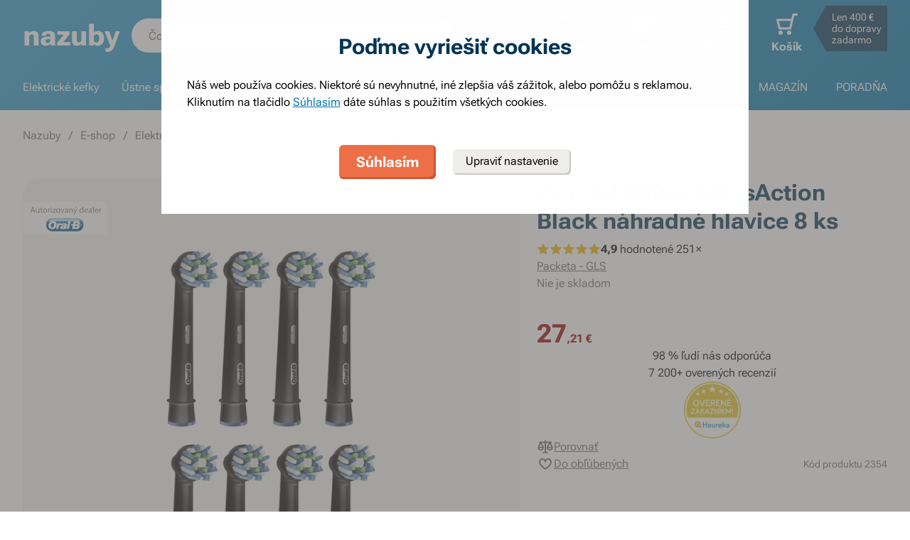

--- FILE ---
content_type: text/html; charset=utf-8
request_url: https://www.nazuby.eu/braun-oral-b-eb50-8-crossaction-black-8-ks
body_size: 89999
content:
<!DOCTYPE html><html lang="sk"><head><meta charSet="utf-8"/><title>Oral-B EB50-8 CrossAction Black náhradné hlavice 8 ks - Nazuby.eu</title><meta name="viewport" content="initial-scale=1.0, width=device-width"/><meta name="theme-color" content="#379dcf"/><link rel="apple-touch-icon" sizes="180x180" href="https://www.nazuby.eu/resources/favicon/apple-touch-icon.png"/><link rel="icon" type="image/png" sizes="32x32" href="https://www.nazuby.eu/resources/favicon/favicon-32x32.png"/><link rel="icon" type="image/png" sizes="16x16" href="https://www.nazuby.eu/resources/favicon/favicon-16x16.png"/><link rel="mask-icon" href="https://www.nazuby.eu/resources/favicon/safari-pinned-tab.svg" color="#5bbad5"/><link rel="search" type="application/opensearchdescription+xml" href="/opensearch.xml" title="Nazuby.eu"/><meta name="msapplication-TileColor" content="#ffffff"/><meta name="description" content="v čiernom prevedení, najprepracovanejšia hlavica Oral-B, rôzne dlhé vlákna zostavené pod odlišnými uhlami, odstraňuje viac povlaku, vlákna signalizujúce potrebu výmeny hlavice"/><meta name="robots" content="index, follow"/><link rel="canonical" href="https://www.nazuby.eu/braun-oral-b-eb50-8-crossaction-black-8-ks"/><meta name="og:title" content="Oral-B EB50-8 CrossAction Black náhradné hlavice 8 ks - Nazuby.eu"/><meta name="og:image" content="https://www.nazuby.eu/static/img/social-image.png"/><meta name="twitter:title" content="Oral-B EB50-8 CrossAction Black náhradné hlavice 8 ks - Nazuby.eu"/><meta name="twitter:description" content="v čiernom prevedení, najprepracovanejšia hlavica Oral-B, rôzne dlhé vlákna zostavené pod odlišnými uhlami, odstraňuje viac povlaku, vlákna signalizujúce potrebu výmeny hlavice"/><meta name="twitter:image" content="https://www.nazuby.eu/static/img/social-image.png"/><style type="text/css">@media not all and (min-width:0px) and (max-width:680px){.u-at-mobile{display:none!important;}}
@media not all and (min-width:681px) and (max-width:767px){.u-at-tablet{display:none!important;}}
@media not all and (min-width:768px) and (max-width:999px){.u-at-sm{display:none!important;}}
@media not all and (min-width:1000px) and (max-width:1279px){.u-at-desktop{display:none!important;}}
@media not all and (min-width:1280px){.u-at-desktopLarge{display:none!important;}}
@media not all and (max-width:680px){.u-lessThan-tablet{display:none!important;}}
@media not all and (max-width:767px){.u-lessThan-sm{display:none!important;}}
@media not all and (max-width:999px){.u-lessThan-desktop{display:none!important;}}
@media not all and (max-width:1279px){.u-lessThan-desktopLarge{display:none!important;}}
@media not all and (min-width:681px){.u-greaterThan-mobile{display:none!important;}}
@media not all and (min-width:768px){.u-greaterThan-tablet{display:none!important;}}
@media not all and (min-width:1000px){.u-greaterThan-sm{display:none!important;}}
@media not all and (min-width:1280px){.u-greaterThan-desktop{display:none!important;}}
@media not all and (min-width:0px){.u-greaterThanOrEqual-mobile{display:none!important;}}
@media not all and (min-width:681px){.u-greaterThanOrEqual-tablet{display:none!important;}}
@media not all and (min-width:768px){.u-greaterThanOrEqual-sm{display:none!important;}}
@media not all and (min-width:1000px){.u-greaterThanOrEqual-desktop{display:none!important;}}
@media not all and (min-width:1280px){.u-greaterThanOrEqual-desktopLarge{display:none!important;}}
@media not all and (min-width:0px) and (max-width:680px){.u-between-mobile-tablet{display:none!important;}}
@media not all and (min-width:0px) and (max-width:767px){.u-between-mobile-sm{display:none!important;}}
@media not all and (min-width:0px) and (max-width:999px){.u-between-mobile-desktop{display:none!important;}}
@media not all and (min-width:0px) and (max-width:1279px){.u-between-mobile-desktopLarge{display:none!important;}}
@media not all and (min-width:681px) and (max-width:767px){.u-between-tablet-sm{display:none!important;}}
@media not all and (min-width:681px) and (max-width:999px){.u-between-tablet-desktop{display:none!important;}}
@media not all and (min-width:681px) and (max-width:1279px){.u-between-tablet-desktopLarge{display:none!important;}}
@media not all and (min-width:768px) and (max-width:999px){.u-between-sm-desktop{display:none!important;}}
@media not all and (min-width:768px) and (max-width:1279px){.u-between-sm-desktopLarge{display:none!important;}}
@media not all and (min-width:1000px) and (max-width:1279px){.u-between-desktop-desktopLarge{display:none!important;}}</style><link rel="preload" as="font" type="font/woff2" href="/_next/static/chunks/fonts/Roboto-Flex.woff2" crossorigin="anonymous"/><script type="application/ld+json">{"@context": "http://schema.org",
"@type": "BreadcrumbList",
"itemListElement": [
{"@type": "ListItem", "position": 1,"item": {"@id": "/","name": "Nazuby"}},
{"@type": "ListItem", "position": 2,"item": {"@id": "/e-shop","name": "E-shop"}},
{"@type": "ListItem", "position": 3,"item": {"@id": "/elektricke-zubne-kefky","name": "Elektrické zubné kefky"}},
{"@type": "ListItem", "position": 4,"item": {"@id": "/nahradne-hlavice-ku-kefkam","name": "Náhradné hlavice"}},
{"@type": "ListItem", "position": 5,"item": {"@id": "/nahradne-hlavice-ku-kefkam?b=braun-oral-b","name": "Oral-B"}},
{"@type": "ListItem", "position": 6,"item": {"@id": "/hlavice-braun-oral-b-crossaction","name": "Cross Action"}}
]
}</script><script type="application/ld+json">{
  "@context": "http://schema.org/",
  "@type": "Product",
  "name": "Oral-B EB50-8 CrossAction Black náhradné hlavice 8 ks",
  "gtin13": "4210201218029",
  "image": [
    "https://www.nazuby.eu/file/view/p154401",
    "https://www.nazuby.eu/file/view/p154402",
    "https://www.nazuby.eu/file/view/p154403",
    "https://www.nazuby.eu/file/view/p154404",
    "https://www.nazuby.eu/file/view/p154405",
    "https://www.nazuby.eu/file/view/p154406",
    "https://www.nazuby.eu/file/view/p154407",
    "https://www.nazuby.eu/file/view/p154408"
  ],
  "description": "Pre dokonalé čistenie jednotlivých zubov použite hlavicu Oral-B EB50-8 CrossAction Black. Perfektné uhly čistiacich štetín zaistí odstránenie až 100% zubného plaku. Stavte na technológii, ktoré prináša dôkladnú a šetrnú starostlivosť.",
  "sku": "2354",
  "brand": {
    "@type": "Brand",
    "name": "Oral-B"
  },
  "offers": {
    "@type": "Offer",
    "priceCurrency": "EUR",
    "price": "27.21",
    "url": "https://www.nazuby.eu",
    "availability": "http://schema.org/OutOfStock",
    "shippingDetails": [
      {
      "@type": "OfferShippingDetails",
      "shippingRate": {
        "@type": "MonetaryAmount",
        "value": "2.99",
        "currency": "EUR"
      },
      "shippingDestination": {
        "@type": "DefinedRegion",
        "addressCountry": "SK"
      },
      "deliveryTime": {
        "@type": "ShippingDeliveryTime",
        "handlingTime": {
          "@type": "QuantitativeValue",
          "minValue": 0,
          "maxValue": 1,
          "unitCode": "DAY"
        },
        "transitTime": {
          "@type": "QuantitativeValue",
          "minValue": 2,
          "maxValue": 2,
          "unitCode": "DAY"
        }
      }
    }, 
      {
      "@type": "OfferShippingDetails",
      "shippingRate": {
        "@type": "MonetaryAmount",
        "value": "2.99",
        "currency": "EUR"
      },
      "shippingDestination": {
        "@type": "DefinedRegion",
        "addressCountry": "SK"
      },
      "deliveryTime": {
        "@type": "ShippingDeliveryTime",
        "handlingTime": {
          "@type": "QuantitativeValue",
          "minValue": 0,
          "maxValue": 1,
          "unitCode": "DAY"
        },
        "transitTime": {
          "@type": "QuantitativeValue",
          "minValue": 2,
          "maxValue": 2,
          "unitCode": "DAY"
        }
      }
    }, 
      {
      "@type": "OfferShippingDetails",
      "shippingRate": {
        "@type": "MonetaryAmount",
        "value": "3.99",
        "currency": "EUR"
      },
      "shippingDestination": {
        "@type": "DefinedRegion",
        "addressCountry": "SK"
      },
      "deliveryTime": {
        "@type": "ShippingDeliveryTime",
        "handlingTime": {
          "@type": "QuantitativeValue",
          "minValue": 0,
          "maxValue": 1,
          "unitCode": "DAY"
        },
        "transitTime": {
          "@type": "QuantitativeValue",
          "minValue": 2,
          "maxValue": 2,
          "unitCode": "DAY"
        }
      }
    }, 
      {
      "@type": "OfferShippingDetails",
      "shippingRate": {
        "@type": "MonetaryAmount",
        "value": "4.49",
        "currency": "EUR"
      },
      "shippingDestination": {
        "@type": "DefinedRegion",
        "addressCountry": "SK"
      },
      "deliveryTime": {
        "@type": "ShippingDeliveryTime",
        "handlingTime": {
          "@type": "QuantitativeValue",
          "minValue": 0,
          "maxValue": 1,
          "unitCode": "DAY"
        },
        "transitTime": {
          "@type": "QuantitativeValue",
          "minValue": 2,
          "maxValue": 2,
          "unitCode": "DAY"
        }
      }
    }, 
      {
      "@type": "OfferShippingDetails",
      "shippingRate": {
        "@type": "MonetaryAmount",
        "value": "5.99",
        "currency": "EUR"
      },
      "shippingDestination": {
        "@type": "DefinedRegion",
        "addressCountry": "SK"
      },
      "deliveryTime": {
        "@type": "ShippingDeliveryTime",
        "handlingTime": {
          "@type": "QuantitativeValue",
          "minValue": 0,
          "maxValue": 1,
          "unitCode": "DAY"
        },
        "transitTime": {
          "@type": "QuantitativeValue",
          "minValue": 2,
          "maxValue": 2,
          "unitCode": "DAY"
        }
      }
    }
    ]
  }
}</script><link rel="preload" as="image" href="https://www.nazuby.eu/file/img/p154401?type=p&amp;w=648&amp;h=648&amp;rt=sqr" media="(min-width: 681px)" imagesrcset="[data-uri] 1w, https://www.nazuby.eu/file/img/p154401?type=p&amp;w=372&amp;h=372&amp;rt=sqr 372w, https://www.nazuby.eu/file/img/p154401?type=p&amp;w=494&amp;h=494&amp;rt=sqr 494w, https://www.nazuby.eu/file/img/p154401?type=p&amp;w=550&amp;h=550&amp;rt=sqr 550w, https://www.nazuby.eu/file/img/p154401?type=p&amp;w=648&amp;h=648&amp;rt=sqr 648w, https://www.nazuby.eu/file/img/p154401?type=p&amp;w=744&amp;h=744&amp;rt=sqr 744w, https://www.nazuby.eu/file/img/p154401?type=p&amp;w=988&amp;h=988&amp;rt=sqr 988w, https://www.nazuby.eu/file/img/p154401?type=p&amp;w=1100&amp;h=1100&amp;rt=sqr 1100w, https://www.nazuby.eu/file/img/p154401?type=p&amp;w=1296&amp;h=1296&amp;rt=sqr 1296w" imagesizes="(max-width: 680px) 1px, (max-width: 1366px) 54vw, 648px"/><link rel="preload" as="image" href="https://www.nazuby.eu/file/img/3685?type=p&amp;i=0&amp;w=680&amp;h=680&amp;rt=sqr" media="(min-width: 769px)Min" imagesrcset="[data-uri] 1w, https://www.nazuby.eu/file/img/3685?type=p&amp;i=0&amp;w=360&amp;h=360&amp;rt=sqr 360w, https://www.nazuby.eu/file/img/3685?type=p&amp;i=0&amp;w=375&amp;h=375&amp;rt=sqr 375w, https://www.nazuby.eu/file/img/3685?type=p&amp;i=0&amp;w=425&amp;h=425&amp;rt=sqr 425w, https://www.nazuby.eu/file/img/3685?type=p&amp;i=0&amp;w=680&amp;h=680&amp;rt=sqr 680w, https://www.nazuby.eu/file/img/3685?type=p&amp;i=0&amp;w=720&amp;h=720&amp;rt=sqr 720w, https://www.nazuby.eu/file/img/3685?type=p&amp;i=0&amp;w=750&amp;h=750&amp;rt=sqr 750w, https://www.nazuby.eu/file/img/3685?type=p&amp;i=0&amp;w=850&amp;h=850&amp;rt=sqr 850w, https://www.nazuby.eu/file/img/3685?type=p&amp;i=0&amp;w=1360&amp;h=1360&amp;rt=sqr 1360w" imagesizes="(min-width: 769px) 1px, 100vw"/><link rel="preload" as="image" href="https://www.nazuby.eu/file/img/3685?type=p&amp;i=0&amp;w=680&amp;h=680&amp;rt=sqr" media="(min-width: 769px)Min" imagesrcset="[data-uri] 1w, https://www.nazuby.eu/file/img/3685?type=p&amp;i=0&amp;w=360&amp;h=360&amp;rt=sqr 360w, https://www.nazuby.eu/file/img/3685?type=p&amp;i=0&amp;w=375&amp;h=375&amp;rt=sqr 375w, https://www.nazuby.eu/file/img/3685?type=p&amp;i=0&amp;w=425&amp;h=425&amp;rt=sqr 425w, https://www.nazuby.eu/file/img/3685?type=p&amp;i=0&amp;w=680&amp;h=680&amp;rt=sqr 680w, https://www.nazuby.eu/file/img/3685?type=p&amp;i=0&amp;w=720&amp;h=720&amp;rt=sqr 720w, https://www.nazuby.eu/file/img/3685?type=p&amp;i=0&amp;w=750&amp;h=750&amp;rt=sqr 750w, https://www.nazuby.eu/file/img/3685?type=p&amp;i=0&amp;w=850&amp;h=850&amp;rt=sqr 850w, https://www.nazuby.eu/file/img/3685?type=p&amp;i=0&amp;w=1360&amp;h=1360&amp;rt=sqr 1360w" imagesizes="(min-width: 769px) 1px, 100vw"/><meta name="next-head-count" content="25"/><link rel="dns-prefetch" href="//googletagmanager.com"/><link rel="dns-prefetch" href="//api.mailkit.eu"/><link rel="dns-prefetch" href="//app.mailkit.eu"/><script>var _mailkit = _mailkit || [];
            _mailkit.push(['setAPIID','69609200']);
            _mailkit.push(['setDomain','www.nazuby.eu']);</script><script type="text/javascript" async="" src="//u.mailkit.eu/js/jsapi_v2.js"></script><style type="text/css">/*! normalize.css v3.0.0 | MIT License | git.io/normalize */html{font-family:sans-serif;-ms-text-size-adjust:100%;-webkit-text-size-adjust:100%}body{margin:0}article,aside,details,figcaption,figure,footer,header,hgroup,main,nav,section,summary{display:block}audio,canvas,progress,video{display:inline-block;vertical-align:baseline}audio:not([controls]){display:none;height:0}[hidden],template{display:none}a{background:transparent}a:active,a:hover{outline:0}abbr[title]{border-bottom:1px dotted}dfn{font-style:italic}h1{font-size:2em;margin:.67em 0}mark{background:#ff0;color:#000}small{font-size:80%}sub,sup{font-size:75%;line-height:0;position:relative;vertical-align:baseline}sup{top:-.5em}sub{bottom:-.25em}img{border:0}svg:not(html){overflow:hidden}figure{margin:1em 40px}hr{-webkit-box-sizing:content-box;box-sizing:content-box;height:0}pre{overflow:auto}code,kbd,pre,samp{font-family:monospace,monospace;font-size:1em}button,input,optgroup,select,textarea{color:inherit;font:inherit;margin:0}button{overflow:visible}button,select{text-transform:none}button,html input[type=button],input[type=reset],input[type=submit]{-webkit-appearance:button;cursor:pointer}button[disabled],html input[disabled]{cursor:default}button::-moz-focus-inner,input::-moz-focus-inner{border:0;padding:0}input{line-height:normal}input[type=checkbox],input[type=radio]{-webkit-box-sizing:border-box;box-sizing:border-box;padding:0}input[type=number]::-webkit-inner-spin-button,input[type=number]::-webkit-outer-spin-button{height:auto}input[type=search]{-webkit-appearance:textfield;-webkit-box-sizing:content-box;box-sizing:content-box}input[type=search]::-webkit-search-cancel-button,input[type=search]::-webkit-search-decoration{-webkit-appearance:none}fieldset{border:1px solid silver;margin:0 2px;padding:.35em .625em .75em}legend{border:0;padding:0}textarea{overflow:auto}optgroup{font-weight:700}table{border-collapse:collapse;border-spacing:0}td,th{padding:0}figure{margin:0}figcaption{margin:1.6875rem 0}*,:after,:before{-webkit-box-sizing:border-box;box-sizing:border-box}@font-face{font-family:Roboto Flex;font-weight:400 700;font-stretch:110%;font-style:oblique 0deg 10deg;font-variation-settings:"GRAD" 10;font-display:swap;src:url(/_next/static/chunks/fonts/Roboto-Flex.woff2) format("woff2")}@supports not (font-variation-settings:normal){@font-face{font-family:Roboto Flex;font-weight:400;font-style:normal;font-display:swap;src:url(/_next/static/chunks/fonts/Roboto-Regular.woff2) format("woff2"),url(/_next/static/chunks/fonts/Roboto-Regular.woff) format("woff")}}@supports not (font-variation-settings:normal){@font-face{font-family:Roboto Flex;font-weight:700;font-style:normal;font-display:swap;src:url(/_next/static/chunks/fonts/Roboto-Bold.woff2) format("woff2"),url(/_next/static/chunks/fonts/Roboto-Bold.woff) format("woff")}}body,html{font-family:Roboto Flex,sans-serif}body{text-rendering:optimizeLegibility;-webkit-font-smoothing:antialiased;-moz-osx-font-smoothing:grayscale;-moz-font-feature-settings:"liga" on}.baseline,dl,fieldset,h1,h2,h3,h4,h5,h6,ol,p,pre,svg text,table,ul{margin-bottom:0;margin-top:0;font-weight:400;color:#000}h1,h2,h3,h4,h5,h6{font-size:18px;line-height:1.3333333333}a,b,body,h1,h2,h3,h4,h5,h6,i,li,p,span,strong{font-variation-settings:"GRAD" var(--font-grad,10)}b,strong{--font-grad:0;font-weight:700}i{font-style:oblique 10deg}body,html{font-size:16px;line-height:1.5;color:#000}body{overflow-anchor:none}:focus:not([data-focus-visible-added]){outline:none}[data-focus-visible-added]{outline:2px solid var(--border-color-focus);outline-offset:2px}a{color:inherit;text-decoration:none;text-rendering:optimizeLegibility;-webkit-font-smoothing:antialiased;-moz-osx-font-smoothing:grayscale;-moz-font-feature-settings:"liga" on;-webkit-transition:all .3s cubic-bezier(.23,1,.32,1);transition:all .3s cubic-bezier(.23,1,.32,1)}button{padding:0;border:0;background-color:transparent}img,picture{max-width:100%;height:auto;display:block}.wrapper{margin:0 auto;max-width:1500px}.grid-flex{display:-webkit-box;display:-ms-flexbox;display:flex;-webkit-box-orient:horizontal;-webkit-box-direction:normal;-ms-flex-flow:row wrap;flex-flow:row wrap;-webkit-box-pack:center;-ms-flex-pack:center;justify-content:center;position:relative;padding:0 1.785714286%;margin:0 auto;list-style-type:none}@media(max-width:999px){.grid-flex{padding:0 1.5625%}}@media(max-width:680px){.grid-flex{padding:0;-webkit-box-orient:horizontal;-webkit-box-direction:normal;-ms-flex-flow:row wrap;flex-flow:row wrap}}.grid-flex.grid--left{-webkit-box-pack:start;-ms-flex-pack:start;justify-content:flex-start}@media(max-width:680px){.grid-flex.grid--left{-webkit-box-pack:center;-ms-flex-pack:center;justify-content:center}.grid-flex.grid--s-left{-webkit-box-pack:start;-ms-flex-pack:start;justify-content:flex-start}}.grid-flex.grid--right{-webkit-box-pack:end;-ms-flex-pack:end;justify-content:flex-end}.grid-flex.grid--sides{-webkit-box-pack:justify;-ms-flex-pack:justify;justify-content:space-between}.grid-flex.grid--border>.grid__col{padding-top:0;padding-bottom:0;border:1px solid #eeedeb;border-width:1px 0 0 1px}@media(min-width:681px){.grid-flex.grid--border>.grid__col:after,.grid-flex.grid--border>.grid__col:before{content:"";position:absolute;background-color:#eeedeb}.grid-flex.grid--border>.grid__col:before{top:-1px;right:-1px;bottom:-1px;width:1px}.grid-flex.grid--border>.grid__col:after{height:1px;left:-1px;right:0;bottom:-1px}}@media(max-width:680px){.grid-flex.grid--border>.grid__col{border-width:0 0 1px}.grid-flex.grid--border>.grid__col:first-child{border-width:1px 0}}.grid-flex.grid--border>.grid__col.grid__col--narrow{margin-left:.446428571%}@media(max-width:680px){.grid-flex.grid--s-border>.grid__col{padding-top:0;padding-bottom:0;border:solid #eeedeb;border-width:0 0 1px}.grid-flex.grid--s-border>.grid__col:first-child{border-width:1px 0}}.grid-flex.grid--no-vertical-padding>.grid__col{padding-top:0;padding-bottom:0}.grid-flex.grid--no-padding{padding:0}@media screen and (min-width:681px)and (max-width:999px){.grid-flex.grid--m-no-padding{padding:0}.grid-flex.grid--m-center{-webkit-box-pack:center;-ms-flex-pack:center;justify-content:center}}@media(max-width:680px){.grid-flex.grid--s-narrow{padding-left:1.666666667%;padding-right:1.666666667%}.grid-flex.grid--s-no-vertical-padding>.grid__col{padding-top:0;padding-bottom:0}}.grid__col{-webkit-box-flex:1;-ms-flex:1 0;flex:1 0;position:relative;padding:24px 1.785714286%}@media(max-width:999px){.grid__col{padding-left:1.5625%;padding-right:1.5625%}}@media(max-width:680px){.grid__col{margin-left:0;margin-right:0;padding-left:6.666666667%;padding-right:6.666666667%;-webkit-box-flex:1;-ms-flex:1 0 100%;flex:1 0 100%;max-width:100%}.grid__col.u-hidden-md{display:block}}.grid__col.grid__col--no-padding{padding:0!important}@media(max-width:680px){.grid__col.grid__col--no-padding.grid__col--s-full{padding-left:6.666666667%!important;padding-right:6.666666667%!important}.grid__col.grid__col--no-padding.grid__col--s-full.grid__col--s-no-padding{padding:0!important}}.grid__col.grid__col--1of1{-webkit-box-flex:0;-ms-flex:0 0 100%;flex:0 0 100%;max-width:100%}@media(min-width:681px){.grid__col.grid__col--5of6{-webkit-box-flex:0;-ms-flex:0 0 100%;flex:0 0 100%;max-width:100%}}@media(min-width:1000px){.grid__col.grid__col--5of6{-webkit-box-flex:0;-ms-flex:0 0 83.3333334%;flex:0 0 83.3333334%;max-width:83.3333334%}}@media(min-width:681px){.grid__col.grid__col--3of4{-webkit-box-flex:0;-ms-flex:0 0 75%;flex:0 0 75%;max-width:75%}.grid__col.grid__col--2of3{-webkit-box-flex:0;-ms-flex:0 0 66.666666%;flex:0 0 66.666666%;max-width:66.666666%}.grid__col.grid__col--3of5{-webkit-box-flex:0;-ms-flex:0 0 60%;flex:0 0 60%;max-width:60%}.grid__col.grid__col--1of2{-webkit-box-flex:0;-ms-flex:0 0 50%;flex:0 0 50%;max-width:50%}.grid__col.grid__col--2of5{-webkit-box-flex:0;-ms-flex:0 0 40%;flex:0 0 40%;max-width:40%}.grid__col.grid__col--1of3{-webkit-box-flex:0;-ms-flex:0 0 50%;flex:0 0 50%;max-width:50%}}@media(min-width:1000px){.grid__col.grid__col--1of3{-webkit-box-flex:0;-ms-flex:0 0 33.333333%;flex:0 0 33.333333%;max-width:33.333333%}}@media(min-width:681px){.grid__col.grid__col--3of10{-webkit-box-flex:0;-ms-flex:0 0 30%;flex:0 0 30%;max-width:30%}.grid__col.grid__col--1of4{-webkit-box-flex:0;-ms-flex:0 0 33.333333%;flex:0 0 33.333333%;max-width:33.333333%}}@media(min-width:1000px){.grid__col.grid__col--1of4{-webkit-box-flex:0;-ms-flex:0 0 25%;flex:0 0 25%;max-width:25%}}@media(min-width:681px){.grid__col.grid__col--1of5{-webkit-box-flex:0;-ms-flex:0 0 20%;flex:0 0 20%;max-width:20%}.grid__col.grid__col--1of6{-webkit-box-flex:0;-ms-flex:0 0 25%;flex:0 0 25%;max-width:25%}}@media(min-width:1000px){.grid__col.grid__col--1of6{-webkit-box-flex:0;-ms-flex:0 0 16.666666667%;flex:0 0 16.666666667%;max-width:16.666666667%}}@media(min-width:1000px)and (max-width:1252px){.grid__col.grid__col--l-1of3{-webkit-box-flex:0;-ms-flex:0 0 33.3333333333%;flex:0 0 33.3333333333%;max-width:33.3333333333%}}@media(min-width:681px)and (max-width:999px){.grid__col.grid__col--m-1of1{-webkit-box-flex:0;-ms-flex:0 0 100%;flex:0 0 100%;max-width:100%}.grid__col.grid__col--m-2of3{-webkit-box-flex:0;-ms-flex:0 0 66.666666%;flex:0 0 66.666666%;max-width:66.666666%}.grid__col.grid__col--m-3of5{-webkit-box-flex:0;-ms-flex:0 0 60%;flex:0 0 60%;max-width:60%}.grid__col.grid__col--m-1of2{-webkit-box-flex:0;-ms-flex:0 0 50%;flex:0 0 50%;max-width:50%}.grid__col.grid__col--m-2of5{-webkit-box-flex:0;-ms-flex:0 0 40%;flex:0 0 40%;max-width:40%}.grid__col.grid__col--m-1of3{-webkit-box-flex:0;-ms-flex:0 0 33.333333%;flex:0 0 33.333333%;max-width:33.333333%}.grid__col.grid__col--m-1of6{-webkit-box-flex:0;-ms-flex:0 0 16.666666667%;flex:0 0 16.666666667%;max-width:16.666666667%}}@media(max-width:680px){.grid__col.grid__col--s-1of2{-webkit-box-flex:1;-ms-flex:1 0 45%;flex:1 0 45%;max-width:45%}.grid__col.grid__col--s-1of2,.grid__col.grid__col--s-1of3{margin-left:0;margin-right:0;padding-left:1.666666667%;padding-right:1.666666667%}.grid__col.grid__col--s-1of3{-webkit-box-flex:0;-ms-flex:0 0 30%;flex:0 0 30%;max-width:30%}.grid__col.grid__col--s-narrow{-webkit-box-flex:1;-ms-flex:1 0 90.66666668%;flex:1 0 90.66666668%;margin-left:3.333333334%;margin-right:3.333333334%;padding-left:3.333333334%;padding-right:3.333333334%}}.grid__col.grid__col--narrow{padding-left:1.339285714%;padding-right:1.339285714%;margin-left:.446428571%;margin-right:.446428571%}@media(min-width:681px){.grid__col.grid__col--narrow.grid__col--1of3,.grid__col.grid__col--narrow.grid__col--1of4{-webkit-box-flex:0;-ms-flex:0 0 32.440475857%;flex:0 0 32.440475857%;max-width:32.440475857%}}@media(min-width:1000px){.grid__col.grid__col--narrow.grid__col--1of4{-webkit-box-flex:0;-ms-flex:0 0 24.107142857%;flex:0 0 24.107142857%;max-width:24.107142857%}}@media(min-width:681px){.grid__col.grid__col--narrow.grid__col--1of5{-webkit-box-flex:0;-ms-flex:0 0 19.107142857%;flex:0 0 19.107142857%;max-width:19.107142857%}.grid__col.grid__col--narrow.grid__col--1of6{-webkit-box-flex:0;-ms-flex:0 0 24.107142857%;flex:0 0 24.107142857%;max-width:24.107142857%}}@media(min-width:1000px){.grid__col.grid__col--narrow.grid__col--1of6{-webkit-box-flex:0;-ms-flex:0 0 15.773809524%;flex:0 0 15.773809524%;max-width:15.773809524%}}.grid__col.grid__col--full,.grid__col.grid__col--nesting{padding:0}.grid__col.grid__col--nesting>.grid-flex{padding-left:0;padding-right:0}@media(max-width:680px){.grid__col.grid__col--nesting>.grid--s-narrow{padding-left:1.666666667%;padding-right:1.666666667%}}@media(min-width:681px){.grid__col.grid__col--nesting.grid__col .grid__col--narrow.grid__col--1of3{-webkit-box-flex:0;-ms-flex:0 0 49.107142857%;flex:0 0 49.107142857%;max-width:49.107142857%}}@media(min-width:1000px){.grid__col.grid__col--nesting.grid__col .grid__col--narrow.grid__col--1of3{-webkit-box-flex:0;-ms-flex:0 0 32.440475857%;flex:0 0 32.440475857%;max-width:32.440475857%}}@media(min-width:681px){.grid__col.grid__col--nesting.grid__col .grid__col--narrow.grid__col--1of4{-webkit-box-flex:0;-ms-flex:0 0 32.440475857%;flex:0 0 32.440475857%;max-width:32.440475857%}}@media(min-width:1000px){.grid__col.grid__col--nesting.grid__col .grid__col--narrow.grid__col--1of4{-webkit-box-flex:0;-ms-flex:0 0 24.107142857%;flex:0 0 24.107142857%;max-width:24.107142857%}}@media(min-width:681px){.grid__col.grid__col--nesting.grid__col--3of4 .grid__col--narrow.grid__col--1of3{-webkit-box-flex:0;-ms-flex:0 0 48.8095238093%;flex:0 0 48.8095238093%;max-width:48.8095238093%}}@media(min-width:1000px){.grid__col.grid__col--nesting.grid__col--3of4 .grid__col--narrow.grid__col--1of3{-webkit-box-flex:0;-ms-flex:0 0 32.1428568093%;flex:0 0 32.1428568093%;max-width:32.1428568093%}}@media(min-width:681px){.grid__col.grid__col--nesting.grid__col--3of4 .grid__col--narrow.grid__col--1of4{-webkit-box-flex:0;-ms-flex:0 0 32.1428568093%;flex:0 0 32.1428568093%;max-width:32.1428568093%}}@media(min-width:1000px){.grid__col.grid__col--nesting.grid__col--3of4 .grid__col--narrow.grid__col--1of4{-webkit-box-flex:0;-ms-flex:0 0 23.8095238093%;flex:0 0 23.8095238093%;max-width:23.8095238093%}}.grid__col.grid__col--nesting.grid__col .grid__col,.grid__col.grid__col--nesting.grid__col--1of1 .grid__col{padding-left:1.785714286%;padding-right:1.785714286%}@media(max-width:999px){.grid__col.grid__col--nesting.grid__col .grid__col,.grid__col.grid__col--nesting.grid__col--1of1 .grid__col{padding-left:1.5625%;padding-right:1.5625%}}.grid__col.grid__col--nesting.grid__col .grid__col.grid__col--narrow,.grid__col.grid__col--nesting.grid__col--1of1 .grid__col.grid__col--narrow{padding-left:1.339285714%;padding-right:1.339285714%;margin-left:.446428571%;margin-right:.446428571%}.grid__col.grid__col--nesting.grid__col--5of6 .grid__col{padding-left:2.1428571432%;padding-right:2.1428571432%}@media(max-width:999px){.grid__col.grid__col--nesting.grid__col--5of6 .grid__col{padding-left:1.875%;padding-right:1.875%}}.grid__col.grid__col--nesting.grid__col--5of6 .grid__col.grid__col--narrow{padding-left:1.6071428568%;padding-right:1.6071428568%;margin-left:.5357142852%;margin-right:.5357142852%}.grid__col.grid__col--nesting.grid__col--3of4 .grid__col{padding-left:2.3809523813%;padding-right:2.3809523813%}@media(max-width:999px){.grid__col.grid__col--nesting.grid__col--3of4 .grid__col{padding-left:2.0833333333%;padding-right:2.0833333333%}}.grid__col.grid__col--nesting.grid__col--3of4 .grid__col.grid__col--narrow{padding-left:1.7857142853%;padding-right:1.7857142853%;margin-left:.5952380947%;margin-right:.5952380947%}.grid__col.grid__col--nesting.grid__col--2of3 .grid__col{padding-left:2.678571429%;padding-right:2.678571429%}@media(max-width:999px){.grid__col.grid__col--nesting.grid__col--2of3 .grid__col{padding-left:3.125%;padding-right:3.125%}}.grid__col.grid__col--nesting.grid__col--2of3 .grid__col.grid__col--narrow{padding-left:2.008928571%;padding-right:2.008928571%;margin-left:.6696428565%;margin-right:.6696428565%}.grid__col.grid__col--nesting.grid__col--1of3 .grid__col{padding-left:5.357142858%;padding-right:5.357142858%}@media(max-width:999px){.grid__col.grid__col--nesting.grid__col--1of3 .grid__col{padding-left:3.125%;padding-right:3.125%}}.grid__col.grid__col--nesting.grid__col--1of3 .grid__col.grid__col--narrow{padding-left:4.017857142%;padding-right:4.017857142%;margin-left:1.339285713%;margin-right:1.339285713%}@media(max-width:680px){.grid__col.grid__col--nesting .grid__col.grid__col--s-full{padding:24px 6.666666667%}.grid__col.grid__col--nesting .grid__col.grid__col--s-no-padding{padding:0}.grid__col.grid__col--nesting .grid__col .grid__col.grid__col--s-full.grid__col--s-full{-webkit-box-flex:1;-ms-flex:1 0 100%;flex:1 0 100%;max-width:100%;padding-left:6.666666667%;padding-right:6.666666667%}.grid__col.grid__col--narrow.grid__col--s-full,.grid__col.grid__col--s-full{-webkit-box-flex:1;-ms-flex:1 0 100%;flex:1 0 100%;max-width:100%;padding:24px 6.666666667%;margin:0}}.grid__col .grid__col.grid__col--nesting .grid__col.grid__col--s-no-padding{padding:0}@media(max-width:680px){.grid__col.grid__col--s-no-padding{padding:0}.grid__col.grid__col--s-no-vertical-padding{padding-top:0;padding-bottom:0}.grid__col.grid__col--s-order-1{-webkit-box-ordinal-group:2;-ms-flex-order:1;order:1}.grid__col.grid__col--s-order-2,.grid__col.grid__col--s-order-3{-webkit-box-ordinal-group:3;-ms-flex-order:2;order:2}}.form-fieldset{padding:12px 0 0;border:0}.form-fieldset,.form-item{position:relative;display:-webkit-box;display:-ms-flexbox;display:flex;-webkit-box-orient:vertical;-webkit-box-direction:normal;-ms-flex-flow:column nowrap;flex-flow:column nowrap}.form-item+.form-item{margin-top:12px}.form-item+.ds-checkbox{margin-top:24px}.form-item__label{line-height:24px;position:relative;color:#000}.form-item__input,.form-item__label{font-size:16px;font-size:1rem;line-height:1.5rem}.form-item__input{-webkit-appearance:none;-moz-appearance:none;appearance:none;background:#fff;padding:11px 12px 13px;border:1px solid #a3a19b;border-radius:6px;color:var(--text-color-primary);-webkit-transition:all .3s cubic-bezier(.23,1,.32,1);transition:all .3s cubic-bezier(.23,1,.32,1);height:48px;line-height:24px}.form-item__input--small{height:36px;padding:12px 7px}.form-item__input-currency{position:relative;padding:6px;z-index:0;overflow:hidden}@media(max-width:680px){.form-item__input-currency{font-size:14px}}.form-item__input-currency-input{background:hsla(0,0%,100%,0);border:0;padding:0;-webkit-box-shadow:none;box-shadow:none;max-width:100%;line-height:24px}@media(max-width:680px){.form-item__input-currency-input{font-size:16px;-webkit-transform:scale(.86) translateX(-5px);transform:scale(.86) translateX(-5px)}}.form-item__input-currency-text{position:absolute;left:6px;top:6px;z-index:-1;line-height:24px}@media(max-width:680px){.form-item__input-currency-text{font-size:14px;top:5px}}.form-item__input-currency-value{-ms-filter:"progid:DXImageTransform.Microsoft.Alpha(Opacity=0)";opacity:0;margin-right:3px}.wysiwyg{--arrow-mask:url('data:image/svg+xml,<svg xmlns="http://www.w3.org/2000/svg" width="16" height="16" fill="none"><path fill="%23000" d="m4.267 12-.934-.934 6.4-6.4H4V3.333h8v8h-1.333V5.6l-6.4 6.4Z"/></svg>') 0 0/100% 100%}.wysiwyg .like-h1,.wysiwyg h1:not(.not-wysiwyg h1){--font-slnt:0;font-size:30px;line-height:1.2;--font-grad:0;font-weight:700;color:#003556;margin-bottom:24px;margin-bottom:var(--spacing-4)}@media(max-width:680px){.wysiwyg .like-h1,.wysiwyg h1:not(.not-wysiwyg h1){font-size:21px;line-height:24px}}.wysiwyg .like-h2{--font-slnt:0;font-size:24px;line-height:1.25;--font-grad:0;font-weight:700;color:#40aee1;margin-bottom:24px;padding-top:24px;margin-bottom:var(--spacing-4)}@media(max-width:680px){.wysiwyg .like-h2{font-size:21px;line-height:24px;margin-bottom:12px;padding-top:12px}}.wysiwyg .like-h3,.wysiwyg h2:not(.not-wysiwyg h2){--font-slnt:0;font-size:18px;line-height:1.3333333333;--font-grad:0;font-weight:700;color:#40aee1;margin-bottom:24px;margin-bottom:var(--spacing-4)}@media(max-width:680px){.wysiwyg .like-h3,.wysiwyg h2:not(.not-wysiwyg h2){font-size:16px;line-height:24px;margin-bottom:12px}}.wysiwyg .like-h4,.wysiwyg h3:not(.not-wysiwyg h3){font-size:16px;line-height:1.5;color:#000;margin-bottom:24px;margin-bottom:var(--spacing-4)}@media(max-width:680px){.wysiwyg .like-h4,.wysiwyg h3:not(.not-wysiwyg h3){margin-bottom:12px}}.wysiwyg .like-h5,.wysiwyg h4:not(.not-wysiwyg h4){font-size:16px;line-height:1.5;color:#000;margin-bottom:24px;color:#6e6c68;margin-bottom:var(--spacing-4)}@media(max-width:680px){.wysiwyg .like-h5,.wysiwyg h4:not(.not-wysiwyg h4){margin-bottom:12px}}.wysiwyg .like-h6,.wysiwyg h5:not(.not-wysiwyg h5){--font-slnt:0;--font-grad:0;font-weight:700;margin-bottom:var(--spacing-4)}@media(max-width:680px){.wysiwyg .like-h6,.wysiwyg h5:not(.not-wysiwyg h5){margin-bottom:12px}}.wysiwyg ol:not(.not-wysiwyg ol){list-style:none;padding-left:0;margin-bottom:var(--spacing-6);counter-reset:item}.wysiwyg ol:not(.not-wysiwyg ol) li{padding-left:30px;position:relative}.wysiwyg ol:not(.not-wysiwyg ol) li:before{content:"";position:absolute}@media(max-width:680px){.wysiwyg ol:not(.not-wysiwyg ol) li{padding-left:24px}}.wysiwyg ol:not(.not-wysiwyg ol) li{margin-bottom:0}.wysiwyg ol:not(.not-wysiwyg ol) li:before{content:counter(item) ".";counter-increment:item;top:0;left:0}.wysiwyg ol:not(.not-wysiwyg ol) li+li{margin-top:var(--spacing-2);margin-bottom:0}.wysiwyg ol:not(.not-wysiwyg ol) li ol,.wysiwyg ol:not(.not-wysiwyg ol) li ul{margin-top:var(--spacing-2);margin-bottom:var(--spacing-2)}.wysiwyg ol:not(.not-wysiwyg ol) li ol>li{padding-left:54px}.wysiwyg ol:not(.not-wysiwyg ol) li ol>li:before{content:counters(item,".") "."}@media(max-width:680px){.wysiwyg ol:not(.not-wysiwyg ol) li ol{margin-top:12px}.wysiwyg ol:not(.not-wysiwyg ol) li ol>li{padding-left:42px}}.wysiwyg ol:not(.not-wysiwyg ol) li ul>li{padding-left:30px}.wysiwyg ol:not(.not-wysiwyg ol) li ul>li:before{content:"";top:10px;left:1px}@media(max-width:680px){.wysiwyg ol:not(.not-wysiwyg ol) li ul{margin-top:12px}.wysiwyg ol:not(.not-wysiwyg ol) li ul>li{padding-left:24px}}.wysiwyg p:not([class]):not(.not-wysiwyg p){margin-bottom:var(--spacing-6)}@media(max-width:680px){.wysiwyg p:not([class]):not(.not-wysiwyg p){margin-bottom:var(--spacing-4)}.wysiwyg p:not([class]):not(.not-wysiwyg p):last-child{margin-bottom:var(--spacing-6)}}.wysiwyg ul:not(.not-wysiwyg ul){list-style:none;padding-left:0;margin-bottom:var(--spacing-6)}.wysiwyg ul:not(.not-wysiwyg ul) li{padding-left:30px;position:relative}.wysiwyg ul:not(.not-wysiwyg ul) li:before{content:"";position:absolute}@media(max-width:680px){.wysiwyg ul:not(.not-wysiwyg ul) li{padding-left:24px}}.wysiwyg ul:not(.not-wysiwyg ul) li{padding-left:1em}.wysiwyg ul:not(.not-wysiwyg ul) li:before{content:"•";left:0;top:0}.wysiwyg ul:not(.not-wysiwyg ul) li+li{margin-top:var(--spacing-2)}.wysiwyg ul:not(.not-wysiwyg ul) li ol,.wysiwyg ul:not(.not-wysiwyg ul) li ul{margin-top:var(--spacing-2);margin-bottom:var(--spacing-2)}.wysiwyg ul:not(.not-wysiwyg ul) li ol{margin-top:24px}.wysiwyg ul:not(.not-wysiwyg ul) li ol li{padding-left:54px}.wysiwyg ul:not(.not-wysiwyg ul) li ol li:before{background:none}@media(max-width:680px){.wysiwyg ul:not(.not-wysiwyg ul) li ol{margin-top:12px}.wysiwyg ul:not(.not-wysiwyg ul) li ol li{padding-left:42px}.wysiwyg ul:not(.not-wysiwyg ul) li:before{left:9px}}.wysiwyg hr{width:20.6%;max-width:168px;height:1px;background-color:#6e6c68;border:0;margin:48px auto}.wysiwyg hr.left{margin-left:0;margin-right:0}@media(max-width:680px){.wysiwyg hr{margin:24px auto;width:29.5%}.wysiwyg hr.left{margin-left:auto;margin-right:auto}}.wysiwyg .infobox{padding:24px 2.777777778%;background-color:#f7f6f4;min-width:100%}.u-background--light .wysiwyg .infobox{background-color:#fff}.wysiwyg .infobox p{position:relative;margin:0;padding-left:30px}.wysiwyg .infobox p:before{content:"";position:absolute;left:0;top:0;width:24px;height:24px;background-image:url(/static/svg/fill/interface-information.svg);background-size:100%}.wysiwyg .infobox p:last-child{margin-bottom:0!important}@media(max-width:680px){.wysiwyg .infobox{padding:12px 3.5743%}.u-background--light.u-background--s-white .wysiwyg .infobox{background-color:#f7f6f4}}.wysiwyg .benefits:not(.not-wysiwyg .benefits){list-style:none;padding-left:0;display:block;margin-bottom:24px;padding-top:0;text-align:left;padding-bottom:0}.wysiwyg .benefits:not(.not-wysiwyg .benefits) li{padding-left:30px;position:relative}.wysiwyg .benefits:not(.not-wysiwyg .benefits) li:before{content:"";position:absolute}@media(max-width:680px){.wysiwyg .benefits:not(.not-wysiwyg .benefits) li{padding-left:24px}}.wysiwyg .benefits:not(.not-wysiwyg .benefits) li{margin-bottom:0}.wysiwyg .benefits:not(.not-wysiwyg .benefits) li:before{width:18px;height:18px;top:4px;left:-3px;background-image:url(/static/svg/line/g-check.svg);background-size:100%;background-color:transparent}.wysiwyg .benefits:not(.not-wysiwyg .benefits).small li{font-size:14px;line-height:18px;padding-left:24px}.wysiwyg .benefits:not(.not-wysiwyg .benefits).small li:before{top:-1px}@media(max-width:680px){.wysiwyg .benefits:not(.not-wysiwyg .benefits){margin-bottom:12px}}.text-heading-2xl{color:currentColor;font-size:36px;font-size:2.25rem;line-height:40px;line-height:2.5rem;--font-grad:0;font-weight:700}@media only screen and (min-width:1367px){.text-heading-2xl{font-size:3rem;line-height:3.5rem}}.text-heading-xl{color:currentColor;font-size:24px;font-size:1.5rem;line-height:32px;line-height:2rem;--font-grad:0;font-weight:700}@media only screen and (min-width:1367px){.text-heading-xl{font-size:2rem;line-height:2.5rem}}.text-heading-lg{color:currentColor;font-size:22px;font-size:1.375rem;line-height:32px;line-height:2rem;--font-grad:0;font-weight:700}@media only screen and (min-width:1367px){.text-heading-lg{font-size:1.75rem;line-height:2.5rem}}.text-heading-md{color:currentColor;font-size:20px;font-size:1.25rem;line-height:32px;line-height:2rem;--font-grad:0;font-weight:700}@media only screen and (min-width:1367px){.text-heading-md{font-size:1.3125rem}}.text-heading-sm{font-size:18px;font-size:1.125rem}.text-heading-accordeon,.text-heading-sm{color:currentColor;line-height:24px;line-height:1.5rem;--font-grad:0;font-weight:700}.text-heading-accordeon{font-size:21px;font-size:1.3125rem}@media only screen and (min-width:1367px){.text-heading-accordeon{font-size:1.5rem;line-height:2rem}}.text-perex{color:currentColor;font-size:24px;font-size:1.5rem;line-height:36px;line-height:2.25rem}@media only screen and (min-width:1367px){.text-perex{font-size:1.75rem;line-height:2.5rem}}.text-body-lg-bold{--font-grad:0;font-weight:700}.text-body-lg-bold,.text-body-lg-regular{color:currentColor;font-size:24px;font-size:1.5rem;line-height:32px;line-height:2rem}.text-body-md-bold,.text-body-md-regular{color:currentColor;font-size:20px;font-size:1.25rem;line-height:32px;line-height:2rem}.text-body-md-bold{--font-grad:0;font-weight:700}.text-body-md-italic{color:currentColor;font-size:20px;font-size:1.25rem;font-style:italic;line-height:32px;line-height:2rem;font-style:oblique 10deg}.text-body-sm-bold,.text-body-sm-regular{color:currentColor;font-size:16px;font-size:1rem;line-height:24px;line-height:1.5rem}.text-body-sm-bold{--font-grad:0;font-weight:700}.text-body-sm-italic{font-style:italic;font-style:oblique 10deg}.text-body-sm-italic,.text-body-sm-link{color:currentColor;font-size:16px;font-size:1rem;line-height:24px;line-height:1.5rem}.text-body-sm-link{text-decoration:underline}.text-body-xs-bold,.text-body-xs-regular{color:currentColor;font-size:14px;font-size:.875rem;line-height:20px;line-height:1.25rem}.text-body-xs-bold{--font-grad:0;font-weight:700}.text-body-xs-link{text-decoration:underline}.text-body-xs-italic,.text-body-xs-link{color:currentColor;font-size:14px;font-size:.875rem;line-height:20px;line-height:1.25rem}.text-body-xs-italic{font-style:italic;font-style:oblique 10deg}.text-cta-bold,.text-cta-regular{color:currentColor;font-size:24px;font-size:1.5rem;line-height:24px;line-height:1.5rem;--font-grad:0;font-weight:700}.text-price-default,.text-sale{color:currentColor;font-size:36px;font-size:2.25rem;line-height:40px;line-height:2.5rem;--font-grad:0;font-weight:700}.text-sale{text-decoration:line-through}@media only screen and (min-width:1367px){.text-sale{font-size:2.5rem;line-height:2.625rem}}.text-info-sm-bold,.text-info-sm-regular{color:currentColor;font-size:16px;font-size:1rem;line-height:20px;line-height:1.25rem}.text-info-sm-bold{--font-grad:0;font-weight:700}.text-info-xs-bold,.text-info-xs-regular{color:currentColor;font-size:14px;font-size:.875rem;line-height:16px;line-height:1rem}.text-info-xs-bold{--font-grad:0;font-weight:700}html{--text-color-primary:#000;--text-color-disabled:#a3a19b;--text-color-brand:#003556;--text-color-secondary:#6e6c68;--text-color-on-brand:#fff;--text-color-success:#457d00;--text-color-on-success:#457d00;--text-color-primary-hover:#000;--text-color-primary-disabled:#a3a19b;--text-color-secondary-hover:#6e6c68;--text-color-secondary-focus:#000;--text-color-error:#d52e2e;--color-icon-primary:#000;--color-icon-brand:#003556;--color-icon-brand-hover:#6e6c68;--color-icon-on-brand:#fff;--color-icon-secondary:#c9c7c1;--color-icon-active:#003556;--color-icon-hover:#bee9fd;--color-icon-primary-hover:#413f39;--color-icon-secondary-hover:#c9c7c1;--color-icon-secondary-focus:#000;--color-icon-tertiary:#6e6c68;--color-icon-success:#83ba00;--color-icon-on-success:#457d00;--color-icon-error:#9c0000;--color-icon-alert:#561500;--background-color-primary:#fff;--background-color-secondary:#f7f6f4;--background-color-active:#def4fe;--background-color-tertiary:#eeedeb;--background-color-tertiary-hover:#d9d8d5;--background-color-tertiary-disabled:#eeedeb;--background-color-brand-primary:#def4fe;--background-color-success:#dcffb4;--background-color-brand-secondary:#003556;--background-color-quaternary:#d9d8d5;--background-color-secondary-hover:#f7f6f4;--background-color-on-brand-transparent:rgba(10,84,126,.5);--background-color-primary-hover:#fff;--background-color-primary-focus:#fff;--background-color-brand-light:#f2fbff;--background-color-success-light:#eeffda;--background-color-alert:#fff9a0;--border-color-primary:#c9c7c1;--border-color-hover:#68c0ea;--border-color-active:#0074ab;--border-color-secondary:#6e6c68;--border-color-focus:#68c0ea;--border-color-success:#457d00;--border-color-error:#ff542c;--border-color-divider:#e3e2df;--gradient-bg-brand:linear-gradient(134.99999914622634deg,#e7f7ff,#ade5ff);--gradient-bg-header:linear-gradient(134.99999914622634deg,#2c9bce,#0074ab);--radius-lg:8px;--radius-sm:4px;--radius-xs:2px;--radius-2xl:24px;--radius-md:6px;--radius-xl:16px;--spacing-1:4px;--spacing-2:8px;--spacing-3:12px;--spacing-4:16px;--spacing-5:20px;--spacing-6:24px;--spacing-7:28px;--spacing-8:32px;--spacing-9:36px;--spacing-10:40px;--spacing-12:48px;--spacing-14:56px;--spacing-16:64px;--spacing-18:72px;--spacing-20:80px;--spacing-24:96px;--spacing-26:104px;--spacing-29:116px;--spacing-30:120px;--spacing-0_5:2px;--shadow-primary:0px 0px 24px 0px rgba(0,0,0,.1);--shadow-button-primary-sm-resting:inset -2px -2px 0px 0px #cf5637;--shadow-button-primary-sm-hover:inset -2px -2px 0px 0px #a72c09;--shadow-button-primary-sm-disabled:inset -2px -2px 0px 0px #cf5637;--shadow-button-primary-md-resting:inset -3px -3px 0px 0px #cf5637;--shadow-button-primary-md-hover:inset -3px -3px 0px 0px #a72c09;--shadow-button-primary-md-disabled:inset -3px -3px 0px 0px #cf5637;--shadow-button-secondary-sm-resting:inset -2px -2px 0px 0px #c9c7c1;--shadow-button-secondary-sm-hover:inset -2px -2px 0px 0px #a3a19b;--shadow-button-secondary-sm-disabled:inset -2px -2px 0px 0px #c9c7c1;--shadow-button-secondary-md-resting:inset -3px -3px 0px 0px #c9c7c1;--shadow-button-secondary-md-hover:inset -3px -3px 0px 0px #a3a19b;--shadow-button-secondary-md-disabled:inset -3px -3px 0px 0px #c9c7c1;--shadow-button-tertiary-sm-resting:inset -2px -2px 0px 0px #a3a19b;--shadow-button-tertiary-sm-hover:inset -2px -2px 0px 0px #a3a19b;--shadow-button-tertiary-sm-disabled:inset -2px -2px 0px 0px #a3a19b;--shadow-button-tertiary-md-resting:inset -3px -3px 0px 0px #a3a19b;--shadow-button-tertiary-md-hover:inset -3px -3px 0px 0px #a3a19b;--shadow-button-tertiary-md-disabled:inset -3px -3px 0px 0px #a3a19b;--shadow-brand-hover:0px 0px 16px 0px #bee9fd;--shadow-brand-focus:0px 0px 16px 0px #bee9fd}.badge{-webkit-transition:all .3s cubic-bezier(.23,1,.32,1);transition:all .3s cubic-bezier(.23,1,.32,1);display:-webkit-inline-box;display:-ms-inline-flexbox;display:inline-flex;padding:0 var(--spacing-2);-webkit-box-pack:center;-ms-flex-pack:center;justify-content:center;-webkit-box-align:center;-ms-flex-align:center;align-items:center;gap:var(--spacing-2);color:#457d00;border-radius:var(--radius-md);background-color:#dcffb4}.badge:not(.badge--disabled):hover{background-color:#c0ef8b;color:#095700}.badge--disabled{pointer-events:none;background-color:#eeedeb;color:#6e6c68}.ds-button{--button-color:currentColor;--button-bg-color:transparent;--button-shadow:none;--button-icon-color:currentColor;--button-icon-size:24px;--button-gap:var(--spacing-1);--button-padding:0;--button-border-radius:var(--radius-md);-webkit-transition:all .3s cubic-bezier(.23,1,.32,1);transition:all .3s cubic-bezier(.23,1,.32,1);display:-webkit-box;display:-ms-flexbox;display:flex;-webkit-box-pack:center;-ms-flex-pack:center;justify-content:center;-webkit-box-align:center;-ms-flex-align:center;align-items:center;border-radius:var(--button-border-radius);background-color:var(--button-bg-color);color:var(--button-color);-webkit-box-shadow:var(--button-shadow);box-shadow:var(--button-shadow);gap:var(--button-gap);padding:var(--button-padding)}.ds-button:not(.is-disabled):hover{color:var(--button-color-hover,var(--button-color));background-color:var(--button-bg-color-hover,var(--button-bg-color));-webkit-box-shadow:var(--button-shadow-hover,var(--button-shadow));box-shadow:var(--button-shadow-hover,var(--button-shadow))}.ds-button.is-animated{-webkit-animation-name:shake-horizontal;animation-name:shake-horizontal;-webkit-animation-duration:.8s;animation-duration:.8s;-webkit-animation-timing-function:cubic-bezier(.455,.03,.515,.955);animation-timing-function:cubic-bezier(.455,.03,.515,.955);-webkit-animation-delay:0s;animation-delay:0s;-webkit-animation-fill-mode:both;animation-fill-mode:both;-webkit-animation-iteration-count:1;animation-iteration-count:1}.ds-button.is-disabled{cursor:not-allowed;-ms-filter:"progid:DXImageTransform.Microsoft.Alpha(Opacity=50)";opacity:.5;color:var(--button-color-disabled,var(--button-color));background-color:var(--button-bg-color-disabled,var(--button-bg-color));-webkit-box-shadow:var(--button-shadow-disabled,var(--button-shadow));box-shadow:var(--button-shadow-disabled,var(--button-shadow))}.ds-button.is-loading{--button-color-disabled:transparent!important;position:relative}.ds-button.is-loading .spinner{position:absolute;left:0;right:0}.ds-button.is-loading .spinner__inner:after{border-color:var(--button-color);border-top-color:transparent}.ds-button--solid.ds-button--primary{--button-color:#fff;--button-color-hover:#fff;--button-color-disabled:#fff;--button-bg-color:#ec6f47;--button-bg-color-hover:#cf5637;--button-bg-color-disabled:#ec6f47;--button-shadow:var(--shadow-button-primary-sm-resting);--button-shadow-hover:var(--shadow-button-primary-sm-hover);--button-shadow-disabled:var(--shadow-button-primary-sm-disabled);--font-grad:0;font-weight:700}.ds-button--solid.ds-button--primary.ds-button--lg,.ds-button--solid.ds-button--primary.ds-button--xl{--button-shadow:var(--shadow-button-primary-md-resting);--button-shadow-hover:var(--shadow-button-primary-md-hover);--button-shadow-disabled:var(--shadow-button-primary-md-disabled)}.ds-button--solid.ds-button--secondary{--button-color:#000;--button-color-hover:#000;--button-color-disabled:#000;--button-bg-color:#eeedeb;--button-bg-color-hover:#e3e2df;--button-bg-color-disabled:#eeedeb;--button-shadow:var(--shadow-button-secondary-sm-resting);--button-shadow-hover:var(--shadow-button-secondary-sm-hover);--button-shadow-disabled:var(--shadow-button-secondary-sm-disabled)}.ds-button--solid.ds-button--secondary.ds-button--lg,.ds-button--solid.ds-button--secondary.ds-button--xl{--button-shadow:var(--shadow-button-secondary-md-resting);--button-shadow-hover:var(--shadow-button-secondary-md-hover);--button-shadow-disabled:var(--shadow-button-secondary-md-disabled)}.ds-button--solid.ds-button--tertiary{--button-color:#000;--button-color-hover:#000;--button-color-disabled:#000;--button-bg-color:#e3e2df;--button-bg-color-hover:#d9d8d5;--button-bg-color-disabled:#e3e2df;--button-shadow:var(--shadow-button-tertiary-sm-resting);--button-shadow-hover:var(--shadow-button-tertiary-sm-hover);--button-shadow-disabled:var(--shadow-button-tertiary-sm-disabled)}.ds-button--solid.ds-button--tertiary.ds-button--lg,.ds-button--solid.ds-button--tertiary.ds-button--xl{--button-shadow:var(--shadow-button-tertiary-md-resting);--button-shadow-hover:var(--shadow-button-tertiary-md-hover);--button-shadow-disabled:var(--shadow-button-tertiary-md-disabled)}.ds-button--solid.ds-button--quaternary{--button-border-radius:var(--radius-2xl);--button-bg-color:#f7f6f4;--button-color:#000;--button-color-hover:#000;--button-bg-color-hover:#f7f6f4;--button-shadow:0 0 0 1px #f7f6f4;--button-shadow-hover:0 0 0 1px #c9c7c1}.ds-button--sm{--button-icon-size:18px;--button-padding:var(--spacing-0_5) var(--spacing-4)}.ds-button--md{--button-padding:var(--spacing-2) var(--spacing-4);font-size:16px;line-height:24px}.ds-button--lg{--button-padding:var(--spacing-2) var(--spacing-6);--button-gap:var(--spacing-2)}.ds-button--lg:not(.ds-button--minimal):not(.ds-button--quaternary){font-size:20px;line-height:32px;line-height:2rem}.ds-button--xl{--button-padding:var(--spacing-4) var(--spacing-6);--button-gap:var(--spacing-2)}.ds-button--xl:not(.ds-button--minimal){font-size:24px;line-height:32px}.ds-button--minimal{--button-padding:0}.ds-button--minimal,.ds-button--minimal:hover{text-decoration:underline;text-underline-offset:.2125em}.ds-button--minimal.ds-button--md{--button-icon-size:18px;font-size:14px;line-height:20px;line-height:1.25rem}.ds-button--minimal.ds-button--primary{--button-color:#6e6c68;--button-color-hover:#6e6c68;--button-color-disabled:#d9d8d5;--button-icon-color:#6e6c68;--button-icon-color-hover:#a3a19b;--button-icon-color-disabled:#d9d8d5}.ds-button--minimal.ds-button--secondary{--button-color:#000;--button-color-hover:#000;--button-color-disabled:#c9c7c1;--button-icon-color:#000;--button-icon-color-hover:#000;--button-icon-color-disabled:#c9c7c1}.ds-button--outlined{--button-border-color:#83ba00;--button-color:#457d00;--button-icon-color:#457d00;--button-shadow:inset 0 0 0 1px var(--button-border-color);--font-grad:0;font-weight:700}.ds-button--outlined:not(.is-disabled):hover{--button-color:#095700;--button-icon-color:#095700;--button-border-color:#457d00}.ds-button__icon{-ms-flex-negative:0;flex-shrink:0;width:var(--button-icon-size);height:var(--button-icon-size);color:var(--button-icon-color);-webkit-transition:all .3s cubic-bezier(.23,1,.32,1);transition:all .3s cubic-bezier(.23,1,.32,1)}.ds-button:hover .ds-button__icon{color:var(--button-icon-color-hover)}.is-disabled .ds-button__icon{color:var(--button-icon-color-disabled)}.ds-button__icon svg{width:100%;height:100%}.chip{-webkit-transition:all .3s cubic-bezier(.23,1,.32,1);transition:all .3s cubic-bezier(.23,1,.32,1);position:relative;display:-webkit-inline-box;display:-ms-inline-flexbox;display:inline-flex;height:var(--spacing-10);-webkit-box-pack:center;-ms-flex-pack:center;justify-content:center;-webkit-box-align:center;-ms-flex-align:center;align-items:center;-ms-flex-line-pack:center;align-content:center;gap:var(--spacing-2);-ms-flex-negative:0;flex-shrink:0;border:1px solid transparent;border-radius:var(--radius-2xl);background-color:var(--background-color-secondary)}.chip,.chip.is-clearable{padding:var(--spacing-2) var(--spacing-5)}.chip:hover{border-color:var(--border-color-primary)}.chip.is-selected{color:var(--text-color-brand);border-color:var(--border-color-active);background-color:var(--background-color-active)}.chip.is-disabled{pointer-events:none}.chip--sm{padding:6px var(--spacing-2) 6px var(--spacing-3);gap:0;height:var(--spacing-8)}.chip__text{display:-webkit-inline-box;display:-ms-inline-flexbox;display:inline-flex;-webkit-box-orient:vertical;-webkit-box-direction:normal;-ms-flex-direction:column;flex-direction:column}.chip__text:after{--font-grad:0;font-weight:700;content:attr(data-text);height:0;visibility:hidden;overflow:hidden;-webkit-user-select:none;-moz-user-select:none;-ms-user-select:none;user-select:none;pointer-events:none}@media speech{.chip__text:after{display:none}}.chip__icon{-webkit-transition:all .3s cubic-bezier(.23,1,.32,1);transition:all .3s cubic-bezier(.23,1,.32,1);display:-webkit-inline-box;display:-ms-inline-flexbox;display:inline-flex;-webkit-box-align:center;-ms-flex-align:center;align-items:center;-webkit-box-pack:center;-ms-flex-pack:center;justify-content:center;fill:var(--color-icon-primary)}.chip__icon:hover{fill:var(--color-icon-primary-hover)}.chip__icon--selected{fill:var(--color-icon-active)}.chip__clear-icon{-webkit-transition:all .3s cubic-bezier(.23,1,.32,1);transition:all .3s cubic-bezier(.23,1,.32,1);position:absolute;display:-webkit-inline-box;display:-ms-inline-flexbox;display:inline-flex;right:0;top:0;-ms-filter:"progid:DXImageTransform.Microsoft.Alpha(Opacity=0)";opacity:0;-webkit-box-align:center;-ms-flex-align:center;align-items:center;-webkit-box-pack:center;-ms-flex-pack:center;justify-content:center;cursor:pointer;color:var(--color-icon-brand)}.is-selected .chip__clear-icon{-ms-filter:"progid:DXImageTransform.Microsoft.Alpha(Opacity=100)";opacity:1}.chip:hover .chip__clear-icon{color:var(--color-icon-brand-hover)}.ds-price{display:-webkit-inline-box;display:-ms-inline-flexbox;display:inline-flex;-webkit-box-orient:vertical;-webkit-box-direction:normal;-ms-flex-direction:column;flex-direction:column;-webkit-box-align:start;-ms-flex-align:start;align-items:flex-start}.ds-price__main{display:-webkit-box;display:-ms-flexbox;display:flex;-webkit-box-align:baseline;-ms-flex-align:baseline;align-items:baseline;gap:var(--spacing-3)}.ds-price__main-wrapper{position:relative}.ds-price__main-wrapper--strikethrough:before{content:"";position:absolute;width:100%;height:2px;top:61%;right:0;left:0;-webkit-transform:translateY(-50%);transform:translateY(-50%);background-color:#9c0000}.ds-price__main__whole{font-size:36px;line-height:38px}.ds-price__main__decimal,.ds-price__main__whole{color:#9c0000;font-style:normal;--font-grad:0;font-weight:700}.ds-price__main__decimal{font-size:16px;line-height:24px}.ds-price__main-wrapper--strikethrough>.ds-price__main__decimal{font-size:36px;line-height:38px}.ds-price__main__currency{color:#9c0000;font-size:16px;font-style:normal;--font-grad:0;font-weight:700;line-height:24px}.ds-price__main-wrapper--strikethrough>.ds-price__main__currency{font-size:36px;line-height:38px}.ds-price__main__discounted{color:#e00;font-size:24px;font-style:normal;--font-grad:0;font-weight:700;line-height:32px}.ds-price__main__discounted__currency{color:#e00;font-size:16px;font-style:normal;--font-grad:0;font-weight:700;line-height:24px}.ds-price__discount-line{color:var(--text-color-primary);font-size:16px;font-style:normal;font-weight:400;line-height:24px}.ds-review{display:-webkit-box;display:-ms-flexbox;display:flex;-webkit-box-align:center;-ms-flex-align:center;align-items:center;gap:var(--spacing-1);color:var(--text-color-secondary)}@media(max-width:767px){.ds-review--small .ds-review__label{font-size:16px;line-height:1.5rem}}.ds-review--medium .ds-review__star+.ds-review__star{margin-left:-3px}.ds-review--large .ds-review__star+.ds-review__star{margin-left:-5px}.ds-review--link:hover .ds-review__label{text-decoration:underline;text-underline-offset:.2125em}.ds-review.is-disabled .ds-review__stars{color:#e3e2df}.ds-review__stars{display:-webkit-inline-box;display:-ms-inline-flexbox;display:inline-flex;-webkit-box-align:start;-ms-flex-align:start;align-items:flex-start;color:#f2b100}.ds-review__stars svg{display:block}.ds-review__label{font-size:16px}@media(max-width:767px){.ds-accordion__header-text .ds-review__label span{font-size:14px}}.dropdown-icon{-webkit-transition:all .3s cubic-bezier(.23,1,.32,1);transition:all .3s cubic-bezier(.23,1,.32,1);padding:var(--spacing-2);border-radius:var(--radius-2xl);background-color:var(--background-color-secondary)}.dropdown-icon:hover{background-color:var(--background-color-secondary-hover)}.dropdown-icon.is-open,.dropdown-icon:hover{-webkit-box-shadow:inset 0 0 0 1px var(--border-color-active);box-shadow:inset 0 0 0 1px var(--border-color-active)}.dropdown-icon.is-open,.dropdown-icon.is-open:hover{background-color:var(--background-color-active)}.dropdown-icon.is-open:hover{-webkit-box-shadow:none;box-shadow:none}@media(min-width:768px){.dropdown-icon{padding:var(--spacing-3)}}.dropdown-icon__icon{-webkit-transition:all .3s cubic-bezier(.23,1,.32,1);transition:all .3s cubic-bezier(.23,1,.32,1)}@media(min-width:1000px){.dropdown-icon:hover .dropdown-icon__icon{-webkit-transform:rotate(180deg);transform:rotate(180deg)}}.is-open .dropdown-icon__icon{-webkit-transform:rotate(180deg);transform:rotate(180deg)}.button-icon{-webkit-box-shadow:var(--shadow-button-tertiary-md-resting);box-shadow:var(--shadow-button-tertiary-md-resting);border-radius:50%;background:#e3e2df;padding:var(--spacing-4);-webkit-transition:all .3s cubic-bezier(.23,1,.32,1);transition:all .3s cubic-bezier(.23,1,.32,1)}.button-icon:hover{background:#d9d8d5;-webkit-box-shadow:var(--shadow-button-tertiary-md-hover);box-shadow:var(--shadow-button-tertiary-md-hover)}.product-image{position:relative;background-color:var(--product-image-bg-color,inherit);-webkit-transition:all .3s cubic-bezier(.23,1,.32,1);transition:all .3s cubic-bezier(.23,1,.32,1)}.product-image picture:has(img.is-loaded):before{-webkit-transition:all .3s cubic-bezier(.23,1,.32,1);transition:all .3s cubic-bezier(.23,1,.32,1);-ms-filter:"progid:DXImageTransform.Microsoft.Alpha(Opacity=0)";opacity:0}@media(min-width:768px){.product-image--secondary{-webkit-transition:all .3s cubic-bezier(.23,1,.32,1);transition:all .3s cubic-bezier(.23,1,.32,1);background-color:var(--background-color-secondary);border-radius:var(--radius-2xl);overflow:hidden}.product-image--secondary:hover:not(:has(.product-image__action-button:hover)){background-color:var(--background-color-secondary-hover);-webkit-box-shadow:0 0 0 1px var(--border-color-primary);box-shadow:0 0 0 1px var(--border-color-primary)}}.product-image__image{mix-blend-mode:multiply}.product-image__label{position:absolute;top:50%;left:50%;margin:auto;padding:var(--spacing-1) var(--spacing-3);background-color:var(--background-color-brand-primary);color:var(--text-color-brand);border-radius:16px;white-space:nowrap;-webkit-transform:translate(-50%,-50%);transform:translate(-50%,-50%)}@media(max-width:767px){.product-image__label{font-size:13px}}.product-image__action-button{display:-webkit-box;display:-ms-flexbox;display:flex;-webkit-box-align:center;-ms-flex-align:center;align-items:center;gap:var(--spacing-1);margin-left:var(--spacing-3);color:var(--text-color-secondary)}@media(min-width:768px){.product-image__action-button{position:absolute;left:0;bottom:0;padding:var(--spacing-4);margin-left:0}}.product-image__tags{display:-webkit-box;display:-ms-flexbox;display:flex;-webkit-box-orient:vertical;-webkit-box-direction:normal;-ms-flex-direction:column;flex-direction:column;gap:var(--spacing-2);position:absolute;left:0}.product-image__tag:not(.is-loaded)~.product-image__tag{-ms-filter:"progid:DXImageTransform.Microsoft.Alpha(Opacity=0)";opacity:0}.product-image__tag--button{display:block;padding:0;border:0;cursor:pointer}.ds-select{position:relative;min-width:0}.ds-select__input{-webkit-transition:all .3s cubic-bezier(.23,1,.32,1);transition:all .3s cubic-bezier(.23,1,.32,1);position:relative;display:-webkit-box;display:-ms-flexbox;display:flex;gap:var(--spacing-2);-webkit-box-pack:justify;-ms-flex-pack:justify;justify-content:space-between;-webkit-appearance:none;-moz-appearance:none;appearance:none;width:100%;padding:var(--spacing-2) var(--spacing-1) var(--spacing-2) var(--spacing-3);background-color:var(--background-color-primary);-webkit-box-shadow:inset 0 0 0 1px var(--border-color-primary);box-shadow:inset 0 0 0 1px var(--border-color-primary);border-radius:var(--radius-md);text-align:left}.ds-select__input-text{-ms-flex-negative:1;flex-shrink:1;min-width:0;pointer-events:none}.ds-select__input-text-inner{display:block;white-space:nowrap;overflow:hidden;text-overflow:ellipsis}.ds-select__input-caret{-webkit-transition:all .3s cubic-bezier(.23,1,.32,1);transition:all .3s cubic-bezier(.23,1,.32,1);-webkit-transform:rotate(180deg);transform:rotate(180deg);pointer-events:none}.is-open .ds-select__input-caret{-webkit-transform:rotate(0);transform:rotate(0)}.ds-select__input-icon{display:none}.is-open .ds-select__input{border-bottom-right-radius:0;border-bottom-left-radius:0;-webkit-box-shadow:inset 0 0 0 1px var(--border-color-secondary);box-shadow:inset 0 0 0 1px var(--border-color-secondary)}.ds-select__list{display:none;position:absolute;width:100%;max-height:200px;top:100%;left:0;padding:var(--spacing-1) 0;background-color:var(--background-color-primary);border:2px solid var(--border-color-active);border-radius:var(--radius-xs);list-style:none;overflow:auto;z-index:10;margin-top:-1px}.is-open .ds-select__list{display:block}.ds-select__item{position:relative;padding:6px var(--spacing-3);cursor:pointer}.ds-select__item--selected{background-color:var(--background-color-secondary)}.ds-link{-webkit-transition:all .3s cubic-bezier(.23,1,.32,1);transition:all .3s cubic-bezier(.23,1,.32,1);position:relative;color:var(--link-color,#0074ab);text-decoration:underline;text-underline-offset:.2125em}.ds-link:hover{--link-color:#003556}.header-infobox{position:relative;overflow:hidden;z-index:10}.header-infobox.header-infobox--top{z-index:1020}.header-infobox--general{--header-infobox-bg-color:var(--background-color-brand-primary);--header-infobox-text-color:var(--text-color-brand)}.header-infobox--professional{--header-infobox-bg-color:#ffe0d7;--header-infobox-text-color:#561500}.header-infobox--exit-active .header-infobox--top .header-infobox__wrapper{-webkit-transform:translateY(100%);transform:translateY(100%)}.header-infobox--exit-active .header-infobox--bottom .header-infobox__wrapper{-webkit-transform:translateY(-100%);transform:translateY(-100%)}.header-infobox__wrapper{display:-webkit-box;display:-ms-flexbox;display:flex;-webkit-box-align:center;-ms-flex-align:center;align-items:center;-webkit-box-pack:center;-ms-flex-pack:center;justify-content:center;text-align:center;gap:var(--spacing-2);padding:var(--spacing-4) var(--spacing-3) var(--spacing-4) 44px;background-color:var(--header-infobox-bg-color);color:var(--header-infobox-text-color);-webkit-transition:-webkit-transform .5s ease-in-out;transition:-webkit-transform .5s ease-in-out;transition:transform .5s ease-in-out;transition:transform .5s ease-in-out,-webkit-transform .5s ease-in-out;-webkit-transform:translateY(0);transform:translateY(0);will-change:transform}@media(max-width:767px){.header-infobox__wrapper:has(.header-infobox__image) .header-infobox__close{width:52px}}@media(min-width:1367px){.header-infobox__wrapper{padding-block:var(--spacing-5)}}.header-infobox__image{-ms-flex-negative:0;flex-shrink:0;margin-right:var(--spacing-4);margin-left:-24px;height:24px}@media(max-width:767px){.header-infobox__image{margin-left:-32px}}.header-infobox__text{display:-webkit-box;display:-ms-flexbox;display:flex;-ms-flex-wrap:wrap;flex-wrap:wrap;gap:var(--spacing-2) var(--spacing-3);line-height:18px;color:var(--header-infobox-text-color)}.header-infobox__text a{-webkit-transition:all .3s cubic-bezier(.23,1,.32,1);transition:all .3s cubic-bezier(.23,1,.32,1);position:relative;color:var(--link-color,#0074ab);text-decoration:underline;text-underline-offset:.2125em}.header-infobox__text a:hover{--link-color:#003556}@media(max-width:767px){.header-infobox__text{-webkit-box-orient:vertical;-webkit-box-direction:normal;-ms-flex-flow:column;flex-flow:column;font-size:14px;-webkit-box-flex:1;-ms-flex:1 1;flex:1 1}}.header__infobox-text-item{color:var(--header-infobox-text-color)}@media(min-width:768px){.header__infobox-text-item:not(:last-child):after{content:"•";margin-left:12px}}.header-infobox__close-icon{display:block;margin-left:auto}.ds-checkbox{--offset-left:var(--spacing-9);min-height:24px;position:relative;width:-webkit-fit-content;width:-moz-fit-content;width:fit-content;padding-left:var(--offset-left)}.ds-checkbox.is-disabled{color:var(--text-color-disabled)}.ds-checkbox.is-disabled .ds-checkbox__input,.ds-checkbox.is-disabled .ds-checkbox__label{pointer-events:none}.ds-checkbox.is-disabled .ds-checkbox__input{border-color:#c9c7c1;background-color:var(--background-color-secondary)}.ds-checkbox.is-disabled .ds-checkbox__input:before{border-color:var(--border-color-primary)}.ds-checkbox.is-disabled .ds-checkbox__label{text-decoration:line-through}.ds-checkbox+.form-item{margin-top:var(--spacing-6)}.ds-checkbox--no-decoration .ds-checkbox__label{text-decoration:none!important}.ds-checkbox__label{display:inline;padding:3px var(--spacing-2) 3px var(--offset-left);margin-left:calc(var(--offset-left)*-1);cursor:pointer}.ds-checkbox__caption{color:var(--text-color-secondary);margin-left:var(--spacing-2)}.ds-checkbox__input{left:0;height:24px;width:24px;-ms-flex-negative:0;flex-shrink:0;background-color:var(--background-color-primary);border-radius:var(--radius-sm);border:1px solid #a3a19b;-webkit-appearance:none;-moz-appearance:none;appearance:none;cursor:pointer}.ds-checkbox__input,.ds-checkbox__input:before{position:absolute;-webkit-transition:all .3s cubic-bezier(.23,1,.32,1);transition:all .3s cubic-bezier(.23,1,.32,1)}.ds-checkbox__input:before{content:"";left:6px;top:1px;width:22px;height:12px;border-width:1px;border-left:5px solid var(--color-icon-hover);border-bottom:5px solid var(--color-icon-hover);border-right:0 solid var(--color-icon-hover);border-top:0 solid var(--color-icon-hover);-webkit-transform:rotate(-45deg);transform:rotate(-45deg);-ms-filter:"progid:DXImageTransform.Microsoft.Alpha(Opacity=0)";opacity:0}.ds-checkbox__label:hover:not(.is-checked) .ds-checkbox__input:before{-ms-filter:"progid:DXImageTransform.Microsoft.Alpha(Opacity=100)";opacity:1}.ds-checkbox__input[data-focus-visible-added]+.ds-checkbox__input,.ds-checkbox__label:hover:not(.is-checked) .ds-checkbox__input{border-color:var(--border-color-focus);background-color:var(--background-color-primary);-webkit-box-shadow:var(--shadow-brand-focus);box-shadow:var(--shadow-brand-focus)}.is-checked .ds-checkbox__input{border-color:var(--border-color-active);background-color:var(--background-color-active)}.is-checked .ds-checkbox__input:before{-ms-filter:"progid:DXImageTransform.Microsoft.Alpha(Opacity=100)";opacity:1;border-color:var(--color-icon-active)}.image-slider{display:-webkit-box;display:-ms-flexbox;display:flex;list-style-type:none;padding:0;gap:var(--spacing-2)}.image-slider__item{-webkit-transition:all .3s cubic-bezier(.23,1,.32,1);transition:all .3s cubic-bezier(.23,1,.32,1);width:var(--spacing-12);height:var(--spacing-2);background-color:var(--background-color-quaternary);border-radius:var(--radius-sm);cursor:pointer}.image-slider__item.is-active{background-color:var(--background-color-brand-secondary)}.image-slider__dots{display:-webkit-box;display:-ms-flexbox;display:flex;gap:var(--spacing-2);cursor:pointer}.image-slider__dots-item{-webkit-transition:all .3s cubic-bezier(.23,1,.32,1);transition:all .3s cubic-bezier(.23,1,.32,1);width:var(--spacing-2);height:var(--spacing-2);background-color:var(--background-color-quaternary);border-radius:var(--radius-sm);-ms-flex-negative:0;flex-shrink:0}.image-slider__dots.is-active .image-slider__dots-item{background-color:var(--background-color-brand-secondary)}.ds-radio{--offset-left:var(--spacing-9);position:relative;padding-left:var(--offset-left)}.ds-radio.is-disabled .ds-radio__input{border-color:var(--border-color-primary);background-color:var(--background-color-secondary)}.ds-radio.is-disabled .ds-radio__input:before{background-color:var(--border-color-primary)}.ds-radio.is-disabled .ds-radio__input,.ds-radio.is-disabled .ds-radio__label{pointer-events:none}.ds-radio--medium{--offset-left:var(--spacing-6)}.ds-radio--medium .ds-radio__input{width:var(--spacing-4);height:var(--spacing-4)}.ds-radio--medium .ds-radio__input:before{width:var(--spacing-2);height:var(--spacing-2)}.ds-radio--large .ds-radio__input{width:var(--spacing-6);height:var(--spacing-6)}.ds-radio--large .ds-radio__input:before{width:var(--spacing-3);height:var(--spacing-3)}.ds-radio__label{display:inline;padding:3px var(--spacing-2) 3px var(--offset-left);margin-left:calc(var(--offset-left)*-1);cursor:pointer}.ds-radio__label:hover:not(.is-checked) .ds-radio__input{background-color:var(--background-color-primary-focus);border-color:var(--border-color-hover)}.ds-radio__label:hover .ds-radio__input:before{-ms-filter:"progid:DXImageTransform.Microsoft.Alpha(Opacity=100)";opacity:1;-webkit-transform:scale(1);transform:scale(1)}.ds-radio__input{left:0;-webkit-appearance:none;-moz-appearance:none;appearance:none;border-radius:var(--radius-2xl);border:1px solid var(--border-color-secondary);background-color:var(--background-color-primary);-ms-flex-negative:0;flex-shrink:0}.ds-radio__input,.ds-radio__input:before{position:absolute;-webkit-transition:all .3s cubic-bezier(.23,1,.32,1);transition:all .3s cubic-bezier(.23,1,.32,1)}.ds-radio__input:before{content:"";-ms-filter:"progid:DXImageTransform.Microsoft.Alpha(Opacity=0)";opacity:0;border-radius:var(--radius-2xl);background-color:var(--color-icon-hover);inset:0;margin:auto;-webkit-transform:scale(0);transform:scale(0)}.is-checked .ds-radio__input:before{-ms-filter:"progid:DXImageTransform.Microsoft.Alpha(Opacity=100)";opacity:1;background-color:var(--background-color-brand-secondary);-webkit-transform:scale(1);transform:scale(1)}.ds-radio__input:focus,.ds-radio__input:hover{outline:none;cursor:pointer}.ds-radio__input:focus:before{-webkit-box-shadow:var(--shadow-brand-focus);box-shadow:var(--shadow-brand-focus);border-color:var(--border-color-hover)}.is-checked .ds-radio__input{background-color:var(--background-color-active);border-color:var(--border-color-active)}.grid{width:100%}@media(min-width:768px){.grid{grid-template-columns:repeat(12,minmax(0,1fr));-webkit-column-gap:24px;-moz-column-gap:24px;column-gap:24px}}@media(min-width:1367px){.grid{-webkit-column-gap:32px;-moz-column-gap:32px;column-gap:32px}}.container{--container-padding:12px;width:100%;padding:0 var(--container-padding);max-width:1664px;margin:0 auto}.container--full-width{max-width:100%}@media(min-width:768px){.container{--container-padding:16px}}@media(min-width:1000px){.container{--container-padding:32px}}.ds-list{display:-webkit-box;display:-ms-flexbox;display:flex;-webkit-box-orient:vertical;-webkit-box-direction:normal;-ms-flex-direction:column;flex-direction:column;padding:0;list-style:none;color:var(--text-color-primary)}.ds-list__item{position:relative;padding-left:1em}.ds-list__item:before{content:"•";position:absolute;left:0;top:0}@media(min-width:768px){.ds-list--lg .ds-list__item{font-size:21px!important;line-height:2rem!important;padding-left:var(--spacing-6)}}.product-card{--product-card-width:160px;--product-card-bg-color:var(--background-color-secondary);--product-card-radius:var(--radius-2xl);--product-card-spacing:var(--spacing-4);position:relative;-ms-flex-negative:0;flex-shrink:0;width:var(--product-card-width);max-width:100%}.product-card:not(.product-card--no-hover):before{content:"";position:absolute;inset:-8px;background-color:var(--product-card-bg-color);border-radius:var(--product-card-radius);-webkit-transform:scale(.85);transform:scale(.85);-webkit-transition-property:opacity,-webkit-transform;transition-property:opacity,-webkit-transform;transition-property:transform,opacity;transition-property:transform,opacity,-webkit-transform;-webkit-transition-duration:.4s;transition-duration:.4s;-webkit-transition-timing-function:cubic-bezier(.23,1,.32,1);transition-timing-function:cubic-bezier(.23,1,.32,1);-webkit-box-shadow:var(--shadow-primary);box-shadow:var(--shadow-primary);-ms-filter:"progid:DXImageTransform.Microsoft.Alpha(Opacity=0)";opacity:0}.product-card:not(.product-card--no-hover):has(.product-card__variants.is-open),.product-card:not(.product-card--no-hover):hover{--product-card-bg-color:var(--background-color-primary)}@media(min-width:768px){.product-card:not(.product-card--no-hover):has(.product-card__variants.is-open):before,.product-card:not(.product-card--no-hover):hover:before{-webkit-transform:scale(1);transform:scale(1);-ms-filter:"progid:DXImageTransform.Microsoft.Alpha(Opacity=100)";opacity:1}}.product-card.is-loading{pointer-events:none}.product-card.is-loading:before{-ms-filter:"progid:DXImageTransform.Microsoft.Alpha(Opacity=40)";opacity:.4}.product-card .ds-button--secondary:not(.ds-button--minimal){background-color:#e3e2df;color:#000;-webkit-box-shadow:var(--shadow-button-secondary-sm-resting);box-shadow:var(--shadow-button-secondary-sm-resting)}.product-card .ds-button--secondary:not(.ds-button--minimal):hover{background-color:#d9d8d5;-webkit-box-shadow:var(--shadow-button-secondary-sm-hover);box-shadow:var(--shadow-button-secondary-sm-hover)}.product-card--bg-primary{--product-card-bg-color:var(--background-color-primary)}.product-card__inner{position:relative;display:-webkit-box;display:-ms-flexbox;display:flex;-webkit-box-orient:vertical;-webkit-box-direction:normal;-ms-flex-direction:column;flex-direction:column;gap:var(--product-card-spacing);padding-bottom:var(--spacing-2);border-radius:var(--product-card-radius);background-color:var(--product-card-bg-color);overflow:hidden;height:100%;-webkit-transition:all .3s cubic-bezier(.23,1,.32,1);transition:all .3s cubic-bezier(.23,1,.32,1);-webkit-transition-property:background-color,opacity;transition-property:background-color,opacity}.is-loading .product-card__inner{-ms-filter:"progid:DXImageTransform.Microsoft.Alpha(Opacity=40)";opacity:.4}.product-card__spinner{position:absolute;inset:0;z-index:1;display:-webkit-box;display:-ms-flexbox;display:flex;-webkit-box-align:center;-ms-flex-align:center;align-items:center;-webkit-box-pack:center;-ms-flex-pack:center;justify-content:center;-ms-filter:"progid:DXImageTransform.Microsoft.Alpha(Opacity=0)";opacity:0;-webkit-animation:fade-in .3s linear .1s forwards;animation:fade-in .3s linear .1s forwards}.product-card__image{--product-image-bg-color:var(--product-card-bg-color);position:relative;width:100%;background-color:var(--product-image-bg-color)}.product-card__image .product-image{max-width:296px;margin-inline:auto}@media(max-width:767px){.product-card__image .product-image{max-width:184px}}.product-card__tags{position:absolute;top:var(--spacing-6);left:0}.product-card__main{display:-webkit-box;display:-ms-flexbox;display:flex;-webkit-box-orient:vertical;-webkit-box-direction:normal;-ms-flex-direction:column;flex-direction:column;-webkit-box-flex:1;-ms-flex:1 1;flex:1 1}.product-card__availability{color:#457d00}.product-card__variants{display:-webkit-box;display:-ms-flexbox;display:flex;-webkit-box-pack:end;-ms-flex-pack:end;justify-content:flex-end;min-height:24px;margin-left:auto}@media(max-width:767px){.product-card__variants--inline{min-height:32px}}.product-card__variants-inner{position:relative}.product-card__variants-toggle{position:relative;display:-webkit-box;display:-ms-flexbox;display:flex;-webkit-box-align:center;-ms-flex-align:center;align-items:center;gap:0;color:#6e6c68;text-decoration:none}.product-card__variants-color-images{display:-webkit-box;display:-ms-flexbox;display:flex;gap:var(--spacing-1);padding-right:var(--spacing-1)}.product-card__variants-icon{-webkit-transition:all .3s cubic-bezier(.23,1,.32,1);transition:all .3s cubic-bezier(.23,1,.32,1);display:block;width:18px;height:18px}.is-open .product-card__variants-icon{-webkit-transform:rotate(180deg);transform:rotate(180deg)}.product-card__variants-content{position:absolute;width:376px;max-width:calc(100vw - 24px);top:100%;left:50%;margin-top:var(--spacing-2);-webkit-transform:translate(-50%);transform:translate(-50%);z-index:10;padding:var(--spacing-6);background-color:var(--background-color-primary);-webkit-box-shadow:var(--shadow-primary);box-shadow:var(--shadow-primary);-webkit-animation-name:fade-in;animation-name:fade-in;-webkit-animation-duration:.3s;animation-duration:.3s;-webkit-animation-timing-function:cubic-bezier(.3,.25,.3,1);animation-timing-function:cubic-bezier(.3,.25,.3,1);-webkit-animation-delay:0s;animation-delay:0s;-webkit-animation-fill-mode:forwards;animation-fill-mode:forwards;-webkit-animation-iteration-count:1;animation-iteration-count:1}.product-card__variants-content .product-variants{padding-bottom:0}.product-card__variants-content .product-variants__products{-ms-flex-wrap:wrap;flex-wrap:wrap}@media(min-width:768px){.product-card__variants-content{margin-top:0}}@media(max-width:767px){.product-card__variants-content--inline{position:relative!important;-webkit-transform:none!important;transform:none!important;-webkit-box-shadow:none;box-shadow:none;width:100%;padding:0;margin-top:0;left:0;top:0}}.product-card__variants-content-arrow{width:20px;border-left:10px solid transparent;border-bottom:10px solid var(--background-color-primary);border-right:10px solid transparent;border-top:0 solid transparent;top:-10px;pointer-events:none;margin-left:-8px}.product-card__variants-content-close{position:absolute;right:var(--spacing-4);top:var(--spacing-4);padding:var(--spacing-1);-webkit-transition:color .3s cubic-bezier(.23,1,.32,1);transition:color .3s cubic-bezier(.23,1,.32,1);color:var(--color-icon-primary)}.product-card__variants-content-close:hover{color:var(--color-icon-primary-hover)}.product-card__variants-content-close svg{display:block}.product-card__note{font-size:14px;line-height:1.2857142857;color:var(--text-color-secondary);--link-color:var(--text-color-secondary)}.product-card-sm{--product-card-width:160px;--product-card-spacing:var(--spacing-2)}@media(min-width:768px){.product-card-sm:not(.product-card--no-hover):has(.product-card-sm__variants.is-open) .product-card-sm__title,.product-card-sm:not(.product-card--no-hover):hover .product-card-sm__title{text-decoration:underline}}.product-card-sm .product-card__variants{padding:0 var(--spacing-4) var(--spacing-2);height:24px}.product-card-sm .ds-review__stars{margin-top:-2px}.product-card-sm .ds-review__label{font-size:14px;font-size:.875rem;line-height:20px;line-height:1.25rem;color:var(--text-color-secondary)}@media(min-width:768px){.product-card-sm{--product-card-width:224px;gap:var(--spacing-2)}}.product-card-sm__main:last-child{padding-bottom:var(--spacing-4)}.product-card-sm__image{--product-image-bg-color:var(--product-card-bg-color);position:relative;width:100%;-ms-flex-negative:0;flex-shrink:0;background-color:var(--product-image-bg-color)}.product-card-sm__content-wrapper{padding-top:var(--spacing-2)}.product-card-sm__content{display:-webkit-box;display:-ms-flexbox;display:flex;-webkit-box-flex:1;-ms-flex:1 1;flex:1 1;padding:0 var(--spacing-2);-webkit-box-orient:vertical;-webkit-box-direction:normal;-ms-flex-direction:column;flex-direction:column;-webkit-box-align:start;-ms-flex-align:start;align-items:flex-start;gap:var(--spacing-2);-ms-flex-item-align:stretch;align-self:stretch}@media(min-width:768px){.product-card-sm__content{padding:0 var(--spacing-4)}}.product-card-sm__title{display:block;overflow:hidden;max-height:72px;text-overflow:ellipsis;-o-text-overflow:ellipsis;-webkit-box-flex:1;-ms-flex:1 1;flex:1 1;min-height:72px}@supports(-webkit-line-clamp:3){.product-card-sm__title{display:-webkit-box;/*! autoprefixer: ignore next */-webkit-box-orient:vertical;-webkit-line-clamp:3}}@media(max-width:767px){.product-card-sm__title{min-height:60px;max-height:60px}}@media(min-width:768px){.product-card-sm__title-text{font-size:1rem;line-height:1.5rem}}.product-card-sm__price .price__discount,.product-card-sm__price .price__price{font-size:14px;font-size:.875rem;line-height:20px;line-height:1.25rem}.product-card-sm__price-wrapper{-webkit-box-flex:1;-ms-flex-positive:1;flex-grow:1}.product-card-sm__delivery{color:var(--text-color-success);min-height:20px}.product-card-sm__rating-placeholder{height:var(--spacing-6)}.product-card-lg{--product-card-radius:var(--radius-xl);--product-card-width:auto;--product-card-spacing:0;--product-card-badge-height:40px;height:100%}.product-card-lg.has-badge-offset .product-card__inner{padding-top:var(--product-card-badge-height)}.is-calculating-rows .product-card-lg{background-color:var(--product-card-bg-color);border-radius:var(--product-card-radius)}.is-calculating-rows .product-card-lg .product-card__inner{-ms-filter:"progid:DXImageTransform.Microsoft.Alpha(Opacity=0)";opacity:0}@media(min-width:768px){.product-card-lg{--product-card-spacing:var(--spacing-2)}}@media(max-width:767px){.product-card-lg{--product-card-bg-color:var(--background-color-primary);border:solid var(--background-color-secondary);border-width:8px 0 0;padding-bottom:var(--spacing-2)}.product-card-lg:last-child{border-width:8px 0}.product-card-lg__main{-webkit-box-orient:horizontal;-webkit-box-direction:normal;-ms-flex-direction:row;flex-direction:row}}.product-card-lg__content{position:relative;display:-webkit-box;display:-ms-flexbox;display:flex;-webkit-box-orient:vertical;-webkit-box-direction:normal;-ms-flex-direction:column;flex-direction:column;gap:var(--spacing-2);width:100%;max-width:50%;padding-block:var(--spacing-4);padding-right:12px}@media(min-width:768px){.product-card-lg__content{gap:var(--spacing-4);padding:0 var(--spacing-4);max-width:100%}}.product-card-lg__tags{top:var(--spacing-4)}@media(min-width:768px){.product-card-lg__tags{top:var(--spacing-6)}}.product-card-lg__badge{display:-webkit-box;display:-ms-flexbox;display:flex;-webkit-box-align:center;-ms-flex-align:center;align-items:center;gap:var(--spacing-3);padding-left:var(--spacing-4);font-size:18px;line-height:20px;font-weight:700;color:#00a367}@media(min-width:768px){.product-card-lg__badge{margin-bottom:calc(var(--spacing-2)*-1)}}.product-card-lg__badge-icon{-ms-flex-negative:0;flex-shrink:0}.product-card-lg__gifts{display:-webkit-box;display:-ms-flexbox;display:flex;-webkit-box-orient:vertical;-webkit-box-direction:normal;-ms-flex-direction:column;flex-direction:column;gap:var(--spacing-1)}@media(min-width:768px){.product-card-lg__gifts{position:absolute;-webkit-box-align:center;-ms-flex-align:center;align-items:center;bottom:calc(100% + var(--spacing-4));right:var(--spacing-4)}}.product-card-lg__gift{display:grid;grid-template-columns:40px auto;-webkit-box-align:center;-ms-flex-align:center;align-items:center;font-size:14px;font-size:.875rem;font-style:italic;line-height:20px;line-height:1.25rem;font-style:oblique 10deg}@media(min-width:768px){.product-card-lg__gift{grid-template-columns:auto;grid-template-rows:80px auto;width:82px;-webkit-box-orient:vertical;-webkit-box-direction:normal;-ms-flex-flow:column;flex-flow:column;padding-bottom:var(--spacing-2);background-color:var(--background-color-primary);font-size:13px;line-height:16px;border:1px solid var(--border-color-divider);border-radius:var(--radius-lg);text-align:center;overflow:hidden}.product-card-lg__gift-title{padding-inline:var(--spacing-1)}}.product-card-lg__title:hover{text-decoration:underline}@media(min-width:768px){.product-card-lg__title{min-height:48px}}.product-card-lg__attributes{list-style:none;padding-left:0;margin-bottom:0;max-width:100%}@media(min-width:768px){.product-card-lg__attributes{padding-bottom:var(--spacing-2)}}.product-card-lg__attributes-item{white-space:nowrap;overflow:hidden;text-overflow:ellipsis;--link-color:var(--text-color-primary)}.product-card-lg__attributes-rating{display:-webkit-box;display:-ms-flexbox;display:flex;-webkit-box-align:center;-ms-flex-align:center;align-items:center;gap:var(--spacing-1)}.product-card-lg__purchase{position:relative;display:-webkit-box;display:-ms-flexbox;display:flex;-ms-flex-wrap:wrap;flex-wrap:wrap;padding:0 12px}.product-card-lg__purchase .action-button{-ms-flex-item-align:start;align-self:flex-start;margin-top:8px}@media(min-width:768px){.product-card-lg__purchase{-webkit-box-align:start;-ms-flex-align:start;align-items:flex-start;padding:var(--spacing-3) var(--spacing-4);min-height:88px}.product-card-lg__purchase:after,.product-card-lg__purchase:before{--dotted-line-color:var(--border-color-secondary);content:"";position:absolute;right:0;left:0;height:1px;pointer-events:none;background-image:-webkit-linear-gradient(left,var(--dotted-line-color,#000) 1px,transparent 0);background-image:linear-gradient(90deg,var(--dotted-line-color,#000) 1px,transparent 0);background-position:0 100%;background-size:4px 1px;background-repeat:repeat-x}.product-card-lg__purchase:before{top:0}.product-card-lg__purchase:after{bottom:0}.product-card-lg__purchase--highlighted{background-color:#fff9a0}}.product-card-lg__purchase-price{-webkit-box-flex:1;-ms-flex:1 1;flex:1 1;display:-webkit-box;display:-ms-flexbox;display:flex;-webkit-box-orient:vertical;-webkit-box-direction:normal;-ms-flex-direction:column;flex-direction:column;-webkit-box-pack:center;-ms-flex-pack:center;justify-content:center;padding-right:var(--spacing-1);min-height:40px}.product-card-lg__purchase-price .price{-webkit-column-gap:var(--spacing-1);-moz-column-gap:var(--spacing-1);column-gap:var(--spacing-1)}.product-card-lg__purchase-price .price__price{font-weight:700;font-size:21px;line-height:24px}.product-card-lg__purchase-price .price__decimal{font-size:16px}.product-card-lg__purchase-price .price__price--new{font-size:16px;line-height:20px}.product-card-lg__purchase-price .price__price--new .price__decimal{font-size:14px}.product-card-lg__purchase-price .price__price--old+.price__price--new{padding-left:0}@media(max-width:767px){.product-card-lg__purchase-price{text-align:center;max-width:50%;padding-right:var(--spacing-1)}.product-card-lg__purchase-price .price{-webkit-box-pack:center;-ms-flex-pack:center;justify-content:center}}.product-card-lg__purchase-discount{color:#e00}.product-card-lg__purchase-button{-ms-flex-negative:0;flex-shrink:0}.product-card-lg__footer{display:-webkit-box;display:-ms-flexbox;display:flex;-ms-flex-wrap:wrap;flex-wrap:wrap;gap:var(--spacing-4) var(--spacing-2);margin-top:var(--spacing-4);padding-inline:12px}@media(min-width:768px){.product-card-lg__footer{-webkit-box-orient:vertical;-webkit-box-direction:normal;-ms-flex-direction:column;flex-direction:column;gap:var(--spacing-2);margin-top:0;padding-inline:0}.product-card-lg__availability{padding-inline:var(--spacing-4);text-align:center;height:44px}}.product-card-lg__actions{display:-webkit-box;display:-ms-flexbox;display:flex;-webkit-box-align:center;-ms-flex-align:center;align-items:center}@media(min-width:768px){.product-card-lg__actions{height:var(--spacing-6);padding-inline:var(--spacing-3)}}.product-card-lg__actions-left{display:none;visibility:hidden;-ms-filter:"progid:DXImageTransform.Microsoft.Alpha(Opacity=0)";opacity:0;padding-left:var(--spacing-1)}@media(max-width:1366px){.product-card-lg__actions-left .action-button__text{display:none}}@media(min-width:768px){.product-card-lg__actions-left{display:block}.product-card-lg:hover .product-card-lg__actions-left,.product-card-lg__actions-left:has(.action-button.is-active){visibility:visible;-ms-filter:"progid:DXImageTransform.Microsoft.Alpha(Opacity=100)";opacity:1}}.product-card-lg__variants .product-card__variants{margin-left:auto}.product-card-lg__variants .product-card__variants-icon{width:var(--spacing-6);height:var(--spacing-6)}.product-card-lg__features{display:-webkit-box;display:-ms-flexbox;display:flex;-webkit-box-orient:vertical;-webkit-box-direction:normal;-ms-flex-direction:column;flex-direction:column;width:100%}@media(min-width:768px){.product-card-lg__features{min-height:20px;-webkit-box-align:center;-ms-flex-align:center;align-items:center}}@media(max-width:767px){.product-card-lg__features{display:none}.product-card-lg__features.is-open{display:-webkit-box;display:-ms-flexbox;display:flex}}.product-card-lg__features-toggle{display:none;-ms-filter:"progid:DXImageTransform.Microsoft.Alpha(Opacity=0)";opacity:0;-webkit-transition:opacity .3s cubic-bezier(.23,1,.32,1);transition:opacity .3s cubic-bezier(.23,1,.32,1)}.product-card:hover .product-card-lg__features-toggle{-ms-filter:"progid:DXImageTransform.Microsoft.Alpha(Opacity=100)";opacity:1}@media(min-width:768px){.product-card-lg__features-toggle{display:-webkit-inline-box;display:-ms-inline-flexbox;display:inline-flex}}.product-card-lg__features-toggle-mobile{display:none}@media(max-width:767px){.product-card-lg__features-toggle-mobile{display:-webkit-inline-box;display:-ms-inline-flexbox;display:inline-flex;-webkit-box-ordinal-group:0;-ms-flex-order:-1;order:-1}}.product-card-lg__features-content{display:none}.is-open .product-card-lg__features-content{display:block}@media(min-width:768px){.product-card-lg__features-content{display:block;width:100%;height:var(--product-card-features-height,0);overflow:hidden}.is-open .product-card-lg__features-content{height:var(--product-card-features-height,auto)}}.product-card-lg__features-list{color:var(--text-color-secondary);font-size:14px;font-size:.875rem;line-height:20px;line-height:1.25rem}@media(min-width:768px){.product-card-lg__features-list{padding:var(--spacing-4)}.product-card-lg__features-list .ds-list__item{white-space:nowrap;text-overflow:ellipsis;overflow:hidden}}.article-card{--article-card-width:264px;--article-card-bg-color:var(--background-color-secondary);--article-card-radius:var(--radius-2xl);--article-card-spacing:var(--spacing-4);--article-card-image-bg-color:var(--article-card-bg-color);position:relative;-ms-flex-negative:0;flex-shrink:0;width:var(--article-card-width);max-width:100%}.article-card:not(.article-card--no-hover):before{content:"";position:absolute;inset:-8px;background-color:var(--article-card-bg-color);border-radius:var(--article-card-radius);-webkit-transform:scale(.85);transform:scale(.85);-webkit-transition-property:opacity,-webkit-transform;transition-property:opacity,-webkit-transform;transition-property:transform,opacity;transition-property:transform,opacity,-webkit-transform;-webkit-transition-duration:.4s;transition-duration:.4s;-webkit-transition-timing-function:cubic-bezier(.23,1,.32,1);transition-timing-function:cubic-bezier(.23,1,.32,1);-webkit-box-shadow:var(--shadow-primary);box-shadow:var(--shadow-primary);-ms-filter:"progid:DXImageTransform.Microsoft.Alpha(Opacity=0)";opacity:0}@media(min-width:768px){.article-card:not(.article-card--no-hover):hover{--article-card-bg-color:var(--background-color-primary);--article-card-image-bg-color:var(--background-color-primary)}.article-card:not(.article-card--no-hover):hover:before{-webkit-transform:scale(1);transform:scale(1);-ms-filter:"progid:DXImageTransform.Microsoft.Alpha(Opacity=100)";opacity:1}}.article-card.is-loading{pointer-events:none}.article-card.is-loading:before{-ms-filter:"progid:DXImageTransform.Microsoft.Alpha(Opacity=40)";opacity:.4}.article-card__inner{position:relative;display:-webkit-box;display:-ms-flexbox;display:flex;-webkit-box-orient:vertical;-webkit-box-direction:normal;-ms-flex-direction:column;flex-direction:column;gap:var(--article-card-spacing);padding-bottom:var(--spacing-2);border-radius:var(--article-card-radius);background-color:var(--article-card-bg-color);overflow:hidden;height:100%;-webkit-transition:all .3s cubic-bezier(.23,1,.32,1);transition:all .3s cubic-bezier(.23,1,.32,1);-webkit-transition-property:background-color,opacity;transition-property:background-color,opacity}.is-loading .article-card__inner{-ms-filter:"progid:DXImageTransform.Microsoft.Alpha(Opacity=40)";opacity:.4}.article-card__spinner{position:absolute;inset:0;z-index:1;display:-webkit-box;display:-ms-flexbox;display:flex;-webkit-box-align:center;-ms-flex-align:center;align-items:center;-webkit-box-pack:center;-ms-flex-pack:center;justify-content:center;-ms-filter:"progid:DXImageTransform.Microsoft.Alpha(Opacity=0)";opacity:0;-webkit-animation:fade-in .3s linear .1s forwards;animation:fade-in .3s linear .1s forwards}.article-card__image-wrapper{--article-image-bg-color:var(--article-card-bg-color);position:relative;width:100%;background-color:var(--article-image-bg-color)}.article-card__image-wrapper .article-card__image{max-width:296px;margin-inline:auto}@media(max-width:767px){.article-card__image-wrapper .article-card__image{max-width:184px}}.article-card__main{display:-webkit-box;display:-ms-flexbox;display:flex;-webkit-box-orient:vertical;-webkit-box-direction:normal;-ms-flex-direction:column;flex-direction:column;-webkit-box-flex:1;-ms-flex:1 1;flex:1 1;gap:var(--spacing-4)}.article-card__recommends{color:#000}.article-card-sm{--article-card-width:264px;--article-card-spacing:var(--spacing-2)}@media(min-width:768px){.article-card-sm{--article-card-width:296px;gap:var(--spacing-2)}}.article-card-sm__main:last-child{padding-bottom:var(--spacing-4)}.article-card-sm__button-wrapper{padding-top:var(--spacing-2)}.article-card-sm__content{display:-webkit-box;display:-ms-flexbox;display:flex;-webkit-box-flex:1;-ms-flex:1 1;flex:1 1;padding:0 var(--spacing-2);-webkit-box-orient:vertical;-webkit-box-direction:normal;-ms-flex-direction:column;flex-direction:column;-webkit-box-align:start;-ms-flex-align:start;align-items:flex-start;gap:var(--spacing-2);-ms-flex-item-align:stretch;align-self:stretch}@media(min-width:768px){.article-card-sm__content{padding:0 var(--spacing-4)}}.article-card-sm__title{-webkit-box-flex:1;-ms-flex:1 1;flex:1 1;min-height:72px}@media(max-width:767px){.article-card-sm__title{min-height:72px}}.article-card-sm__title-text{display:block;overflow:hidden;max-height:72px;text-overflow:ellipsis;-o-text-overflow:ellipsis}@supports(-webkit-line-clamp:3){.article-card-sm__title-text{display:-webkit-box;/*! autoprefixer: ignore next */-webkit-box-orient:vertical;-webkit-line-clamp:3}}.article-card-sm__title-text:hover{text-decoration:underline}.article-card__rating{display:inline-block}.article-card__rating-icon{margin:2px 6px 2px 2px;vertical-align:top}.article-card-sm__attributes{list-style:none;padding-left:0;margin-bottom:0;max-width:100%}@media(min-width:768px){.article-card-sm__attributes{padding-bottom:var(--spacing-2)}}.article-card-sm__attributes-item{white-space:nowrap;overflow:hidden;text-overflow:ellipsis}.article-card-sm__attributes-rating{display:-webkit-box;display:-ms-flexbox;display:flex;-webkit-box-align:center;-ms-flex-align:center;align-items:center;gap:var(--spacing-1)}.article-card-image{position:relative;background-color:var(--article-card-image-bg-color,inherit);-webkit-transition:all .3s cubic-bezier(.23,1,.32,1);transition:all .3s cubic-bezier(.23,1,.32,1)}.article-card-image picture:has(img.is-loaded):before{-webkit-transition:all .3s cubic-bezier(.23,1,.32,1);transition:all .3s cubic-bezier(.23,1,.32,1);-ms-filter:"progid:DXImageTransform.Microsoft.Alpha(Opacity=0)";opacity:0}@media(min-width:768px){.article-card-image--secondary{-webkit-transition:all .3s cubic-bezier(.23,1,.32,1);transition:all .3s cubic-bezier(.23,1,.32,1);background-color:var(--article-card-image-bg-color);border-radius:var(--radius-2xl);overflow:hidden}.article-card-image--secondary:hover{background-color:var(--article-card-image-bg-color,inherit)}}.article-card-image__image{mix-blend-mode:multiply}.shop-review-card{--shop-review-card-width:160px;--shop-review-card-bg-color:var(--background-color-primary);--shop-review-card-spacing:var(--spacing-2);position:relative;-ms-flex-negative:0;flex-shrink:0;width:var(--shop-review-card-width);max-width:100%}@media(min-width:768px){.shop-review-card{--shop-review-card-width:240px;gap:var(--spacing-2)}}.shop-review-card__inner{position:relative;gap:var(--shop-review-card-spacing);border-radius:var(--shop-review-card-radius);background-color:var(--shop-review-card-bg-color);overflow:hidden;height:100%}.shop-review-card__content,.shop-review-card__inner,.shop-review-card__main{display:-webkit-box;display:-ms-flexbox;display:flex;-webkit-box-orient:vertical;-webkit-box-direction:normal;-ms-flex-direction:column;flex-direction:column}.shop-review-card__content,.shop-review-card__main{-webkit-box-flex:1;-ms-flex:1 1;flex:1 1}.shop-review-card__content{-webkit-box-align:start;-ms-flex-align:start;align-items:flex-start;gap:var(--spacing-2);-ms-flex-item-align:stretch;align-self:stretch}@media(min-width:768px){.shop-review-card__content{padding:var(--spacing-4)}}.shop-review-card__comment{display:block;overflow:hidden;max-height:120px;text-overflow:ellipsis;-o-text-overflow:ellipsis}@supports(-webkit-line-clamp:3){.shop-review-card__comment{display:-webkit-box;/*! autoprefixer: ignore next */-webkit-box-orient:vertical;-webkit-line-clamp:5}}.shop-review-card__attributes{list-style:none;padding-left:0;margin-bottom:0;max-width:100%;font-size:16px}@media(min-width:768px){.shop-review-card__attributes{padding-bottom:var(--spacing-2)}}.shop-review-card__attributes-item{color:#6e6c68;white-space:nowrap;overflow:hidden;text-overflow:ellipsis}.shop-review-card__heureka-icon{color:#6e6c68}.item-in-cart{--image-size:120px;display:-webkit-box;display:-ms-flexbox;display:flex;font-size:16px;font-size:1rem;line-height:24px;line-height:1.5rem}@media(min-width:1000px){.item-in-cart{--image-size:136px;gap:var(--spacing-8)}}.item-in-cart__image{-ms-flex-negative:0;flex-shrink:0;-ms-flex-preferred-size:var(--image-size);flex-basis:var(--image-size);height:var(--image-size)}.item-in-cart__content{display:-webkit-box;display:-ms-flexbox;display:flex;-webkit-box-orient:vertical;-webkit-box-direction:normal;-ms-flex-direction:column;flex-direction:column;gap:var(--spacing-2)}@media(min-width:1000px){.item-in-cart__content{gap:var(--spacing-1)}}@media(max-width:999px){.item-in-cart__content-title{font-size:1rem;line-height:1.5rem}}.ds-category{--category-height:80px;--category-bg-color:var(--background-color-primary);--category-radius:0;position:relative;padding:var(--spacing-1) var(--spacing-9) var(--spacing-1) var(--spacing-1);border-radius:var(--category-radius);height:var(--category-height);background-color:var(--category-bg-color);-webkit-transition:all .3s cubic-bezier(.23,1,.32,1);transition:all .3s cubic-bezier(.23,1,.32,1)}@media(max-width:767px){.ds-category+.ds-category,.ds-category:first-child{border-top:1px solid var(--border-color-divider)}.ds-category:last-child{border-bottom:1px solid var(--border-color-divider)}.ds-category.is-active{--category-bg-color:var(--background-color-secondary)}}@media(min-width:768px){.ds-category{--category-radius:var(--radius-2xl);--category-height:128px;--category-bg-color:var(--background-color-secondary);padding:0 var(--spacing-2) 0 0}.ds-category:before{content:"";position:absolute;inset:-4px;background-color:var(--category-bg-color);border-radius:var(--category-radius);-webkit-transform:scale(.9);transform:scale(.9);-webkit-transition-property:-webkit-transform,-webkit-box-shadow;transition-property:-webkit-transform,-webkit-box-shadow;transition-property:transform,box-shadow;transition-property:transform,box-shadow,-webkit-transform,-webkit-box-shadow;-webkit-transition-duration:.4s;transition-duration:.4s;-webkit-transition-timing-function:cubic-bezier(.23,1,.32,1);transition-timing-function:cubic-bezier(.23,1,.32,1)}.ds-category:hover{--category-bg-color:var(--background-color-primary)}.ds-category:hover:before{-webkit-transform:scale(1);transform:scale(1);-webkit-box-shadow:var(--shadow-primary);box-shadow:var(--shadow-primary)}}@media(max-width:767px){.ds-category--primary{background-repeat:no-repeat;background-position:right 12px center;background-image:url(/static/svg/line/g-arrow-right-black.svg)}}.ds-category--secondary{--category-bg-color:var(--background-color-primary)}@media(max-width:767px){.ds-category--secondary{padding-right:var(--spacing-3)}}@media(min-width:768px){.ds-category--secondary:after{content:"";position:absolute;inset:0;background-image:url("data:image/svg+xml,%3csvg width='100%25' height='100%25' xmlns='http://www.w3.org/2000/svg'%3e%3crect width='100%25' height='100%25' fill='none' rx='24' ry='24' stroke='%236E6C68FF' stroke-width='2' stroke-dasharray='1%2c 3' stroke-dashoffset='0' stroke-linecap='butt'/%3e%3c/svg%3e");background-color:rgba(0,0,0,.002);border-radius:inherit;pointer-events:none;-webkit-transition:opacity .3s cubic-bezier(.23,1,.32,1);transition:opacity .3s cubic-bezier(.23,1,.32,1)}.ds-category--secondary:hover:after{-ms-filter:"progid:DXImageTransform.Microsoft.Alpha(Opacity=0)";opacity:0}}.ds-category__inner{position:relative;display:-webkit-box;display:-ms-flexbox;display:flex;-webkit-box-align:center;-ms-flex-align:center;align-items:center;gap:var(--spacing-2);height:100%;overflow:hidden;border-radius:inherit}.ds-category__image-wrapper{-ms-flex-negative:0;flex-shrink:0;width:72px;height:100%}.ds-category--primary .ds-category__image-wrapper{background-color:var(--category-bg-color)}@media(max-width:767px){.ds-category--primary .ds-category__image-wrapper{-webkit-transition:background-color .3s cubic-bezier(.23,1,.32,1);transition:background-color .3s cubic-bezier(.23,1,.32,1)}}@media(min-width:768px){.ds-category__image-wrapper{width:128px}}.ds-category__image{mix-blend-mode:multiply}.ds-category__content{-webkit-box-flex:1;-ms-flex:1 1;flex:1 1;display:block;overflow:hidden;max-height:44px;text-overflow:ellipsis;-o-text-overflow:ellipsis;height:100%}@supports(-webkit-line-clamp:3){.ds-category__content{display:-webkit-box;/*! autoprefixer: ignore next */-webkit-box-orient:vertical;-webkit-line-clamp:2}}.ds-category--secondary .ds-category__content{height:auto;max-height:48px}@media(min-width:768px){.ds-category__content{-webkit-line-clamp:3;max-height:96px}.ds-category--secondary .ds-category__content{-webkit-line-clamp:4;max-height:112px}}.ds-category__content-title{font-size:18px;line-height:24px;font-weight:700;color:var(--text-color-primary);-webkit-transition:color .3s cubic-bezier(.23,1,.32,1);transition:color .3s cubic-bezier(.23,1,.32,1)}.ds-category--secondary .ds-category__content-title{font-size:16px;font-weight:400;color:#0074ab;text-decoration:underline;text-underline-offset:.2125em}.ds-category--secondary:hover .ds-category__content-title{color:#003556}@media(min-width:768px){.ds-category__content-title{font-size:1.25rem;line-height:2rem;--font-grad:0;font-weight:700}.ds-category--secondary .ds-category__content-title{font-size:20px;line-height:28px}}.ds-category__content-subtitle{color:var(--text-color-secondary)}@media(min-width:768px){.ds-category__content-subtitle:before{content:"";display:block;height:4px}}.ds-tag{--tag-bg-color:transparent;--tag-border-color:var(--border-color-primary);--tag-color:inherit;position:relative;display:-webkit-inline-box;display:-ms-inline-flexbox;display:inline-flex;border-radius:var(--radius-sm);color:var(--tag-color);background-color:var(--tag-bg-color);padding-inline:var(--spacing-2);gap:var(--spacing-0_5);-webkit-box-shadow:inset 0 0 0 1px var(--tag-border-color);box-shadow:inset 0 0 0 1px var(--tag-border-color);-webkit-transition:all .3s cubic-bezier(.23,1,.32,1);transition:all .3s cubic-bezier(.23,1,.32,1)}.ds-tag.is-disabled{pointer-events:none}.ds-tag--neutral:hover{--tag-border-color:var(--border-color-hover);-webkit-box-shadow:inset 0 0 0 1px var(--tag-border-color),var(--shadow-brand-hover);box-shadow:inset 0 0 0 1px var(--tag-border-color),var(--shadow-brand-hover)}.ds-tag--primary{--tag-bg-color:#ec6f47;--tag-color:#fff;--tag-border-color:#ec6f47}.ds-tag--primary:hover{--tag-bg-color:#cf5637;--tag-color:#fff;--tag-border-color:#cf5637}.ds-tag--removable-left .ds-tag__close{-webkit-box-ordinal-group:0;-ms-flex-order:-1;order:-1;margin-left:-4px;margin-right:0}.ds-tag__inner{font-size:14px;font-size:.875rem;line-height:20px;line-height:1.25rem;display:-webkit-inline-box;display:-ms-inline-flexbox;display:inline-flex;-webkit-box-align:center;-ms-flex-align:center;align-items:center;line-height:24px}.is-disabled .ds-tag__inner{-ms-filter:"progid:DXImageTransform.Microsoft.Alpha(Opacity=50)";opacity:.5}.ds-tag__prefix{margin-right:var(--spacing-0_5);color:var(--text-color-secondary);font-style:oblique 10deg}.ds-tag__close{margin-right:-4px;height:24px}.question-card{--category-bg-color:var(--background-color-primary);--category-radius:0;position:relative;padding:var(--spacing-4) var(--spacing-3);border-radius:var(--category-radius);background-color:var(--category-bg-color);color:var(--text-color-secondary);-webkit-transition:all .3s cubic-bezier(.23,1,.32,1);transition:all .3s cubic-bezier(.23,1,.32,1)}@media(max-width:767px){.question-card+.question-card,.question-card:first-child{border-top:1px solid var(--border-color-divider)}.question-card:last-child{border-bottom:1px solid var(--border-color-divider)}}@media(min-width:768px){.question-card{--category-radius:var(--radius-2xl);padding:var(--spacing-6) var(--spacing-5)}.question-card:before{content:"";position:absolute;inset:-4px;background-color:var(--category-bg-color);border-radius:var(--category-radius);-webkit-transform:scale(.9);transform:scale(.9);-webkit-transition-property:-webkit-transform,-webkit-box-shadow;transition-property:-webkit-transform,-webkit-box-shadow;transition-property:transform,box-shadow;transition-property:transform,box-shadow,-webkit-transform,-webkit-box-shadow;-webkit-transition-duration:.4s;transition-duration:.4s;-webkit-transition-timing-function:cubic-bezier(.23,1,.32,1);transition-timing-function:cubic-bezier(.23,1,.32,1)}.question-card:after{content:"";position:absolute;inset:0;background-image:url("data:image/svg+xml,%3csvg width='100%25' height='100%25' xmlns='http://www.w3.org/2000/svg'%3e%3crect width='100%25' height='100%25' fill='none' rx='24' ry='24' stroke='%236E6C68FF' stroke-width='2' stroke-dasharray='1%2c 3' stroke-dashoffset='0' stroke-linecap='butt'/%3e%3c/svg%3e");background-color:rgba(0,0,0,.002);border-radius:inherit;pointer-events:none;-webkit-transition:opacity .3s cubic-bezier(.23,1,.32,1);transition:opacity .3s cubic-bezier(.23,1,.32,1)}.question-card:hover{--category-bg-color:var(--background-color-primary)}.question-card:hover:before{-webkit-transform:scale(1);transform:scale(1);-webkit-box-shadow:var(--shadow-primary);box-shadow:var(--shadow-primary)}.question-card:hover:after{-ms-filter:"progid:DXImageTransform.Microsoft.Alpha(Opacity=0)";opacity:0}}.question-card__inner{position:relative;display:-webkit-box;display:-ms-flexbox;display:flex;-webkit-box-orient:vertical;-webkit-box-direction:normal;-ms-flex-direction:column;flex-direction:column;gap:var(--spacing-5);height:100%}.question-card__inner .guarantor__photo{-ms-flex-item-align:center;align-self:center}.question-card__inner .guarantor__text-title{font-size:14px;font-variant:normal;text-transform:uppercase}.question-card__inner .guarantor__text-description,.question-card__inner .guarantor__text-title{color:inherit}@media(max-width:767px){.question-card__inner .guarantor__text-description:nth-child(3){display:none}}@media(min-width:768px){.question-card__inner{gap:var(--spacing-6)}}.question-card__title{display:block;overflow:hidden;max-height:48px;text-overflow:ellipsis;-o-text-overflow:ellipsis}@supports(-webkit-line-clamp:3){.question-card__title{display:-webkit-box;/*! autoprefixer: ignore next */-webkit-box-orient:vertical;-webkit-line-clamp:2}}@media(min-width:768px){.question-card__title{font-size:20px;line-height:28px;max-height:56px}}.question-card__main{display:-webkit-box;display:-ms-flexbox;display:flex;-webkit-box-orient:vertical;-webkit-box-direction:normal;-ms-flex-direction:column;flex-direction:column;gap:var(--spacing-1);margin-bottom:auto}.glossary-card{--bg-color:var(--background-color-primary);--radius:0;position:relative;border-radius:var(--radius);background-color:var(--bg-color);-webkit-transition:all .3s cubic-bezier(.23,1,.32,1);transition:all .3s cubic-bezier(.23,1,.32,1)}@media(max-width:767px){.glossary-card+.glossary-card,.glossary-card:first-child{border-top:1px solid var(--border-color-divider)}.glossary-card:last-child{border-bottom:1px solid var(--border-color-divider)}}@media(min-width:768px){.glossary-card{--radius:var(--radius-2xl)}.glossary-card:before{content:"";position:absolute;inset:-4px;background-color:var(--bg-color);border-radius:var(--radius);-webkit-transform:scale(.9);transform:scale(.9);-webkit-transition-property:-webkit-transform,-webkit-box-shadow;transition-property:-webkit-transform,-webkit-box-shadow;transition-property:transform,box-shadow;transition-property:transform,box-shadow,-webkit-transform,-webkit-box-shadow;-webkit-transition-duration:.4s;transition-duration:.4s;-webkit-transition-timing-function:cubic-bezier(.23,1,.32,1);transition-timing-function:cubic-bezier(.23,1,.32,1)}.glossary-card:after{content:"";position:absolute;inset:0;background-image:url("data:image/svg+xml,%3csvg width='100%25' height='100%25' xmlns='http://www.w3.org/2000/svg'%3e%3crect width='100%25' height='100%25' fill='none' rx='24' ry='24' stroke='%236E6C68FF' stroke-width='2' stroke-dasharray='1%2c 3' stroke-dashoffset='0' stroke-linecap='butt'/%3e%3c/svg%3e");background-color:rgba(0,0,0,.002);border-radius:inherit;pointer-events:none;-webkit-transition:opacity .3s cubic-bezier(.23,1,.32,1);transition:opacity .3s cubic-bezier(.23,1,.32,1)}.glossary-card:hover{--bg-color:var(--background-color-primary)}.glossary-card:hover:before{-webkit-transform:scale(1);transform:scale(1);-webkit-box-shadow:var(--shadow-primary);box-shadow:var(--shadow-primary)}.glossary-card:hover:after{-ms-filter:"progid:DXImageTransform.Microsoft.Alpha(Opacity=0)";opacity:0}}.glossary-card__inner{padding:var(--spacing-4) var(--spacing-9) var(--spacing-4) var(--spacing-3);position:relative;background-repeat:no-repeat;background-position:right 12px center;background-image:url(/static/svg/line/g-arrow-right-black.svg)}@media(min-width:768px){.glossary-card__inner{padding:var(--spacing-5) var(--spacing-12) var(--spacing-5) var(--spacing-6);background-position:right 24px center}}.glossary-card__description{color:var(--text-color-secondary);max-width:826px;display:block;overflow:hidden;max-height:48px;text-overflow:ellipsis;-o-text-overflow:ellipsis}@supports(-webkit-line-clamp:3){.glossary-card__description{display:-webkit-box;/*! autoprefixer: ignore next */-webkit-box-orient:vertical;-webkit-line-clamp:2}}@media(min-width:768px){.glossary-card__description{display:block;overflow:hidden;max-height:24px;text-overflow:ellipsis;-o-text-overflow:ellipsis}@supports(-webkit-line-clamp:3){.glossary-card__description{display:-webkit-box;/*! autoprefixer: ignore next */-webkit-box-orient:vertical;-webkit-line-clamp:1}}}.header-search,.header-search__inner{position:relative}@media(min-width:768px){.header-search__inner{max-width:650px}}.header-search__input{width:100%;height:48px;background:#fff;border:0;padding:12px 12px 12px 24px;color:#000;border-radius:28px}@media(max-width:767px){.header-search__input{padding-left:16px;height:40px}}.header-search__submit{position:absolute;display:block;width:30px;height:30px;top:9px;right:16px;background:transparent;border:0;padding:0;color:var(--text-color-disabled);-webkit-transition:color .3s cubic-bezier(.23,1,.32,1);transition:color .3s cubic-bezier(.23,1,.32,1)}.header-search__input:focus~.header-search__submit,.header-search__submit:hover{color:var(--color-icon-primary)}@media(max-width:767px){.header-search__submit{top:5px;right:9px}}.header-search__submit-icon{width:30px;height:30px;fill:currentColor}.header-search__clear{display:-webkit-box;display:-ms-flexbox;display:flex;position:absolute;top:7px;right:54px;color:var(--color-icon-tertiary);padding:var(--spacing-2);-webkit-transition:color .3s cubic-bezier(.23,1,.32,1);transition:color .3s cubic-bezier(.23,1,.32,1);-webkit-animation-name:fade-in;animation-name:fade-in;-webkit-animation-duration:.3s;animation-duration:.3s;-webkit-animation-timing-function:cubic-bezier(.3,.25,.3,1);animation-timing-function:cubic-bezier(.3,.25,.3,1);-webkit-animation-delay:0s;animation-delay:0s;-webkit-animation-fill-mode:forwards;animation-fill-mode:forwards;-webkit-animation-iteration-count:1;animation-iteration-count:1}.header-search__clear:focus,.header-search__clear:hover{color:var(--color-icon-primary)}@media(max-width:767px){.header-search__clear{top:3px;right:48px}}.breadcrumbs{--breadcrumbs-link-hover-color:#003556;padding:0;list-style-type:none;color:var(--breadcrumbs-color,var(--text-color-secondary))}.breadcrumbs:not(.breadcrumbs--end-slash) .breadcrumbs__item:last-child:after{display:none}@media(max-width:999px){.breadcrumbs{display:block;max-height:24px;overflow:hidden}}@media(max-width:680px){.breadcrumbs{min-height:24px;margin:-12px 0}.breadcrumbs+.page__header{padding-bottom:0;padding-top:24px}}@media(max-width:999px){.breadcrumbs--collapsed{max-height:unset}}@media(max-width:680px){.breadcrumbs--no-spacing{margin:0}.grid-flex.grid--no-vertical-padding>.grid__col>.breadcrumbs+.page__header{padding-bottom:24px}}.breadcrumbs__item,.breadcrumbs__item:after{display:inline-block;color:inherit}.breadcrumbs__item:after{content:"/";padding:0 var(--spacing-3);width:28px}.breadcrumbs__item:has(>.hidden):before{display:none}.breadcrumbs__item--toggle{height:18px}.breadcrumbs__item--ellipsis,.breadcrumbs__item--toggle:before{display:none}.breadcrumbs__item-link:hover{color:var(--breadcrumbs-link-hover-color);text-decoration:underline}.product{background-color:#fff}.accessories-card__more-button,.accessories-card__wrapper,.product>div{-ms-filter:"progid:DXImageTransform.Microsoft.Alpha(Opacity=0)";opacity:0}.accessories-card__image{margin-bottom:12px}.empty-state{-ms-filter:"progid:DXImageTransform.Microsoft.Alpha(Opacity=0)";opacity:0}.sticky-footer__inner{position:fixed;bottom:0;left:0;right:0;z-index:1000}.carousel{min-height:444px;margin-top:72px;content-visibility:auto;contain-intrinsic-size:444px}@media(max-width:999px){.carousel{margin-top:24px}}@media(max-width:680px){.carousel{min-height:371px;margin-top:48px;margin-bottom:-48px;content-visibility:unset}}.__react_component_tooltip{display:none}.lazy:not(.is-loaded),.lazy:not([src]):not([srcset]){visibility:hidden}.image-placeholder{position:relative;width:100%;height:0;padding-top:100%;background-color:hsla(0,0%,100%,0);margin:auto;z-index:0}.image-placeholder img{position:absolute;top:0;right:0;left:0;bottom:0;margin:auto;width:100%;height:auto}.image-placeholder img:-moz-loading{visibility:hidden}.image-placeholder+noscript{position:relative;display:block;height:100%;margin:-100% auto 0}.image-placeholder+noscript img{z-index:1}.image-placeholder--spinner{height:0}.image-placeholder--spinner:before{content:"";position:absolute;top:0;right:0;left:0;bottom:0;width:36px;height:36px;margin:auto;border:4px solid #c9c7c1;border-top-color:hsla(0,0%,100%,0);border-radius:50%;-webkit-animation:spinner-rolling 1s linear infinite;animation:spinner-rolling 1s linear infinite;-webkit-backface-visibility:hidden;backface-visibility:hidden}.image-placeholder--spinner.is-loaded:before{-webkit-animation:none;animation:none;-ms-filter:"progid:DXImageTransform.Microsoft.Alpha(Opacity=0)";opacity:0}.image-placeholder--lqip{background-size:0;overflow:hidden}@supports((-webkit-filter:blur(5px)) or (filter:blur(5px))){.image-placeholder--lqip:before{content:"";position:absolute;top:0;right:0;left:0;bottom:0;background-image:inherit;background-repeat:no-repeat;background-size:contain;background-position:50%;-webkit-filter:blur(5px);filter:blur(5px);-webkit-box-shadow:inset 0 0 0 10px #fff;box-shadow:inset 0 0 0 10px #fff}}.image-placeholder--lqip img{width:auto}@supports((-webkit-filter:blur(5px)) or (filter:blur(5px))){.image-placeholder--lqip-colored:before{-webkit-box-shadow:none;box-shadow:none}}.image-placeholder--no-padding{padding-top:0}.image-placeholder--light{background-color:#eeedeb}.image-placeholder--light.is-loaded{background-color:transparent}.image-placeholder--inherit{background-color:inherit}.image-placeholder--fade-in.image-placeholder--spinner:before{display:none}.image-placeholder--fade-in img{-ms-filter:"progid:DXImageTransform.Microsoft.Alpha(Opacity=0)";opacity:0;-webkit-transition:opacity .1s linear;transition:opacity .1s linear}.image-placeholder--fade-in img.is-loaded{-ms-filter:"progid:DXImageTransform.Microsoft.Alpha(Opacity=100)";opacity:1}.image-placeholder--bg-white img{background-color:#fff}@media(max-width:680px){.image-placeholder--hidden-sm{background:none!important}.image-placeholder--hidden-sm:before{display:none}}.nav-select{display:-webkit-box;display:-ms-flexbox;display:flex;-webkit-box-orient:horizontal;-webkit-box-direction:normal;-ms-flex-flow:row nowrap;flex-flow:row nowrap;-webkit-box-align:center;-ms-flex-align:center;align-items:center;min-width:0}.nav-select__select{-webkit-box-flex:0;-ms-flex:0 0 276px;flex:0 0 276px;max-width:276px;min-width:0}@media(max-width:680px){.nav-select__select{-webkit-box-ordinal-group:3;-ms-flex-order:2;order:2;-webkit-box-flex:0;-ms-flex:0 0 168px;flex:0 0 168px;max-width:168px}}.nav-select__total{-webkit-box-flex:1;-ms-flex:1 0;flex:1 0;color:#6e6c68;text-align:right}@media(max-width:680px){.nav-select__total{-webkit-box-ordinal-group:2;-ms-flex-order:1;order:1;font-size:14px;line-height:1.2857142857;text-align:left}}.nav-select__wrapper.grid__col--s-full{margin-top:-24px;margin-bottom:-24px}@media(max-width:680px){.nav-select__wrapper.grid__col--s-full{margin-top:0;margin-bottom:0}}.nav-tabs{display:-webkit-box;display:-ms-flexbox;display:flex;-webkit-box-orient:horizontal;-webkit-box-direction:normal;-ms-flex-flow:row nowrap;flex-flow:row nowrap;-webkit-box-pack:justify;-ms-flex-pack:justify;justify-content:space-between;margin-top:24px;padding:0 12px}@media(max-width:999px){.grid__col .nav-tabs{margin:0 -12px 12px 0;padding-left:0;padding-right:0;overflow-x:auto;-ms-overflow-style:none;scrollbar-width:none}.grid__col .nav-tabs::-webkit-scrollbar{display:none}}@media(min-width:681px){.grid__col--3of4 .nav-tabs{padding:0 2.3809523813%}.grid__col--3of4 .nav-tabs .nav-tabs__item:first-child{margin-left:-12px}}@media(max-width:680px){.grid__col .nav-tabs{padding-left:6.666666667%;margin:0 0 12px -12px}}.nav-tabs--grid{padding:0 12px 0 0;margin-left:-12px;margin-right:-12px}.nav-tabs--grid .nav-tabs__total{padding-right:0}@media(max-width:999px){.grid__col .nav-tabs--grid{margin:0 -3.125% 12px -1.5625%}}@media(max-width:680px){.grid__col .nav-tabs--grid{margin:0 -12px 12px}.grid__col--m-2of3 .nav-tabs--grid{margin-right:0}}.nav-tabs--no-margin{margin-top:0}.nav-tabs--border{border-bottom:1px solid #f7f6f4}@media(min-width:1000px){.nav-tabs--modal{margin-left:-1.785714286%;margin-right:-1.785714286%}}.nav-tabs__list{display:-webkit-box;display:-ms-flexbox;display:flex;-webkit-box-orient:horizontal;-webkit-box-direction:normal;-ms-flex-flow:row nowrap;flex-flow:row nowrap;-webkit-box-pack:start;-ms-flex-pack:start;justify-content:flex-start;list-style-type:none;padding-left:0;-webkit-box-flex:1;-ms-flex:1 0;flex:1 0}@media(max-width:999px){.nav-tabs__list{background-color:#f7f6f4;margin-right:1.5625%}.u-background--light .nav-tabs__list{background-color:#fff}}@media(max-width:680px){.nav-tabs__list{margin-right:5%}}.nav-tabs__list.order-reversed{-webkit-box-pack:end;-ms-flex-pack:end;justify-content:flex-end;-webkit-box-orient:horizontal;-webkit-box-direction:reverse;-ms-flex-direction:row-reverse;flex-direction:row-reverse}.nav-tabs__list--padding{padding:0 1.785714286%}.nav-tabs__item{margin:0;-webkit-box-flex:0;-ms-flex:0 0 auto;flex:0 0 auto}.nav-tabs__item+.nav-tabs__item{padding-left:12px}@media(max-width:999px){.nav-tabs__item{background-color:#f7f6f4}.nav-tabs__item+.nav-tabs__item{padding-left:6px}.u-background--light .nav-tabs__item{background-color:#fff}}.nav-tabs__item--logout{margin-left:auto}.nav-tabs__link{display:inline-block;padding:0 12px 12px;color:#000;position:relative;-webkit-transition-property:none;transition-property:none;text-align:center}.nav-tabs__link:focus,.nav-tabs__link:hover{color:#000;text-decoration:underline}.nav-tabs__link:after{content:attr(title);display:block;--font-grad:0;font-weight:700;height:0;overflow:hidden;visibility:hidden}.nav-tabs__link.is-active{text-decoration:none;--font-grad:0;font-weight:700}.nav-tabs__link.is-active:before{content:"";display:block;position:absolute;left:12px;right:12px;bottom:0;height:4px;background:#000}@media(max-width:999px){.nav-tabs__link{line-height:18px;white-space:nowrap;padding-top:9px;padding-bottom:9px;background-color:#f7f6f4}.u-background--light .nav-tabs__link{background-color:#fff}.nav-tabs__link.is-active:before{height:3px}}.nav-tabs__link-icon svg{display:inline-block;vertical-align:middle;margin-top:-3px;margin-right:3px}.nav-tabs__total{margin-left:auto;white-space:nowrap;color:#6e6c68;padding-right:12px}@media screen and (max-width:1130px){.nav-tabs__total{display:none}}.search.is-open .search__inner--header{position:relative;left:0;-ms-filter:"progid:DXImageTransform.Microsoft.Alpha(Opacity=100)";opacity:1;visibility:visible}.search__inner{position:relative}.search__input{width:100%;height:48px;background:#fff;border:0;padding:11px 12px 13px;color:#000;border-radius:var(--radius-md)}.search__input.is-active+.search__submit svg,.search__input:focus+.search__submit svg{fill:#000}.search__input.is-active{border-bottom:1px solid #e3e2df;border-bottom-left-radius:0;border-bottom-right-radius:0}@media(max-width:680px){.search__input{height:48px;padding:11px 13px 10px}}.search__submit{position:absolute;display:block;width:36px;height:36px;right:6px;top:6px;background:transparent;border:0;padding:0}.search__submit .u-screen-reader-text{width:1px;height:1px;overflow:hidden;position:absolute;padding:0;margin:-1px;border:0}.search__submit svg{fill:#c9c7c1;height:36px;width:36px;-webkit-transition:all .3s cubic-bezier(.23,1,.32,1);transition:all .3s cubic-bezier(.23,1,.32,1)}@media(max-width:680px){.search__submit,.search__submit svg{width:36px;height:36px}}.section-heading{position:relative;padding:48px 0 24px;color:#0074ab;font-size:24px;line-height:1.5;--font-grad:0;font-weight:700}@media(max-width:680px){.section-heading{padding:24px 0;font-size:21px}}.section-heading.section-heading--padded{margin-top:0;padding-top:72px;padding-bottom:24px;font-size:30px;line-height:1.2}@media(max-width:999px){.section-heading.section-heading--padded{padding-top:48px}}@media(max-width:680px){.section-heading.section-heading--padded{display:none}}.section-heading--narrow{padding:24px 0}.section-heading__wrapper{display:-webkit-box;display:-ms-flexbox;display:flex;-webkit-box-orient:horizontal;-webkit-box-direction:normal;-ms-flex-flow:row nowrap;flex-flow:row nowrap;-webkit-box-pack:justify;-ms-flex-pack:justify;justify-content:space-between;-webkit-box-align:baseline;-ms-flex-align:baseline;align-items:baseline}.cta-extras{margin-bottom:var(--spacing-6)}@media(max-width:680px){.cta-extras--s-icons-hidden .cta-extras__group-icon{display:none}.cta-extras--s-icons-hidden .cta-extras__item{margin-left:-30px}}.cta-extras--no-gap{margin-bottom:0}.cta-extras__group{margin:0;padding-top:0;gap:var(--spacing-2)}.cta-extras__group+.cta-extras__group{margin-top:var(--spacing-8)}.cta-extras__group:not(:last-child) .cta-extras__item--selected:last-child{margin-bottom:-12px}@media(max-width:680px){.cta-extras__group+.cta-extras__group{margin-top:18px}.cta-extras__group:not(:last-child) .cta-extras__item--selected:last-child{margin-bottom:-6px}}.cta-extras__group--icon{position:relative;padding-left:42px}@media(max-width:680px){.cta-extras__group--icon{padding-left:30px}}.cta-extras__group-icon{position:absolute;display:-webkit-box;display:-ms-flexbox;display:flex;-webkit-box-pack:center;-ms-flex-pack:center;justify-content:center;-webkit-box-align:center;-ms-flex-align:center;align-items:center;top:0;left:-12px;width:48px;height:24px}@media(max-width:680px){.cta-extras__group-icon~.cta-extras__item:not(.cta-extras__item--selected){margin-left:-30px}}.cta-extras-wrapper{width:308px}.cta-extras__item{display:-webkit-box;display:-ms-flexbox;display:flex;-webkit-box-orient:horizontal;-webkit-box-direction:normal;-ms-flex-flow:row wrap;flex-flow:row wrap;-webkit-box-align:center;-ms-flex-align:center;align-items:center;margin:0 -12px 0 0;width:100%}@media(min-width:681px){.cta-extras__item .form-radio__label:after,.cta-extras__item .form-radio__label:before{margin-top:-1px}.form-fieldset--reduced .cta-extras__item+.cta-extras__item{margin-top:6px}}@media(max-width:680px){.cta-extras__item{font-size:14px;line-height:1.2857142857}}.cta-extras__item--selected{padding-left:0}.cta-extras__item--selected .cta-extras__item-input{pointer-events:none}.cta-extras__item--selected .ds-checkbox,.cta-extras__item--selected .ds-radio{--offset-left:0}.cta-extras__item--selected .cta-extras__item-content,.cta-extras__item--selected .cta-extras__price-wrapper,.cta-extras__item--selected .ds-checkbox__input,.cta-extras__item--selected .ds-radio__input{display:none}@media(max-width:680px){.cta-extras__item--selected{margin-left:0}.cta-extras__item--selected .cta-extras__item-content{display:-webkit-box;display:-ms-flexbox;display:flex}.cta-extras__item--selected .cta-extras__item-info-wrapper{display:none}.cta-extras__item--selected .cta-extras__item-total-price{display:block}}.cta-extras__item-input{display:-webkit-box;display:-ms-flexbox;display:flex;gap:var(--spacing-2);padding-right:var(--spacing-8);width:100%}.cta-extras__item-input .ds-checkbox,.cta-extras__item-input .ds-radio{width:100%}.cta-extras__item-input .tooltip{z-index:1}.cta-extras__item-tooltip{width:100%}.cta-extras__item-tooltip.tooltip{margin-left:0}.cta-extras__item-tooltip>.tooltip__trigger{cursor:default}.cta-extras__item-content{display:-webkit-box;display:-ms-flexbox;display:flex;-webkit-box-orient:horizontal;-webkit-box-direction:normal;-ms-flex-flow:row nowrap;flex-flow:row nowrap;-webkit-box-align:center;-ms-flex-align:center;align-items:center;white-space:nowrap}.cta-extras__item-content .price__price--old+.price__price--new{padding-left:4px}.cta-extras__item-info-wrapper{display:inline-block;height:24px;color:var(--text-color-primary)}.cta-extras__item-info-wrapper .tooltip{margin-left:0}@media(max-width:680px){.cta-extras__item-info-wrapper .tooltip__button-icon{margin:0}}.cta-extras__item-controls{-webkit-box-flex:1;-ms-flex:1 0;flex:1 0}.cta-extras__item-controls-inner{display:-webkit-box;display:-ms-flexbox;display:flex;-webkit-box-orient:horizontal;-webkit-box-direction:normal;-ms-flex-flow:row wrap;flex-flow:row wrap;max-width:484px;margin-left:auto}.cart-complete-summary__item .cta-extras__item-controls-inner{-webkit-box-pack:end;-ms-flex-pack:end;justify-content:flex-end}.cta-extras__item-total-price{display:none;text-align:right;color:#6e6c68}.cta-extras__price-wrapper{display:-webkit-inline-box;display:-ms-inline-flexbox;display:inline-flex;vertical-align:top;-webkit-box-align:center;-ms-flex-align:center;align-items:center;gap:var(--spacing-2);min-height:24px;margin-right:-32px}.price-info{font-style:oblique 10deg;font-size:10px;line-height:12px;color:#6e6c68}.price-info a{color:inherit;text-decoration:underline}.price-info__row{display:block}.price{display:-webkit-box;display:-ms-flexbox;display:flex;-ms-flex-wrap:wrap;flex-wrap:wrap;-webkit-box-align:end;-ms-flex-align:end;align-items:flex-end}.price--compact .price__price{font-size:16px;line-height:1.5}.price--tiny .price__price,.price--tiny .price__total{font-size:14px;line-height:1.2857142857;font-weight:400}@media(min-width:681px){.price--md-tiny .price__price,.price--md-tiny .price__total{font-size:14px;line-height:1.2857142857;font-weight:400}}@media(max-width:680px){.price--sm-tiny .price__price{font-size:14px;line-height:1.2857142857;font-weight:400}}.price--md-large .price__price{font-size:21px}.price--md-large .price__decimal{font-size:16px}.price--md-large .price__price--new{font-size:18px}.price--md-large .price__price--new .price__decimal{font-size:14px}@media(min-width:681px){.price--md-large .price__price{font-size:21px;line-height:24px}.price--md-large .price__decimal{font-size:18px}.price--md-large .price__price--new{font-size:18px;line-height:23px}.price--md-large .price__price--new .price__decimal{font-size:14px}}.price--light .price__price{font-weight:400}.price__price{position:relative;font-size:18px;line-height:1;--font-grad:0;font-weight:700;color:#9c0000;white-space:nowrap}@media(max-width:680px){.price__price{font-size:16px;font-weight:400}}.price__price--old:before{content:"";position:absolute;width:100%;height:2px;top:50%;right:0;left:0;-webkit-transform:translateY(-50%);transform:translateY(-50%);background-color:#9c0000}.price__price--old+.price__price--new{padding-left:6px}.price__price--new{color:#e00;font-size:16px}@media(max-width:680px){.price__price--new{font-size:16px}}.price__savings{-webkit-box-flex:0;-ms-flex:0 0 100%;flex:0 0 100%;font-size:14px;line-height:1.2857142857;color:#6e6c68;font-style:oblique 10deg;padding-top:1px}.price__total{font-size:18px;color:#6e6c68;margin-right:6px}@media(max-width:680px){.price__total{font-size:14px;line-height:1}}.price__discount{-webkit-box-flex:0;-ms-flex:0 0 100%;flex:0 0 100%;font-size:14px;color:#e00}@media(max-width:680px){.price__discount strong{font-weight:400}.upsell--progress-hidden-sm .upsell__progress{display:none}}.upsell__bands{list-style:none;padding-left:0}.upsell__band{display:-webkit-box;display:-ms-flexbox;display:flex}@media(max-width:680px){.upsell__band{line-height:24px}}.upsell__band-label{-webkit-box-flex:1;-ms-flex:1 0;flex:1 0;overflow:hidden;padding-right:6px}@media(max-width:680px){.upsell__band-label{height:24px}}.upsell__band-price-wrapper{-webkit-box-flex:0;-ms-flex:0 0 auto;flex:0 0 auto;display:-webkit-box;display:-ms-flexbox;display:flex;-webkit-box-pack:end;-ms-flex-pack:end;justify-content:flex-end;white-space:nowrap}.upsell__band-price{position:relative}.upsell__band-price.is-highlighted:before{content:"";position:absolute;top:0;right:-4px;bottom:0;left:-4px;background-color:#fff9a0;pointer-events:none}.upsell__band-price.is-highlighted .price{position:relative}.upsell__band-price .price{display:-webkit-inline-box;display:-ms-inline-flexbox;display:inline-flex}.upsell__band-unit{position:relative;color:#e00}.upsell__band-unit--color-new{color:#9c0000}.upsell__progress .linear-progress__bar-fill{right:12px}.upsell__bands+.upsell__progress{margin-top:var(--spacing-4)}.upsell__leaders{list-style:none;padding-left:0}.upsell__leaders-item{display:grid;grid-template-columns:auto -webkit-max-content;grid-template-columns:auto max-content;grid-template-areas:"label value";-webkit-box-align:end;-ms-flex-align:end;align-items:end;gap:0 .5ch}.upsell__leaders-item-label{grid-area:label;position:relative;overflow:hidden}.upsell__leaders-item-label:after{content:"..................." "..................." "..................." "..................." "...................";position:absolute;padding-left:.5ch}.upsell__leaders-item-value{grid-area:value}@media(min-width:681px){.upsell__modal-content{padding:0 24px 24px}}.quantity-input{--height:36px;--button-increment-width:36px;--button-decrement-width:24px;--input-width:48px;display:-webkit-box;display:-ms-flexbox;display:flex}.quantity-input--md{--height:64px;--input-width:56px;--button-increment-width:48px;--button-decrement-width:24px;font-size:24px}.quantity-input--md .quantity-input__button--increment{font-size:24px}@media(min-width:681px){.quantity-input--medium{--height:64px;--input-width:56px;--button-increment-width:48px;--button-decrement-width:24px;font-size:24px}.quantity-input--medium .quantity-input__button--increment{font-size:24px}}.quantity-input--large{--height:60px;--input-width:auto;--button-increment-width:72px;--button-decrement-width:72px;font-size:24px;width:100%}.quantity-input--large .quantity-input__button--increment{font-size:30px}.quantity-input__button{-webkit-transition:all .3s cubic-bezier(.23,1,.32,1);transition:all .3s cubic-bezier(.23,1,.32,1);border-radius:6px;background-color:var(--background-color-tertiary);-webkit-box-shadow:var(--shadow-button-secondary-sm-resting);box-shadow:var(--shadow-button-secondary-sm-resting);height:var(--height)}.quantity-input__button.is-disabled{background-color:var(--background-color-tertiary-disabled);-webkit-box-shadow:var(--shadow-button-secondary-sm-disabled);box-shadow:var(--shadow-button-secondary-sm-disabled);color:#a3a19b;pointer-events:none}.quantity-input__button:hover{background-color:var(--background-color-tertiary-hover)}.quantity-input__button--decrement{-webkit-box-flex:0;-ms-flex:0 0 var(--button-decrement-width);flex:0 0 var(--button-decrement-width);border-top-right-radius:0;border-bottom-right-radius:0}.quantity-input__button--increment{-webkit-box-flex:0;-ms-flex:0 0 var(--button-increment-width);flex:0 0 var(--button-increment-width);border-top-left-radius:0;border-bottom-left-radius:0}.quantity-input__content{position:relative;display:-webkit-box;display:-ms-flexbox;display:flex;-webkit-box-orient:vertical;-webkit-box-direction:normal;-ms-flex-direction:column;flex-direction:column;-webkit-box-align:center;-ms-flex-align:center;align-items:center;-webkit-box-pack:center;-ms-flex-pack:center;justify-content:center;-webkit-box-flex:1;-ms-flex:1 0 var(--input-width);flex:1 0 var(--input-width);max-width:var(--input-width);border-color:var(--border-color-primary);border-style:solid;border-width:1px 0;border-radius:0}.quantity-input__input{border:0;height:100%;width:100%;text-align:center}.linear-progress__bar{position:relative;background-color:#eeedeb;width:100%;height:8px;border-radius:var(--radius-sm);overflow:hidden}.linear-progress__bar-fill{-webkit-transition:all .3s cubic-bezier(.23,1,.32,1);transition:all .3s cubic-bezier(.23,1,.32,1);position:absolute;top:0;left:0;bottom:0;right:0;background-color:#83ba00;pointer-events:none;-webkit-transform:scaleX(0);transform:scaleX(0);-webkit-transform-origin:0;transform-origin:0;border-radius:var(--radius-sm)}.linear-progress__label{color:#457d00}@media(max-width:680px){.linear-progress__label{font-size:14px;line-height:1.2857142857}}.linear-progress__label--bottom{padding-top:6px}.timer{white-space:nowrap}.timer--animated .timer__delimiter:nth-last-child(2){-webkit-animation:tick 1.6s ease infinite;animation:tick 1.6s ease infinite}.timer__interval{white-space:nowrap}@-webkit-keyframes tick{0%{-ms-filter:"progid:DXImageTransform.Microsoft.Alpha(Opacity=0)";opacity:0}50%{-ms-filter:"progid:DXImageTransform.Microsoft.Alpha(Opacity=100)";opacity:1}to{-ms-filter:"progid:DXImageTransform.Microsoft.Alpha(Opacity=0)";opacity:0}}@keyframes tick{0%{-ms-filter:"progid:DXImageTransform.Microsoft.Alpha(Opacity=0)";opacity:0}50%{-ms-filter:"progid:DXImageTransform.Microsoft.Alpha(Opacity=100)";opacity:1}to{-ms-filter:"progid:DXImageTransform.Microsoft.Alpha(Opacity=0)";opacity:0}}.infobox{--content-offset-left:40px;padding:var(--spacing-6) var(--spacing-4);background-color:#f7f6f4}@media(max-width:680px){.infobox{padding:var(--spacing-4) var(--spacing-3)}.u-background--light.u-background--s-white .infobox{background-color:#f7f6f4}}.infobox__content{position:relative;margin:0;padding-left:var(--content-offset-left)}.infobox__content a{-webkit-transition:all .3s cubic-bezier(.23,1,.32,1);transition:all .3s cubic-bezier(.23,1,.32,1);color:#6e6c68;text-decoration:underline}.infobox__content a:focus,.infobox__content a:hover{color:#413f39}.infobox__content p:last-child{margin-bottom:0!important}.infobox__content:before{content:"";position:absolute;left:0;top:0;width:24px;height:24px;background-image:url(/static/svg/fill/interface-information.svg);background-size:100%}.infobox__content .wysiwyg :last-child{margin-bottom:0}.tags{list-style:none;padding:0}.tags .tag{margin-top:12px}.tag{--background-color:#f7f6f4;--border-color:#c9c7c1;--color:inherit;position:relative;display:inline-block;margin-right:12px}.tag:first-child:last-child{margin-right:0}.tag.is-disabled .tag__link{-ms-filter:"progid:DXImageTransform.Microsoft.Alpha(Opacity=50)";opacity:.5}.tag.is-disabled .tag__close,.tag.is-disabled .tooltip__trigger{cursor:default}.tag--secondary{--background-color:#ffeae4;--border-color:#ffd3c6;--color:#a1563e}.tag--light{--background-color:hsla(0,0%,100%,0);--border-color:#c9c7c1;--color:#6e6c68}.tag--light:focus,.tag--light:hover{--border-color:#ec6f47;--color:#ec6f47}.tag--success{--background-color:#83ba00}.tag--success-outline{--background-color:hsla(0,0%,100%,0);--border-color:#83ba00;--color:#83ba00}.tag--danger{--background-color:#ff542c}.tag--removable .tag__link{padding:0 30px 0 8px}.tag__link{font-size:14px;line-height:22px;padding:0 8px;display:inline-block;vertical-align:top;color:var(--color);background-color:var(--background-color);border:1px solid var(--border-color)}.tag__close{-webkit-appearance:none;background:none;border:0;position:absolute;top:0;right:0;bottom:0;padding:2px 6px}.tag__close svg{fill:#ec6f47;width:16px;height:16px;position:relative;top:1px}.tag__tooltip{position:absolute!important;right:0;top:0;bottom:0;width:24px}.action-button.is-active .ds-button__icon{color:#e00}.action-button:hover.is-active{text-decoration:line-through}.product-variants{display:-webkit-box;display:-ms-flexbox;display:flex;-webkit-box-orient:vertical;-webkit-box-direction:normal;-ms-flex-flow:column;flex-flow:column;gap:24px;list-style:none;padding:0 0 36px}@media(max-width:767px){.product-variants--mobile-small{gap:var(--spacing-4)}.product-variants--mobile-small .product-variants__group-label{font-size:14px;line-height:20px}}.product-variants__group-expand{-ms-flex-item-align:center;align-self:center;text-decoration:underline}.product-variants__products--color .product-variants__group-expand,.product-variants__products--image .product-variants__group-expand{padding:calc(var(--spacing-3) - 1px) calc(var(--spacing-2) - 1px);height:100%;text-decoration:none;--font-grad:0;font-weight:700}.product-variants__products--text .product-variants__group-expand{padding:calc(var(--spacing-3) - 1px) calc(var(--spacing-6) - 1px)}.product-variants__group-helper{display:block;padding-top:6px;font-size:14px;line-height:1.2857142857;font-style:oblique 10deg}.product-variants__products{gap:12px;list-style:none;padding:var(--spacing-2) 0 0}.product-variants__products--color,.product-variants__products--image{display:grid;grid-template-columns:1fr 1fr 1fr}@media(max-width:767px){.product-variants--mobile-small .product-variants__products--color,.product-variants--mobile-small .product-variants__products--image{display:-webkit-box;display:-ms-flexbox;display:flex;-ms-flex-wrap:wrap;flex-wrap:wrap}}.product-variants__products--text{display:-webkit-box;display:-ms-flexbox;display:flex;-ms-flex-wrap:wrap;flex-wrap:wrap}.product-variants__product{position:relative}.product-variants__product-link{display:block;height:100%;color:var(--text-color-brand);background-color:var(--background-color-secondary);border:1px solid var(--background-color-secondary);border-radius:var(--radius-2xl);text-align:center}.product-variants__product-link.has-collision{border:1px dashed var(--border-color-secondary)}.product-variants__product-link.is-selected:not(.has-changed){border:1px solid var(--border-color-active);background-color:var(--background-color-active);color:var(--text-color-brand)}.product-variants__product-link:hover{border:1px solid var(--border-color-primary);background-color:var(--background-color-secondary-hover)}.product-variants__product-link--text{padding:calc(var(--spacing-2) - 1px) calc(var(--spacing-4) - 1px)}@media(max-width:767px){.product-variants--mobile-small .product-variants__product-link--text{font-size:14px;padding:6px var(--spacing-4)}}.product-variants__product-link--image{padding:calc(var(--spacing-4) - 1px) calc(var(--spacing-2) - 1px) calc(var(--spacing-3) - 1px)}@media(max-width:767px){.product-variants--mobile-small .product-variants__product-link--image{display:-webkit-box;display:-ms-flexbox;display:flex;-webkit-box-align:center;-ms-flex-align:center;align-items:center;font-size:14px;gap:var(--spacing-1);padding:6px var(--spacing-4)}}.product-variants__product-color,.product-variants__product-image{margin:0 auto 8px}.product-variants__product-color img,.product-variants__product-image img{max-height:100%;margin:auto}@media(max-width:767px){.product-variants--mobile-small .product-variants__product-color,.product-variants--mobile-small .product-variants__product-image{max-width:16px;margin:0}}.product-variants__product-image{max-width:64px}.product-variants__product-color{max-width:48px}.product-variants__product-title{line-height:20px;line-height:1.25rem;color:#000;display:block;overflow:hidden;max-height:48px;text-overflow:ellipsis;-o-text-overflow:ellipsis}@supports(-webkit-line-clamp:3){.product-variants__product-title{display:-webkit-box;/*! autoprefixer: ignore next */-webkit-box-orient:vertical;-webkit-line-clamp:2}}.is-selected .product-variants__product-title{--font-grad:0;font-weight:700;color:var(--text-color-brand)}.product-variants__product-link--text .product-variants__product-title{white-space:nowrap}.button{display:inline-block;border-radius:6px;border-width:0;-webkit-transition:all .3s cubic-bezier(.23,1,.32,1);transition:all .3s cubic-bezier(.23,1,.32,1)}.button__wrapper{text-align:center;padding:24px 0}.button__ico{line-height:1;position:relative}.button--primary .button__ico{fill:#fff}.button__ico svg{vertical-align:middle}.button__ico--right{margin-left:4px}.button__ico--left{margin-right:4px}.button__inner{display:-webkit-box;display:-ms-flexbox;display:flex;-webkit-box-orient:horizontal;-webkit-box-direction:normal;-ms-flex-flow:row nowrap;flex-flow:row nowrap;-webkit-box-align:center;-ms-flex-align:center;align-items:center;-webkit-box-pack:center;-ms-flex-pack:center;justify-content:center}.button--primary{position:relative;--font-grad:0;font-weight:700;background-color:#ec6f47;color:#fff;-webkit-box-shadow:var(--shadow-button-primary-sm-resting);box-shadow:var(--shadow-button-primary-sm-resting);z-index:1}.button--secondary{background-color:#eeedeb;color:#000;-webkit-box-shadow:var(--shadow-button-secondary-sm-resting);box-shadow:var(--shadow-button-secondary-sm-resting)}.button--secondary.focus,.button--secondary:hover{color:#000}@media(hover:hover){.button--secondary:focus,.button--secondary:hover{background-color:#d9d8d5;color:#000;-webkit-box-shadow:var(--shadow-button-secondary-sm-hover);box-shadow:var(--shadow-button-secondary-sm-hover)}.button--secondary:focus.is-disabled,.button--secondary:hover.is-disabled{background-color:#eeedeb;-webkit-box-shadow:var(--shadow-button-secondary-sm-disabled);box-shadow:var(--shadow-button-secondary-sm-disabled)}}.u-background--light:not(.u-background--s-white) .button--secondary{background-color:#e3e2df;color:#000;-webkit-box-shadow:var(--shadow-button-tertiary-sm-resting);box-shadow:var(--shadow-button-tertiary-sm-resting)}.u-background--light:not(.u-background--s-white) .button--secondary.focus,.u-background--light:not(.u-background--s-white) .button--secondary:hover{color:#000}@media(hover:hover){.u-background--light:not(.u-background--s-white) .button--secondary:focus,.u-background--light:not(.u-background--s-white) .button--secondary:hover{background-color:#d9d8d5;-webkit-box-shadow:var(--shadow-button-tertiary-sm-hover);box-shadow:var(--shadow-button-tertiary-sm-hover)}.u-background--light:not(.u-background--s-white) .button--secondary:focus.is-disabled,.u-background--light:not(.u-background--s-white) .button--secondary:hover.is-disabled{background-color:#e3e2df;-webkit-box-shadow:var(--shadow-button-tertiary-sm-disabled);box-shadow:var(--shadow-button-tertiary-sm-disabled)}}@media(min-width:681px){.u-background--light.u-background--s-white .button--secondary{background-color:#e3e2df;color:#000;-webkit-box-shadow:var(--shadow-button-tertiary-sm-resting);box-shadow:var(--shadow-button-tertiary-sm-resting)}.u-background--light.u-background--s-white .button--secondary.focus,.u-background--light.u-background--s-white .button--secondary:hover{color:#000}}@media(min-width:681px)and (hover:hover){.u-background--light.u-background--s-white .button--secondary:focus,.u-background--light.u-background--s-white .button--secondary:hover{background-color:#d9d8d5;-webkit-box-shadow:var(--shadow-button-tertiary-sm-hover);box-shadow:var(--shadow-button-tertiary-sm-hover)}.u-background--light.u-background--s-white .button--secondary:focus.is-disabled,.u-background--light.u-background--s-white .button--secondary:hover.is-disabled{background-color:#e3e2df;-webkit-box-shadow:var(--shadow-button-tertiary-sm-disabled);box-shadow:var(--shadow-button-tertiary-sm-disabled)}}.button--secondary .button__inner{margin-top:-1px;margin-bottom:1px}.button--secondary-light{background-color:#eeedeb;color:#000;-webkit-box-shadow:var(--shadow-button-secondary-sm-resting);box-shadow:var(--shadow-button-secondary-sm-resting)}.button--secondary-light.focus,.button--secondary-light:hover{color:#000}@media(hover:hover){.button--secondary-light:focus,.button--secondary-light:hover{background-color:#d9d8d5;color:#000;-webkit-box-shadow:var(--shadow-button-secondary-sm-hover);box-shadow:var(--shadow-button-secondary-sm-hover)}.button--secondary-light:focus.is-disabled,.button--secondary-light:hover.is-disabled{background-color:#eeedeb;-webkit-box-shadow:var(--shadow-button-secondary-sm-disabled);box-shadow:var(--shadow-button-secondary-sm-disabled)}}.button--secondary-light .button__inner{margin-top:-1px;margin-bottom:1px}.button--icon-s .button__ico{max-height:18px}.button--icon-s svg{max-height:18px;max-width:18px;vertical-align:unset}.button--icon-s .button__ico--right{margin-left:2px}.button--icon-s .button__ico--left{margin-right:2px}.button--s{font-size:16px;font-size:1rem;line-height:24px;line-height:1.5rem;padding:var(--spacing-0_5) var(--spacing-4)}.button--s .button__ico svg{height:18px;width:18px}@media(max-width:680px){.button--s{padding:0 12px}}.button--m{font-size:16px;font-size:1rem;line-height:24px;line-height:1.5rem;padding:6px 18px}.button--m .button__ico svg{max-height:24px}.button--m.button--icon-s svg{max-height:18px}.button--m .spinner{max-width:24px}.button--m .spinner .spinner__inner:after{border-width:3px}@media(max-width:680px){.button.button--s-m{font-size:16px;line-height:1.7142857143;padding:6px 18px}}.button--l{font-size:20px;font-size:1.25rem;line-height:32px;line-height:2rem;padding:var(--spacing-2) var(--spacing-6)}.button--l .button__ico--right{margin-left:8px}.button--l .button__ico--left{margin-right:8px}.button--l .spinner{max-width:24px}.button--l .spinner .spinner__inner:after{border-width:3px}@media(max-width:680px){.button.button--s-l{font-size:18px;line-height:24px;padding:12px 24px}}.button--xl{font-size:24px;font-size:1.5rem;line-height:32px;line-height:2rem;padding:var(--spacing-4) var(--spacing-6)}.button--xl .button__ico svg{height:24px;width:24px}.button--xl .button__ico--right{margin-left:8px}.button--xl .button__ico--left{margin-right:8px}@media(max-width:680px){.button--xl .button__ico{line-height:18px}.button--xl .button__ico svg{height:18px;width:18px}.button--xl .button__ico--right{margin-left:2px}.button--xl .button__ico--left{margin-right:2px}}.footer{visibility:hidden}.footer--bg-light{background-color:#f7f6f4}.header{position:relative}@media(max-width:1039px){.header+.backdrop.backdrop--exit-active{-webkit-animation-name:fade-out;animation-name:fade-out;-webkit-animation-duration:.25s;animation-duration:.25s;-webkit-animation-timing-function:cubic-bezier(.3,.25,.3,1);animation-timing-function:cubic-bezier(.3,.25,.3,1);-webkit-animation-delay:.25s;animation-delay:.25s;-webkit-animation-fill-mode:both;animation-fill-mode:both;-webkit-animation-iteration-count:1;animation-iteration-count:1}.header .quick-contact .grid__col{padding:var(--spacing-6) 16px}.header .quick-contact__contacts{padding-left:0}}@media(max-width:767px){.header--sticky{position:-webkit-sticky;position:sticky;top:0;z-index:1020}.header--sticky.is-sticky{padding-bottom:56px;pointer-events:none}.header--sticky.is-sticky .header__a11y-menu,.header--sticky.is-sticky .header__dropdown-wrapper,.header--sticky.is-sticky .header__inner,.header--sticky.is-sticky .header__mobile-wrapper{pointer-events:all}.header:has(.whisperer) .header__mobile-wrapper{display:none}.header .quick-contact .grid__col{padding:var(--spacing-6) 12px}}.header__sentinel{position:absolute;visibility:hidden;top:120px}.header__inner{position:relative;z-index:1020;background:-webkit-linear-gradient(315deg,#2c9bce,#0074ab);background:linear-gradient(134.9999991462deg,#2c9bce,#0074ab)}@media(max-width:767px){.header__inner{background:#1f96cc}}.header__top{position:relative;z-index:1000}@media only screen and (min-width:1040px)and (max-width:1200px){.header__top{padding-right:20px}}@media only screen and (max-width:1039px){.header__top{padding:0 16px}}.header__top-inner{display:-webkit-box;display:-ms-flexbox;display:flex;-webkit-box-pack:left;-ms-flex-pack:left;justify-content:left;-ms-flex-wrap:nowrap;flex-wrap:nowrap;-webkit-box-align:center;-ms-flex-align:center;align-items:center}@media(max-width:767px){.header__top-inner{-ms-flex-wrap:wrap;flex-wrap:wrap}}.header__bottom{position:relative}@media(max-width:1039px){.header__bottom{display:none}}.header:has(.search-modal) .header__bottom{pointer-events:none}@media(max-width:999px){.header__bottom{display:none}}.header__bottom-wrapper{position:relative;-webkit-box-flex:0;-ms-flex:0 0 100%;flex:0 0 100%;display:-webkit-box;display:-ms-flexbox;display:flex;-webkit-box-pack:left;-ms-flex-pack:left;justify-content:left;-ms-flex-wrap:nowrap;flex-wrap:nowrap;margin-top:-1px;padding-left:16px}.header__bottom-wrapper:has(.header__nav-category-item--highlighted:first-child){padding-left:28px}.header__logo{-webkit-box-flex:1;-ms-flex:1 0 15%;flex:1 0 15%;max-width:15%;margin-right:auto;display:-webkit-box;display:-ms-flexbox;display:flex;-webkit-box-pack:center;-ms-flex-pack:center;justify-content:center}@media(min-width:768px)and (max-width:1580px){.header__logo{-webkit-box-flex:0;-ms-flex:0 0 auto;flex:0 0 auto;-webkit-box-ordinal-group:0;-ms-flex-order:-1;order:-1}}@media(max-width:1580px){.header__logo{margin-right:0;max-width:none}}.header__logo.header__logo--main{-webkit-box-flex:1;-ms-flex:1 0 auto;flex:1 0 auto}@media(min-width:768px)and (max-width:1366px){.header__logo.header__logo--main{-webkit-box-flex:0;-ms-flex:0 0 auto;flex:0 0 auto;-webkit-box-ordinal-group:0;-ms-flex-order:-1;order:-1}}@media(max-width:1366px){.header__logo.header__logo--main{margin-right:0;max-width:none}}.header__logo-link{display:inline-block;padding-top:6px}.header__logo-icon{display:block}.header__logo-icon svg{pointer-events:none}@media(max-width:767px){.header__logo-icon svg{width:auto;max-width:120px;height:var(--spacing-8)}}.header__logo-badge{margin-left:4px;margin-top:-18px}@media(max-width:767px){.header__logo-badge{margin-top:-14px}}@media only screen and (max-width:319px){.header__logo-badge{display:none}}.header__logo-badge-icon{display:block;width:52px}.header__search{-webkit-box-flex:1;-ms-flex:1 1 42.5%;flex:1 1 42.5%;max-width:42.5%;padding:24px 36px 24px 0}@media(max-width:1580px){.header__search{-webkit-box-flex:1;-ms-flex:1 1 auto;flex:1 1 auto;max-width:none}}.header__search.is-open{display:-webkit-box;display:-ms-flexbox;display:flex;-webkit-box-pack:left;-ms-flex-pack:left;justify-content:left;-ms-flex-wrap:wrap;flex-wrap:wrap;-webkit-animation:fadeIn .2s ease-in 1;animation:fadeIn .2s ease-in 1}.header__search.is-open .search__inner{display:block}.header__search .whisperer__inner{border-bottom-left-radius:28px;border-bottom-right-radius:28px}.header__search .search__input{border-radius:28px;padding-left:24px}.header__search .search__input.is-active{border-bottom-left-radius:0;border-bottom-right-radius:0}.header__search .search__submit{width:30px;height:30px;top:9px;right:16px}.header__search .search__submit svg{width:30px;height:30px;fill:#a3a19b}@media(min-width:768px)and (max-width:1580px){.header__search{padding-right:16px;padding-left:16px;margin-right:auto;max-width:484px}}@media only screen and (min-width:768px)and (max-width:1039px){.header__search{padding-left:32px}}@media(max-width:767px){.header__search{-webkit-box-flex:1;-ms-flex:1 0 100%;flex:1 0 100%;max-width:unset;-webkit-box-ordinal-group:3;-ms-flex-order:2;order:2;margin:0 -12px;padding:0 12px 16px}.header--sticky.is-sticky .header__search{overflow:hidden;padding:0;height:0}.header__search .search__input{padding-left:16px;height:40px}.header__search .search__submit{top:5px;right:9px}}.search__inner{max-width:650px;width:100%}@media(max-width:767px){.search__inner{max-width:none}}.header__basket{position:relative;z-index:100;margin-right:-20px;-ms-flex-negative:0;flex-shrink:0}@media(max-width:1039px){.header__basket{background:transparent;margin-bottom:0;margin-right:0}}.header__basket.is-active{background-color:rgba(0,53,86,.3)}.header__basket.is-active .header__basket-text:after{content:"";position:absolute;width:24px;border-color:transparent transparent #fff;border-style:solid;border-width:0 12px 12px;left:0;right:0;top:-12px;margin:auto;-ms-filter:"progid:DXImageTransform.Microsoft.Alpha(Opacity=0)";opacity:0;z-index:-1}@media(max-width:680px){.header__basket.is-active{background-color:transparent}}.header__basket-link{display:-webkit-box;display:-ms-flexbox;display:flex;-webkit-box-pack:left;-ms-flex-pack:left;justify-content:left;-ms-flex-wrap:nowrap;flex-wrap:nowrap;-webkit-box-align:center;-ms-flex-align:center;align-items:center;padding:16px 20px 22px 14px}@media(max-width:1039px){.header__basket-link{padding-block:21px;padding-inline:20px}}@media(max-width:680px){.header__basket-link{padding:6px 0 6px 6px}}@media(max-width:767px){.header__basket-link{padding:6px 12px 8px;margin-right:-12px}}.header__basket-text{position:relative;color:#fff;--font-grad:0;font-weight:700;min-width:44px;text-align:center}.header__basket-text .header__nav-item__arrow{bottom:-21px}@media(max-width:1039px){.header__basket-text{min-width:unset}}.header__basket-label{display:block;position:relative;padding:8px;height:64px;background-color:#003556;color:#fff;line-height:16px;font-size:14px}.header__basket-label:before{content:"";position:absolute;left:-18px;top:0;border-top:32px solid transparent;border-bottom:32px solid transparent;border-right:18px solid #003556}.header__basket-label--green{background-color:var(--background-color-success);color:var(--text-color-on-success);padding:var(--spacing-1) var(--spacing-2);font-size:14px;line-height:16px;border-radius:var(--radius-sm);height:auto;--font-grad:0;font-weight:700}.header__basket-label--green:before{display:none}.header__basket-label-wrapper{min-width:85px;margin-left:34px;margin-top:-14px}.header__basket-label-wrapper:has(.header__basket-label--green){margin-left:var(--spacing-6)}@media(max-width:1039px){.header__basket-label-wrapper{display:none}}.header__basket-dropdown-wrapper{position:relative}.header__basket-dropdown-wrapper:before{content:"";position:absolute;width:24px;border-color:transparent transparent #fff;border-style:solid;border-width:0 12px 12px;left:0;right:0;top:-12px;margin:auto;z-index:-1;right:auto;left:34px;-webkit-transition:all .25s cubic-bezier(.3,.25,.3,1);transition:all .25s cubic-bezier(.3,.25,.3,1);-webkit-transition-property:opacity;transition-property:opacity;-ms-filter:"progid:DXImageTransform.Microsoft.Alpha(Opacity=0)";opacity:0}.header__basket-dropdown-wrapper.is-open .header__basket-dropdown{-ms-filter:"progid:DXImageTransform.Microsoft.Alpha(Opacity=100)";opacity:1;visibility:visible;pointer-events:all}.header__basket-dropdown-wrapper.is-open .header__nav-item-arrow{-ms-filter:"progid:DXImageTransform.Microsoft.Alpha(Opacity=0)";opacity:0}.header__basket-dropdown-wrapper.is-open:before{-ms-filter:"progid:DXImageTransform.Microsoft.Alpha(Opacity=100)";opacity:1}.header__basket-dropdown-wrapper .header__nav-item-arrow{right:auto;left:34px}@media(max-width:1039px){.header__basket-dropdown-wrapper{display:none}}.header__basket-dropdown{position:absolute;right:0;top:0;-ms-filter:"progid:DXImageTransform.Microsoft.Alpha(Opacity=0)";opacity:0;visibility:hidden;pointer-events:none}.header__nav-toggle{display:none;padding:22px 19px 22px 10px;-webkit-transition:all .3s cubic-bezier(.23,1,.32,1);transition:all .3s cubic-bezier(.23,1,.32,1);-webkit-transition-property:background;transition-property:background}.header__nav-toggle.is-open{background:#fff}@media(max-width:1039px){.header__nav-toggle{display:block;margin-right:-16px;padding:21px 20px}}@media(max-width:680px){.header__nav-toggle{padding-top:3px;padding-bottom:3px}}@media(max-width:767px){.header__nav-toggle{-webkit-box-ordinal-group:0;-ms-flex-order:-1;order:-1;padding:6px 12px 9px;margin-left:-12px;margin-right:0}.header__nav-toggle.is-open{background:transparent}}.header__nav-toggle-text{display:block;--font-grad:0;font-weight:700;color:#fff;text-align:center;min-width:43px}@media(max-width:767px){.header__nav-toggle-text{font-size:13px;line-height:16px;font-weight:400;margin:-3px -4px 0;text-transform:lowercase}}.header__nav-toggle-icon-open{position:relative;display:-webkit-box;display:-ms-flexbox;display:flex;height:36px;-webkit-box-align:center;-ms-flex-align:center;align-items:center;-webkit-box-pack:center;-ms-flex-pack:center;justify-content:center}.header__nav-toggle-icon-open svg{fill:hsla(0,0%,100%,.5);height:36px;width:36px}@media(max-width:1039px){.header__nav-toggle-icon-open svg{fill:#fff}.header__nav-toggle-icon-open{margin-bottom:2px}}@media(max-width:767px){.header__nav-toggle-icon-open{margin-bottom:0}}.header__nav-toggle-icon-close{display:-webkit-box;display:-ms-flexbox;display:flex;height:62px;width:43px;-webkit-box-align:center;-ms-flex-align:center;align-items:center;-webkit-box-pack:center;-ms-flex-pack:center;justify-content:center;-webkit-animation:fadeIn .1s ease-out 1;animation:fadeIn .1s ease-out 1}.header__nav-toggle-icon-close svg{fill:#c9c7c1;height:36px;width:36px}@media(max-width:767px){.header__nav-toggle-icon-close{height:auto;width:auto;padding-block:6px}.header__nav-toggle-icon-close svg{fill:#fff}}.header__nav-toggle-icon-dot{position:absolute;height:9px;width:9px;background-color:#e00;border-radius:50%;top:4px;left:1px}.header__nav-main{display:-webkit-box;display:-ms-flexbox;display:flex;-webkit-box-pack:left;-ms-flex-pack:left;justify-content:left;-ms-flex-wrap:nowrap;flex-wrap:nowrap;list-style-type:none;padding-left:8px;-ms-flex-negative:0;flex-shrink:0}@media(max-width:1039px){.header__nav-main{display:none}}.header__nav-main-item{position:relative;display:inline-block;z-index:100;-webkit-transition:all .3s cubic-bezier(.23,1,.32,1);transition:all .3s cubic-bezier(.23,1,.32,1)}.header__nav-main-item a{--font-weight:700;display:block;color:#fff;--font-grad:0;font-weight:700;padding:16px 18px 22px;min-width:102px;height:100%;text-align:center}.header__nav-main-item.is-active,.header__nav-main-item:hover{background:rgba(0,53,86,.3);color:#fff}@media(max-width:1039px){.header__nav-main-item{-webkit-box-flex:1;-ms-flex:1 0;flex:1 0;text-align:center}.header__nav-main-item:first-of-type{border-left:0}.header__nav-main-item a{color:#0074ab;font-weight:400;min-width:unset}.header__nav-main-item a svg{fill:#0074ab}}@media(max-width:1580px){.header__nav-main-item a{padding-inline:10px}}.header__nav-main-item--dropdown:hover{background:none}.header__nav-main-item--dropdown.is-active{background:rgba(0,53,86,.3)}.header__nav-main-item-inner{position:relative}.header__nav-secondary{display:-webkit-box;display:-ms-flexbox;display:flex;-webkit-box-pack:left;-ms-flex-pack:left;justify-content:left;-ms-flex-wrap:nowrap;flex-wrap:nowrap;-webkit-box-flex:0;-ms-flex:0 0 auto;flex:0 0 auto;-webkit-box-pack:end;-ms-flex-pack:end;justify-content:flex-end;list-style-type:none;margin-right:-20px}@media(max-width:1039px){.header__nav-secondary{display:none}}.header__nav-secondary-item a{display:block;color:#fff;font-size:14px;padding:12px 18px;text-transform:uppercase}.header__nav-secondary-item a:hover{color:#0074ab;background:#fff}.header__nav-category-wrapper{-webkit-box-flex:1;-ms-flex:1 1;flex:1 1}.header__nav-category{display:-webkit-box;display:-ms-flexbox;display:flex;-webkit-box-pack:left;-ms-flex-pack:left;justify-content:left;-ms-flex-wrap:wrap;flex-wrap:wrap;white-space:nowrap;padding:0;width:100%;height:56px;overflow:unset}.header__nav-category-item{position:relative;display:inline-block}.header__nav-category-item.is-active .header__nav-category-item-link,.header__nav-category-item:hover .header__nav-category-item-link{color:#0074ab;background:#fff;-webkit-transition-delay:.08s;transition-delay:.08s}.header__nav-category-item:has(>.header__nav-category-item-separator):has(+.header__nav-category-item--more){display:none}.header__nav-category-item-separator{padding:12px 16px 20px;color:hsla(0,0%,100%,.4)}.header__nav-category-item--highlighted .header__nav-category-item-link{position:relative;color:#561500}.header__nav-category-item--highlighted .header__nav-category-item-link:before{content:"";position:absolute;left:4px;right:4px;top:8px;bottom:16px;border-radius:16px;background-color:#ffe0d7;z-index:-1}.header__nav-category-item--highlighted.is-active .header__nav-category-item-link,.header__nav-category-item--highlighted:hover .header__nav-category-item-link{background:#ffd3c6;color:#561500}.header__nav-category-item-link{display:block;padding:12px 16px 20px;color:#fff;-webkit-transition-property:background,color;transition-property:background,color;-webkit-transition-duration:.25s;transition-duration:.25s;-webkit-transition-timing-function:cubic-bezier(.3,.25,.3,1);transition-timing-function:cubic-bezier(.3,.25,.3,1)}.header__nav-category-item-link:focus,.header__nav-category-item-link:hover{color:#fff}.header__nav-secondary .header__nav-category-item-link{padding:12px 20px 20px}.header__nav-item__icon{position:relative;display:-webkit-box;display:-ms-flexbox;display:flex;-webkit-box-pack:center;-ms-flex-pack:center;justify-content:center;-ms-flex-wrap:nowrap;flex-wrap:nowrap;text-align:center;height:36px;width:36px;-webkit-box-align:center;-ms-flex-align:center;align-items:center;margin:auto auto 2px}.header__nav-item__icon svg{fill:#fff;height:36px;width:inherit}@media(max-width:1039px){.header__nav-item__icon svg{fill:#fff}}.header__nav-item__icon--profi svg{margin-top:6px}.header__nav-item__icon--cart{margin:0 auto 2px}.header__nav-item__icon--cart svg{margin-right:-1px}@media(max-width:680px){.header__nav-item__icon--cart{height:36px;margin-bottom:-2px}}@media only screen and (min-width:1000px){.header__nav-main-item--compare:has(~.header__nav-main-item--profi){display:none}}@media only screen and (min-width:1125px){.header__nav-main-item--compare:has(~.header__nav-main-item--profi){display:block}}.header__nav-item__icon-label{position:absolute;width:18px;height:18px;background-color:#e00;border-radius:50%;font-size:12px;line-height:18px;left:-6px;top:-2px;color:#fff}.header__nav-item__icon-label--small{width:12px;height:12px;left:-2px;top:2px}.header__nav-item__icon--scale svg{height:31.92px}.header__nav-item-arrow{display:block;position:absolute;left:0;right:0;height:24px;bottom:6px;text-align:center;z-index:-1}.header__nav-item-arrow svg{fill:#fff}@media(max-width:1039px){.header__nav-item-arrow{display:none}.header__nav-item__price{margin:0}}@media(max-width:767px){.header__nav-item__price{margin-left:-30px;text-align:right}.header__nav-item-basket-label,.header__nav-item__price{display:block;font-size:13px;line-height:16px;text-transform:lowercase;font-weight:400}}.header__nav-category-hidden-button{display:block;position:absolute;top:-1000px;font-size:10px;background-color:#fff;border:1px solid #000}@media(max-width:1039px){.header__nav-category-hidden-button{display:none}}.header__nav-category-hidden-button--open:focus{top:100%;left:0}.header__nav-category-hidden-button--close:focus{top:50%;right:30%}.header__nav-dropdown{position:absolute;visibility:hidden;-ms-filter:"progid:DXImageTransform.Microsoft.Alpha(Opacity=0)";opacity:0;pointer-events:none}@media(max-width:1039px){.header__mobile{position:absolute;left:0;right:0;top:-9999px;-webkit-transform:translateY(-100%) translateZ(0);transform:translateY(-100%) translateZ(0)}}.header__dropdown{position:absolute;-ms-filter:"progid:DXImageTransform.Microsoft.Alpha(Opacity=0)";opacity:0;visibility:hidden}.header__a11y-menu-title{position:absolute;top:0;left:-99999px;width:1px;height:1px;overflow:hidden}.header__a11y-menu-list{list-style-type:none}.header__a11y-menu-item{position:absolute;top:0;left:0}.header__a11y-menu-item-link{position:absolute;top:-99999px;left:0;white-space:nowrap;z-index:1025;color:#000;-webkit-transition:none;transition:none}.header__a11y-menu-item-link:focus{top:0;padding:12px}.page{background:#f7f6f4}.page .breadcrumbs{padding-top:24px}@media(max-width:999px){.page .breadcrumbs{padding-top:0;margin-top:24px}}@media(max-width:680px){.page{background:#fff}.page .breadcrumbs{margin-top:12px}}.page--bg-white{background:#fff}.page__header{padding:48px 0}@media(max-width:999px){.page__header{padding:24px 0}}.page__header--center{text-align:center}.page__header--category{padding:0}.page__header--category .page__header-title{font-weight:400}@media(max-width:680px){.page__header--category{margin-top:-24px}}@media(max-width:999px){.page__header--super-category{margin-top:-24px}}.page__header-image{height:24px;width:auto;margin-bottom:12px}@media(max-width:680px){.page__header-image{height:18px;margin-bottom:6px}}.page__header-title{color:var(--text-color-brand);--font-grad:0;font-weight:700}.page__header-title--accent{padding-bottom:6px}@media(max-width:680px){.page__header-title--accent{padding-bottom:0;padding-top:6px}}.page__header-search{padding-top:12px;margin:0 -6px}.page__header-search .search-bar__inner{margin-top:0}.page__header-search .search__input{border:1px solid #d9d8d5}@media(max-width:680px){.page__header-search{padding-top:24px;margin:0}}.page__header-sort{display:-webkit-box;display:-ms-flexbox;display:flex;-webkit-box-orient:horizontal;-webkit-box-direction:normal;-ms-flex-flow:row wrap;flex-flow:row wrap;-webkit-box-align:center;-ms-flex-align:center;align-items:center}@media(max-width:999px){.page__header-sort{-webkit-box-flex:1;-ms-flex:1 0;flex:1 0;-webkit-box-ordinal-group:3;-ms-flex-order:2;order:2;-webkit-box-pack:end;-ms-flex-pack:end;justify-content:flex-end}}@media(max-width:680px){.page__header-sort{margin-top:24px;-webkit-box-pack:start;-ms-flex-pack:start;justify-content:flex-start}}.page__header-sort-select{margin-right:24px}.page__header-sort-select .select-box__inner{width:204px}.page__wysiwyg-header .page__header-title,.page__wysiwyg-header .row{margin-bottom:0}.page__subcategories{padding-bottom:60px}@media(max-width:999px){.page__subcategories{padding-bottom:36px}}@media(max-width:680px){.page__subcategories{padding-bottom:12px}.page__subcategories+.cards__magazine-wrapper{margin-top:-12px}}.page__subcategories--small-gap{padding-bottom:36px}@media(max-width:680px){.page__subcategories--small-gap{padding-bottom:12px}}.page-loader{display:none}.tooltip{position:relative;display:inline-block;margin-left:6px;vertical-align:middle}.tooltip--text-small .tooltip__container{width:324px;font-size:14px;line-height:1.2857142857}.tooltip--large .tooltip__container{width:432px}.tooltip--no-vertical-align{vertical-align:initial}.tooltip--no-vertical-align .tooltip__button-icon{margin:0}.tooltip__button{display:block}.tooltip__button-icon{display:block;fill:#a3a19b;-webkit-transition:all .3s cubic-bezier(.23,1,.32,1);transition:all .3s cubic-bezier(.23,1,.32,1);pointer-events:none;margin:-2px 0 1px}.tooltip__button-icon.is-active{fill:#000}.thumb-links{visibility:hidden}.select-box{position:relative}.select-box--side-label{display:-webkit-box;display:-ms-flexbox;display:flex;-webkit-box-orient:horizontal;-webkit-box-direction:normal;-ms-flex-flow:row nowrap;flex-flow:row nowrap;-webkit-box-align:center;-ms-flex-align:center;align-items:center}.select-box--side-label .select-box__label{padding-right:12px}.select-box--cta-button{display:none;width:66px}.select-box--cta-button .select-box__inner{height:100%}.select-box--cta-button .select-box__input{height:100%;padding-right:12px;background:transparent;color:#fff;border:0;border-right:1px solid rgba(207,86,55,.5);border-radius:6px;-webkit-box-shadow:inset 0 -2px 0 #ec6f47;box-shadow:inset 0 -2px 0 #ec6f47;border-bottom-right-radius:0;border-top-right-radius:0}.select-box--cta-button .select-box__input:after{display:none}.select-box--cta-button .select-box__input.is-list-visible{background:#ec6f47;border-color:#d26b05}.select-box--cta-button .select-box__input.is-list-visible .select-box__input-text{display:none}.select-box--cta-button .select-box__input-text{--font-grad:0;font-weight:700;text-align:center}.select-box--cta-button .select-box__item{text-align:center}@media(max-width:680px){.select-box--cta-button{display:block}}.select-box__inner{position:relative;-webkit-box-flex:1;-ms-flex:1 0;flex:1 0}.select-box__label{cursor:pointer}.select-box__input{position:relative;-webkit-appearance:none;-moz-appearance:none;appearance:none;width:100%;padding:6px 24px 6px 12px;border:1px solid #d9d8d5;border-radius:6px;background-color:#fff;line-height:22px;text-align:left;-webkit-box-shadow:none;box-shadow:none}.select-box__input,.select-box__input:after{-webkit-transition:all .3s cubic-bezier(.23,1,.32,1);transition:all .3s cubic-bezier(.23,1,.32,1)}.select-box__input:after{content:"";position:absolute;width:0;height:0;top:14px;right:12px;border-color:#413f39 transparent transparent;border-style:solid;border-width:5px 5px 2.5px}.select-box__input.is-list-visible{border-color:#a3a19b #a3a19b #d9d8d5;border-bottom-right-radius:0;border-bottom-left-radius:0}.select-box__input.is-list-visible:after{-webkit-transform:rotateX(180deg) translateY(3px);transform:rotateX(180deg) translateY(3px)}.select-box__input-icon{display:none;position:absolute;top:4px;left:5px}@media(max-width:680px){.select-box__input-icon{display:block}}.select-box__input-text{display:block;white-space:nowrap;overflow:hidden;text-overflow:ellipsis;pointer-events:none}@media(max-width:680px){.select-box__input-icon+.select-box__input-text{padding-left:18px}}.spinner{position:relative;display:-webkit-box;display:-ms-flexbox;display:flex;-webkit-box-orient:vertical;-webkit-box-direction:normal;-ms-flex-flow:column;flex-flow:column;-webkit-box-align:center;-ms-flex-align:center;align-items:center;-webkit-box-pack:center;-ms-flex-pack:center;justify-content:center;width:100%;pointer-events:none}.spinner:before{content:"";display:block;padding-top:100%}.spinner--block{margin:0 auto}.spinner--s{width:48px;padding:6px}.spinner__inner{position:relative;width:100%;padding-top:100%}.spinner__inner:after{content:"";position:absolute;top:0;right:0;left:0;bottom:0;width:100%;height:100%;border:4px solid #40aee1;border-top-color:hsla(0,0%,100%,0);border-radius:50%;-webkit-animation:spinner-rolling 1s linear infinite;animation:spinner-rolling 1s linear infinite;-webkit-backface-visibility:hidden;backface-visibility:hidden}@-webkit-keyframes spinner-rolling{0%{-webkit-transform:translateZ(0) rotate(0deg);transform:translateZ(0) rotate(0deg)}to{-webkit-transform:translateZ(0) rotate(1turn);transform:translateZ(0) rotate(1turn)}}@keyframes spinner-rolling{0%{-webkit-transform:translateZ(0) rotate(0deg);transform:translateZ(0) rotate(0deg)}to{-webkit-transform:translateZ(0) rotate(1turn);transform:translateZ(0) rotate(1turn)}}.u-screen-reader-text,.u-vishid{width:1px;height:1px;overflow:hidden;position:absolute;padding:0;margin:-1px;border:0;clip:rect(0 0 0 0)}.u-background--white{background:#fff}.u-background--light{background:#f7f6f4}@media(max-width:680px){.u-background--s-white{background:#fff}.u-background--s-light{background:#f7f6f4}}@media(min-width:681px){.u-hidden-md:not(.u-visible-tb){display:none}}@media(min-width:1000px){.u-hidden-md.u-visible-tb{display:none}}@media screen and (min-width:681px)and (max-width:999px){.u-hidden-tb{display:none!important}}@media(max-width:680px){.u-hidden-sm{display:none!important}}.u-order-1{-webkit-box-ordinal-group:2;-ms-flex-order:1;order:1}.u-text-center{text-align:center}</style><style type="text/css" data-href="/_next/static/chunks/_banner.e106ab63be941c19805396fc21d2003c.css">.banner{width:100%;overflow:hidden}.banner--top .banner__background-image img{width:100%;max-width:1494px;-o-object-fit:none;object-fit:none;-o-object-position:50% 50%;object-position:50% 50%}@supports(overflow:-webkit-marquee) and (justify-content:inherit){.banner--top .banner__background-image img{width:1494px}}@media(max-width:680px){.banner--top .banner__background-image img{max-width:680px}}@media screen and (max-width:340px){.banner--top .banner__background-image img{-o-object-position:56% 50%;object-position:56% 50%}}.banner--top .banner__inner{max-width:1664px;padding-inline:12px}.banner--top .banner__content{display:-webkit-box;display:-ms-flexbox;display:flex;-webkit-column-gap:var(--spacing-6);-moz-column-gap:var(--spacing-6);column-gap:var(--spacing-6);-ms-flex-wrap:wrap;flex-wrap:wrap;-webkit-box-align:center;-ms-flex-align:center;align-items:center;margin-right:0;width:50%}@media(max-width:680px){.banner--top .banner__content{-ms-flex-wrap:wrap;flex-wrap:wrap;width:50%;margin-left:50%}}@media screen and (max-width:340px){.banner--top .banner__content{margin-left:44%}}@media(min-width:768px){.banner--top .banner__inner{padding-inline:16px}}@media(min-width:1000px){.banner--top .banner__inner{padding-inline:32px}}.banner__link{display:block;height:100%;width:100%}.banner__inner{position:relative;max-width:1494px;margin:0 auto;z-index:0;height:100%}.banner__background-image{position:absolute;display:-webkit-box;display:-ms-flexbox;display:flex;-webkit-box-pack:end;-ms-flex-pack:end;justify-content:flex-end;top:0;left:0;bottom:0;max-width:100%;z-index:-1}.banner__background-image img{-webkit-box-flex:0;-ms-flex:0 0 auto;flex:0 0 auto;right:-50%;left:-50%}@media(max-width:680px){.banner__background-image{-webkit-box-pack:center;-ms-flex-pack:center;justify-content:center}}.banner__content{margin-left:auto;height:100%}.banner--carousel .banner__content,.banner--matrix-large .banner__content{width:50%;padding-left:1.785714286%;text-align:left;z-index:10}@media(max-width:999px){.banner--carousel .banner__content,.banner--matrix-large .banner__content{padding-left:1.5625%}}@media(max-width:680px){.banner--carousel .banner__content,.banner--matrix-large .banner__content{padding-left:1.666666667%}}.banner__content-text{-webkit-box-flex:0;-ms-flex:0 0 auto;flex:0 0 auto;color:var(--banner-color)}@media(max-width:680px){.banner__content-text+.banner__content-button{margin-top:12px}}.banner__content-text-icon{position:relative;display:inline-block;margin-left:4px}.banner__content-text-icon svg{vertical-align:middle;margin-top:-3px}.banner__content-text--size-1{font-size:60px;line-height:1.2}.banner__content-text--size-2{font-size:48px;line-height:1.5}.banner__content-text--size-3{font-size:36px;line-height:1}.banner__content-text--size-4{font-size:30px;line-height:1.6}.banner__content-text--size-5,.banner__content-text--size-s-1{font-size:24px;line-height:1}.banner__content-text--size-5 .banner__content-text-icon svg,.banner__content-text--size-s-1 .banner__content-text-icon svg{margin-top:-4px}.banner__content-text--size-6{font-size:21px;line-height:1.1428571429}.banner__content-text--size-7{font-size:18px;line-height:1.3333333333}.banner__content-text--size-8,.banner__content-text--size-s-2{font-size:16px;line-height:1.5}.banner__content-button{-webkit-box-flex:0;-ms-flex:0 0 auto;flex:0 0 auto}.banner__content-button .button__inner{pointer-events:none}.banner__content-button .button--secondary,.banner__content-button .button--secondary:hover{-webkit-box-shadow:1.5px 1.5px 0 rgba(2,2,2,.15);box-shadow:1.5px 1.5px 0 rgba(2,2,2,.15)}.banner__content-button .button--secondary:hover{background-color:#f7f6f4}@media(max-width:680px){.banner__content-button{display:block;padding-left:0}.banner__content-button .button{max-width:100%}.banner__content-button .button__inner-text{white-space:nowrap;overflow:hidden}}.banner__content-progress-circle{position:absolute;right:3px;bottom:3px;-webkit-transform:rotate(-90deg);transform:rotate(-90deg);stroke-dasharray:50;stroke-dashoffset:50;-ms-filter:"progid:DXImageTransform.Microsoft.Alpha(Opacity=25)";opacity:.25}.has-progress-bar .selected .banner__content-progress-circle{-webkit-animation:offsetToZero 4s linear;animation:offsetToZero 4s linear}@-webkit-keyframes offsetToZero{to{stroke-dashoffset:0}}@keyframes offsetToZero{to{stroke-dashoffset:0}}</style><style type="text/css" data-href="/_next/static/chunks/ProductDetail.critical.9ab81a723c973f34f508444d350bbea5.css">.ds-accordion{display:-webkit-box;display:-ms-flexbox;display:flex;-webkit-box-orient:vertical;-webkit-box-direction:normal;-ms-flex-flow:column;flex-flow:column;min-width:0}.ds-accordion+.ds-accordion{margin-top:var(--spacing-2)}@media(min-width:1000px){.ds-accordion+.ds-accordion{margin-top:var(--spacing-4)}}.ds-accordion .collapsible-wrapper__inner{overflow-y:clip;overflow-x:visible}.ds-accordion:not(.ds-accordion--full-width).collapsible-wrapper--enter-done:not(.collapsible-wrapper--enter-active) .collapsible-wrapper__inner{overflow-y:visible}.ds-accordion__header{-webkit-transition:all .3s cubic-bezier(.23,1,.32,1);transition:all .3s cubic-bezier(.23,1,.32,1);display:-webkit-box;display:-ms-flexbox;display:flex;-webkit-box-pack:justify;-ms-flex-pack:justify;justify-content:space-between;-webkit-box-align:center;-ms-flex-align:center;align-items:center;cursor:pointer;background-color:var(--background-color-secondary);border-radius:var(--radius-2xl);padding:var(--spacing-4) var(--spacing-2) var(--spacing-4) var(--spacing-4);width:100%}@media(min-width:768px){.ds-accordion__header{padding:var(--spacing-5) var(--spacing-5) var(--spacing-5) var(--spacing-8)}}.ds-accordion__header:hover{background-color:var(--background-color-secondary-hover);-webkit-box-shadow:0 0 0 1px var(--border-color-primary);box-shadow:0 0 0 1px var(--border-color-primary)}.ds-accordion__header.is-open{background-color:var(--background-color-active);-webkit-box-shadow:0 0 0 1px var(--border-color-active);box-shadow:0 0 0 1px var(--border-color-active)}.ds-accordion__header-inner,.ds-accordion__header-text{display:-webkit-box;display:-ms-flexbox;display:flex;-webkit-box-align:center;-ms-flex-align:center;align-items:center;gap:var(--spacing-2)}.ds-accordion__header-title{display:-webkit-inline-box;display:-ms-inline-flexbox;display:inline-flex;-webkit-box-orient:vertical;-webkit-box-direction:normal;-ms-flex-direction:column;flex-direction:column;-webkit-box-align:start;-ms-flex-align:start;align-items:flex-start}.is-open .ds-accordion__header-title{color:var(--text-color-brand)}@media(max-width:767px){.ds-accordion__header-title{font-size:21px}}.ds-accordion__header-count{color:var(--text-color-secondary)}@media(max-width:767px){.ds-accordion__header-count{font-size:14px}}.ds-accordion__header-icon{-webkit-transition:all .3s cubic-bezier(.23,1,.32,1);transition:all .3s cubic-bezier(.23,1,.32,1);-webkit-transform:scale(1);transform:scale(1)}.is-open .ds-accordion__header-icon{-webkit-transform:scaleY(-1);transform:scaleY(-1)}.product-voucher{display:-webkit-box;display:-ms-flexbox;display:flex;-webkit-box-orient:vertical;-webkit-box-direction:normal;-ms-flex-flow:column;flex-flow:column;padding:12px 12px 18px;background-color:#fff9a0;margin:12px -12px 0;height:84px}@media(min-width:681px){.product-voucher.is-used{padding-top:18px}}@media(max-width:680px){.product-voucher{padding-bottom:12px}.product-voucher .tag{margin-bottom:-3px}}.product-voucher--small{padding-bottom:12px;height:auto}@media(min-width:681px){.product-voucher--small.is-used{padding-top:12px}}.product-voucher__row{display:-webkit-box;display:-ms-flexbox;display:flex;-webkit-box-align:center;-ms-flex-align:center;align-items:center}@media(max-width:680px){.is-used .product-voucher__row{-webkit-box-align:end;-ms-flex-align:end;align-items:flex-end}}.product-voucher__label{color:#e00;padding-right:9px;line-height:18px}.product-voucher__price{font-size:18px}@media(max-width:680px){.product-voucher__price{font-size:16px}.is-used .product-voucher__price{display:block}}.product-voucher__button{-webkit-box-flex:0;-ms-flex:0 0 auto;flex:0 0 auto;margin-left:9px}.product-voucher__button .tooltip__trigger{cursor:default}@media(max-width:680px){.product-voucher__button{margin-left:auto}}.product-voucher__caption{font-size:12px;line-height:18px;color:#6e6c68;margin-top:auto}@media(max-width:999px){.product-voucher__caption{text-align:right;padding-top:6px}}.cta-action{-webkit-box-pack:left;-ms-flex-pack:left;justify-content:left;-ms-flex-wrap:nowrap;flex-wrap:nowrap}.add-to-basket,.cta-action{display:-webkit-box;display:-ms-flexbox;display:flex}.add-to-basket{gap:var(--spacing-4)}.add-to-basket__quantity-input-wrapper{-webkit-box-flex:0;-ms-flex:0 0 128px;flex:0 0 128px;max-width:128px}.add-to-basket__button-wrapper{-webkit-box-flex:1;-ms-flex:1 0;flex:1 0;display:-webkit-box;display:-ms-flexbox;display:flex}.add-to-basket__button{-webkit-box-flex:1;-ms-flex:1 0 auto;flex:1 0 auto;text-align:center;padding-right:12px;padding-left:12px}.photo-slider{-ms-flex-flow:column;flex-flow:column;position:relative;-webkit-box-flex:0;-ms-flex:0 0 100%;flex:0 0 100%;padding:0}.photo-slider,.photo-slider .product-detail__tags{display:-webkit-box;display:-ms-flexbox;display:flex;-webkit-box-orient:vertical;-webkit-box-direction:normal;gap:var(--spacing-2)}.photo-slider .product-detail__tags{-ms-flex-direction:column;flex-direction:column;position:absolute;top:var(--spacing-8);z-index:50}.photo-slider__item{position:relative;display:block;margin:0 auto;width:100%}.photo-slider__item .image-placeholder{-webkit-transform:translateZ(0);transform:translateZ(0)}.photo-slider__item img{position:absolute;top:0;right:0;bottom:0;left:0}.slide:not(.selected) .photo-slider__item img:not([src]):not([srcset]){-webkit-transform:translateY(-9999px);transform:translateY(-9999px)}.selected .photo-slider__item-inner{position:relative;z-index:1}.photo-slider__dots{display:none;position:relative;-ms-flex-wrap:wrap;flex-wrap:wrap;-webkit-box-pack:center;-ms-flex-pack:center;justify-content:center;-webkit-box-align:start;-ms-flex-align:start;align-items:flex-start;min-height:36px;padding:0;margin:0}@media(max-width:680px){.photo-slider__dots{display:-webkit-box;display:-ms-flexbox;display:flex}}.photo-slider__dots-item{display:inline-block;padding:12px;margin-bottom:-6px}.photo-slider__dots-item.is-active .photo-slider__dots-item-link{background-color:#413f39}.photo-slider__dots-item-link{display:block;width:12px;height:12px;border-radius:50%;background-color:#e3e2df}.photo-slider__model{text-align:center}.carousel.carousel-slider{position:relative;overflow:hidden;padding:0;min-height:1px;width:100%;border:0;margin:0;background-color:unset}.carousel .control-arrow{display:none}.carousel .slider-wrapper{overflow:hidden;margin:auto;width:100%;height:100%;-webkit-transition:height .15s ease-in;transition:height .15s ease-in}.carousel .slider-wrapper.axis-horizontal .slider{display:-webkit-box;display:-ms-flexbox;display:flex;height:100%}.carousel .slider-wrapper.axis-horizontal .slider .slide{-webkit-box-orient:vertical;-webkit-box-direction:normal;-ms-flex-flow:column;flex-flow:column}.carousel .slider{margin:0;padding:0;position:relative;list-style:none;width:100%}.carousel .slider.animated{-webkit-transition:all .5s cubic-bezier(.25,.46,.45,.94);transition:all .5s cubic-bezier(.25,.46,.45,.94);-webkit-transform:translateZ(0);transform:translateZ(0);-webkit-transform-style:preserve-3d;-webkit-perspective:1000;-webkit-backface-visibility:hidden}.carousel .slide{min-width:100%;margin:0;position:relative;text-align:center}.collapsible-wrapper{--collapsible-wrapper-min-height:0;position:relative}.collapsible-wrapper__inner{overflow:hidden;-webkit-transition:max-height .5s cubic-bezier(.55,.085,.68,.53);transition:max-height .5s cubic-bezier(.55,.085,.68,.53);-webkit-transform:translateZ(0);transform:translateZ(0);-webkit-transform-style:preserve-3d;-webkit-perspective:1000;-webkit-backface-visibility:hidden}.collapsible-wrapper--enter>.collapsible-wrapper__inner{position:absolute;max-height:var(--collapsible-wrapper-min-height)}.collapsible-wrapper--enter-active>.collapsible-wrapper__inner,.collapsible-wrapper--enter-done>.collapsible-wrapper__inner{position:relative;max-height:var(--collapsible-wrapper-min-height)}.collapsible-wrapper--exit>.collapsible-wrapper__inner{-webkit-transition-duration:0s;transition-duration:0s}.collapsible-wrapper--exit-done>.collapsible-wrapper__inner{max-height:var(--collapsible-wrapper-min-height)!important}.product-info__perex{font-size:24px;line-height:1.5;color:#000;margin-bottom:0;max-width:66.666666667%;margin-left:auto;margin-right:auto;text-align:center}@media(max-width:680px){.product-info__perex{font-size:18px;line-height:24px;margin-bottom:24px}}.product-info__features-content ul li{margin-bottom:var(--spacing-2)}.product-info__features-content ul li:last-child{margin-bottom:0}.product-info__features-content ul li:before{content:"•";width:auto;height:auto;left:0;top:0;background-color:unset}.product-info__features-content p{margin-bottom:12px}@media(min-width:768px){.product-info__features-content{font-size:1.25rem;line-height:2rem}}.product-info__features-content--package ul li{padding-left:0;font-style:oblique 10deg}.product-info__features-content--package ul li:before{display:none}@media(max-width:680px){.product-info__features-content--package ul li{margin-bottom:0}}.product-detail-sidebar{position:-webkit-sticky;position:sticky;-webkit-box-orient:vertical;-webkit-box-direction:normal;-ms-flex-direction:column;flex-direction:column;display:-webkit-box;display:-ms-flexbox;display:flex;top:72px;width:100%;padding:0;gap:var(--spacing-12);margin-bottom:var(--spacing-6)}@media(min-width:768px){.product-detail-sidebar{gap:var(--spacing-10);margin-bottom:var(--spacing-20)}}@media(min-width:1367px){.product-detail-sidebar{padding:var(--spacing-8) var(--spacing-6);background-color:var(--background-color-primary);border-radius:var(--radius-2xl);-webkit-box-shadow:0 0 24px 0 rgba(0,0,0,.1);box-shadow:0 0 24px 0 rgba(0,0,0,.1);max-width:424px;margin-left:auto;margin-bottom:0;gap:var(--spacing-8)}.product-detail-sidebar--full-width{width:100%}}.product-detail-sidebar--unavailable{position:static}.product-detail-sidebar__delivery{display:-webkit-box;display:-ms-flexbox;display:flex;-webkit-box-orient:vertical;-webkit-box-direction:normal;-ms-flex-direction:column;flex-direction:column}@media(min-width:768px){.product-detail-sidebar__delivery{gap:var(--spacing-2)}}.product-detail-sidebar__guarantee{display:-webkit-box;display:-ms-flexbox;display:flex;-webkit-box-orient:vertical;-webkit-box-direction:normal;-ms-flex-direction:column;flex-direction:column;gap:var(--spacing-8)}.product-detail-sidebar__guarantee .cta-extras{margin-bottom:0!important}.product-detail-sidebar__price{display:-webkit-box;display:-ms-flexbox;display:flex;-webkit-box-orient:vertical;-webkit-box-direction:normal;-ms-flex-direction:column;flex-direction:column;gap:var(--spacing-6)}.product-detail-sidebar__price-actions{display:-webkit-box;display:-ms-flexbox;display:flex;gap:var(--spacing-4)}.product-detail-sidebar__price-info,.product-detail-sidebar__price-inner{display:-webkit-box;display:-ms-flexbox;display:flex;-webkit-box-orient:vertical;-webkit-box-direction:normal;-ms-flex-direction:column;flex-direction:column;gap:var(--spacing-2)}@media(min-width:768px){.product-detail-sidebar__price{gap:var(--spacing-4)}}.product-detail-sidebar__actions{gap:var(--spacing-6)}.product-detail-sidebar__actions,.product-detail-sidebar__recommendations{display:-webkit-box;display:-ms-flexbox;display:flex;-webkit-box-orient:vertical;-webkit-box-direction:normal;-ms-flex-direction:column;flex-direction:column}.product-detail-sidebar__recommendations{gap:var(--spacing-10)}.product-detail-sidebar__recommendations-social{display:-webkit-box;display:-ms-flexbox;display:flex;-webkit-box-orient:vertical;-webkit-box-direction:normal;-ms-flex-direction:column;flex-direction:column;-webkit-box-align:center;-ms-flex-align:center;align-items:center;gap:var(--spacing-2)}.product-detail-sidebar__recommendations-cta{display:-webkit-box;display:-ms-flexbox;display:flex;-webkit-box-pack:justify;-ms-flex-pack:justify;justify-content:space-between;-webkit-box-align:end;-ms-flex-align:end;align-items:flex-end}.product-detail-sidebar__recommendations-cta .cta-action{-webkit-box-orient:vertical;-webkit-box-direction:normal;-ms-flex-direction:column;flex-direction:column;gap:var(--spacing-2)}.product-detail-sidebar__recommendations-badges{width:100%;display:-webkit-box;display:-ms-flexbox;display:flex;gap:var(--spacing-4);-webkit-box-align:center;-ms-flex-align:center;align-items:center;-webkit-box-pack:center;-ms-flex-pack:center;justify-content:center}.product-detail-sidebar__recommendations-image{width:var(--badge-width-mobile);height:var(--badge-height-mobile)}@media(min-width:768px){.product-detail-sidebar__recommendations-image{width:var(--badge-width-desktop);height:var(--badge-height-desktop)}}.product-detail-sidebar .product-voucher{background-color:transparent;margin:0;padding:0}.product-detail-sidebar .product-voucher__label{padding-right:var(--spacing-3);color:#e00}.product-detail-sidebar .product-voucher__button{margin-left:0}.product-detail-sidebar-price.price{-webkit-box-align:baseline;-ms-flex-align:baseline;align-items:baseline}.product-detail-sidebar-price .price__price{font-size:36px;line-height:38px;font-weight:700}.product-detail-sidebar-price .price__decimal{font-size:16px;line-height:24px;line-height:1.5rem}.product-detail-sidebar-price .price__price--new{font-size:24px;line-height:1;color:#e00}.product-detail-sidebar-price .price__price--old .price__decimal{font-size:36px;line-height:38px}.product-detail-sidebar-upsell .price__price--old{display:none}.product-detail-sidebar-upsell .linear-progress__label{padding-top:var(--spacing-1);font-size:16px;font-size:1rem;line-height:24px;line-height:1.5rem}.product-detail-sidebar .infobox .infobox__content a{color:#000}.product-detail-sidebar .infobox .infobox__content a:focus,.product-detail-sidebar .infobox .infobox__content a:hover{text-decoration:underline;color:#000}.product-detail-info-box{display:-webkit-box;display:-ms-flexbox;display:flex;-webkit-box-orient:vertical;-webkit-box-direction:normal;-ms-flex-direction:column;flex-direction:column;gap:var(--spacing-8);margin-bottom:var(--spacing-8)}@media(min-width:768px){.product-detail-info-box{margin-bottom:var(--spacing-10)}}@media(min-width:1367px){.product-detail-info-box{margin-bottom:72px}}.product-detail-info-box__header{display:-webkit-box;display:-ms-flexbox;display:flex;-webkit-box-orient:vertical;-webkit-box-direction:normal;-ms-flex-direction:column;flex-direction:column;gap:var(--spacing-8)}@media(min-width:768px){.product-detail-info-box__heading h1{font-size:2rem;line-height:2.5rem}}.product-detail-info-box .product-variants{padding-bottom:0}.product-detail__sale-info{color:#e00;line-height:20px;line-height:1.25rem}.product-detail__sale-info a{text-decoration:underline}.product-detail-usp{-webkit-box-orient:vertical;-ms-flex-direction:column;flex-direction:column;gap:var(--spacing-2);padding:0}.product-detail-usp,.product-detail-usp__item{display:-webkit-box;display:-ms-flexbox;display:flex;-webkit-box-direction:normal}.product-detail-usp__item{-webkit-box-orient:horizontal;-ms-flex-direction:row;flex-direction:row;gap:var(--spacing-3)}.product-detail-usp__item .tooltip{margin:0}.product-detail-usp__icon{display:-webkit-box;display:-ms-flexbox;display:flex;-webkit-box-align:center;-ms-flex-align:center;align-items:center;width:var(--spacing-6);height:var(--spacing-6)}.product-detail-usp .tooltip__button-icon{fill:var(--color-icon-primary)}.product-detail-usp__static-modal--disabled{pointer-events:none}.product-detail-gallery{display:-webkit-box;display:-ms-flexbox;display:flex;-webkit-box-orient:vertical;-webkit-box-direction:normal;-ms-flex-direction:column;flex-direction:column;gap:var(--spacing-4);margin-left:-12px;margin-right:-12px;max-width:100vw;margin-bottom:var(--spacing-8)}@media(min-width:768px){.product-detail-gallery{margin-left:0;margin-right:0;margin-bottom:var(--spacing-20)}}@media(min-width:1367px){.product-detail-gallery{margin-bottom:72px}}.product-detail-gallery__main-image{position:relative}.product-detail-gallery__tags{position:absolute;top:32px;left:0}.product-detail-gallery__tags .product-detail__tags{display:-webkit-box;display:-ms-flexbox;display:flex;-webkit-box-orient:vertical;-webkit-box-direction:normal;-ms-flex-direction:column;flex-direction:column;gap:var(--spacing-2)}.product-detail-gallery__3d-button{display:-webkit-box;display:-ms-flexbox;display:flex;-webkit-box-align:center;-ms-flex-align:center;align-items:center;gap:var(--spacing-1);margin-left:var(--spacing-3);margin-bottom:var(--spacing-2);margin-top:calc(var(--spacing-2)*-1);color:var(--text-color-secondary)}@media(min-width:768px){.product-detail-gallery__3d-button{position:absolute;left:0;bottom:0;padding:var(--spacing-4);margin-left:0;margin-bottom:0}}.product-detail-gallery__more-images{width:100%;height:100%;display:-webkit-box;display:-ms-flexbox;display:flex;-webkit-box-align:center;-ms-flex-align:center;align-items:center;padding:var(--spacing-8) var(--spacing-4);background-color:var(--background-color-secondary);color:var(--text-color-primary);-ms-flex-line-pack:center;align-content:center;-webkit-box-pack:center;-ms-flex-pack:center;justify-content:center;border-radius:var(--radius-2xl);overflow:hidden;-webkit-transition:all .3s cubic-bezier(.23,1,.32,1);transition:all .3s cubic-bezier(.23,1,.32,1)}.product-detail-gallery__more-images:hover{background-color:var(--background-color-secondary-hover);-webkit-box-shadow:0 0 0 1px var(--border-color-primary);box-shadow:0 0 0 1px var(--border-color-primary)}.product-detail-delivery{display:-webkit-box;display:-ms-flexbox;display:flex;-webkit-box-orient:vertical;-webkit-box-direction:normal;-ms-flex-direction:column;flex-direction:column;gap:var(--spacing-2)}.product-detail-delivery__link{-webkit-transition:all .3s cubic-bezier(.23,1,.32,1);transition:all .3s cubic-bezier(.23,1,.32,1)}.product-detail-delivery__link:hover{color:var(--text-color-primary-hover)}.product-detail-delivery__tags{display:-webkit-box;display:-ms-flexbox;display:flex;-ms-flex-wrap:wrap;flex-wrap:wrap;gap:var(--spacing-2)}.product-detail-unavailable{position:relative;display:-webkit-box;display:-ms-flexbox;display:flex;-webkit-box-orient:vertical;-webkit-box-direction:normal;-ms-flex-direction:column;flex-direction:column;gap:var(--spacing-4);max-width:calc(100vw - 24px)}.product-detail-unavailable__text{text-align:center}@media(max-width:767px){.product-detail-unavailable__text{font-size:1rem;line-height:1.5rem}}.product-detail-unavailable__content{-webkit-box-flex:1;-ms-flex:1 1;flex:1 1;position:relative}.product-detail-unavailable__slider{display:-webkit-box;display:-ms-flexbox;display:flex;gap:var(--spacing-4);overflow:auto;margin:0 -12px;padding:0 12px;-ms-overflow-style:none;scrollbar-width:none}@media(min-width:768px){.product-detail-unavailable__slider{margin:calc(var(--spacing-8)*-1) calc(var(--spacing-6)*-1);padding:var(--spacing-8) var(--spacing-6)}}.product-detail-unavailable__next-button,.product-detail-unavailable__prev-button{position:absolute;top:192px;z-index:40;display:none}@media(min-width:768px){.product-detail-unavailable__next-button,.product-detail-unavailable__prev-button{display:block}}.product-detail-unavailable__next-button{right:calc(var(--spacing-2)*-1)}.product-detail-unavailable__prev-button{left:calc(var(--spacing-2)*-1)}.product-detail-gifts{-webkit-box-orient:vertical;-webkit-box-direction:normal;-ms-flex-direction:column;flex-direction:column;padding-left:0}.product-detail-gifts,.product-detail-gifts-item{display:-webkit-box;display:-ms-flexbox;display:flex}.product-detail-gifts-item{gap:var(--spacing-2)}.product-detail-gifts-item__image{width:var(--spacing-16);height:var(--spacing-16);-ms-flex-negative:0;flex-shrink:0}.product-detail-gifts-item__content{display:-webkit-box;display:-ms-flexbox;display:flex;-webkit-box-orient:vertical;-webkit-box-direction:normal;-ms-flex-direction:column;flex-direction:column;-webkit-box-pack:start;-ms-flex-pack:start;justify-content:flex-start;margin-top:var(--spacing-2)}.product-detail-gifts-item__link{cursor:pointer}.product-detail-cta-note{display:-webkit-box;display:-ms-flexbox;display:flex;-webkit-box-align:center;-ms-flex-align:center;align-items:center;gap:var(--spacing-1);padding-top:var(--spacing-4);color:var(--text-color-secondary)}.product-detail-cta-note a{--link-color:var(--text-color-secondary);-webkit-transition:all .3s cubic-bezier(.23,1,.32,1);transition:all .3s cubic-bezier(.23,1,.32,1);position:relative;color:var(--link-color,#0074ab);text-decoration:underline;text-underline-offset:.2125em}.product-detail-cta-note a:hover{--link-color:#003556;--link-color:var(--text-color-secondary-hover)}@media(max-width:767px){.product-detail-cta-note{padding-top:0}}</style><style type="text/css">.sr-only{position:absolute;width:1px;height:1px;padding:0;margin:-1px;overflow:hidden;clip:rect(0,0,0,0);white-space:nowrap;border-width:0}.pointer-events-none{pointer-events:none}.visible{visibility:visible}.static{position:static}.fixed{position:fixed}.absolute{position:absolute}.relative{position:relative}.sticky{position:-webkit-sticky;position:sticky}.col-span-12{grid-column:span 12/span 12}.-mx-8{margin-left:calc(var(--spacing-8)*-1);margin-right:calc(var(--spacing-8)*-1)}.-mx-container{margin-left:calc(var(--container-padding)*-1);margin-right:calc(var(--container-padding)*-1)}.mx-auto{margin-left:auto;margin-right:auto}.my-12{margin-top:var(--spacing-12);margin-bottom:var(--spacing-12)}.-mb-3{margin-bottom:calc(var(--spacing-3)*-1)}.-mt-10{margin-top:calc(var(--spacing-10)*-1)}.-mt-6{margin-top:calc(var(--spacing-6)*-1)}.mb-0{margin-bottom:0}.mb-20{margin-bottom:var(--spacing-20)}.mb-4{margin-bottom:var(--spacing-4)}.mb-6{margin-bottom:var(--spacing-6)}.ml-6{margin-left:var(--spacing-6)}.ml-auto{margin-left:auto}.mr-1{margin-right:var(--spacing-1)}.mt-12{margin-top:var(--spacing-12)}.mt-3{margin-top:var(--spacing-3)}.mt-4{margin-top:var(--spacing-4)}.mt-6{margin-top:var(--spacing-6)}.\!block{display:block!important}.block{display:block}.inline-block{display:inline-block}.inline{display:inline}.flex{display:-webkit-box;display:-ms-flexbox;display:flex}.table{display:table}.grid{display:grid}.hidden{display:none}.h-10{height:var(--spacing-10)}.h-12{height:var(--spacing-12)}.h-3{height:var(--spacing-3)}.h-6{height:var(--spacing-6)}.h-9{height:var(--spacing-9)}.h-\[18px\]{height:18px}.w-10{width:var(--spacing-10)}.w-12{width:var(--spacing-12)}.w-3{width:var(--spacing-3)}.w-6{width:var(--spacing-6)}.w-9{width:var(--spacing-9)}.w-\[18px\]{width:18px}.w-auto{width:auto}.w-fit{width:-webkit-fit-content;width:-moz-fit-content;width:fit-content}.w-full{width:100%}.max-w-\[1056px\]{max-width:1056px}.max-w-\[200px\]{max-width:200px}.max-w-\[224px\]{max-width:224px}.max-w-\[846px\]{max-width:846px}.flex-1{-webkit-box-flex:1;-ms-flex:1 1;flex:1 1}.transform{-webkit-transform:translate(var(--tw-translate-x),var(--tw-translate-y)) rotate(var(--tw-rotate)) skewX(var(--tw-skew-x)) skewY(var(--tw-skew-y)) scaleX(var(--tw-scale-x)) scaleY(var(--tw-scale-y));transform:translate(var(--tw-translate-x),var(--tw-translate-y)) rotate(var(--tw-rotate)) skewX(var(--tw-skew-x)) skewY(var(--tw-skew-y)) scaleX(var(--tw-scale-x)) scaleY(var(--tw-scale-y))}.cursor-pointer{cursor:pointer}.resize{resize:both}.grid-cols-4{grid-template-columns:repeat(4,minmax(0,1fr))}.flex-col{-webkit-box-orient:vertical;-webkit-box-direction:normal;-ms-flex-direction:column;flex-direction:column}.flex-wrap{-ms-flex-wrap:wrap;flex-wrap:wrap}.items-center{-webkit-box-align:center;-ms-flex-align:center;align-items:center}.justify-center{-webkit-box-pack:center;-ms-flex-pack:center;justify-content:center}.justify-between{-webkit-box-pack:justify;-ms-flex-pack:justify;justify-content:space-between}.gap-0{gap:0}.gap-12{gap:var(--spacing-12)}.gap-2{gap:var(--spacing-2)}.gap-3{gap:var(--spacing-3)}.gap-4{gap:var(--spacing-4)}.gap-5{gap:var(--spacing-5)}.gap-6{gap:var(--spacing-6)}.gap-8{gap:var(--spacing-8)}.gap-x-2{-webkit-column-gap:var(--spacing-2);-moz-column-gap:var(--spacing-2);column-gap:var(--spacing-2)}.gap-y-3{row-gap:var(--spacing-3)}.self-start{-ms-flex-item-align:start;align-self:flex-start}.overflow-x-auto{overflow-x:auto}.whitespace-nowrap{white-space:nowrap}.whitespace-pre-line{white-space:pre-line}.border{border-width:1px}.bg-primary{background-color:var(--background-color-primary)}.p-0{padding:0}.px-3{padding-left:var(--spacing-3);padding-right:var(--spacing-3)}.px-4{padding-left:var(--spacing-4);padding-right:var(--spacing-4)}.px-6{padding-left:var(--spacing-6);padding-right:var(--spacing-6)}.px-8{padding-left:var(--spacing-8);padding-right:var(--spacing-8)}.py-2{padding-top:var(--spacing-2);padding-bottom:var(--spacing-2)}.py-4{padding-top:var(--spacing-4);padding-bottom:var(--spacing-4)}.py-6{padding-top:var(--spacing-6);padding-bottom:var(--spacing-6)}.pb-10{padding-bottom:var(--spacing-10)}.pb-14{padding-bottom:var(--spacing-14)}.pb-2{padding-bottom:var(--spacing-2)}.pb-4{padding-bottom:var(--spacing-4)}.pb-6{padding-bottom:var(--spacing-6)}.pb-8{padding-bottom:var(--spacing-8)}.pl-4{padding-left:var(--spacing-4)}.pl-container{padding-left:var(--container-padding)}.pt-12{padding-top:var(--spacing-12)}.pt-16{padding-top:var(--spacing-16)}.pt-3{padding-top:var(--spacing-3)}.pt-4{padding-top:var(--spacing-4)}.pt-6{padding-top:var(--spacing-6)}.pt-8{padding-top:var(--spacing-8)}.text-center{text-align:center}.font-bold{font-weight:700}.font-normal{font-weight:400}.capitalize{text-transform:capitalize}.italic{font-style:italic}.text-\[inherit\]{color:inherit}.text-heading-primary{color:var(--text-color-brand)}.text-heading-secondary{--tw-text-opacity:1;color:rgb(0 116 171/var(--tw-text-opacity))}.text-primary{color:var(--text-color-primary)}.text-secondary{color:var(--text-color-secondary)}.text-success{color:var(--text-color-success)}.underline{-webkit-text-decoration-line:underline;text-decoration-line:underline}.line-through{-webkit-text-decoration-line:line-through;text-decoration-line:line-through}.outline{outline-style:solid}.blur{--tw-blur:blur(8px)}.blur,.filter{-webkit-filter:var(--tw-blur) var(--tw-brightness) var(--tw-contrast) var(--tw-grayscale) var(--tw-hue-rotate) var(--tw-invert) var(--tw-saturate) var(--tw-sepia) var(--tw-drop-shadow);filter:var(--tw-blur) var(--tw-brightness) var(--tw-contrast) var(--tw-grayscale) var(--tw-hue-rotate) var(--tw-invert) var(--tw-saturate) var(--tw-sepia) var(--tw-drop-shadow)}.transition{-webkit-transition-property:color,background-color,border-color,fill,stroke,opacity,-webkit-text-decoration-color,-webkit-box-shadow,-webkit-transform,-webkit-filter,-webkit-backdrop-filter;transition-property:color,background-color,border-color,fill,stroke,opacity,-webkit-text-decoration-color,-webkit-box-shadow,-webkit-transform,-webkit-filter,-webkit-backdrop-filter;transition-property:color,background-color,border-color,text-decoration-color,fill,stroke,opacity,box-shadow,transform,filter,backdrop-filter;transition-property:color,background-color,border-color,text-decoration-color,fill,stroke,opacity,box-shadow,transform,filter,backdrop-filter,-webkit-text-decoration-color,-webkit-box-shadow,-webkit-transform,-webkit-filter,-webkit-backdrop-filter;-webkit-transition-timing-function:cubic-bezier(.4,0,.2,1);transition-timing-function:cubic-bezier(.4,0,.2,1);-webkit-transition-duration:.15s;transition-duration:.15s}.ease-in-out{-webkit-transition-timing-function:cubic-bezier(.4,0,.2,1);transition-timing-function:cubic-bezier(.4,0,.2,1)}@media not all and (min-width:999px){.max-md\:hidden{display:none}}@media not all and (min-width:768px){.max-sm\:-mx-container{margin-left:calc(var(--container-padding)*-1);margin-right:calc(var(--container-padding)*-1)}.max-sm\:w-\[180px\]{width:180px}.max-sm\:px-0{padding-left:0;padding-right:0}.max-sm\:px-4{padding-left:var(--spacing-4);padding-right:var(--spacing-4)}.max-sm\:pb-5{padding-bottom:var(--spacing-5)}.max-sm\:text-body-xs{font-size:13px;line-height:24px}}@media (min-width:768px){.sm\:order-\[var\(--mobile-order\)\]{-webkit-box-ordinal-group:var(--mobile-order);-ms-flex-order:var(--mobile-order);order:var(--mobile-order)}.sm\:col-span-12{grid-column:span 12/span 12}.sm\:col-span-4{grid-column:span 4/span 4}.sm\:col-span-5{grid-column:span 5/span 5}.sm\:col-span-7{grid-column:span 7/span 7}.sm\:row-span-2{grid-row:span 2/span 2}.sm\:row-span-8{grid-row:span 8/span 8}.sm\:mb-12{margin-bottom:var(--spacing-12)}.sm\:mb-6{margin-bottom:var(--spacing-6)}.sm\:mt-12{margin-top:var(--spacing-12)}.sm\:mt-6{margin-top:var(--spacing-6)}.sm\:block{display:block}.sm\:inline-block{display:inline-block}.sm\:inline{display:inline}.sm\:flex{display:-webkit-box;display:-ms-flexbox;display:flex}.sm\:grid{display:grid}.sm\:hidden{display:none}.sm\:grid-cols-2{grid-template-columns:repeat(2,minmax(0,1fr))}.sm\:grid-cols-8{grid-template-columns:repeat(8,minmax(0,1fr))}.sm\:flex-row{-webkit-box-orient:horizontal;-webkit-box-direction:normal;-ms-flex-direction:row;flex-direction:row}.sm\:gap-16{gap:var(--spacing-16)}.sm\:gap-3{gap:var(--spacing-3)}.sm\:gap-4{gap:var(--spacing-4)}.sm\:gap-6{gap:var(--spacing-6)}.sm\:gap-8{gap:var(--spacing-8)}.sm\:px-0{padding-left:0;padding-right:0}.sm\:py-12{padding-top:var(--spacing-12);padding-bottom:var(--spacing-12)}.sm\:pb-0{padding-bottom:0}.sm\:pb-12{padding-bottom:var(--spacing-12)}.sm\:pb-18{padding-bottom:var(--spacing-18)}.sm\:pb-4{padding-bottom:var(--spacing-4)}.sm\:pb-6{padding-bottom:var(--spacing-6)}.sm\:pb-8{padding-bottom:var(--spacing-8)}.sm\:pt-0{padding-top:0}.sm\:pt-10{padding-top:var(--spacing-10)}.sm\:pt-12{padding-top:var(--spacing-12)}.sm\:pt-16{padding-top:var(--spacing-16)}.sm\:pt-4{padding-top:var(--spacing-4)}.sm\:pt-6{padding-top:var(--spacing-6)}.sm\:pt-8{padding-top:var(--spacing-8)}.sm\:text-body-md{font-size:16px;line-height:24px}.sm\:text-body-sm{font-size:14px;line-height:24px}}@media (min-width:999px){.md\:mt-16{margin-top:var(--spacing-16)}.md\:flex{display:-webkit-box;display:-ms-flexbox;display:flex}.md\:max-w-\[280px\]{max-width:280px}.md\:grid-cols-3{grid-template-columns:repeat(3,minmax(0,1fr))}.md\:gap-16{gap:var(--spacing-16)}.md\:py-6{padding-top:var(--spacing-6);padding-bottom:var(--spacing-6)}.md\:pb-14{padding-bottom:var(--spacing-14)}.md\:pt-10{padding-top:var(--spacing-10)}.md\:pt-6{padding-top:var(--spacing-6)}}@media (min-width:1366px){.lg\:col-span-3{grid-column:span 3/span 3}.lg\:col-span-4{grid-column:span 4/span 4}.lg\:col-span-5{grid-column:span 5/span 5}.lg\:col-span-8{grid-column:span 8/span 8}.lg\:row-span-1{grid-row:span 1/span 1}.lg\:block{display:block}.lg\:flex{display:-webkit-box;display:-ms-flexbox;display:flex}.lg\:hidden{display:none}.lg\:grid-cols-3{grid-template-columns:repeat(3,minmax(0,1fr))}.lg\:grid-cols-4{grid-template-columns:repeat(4,minmax(0,1fr))}.lg\:pb-8{padding-bottom:var(--spacing-8)}}@media (min-width:1664px){.xl\:grid-cols-4{grid-template-columns:repeat(4,minmax(0,1fr))}}</style><noscript data-n-css=""></noscript><script defer="" nomodule="" src="/_next/static/chunks/polyfills-c67a75d1b6f99dc8.js"></script><script src="/_next/static/chunks/webpack-ccd16ca018db265f.js" defer=""></script><script src="/_next/static/chunks/framework-f44ba79936f400b5.js" defer=""></script><script src="/_next/static/chunks/main-3772fc5506619b5e.js" defer=""></script><script src="/_next/static/chunks/pages/_app-df49ed5446ca31f4.js" defer=""></script><script src="/_next/static/chunks/615-b3c09dbb905813c8.js" defer=""></script><script src="/_next/static/chunks/2624-d66ddae05d98a1f0.js" defer=""></script><script src="/_next/static/chunks/4429-ee8cadbcd23d7717.js" defer=""></script><script src="/_next/static/chunks/1796-ab1f49dfed1dafca.js" defer=""></script><script src="/_next/static/chunks/407-1ff0cdf3cce75440.js" defer=""></script><script src="/_next/static/chunks/pages/ProductDetail-11b45d61bc9dd561.js" defer=""></script><script src="/_next/static/5b6fb7072049b0ef9e33914f9cefc5696a89b526/_buildManifest.js" defer=""></script><script src="/_next/static/5b6fb7072049b0ef9e33914f9cefc5696a89b526/_ssgManifest.js" defer=""></script></head><body><div><link rel="stylesheet" href="/_next/static/chunks/global.575ae8f0a4c1dda1018f536fcbe70595.css" media="print" onload="this.media='all';this.removeAttribute('onload');">
                    <noscript><link rel="stylesheet" type="text/css" href="/_next/static/chunks/global.575ae8f0a4c1dda1018f536fcbe70595.css"></noscript><link rel="stylesheet" href="/_next/static/chunks/ProductDetail.80ad07feb1ed328b1b9b361fdf187511.css" media="print" onload="this.media='all';this.removeAttribute('onload');">
                    <noscript><link rel="stylesheet" type="text/css" href="/_next/static/chunks/ProductDetail.80ad07feb1ed328b1b9b361fdf187511.css"></noscript><link rel="stylesheet" href="/_next/static/chunks/_wysiwyg-blocks.61f097b5444cbd026e8ff10638c2547a.css" media="print" onload="this.media='all';this.removeAttribute('onload');">
                    <noscript><link rel="stylesheet" type="text/css" href="/_next/static/chunks/_wysiwyg-blocks.61f097b5444cbd026e8ff10638c2547a.css"></noscript></div><noscript><iframe src="https://www.googletagmanager.com/ns.html?id=GTM-N6CX4B&gtm_auth=JAWBJmPVdXTnsH8OBiCA6w&gtm_preview=env-15&gtm_cookies_win=x"
                height="0" width="0" style="display:none;visibility:hidden"></iframe></noscript><script>
    window.dataLayer = window.dataLayer || new Proxy([], {
        set: function set(target, p, value) {
            if (!window.SHOULD_PUSH_GA_PAGE_EVENT && p !== "length" && value && value.event === "cookie_consent_update") {
                window.SHOULD_PUSH_GA_PAGE_EVENT = true;
                setTimeout(function() {
                    window.dataLayer.push({
                        event: "page"
                    });
                }, 100);
            }
            return Reflect.set(target, p, value);
        }
    });
</script><div id="__next" data-reactroot=""><div class="header__a11y-menu"><p class="header__a11y-menu-title">Rozcestník</p><ul class="header__a11y-menu-list"><li class="header__a11y-menu-item u-hidden-tb u-hidden-sm"><a href="#main-navigation" class="header__a11y-menu-item-link">Hlavní menu</a></li><li class="header__a11y-menu-item"><a href="#main-content" class="header__a11y-menu-item-link">Obsah</a></li><li class="header__a11y-menu-item"><a href="#complementary-content" class="header__a11y-menu-item-link">Doplňující obsah</a></li><li class="header__a11y-menu-item u-hidden-sm"><a href="#header-search" class="header__a11y-menu-item-link">Vyhledávání</a></li></ul></div><div class="header__sentinel"></div><header class="header header--sticky"><div class="header__inner"><div class="header__top container container--full-width"><div class="header__top-inner"><div class="header-search header__search"><div class="header-search__inner" role="search"><input type="text" class="header-search__input form-item__input" placeholder="Čo hľadáte?" value="" aria-label="Čo hľadáte?" id="header-search" autoComplete="off" data-cy="header-search-input" aria-expanded="false" aria-haspopup="dialog" aria-controls="search-modal" role="combobox" aria-autocomplete="list"/><button type="submit" class="header-search__submit" aria-label="Hľadať" tabindex="-1"><svg height="24" viewBox="0 0 24 24" width="24" xmlns="http://www.w3.org/2000/svg" xml:space="preserve" enable-background="new 0 0 24 24" class="header-search__submit-icon"><path d="M15.5 14h-.79l-.28-.27A6.471 6.471 0 0 0 16 9.5 6.5 6.5 0 1 0 9.5 16c1.61 0 3.09-.59 4.23-1.57l.27.28v.79l5 4.99L20.49 19l-4.99-5zm-6 0C7.01 14 5 11.99 5 9.5S7.01 5 9.5 5 14 7.01 14 9.5 11.99 14 9.5 14z"></path><path d="M0 0h24v24H0z" fill="none"></path></svg></button></div></div><div class="header__logo header__logo--main"><a href="/" class="header__logo-link" role="banner"><span class="header__logo-icon"><svg width="137" height="48" viewBox="0 0 137 48" fill="none" xmlns="http://www.w3.org/2000/svg">
<path d="M2.48535 38V17.9434H8.9248L8.98633 20.4863H9.06836C9.57422 19.584 10.3672 18.8594 11.4473 18.3125C12.5273 17.752 13.792 17.4717 15.2412 17.4717C17.3057 17.4717 18.9805 18.0527 20.2656 19.2148C21.5645 20.3633 22.2139 22.3184 22.2139 25.0801V38H15.5898V25.7158C15.5898 24.5264 15.3369 23.6855 14.8311 23.1934C14.3252 22.6875 13.6143 22.4346 12.6982 22.4346C11.9189 22.4346 11.208 22.667 10.5654 23.1318C9.93652 23.583 9.45117 24.2051 9.10938 24.998V38H2.48535ZM25.3311 32.1758C25.3311 30.0566 26.1582 28.416 27.8125 27.2539C29.4805 26.0918 31.6406 25.5107 34.293 25.5107H38.8252V24.3008C38.8252 23.3984 38.5996 22.6943 38.1484 22.1885C37.7109 21.6689 36.9521 21.4092 35.8721 21.4092C34.8057 21.4092 34.0195 21.6279 33.5137 22.0654C33.0215 22.4893 32.7754 23.0635 32.7754 23.7881V24.1572H26.541V23.7266C26.541 21.8535 27.4229 20.3359 29.1865 19.1738C30.9639 17.998 33.3291 17.4102 36.2822 17.4102C39.2627 17.4102 41.5322 17.9775 43.0908 19.1123C44.6631 20.2334 45.4492 22.0244 45.4492 24.4854V33.4268C45.4492 34.2607 45.5176 35.0469 45.6543 35.7852C45.8047 36.5234 46.0166 37.1592 46.29 37.6924V38H39.7686C39.5771 37.6719 39.4199 37.2686 39.2969 36.79C39.1738 36.3115 39.085 35.8262 39.0303 35.334C38.5928 36.0996 37.793 36.79 36.6309 37.4053C35.4688 38.0205 34.0195 38.3281 32.2832 38.3281C30.2051 38.3281 28.5234 37.8154 27.2383 36.79C25.9668 35.751 25.3311 34.2129 25.3311 32.1758ZM31.8936 31.6426C31.8936 32.5039 32.1396 33.1738 32.6318 33.6523C33.124 34.1309 33.8691 34.3701 34.8672 34.3701C35.9336 34.3701 36.8564 34.0078 37.6357 33.2832C38.4287 32.5586 38.8252 31.7178 38.8252 30.7607V29.0586H35.9336C34.5664 29.0586 33.5479 29.2705 32.8779 29.6943C32.2217 30.1045 31.8936 30.7539 31.8936 31.6426ZM48.4639 38V34.1445L57.6309 22.8037H48.71V17.9434H66.0391V21.8809L56.8311 33.2832H66.6338V38H48.4639ZM69.3408 30.7197V17.9434H75.9648V30.207C75.9648 31.4648 76.2178 32.3398 76.7236 32.832C77.2432 33.3242 77.9541 33.5703 78.8564 33.5703C79.6631 33.5703 80.374 33.3311 80.9893 32.8525C81.6182 32.3604 82.1035 31.7451 82.4453 31.0068V17.9434H89.0488V38H82.6299L82.5479 35.457H82.4863C81.9258 36.3594 81.1055 37.0908 80.0254 37.6514C78.959 38.1982 77.6943 38.4717 76.2314 38.4717C74.1943 38.4717 72.5332 37.877 71.248 36.6875C69.9766 35.4844 69.3408 33.4951 69.3408 30.7197ZM93.2939 38V7.44336H99.8975V20.2402C100.554 19.3789 101.381 18.7021 102.379 18.21C103.377 17.7178 104.546 17.4717 105.886 17.4717C108.442 17.4717 110.493 18.4082 112.038 20.2812C113.597 22.1406 114.376 24.5537 114.376 27.5205V28.1768C114.376 31.1436 113.59 33.5908 112.018 35.5186C110.445 37.4463 108.381 38.4102 105.824 38.4102C104.471 38.4102 103.261 38.1709 102.194 37.6924C101.128 37.2002 100.335 36.5508 99.8154 35.7441H99.7539L99.6924 38H93.2939ZM99.8975 31.0684C100.198 31.7793 100.663 32.4014 101.292 32.9346C101.935 33.4678 102.769 33.7344 103.794 33.7344C105.079 33.7344 106.043 33.2217 106.686 32.1963C107.328 31.1709 107.649 29.8652 107.649 28.2793V27.5C107.649 25.9141 107.328 24.6426 106.686 23.6855C106.057 22.7148 105.059 22.2295 103.691 22.2295C102.748 22.2295 101.948 22.4961 101.292 23.0293C100.649 23.5625 100.185 24.1709 99.8975 24.8545V31.0684ZM116.222 46.4902L116.263 41.9785C116.673 42.0879 117.104 42.1699 117.555 42.2246C118.006 42.2793 118.443 42.3066 118.867 42.3066C119.811 42.3066 120.624 41.9922 121.308 41.3633C121.991 40.748 122.586 39.627 123.092 38L122.989 37.9795L115.073 17.9434H121.615L125.491 29.1611C125.642 29.585 125.765 29.9678 125.86 30.3096C125.956 30.6514 126.045 31.0068 126.127 31.376H126.229C126.312 31.0068 126.4 30.6514 126.496 30.3096C126.592 29.9678 126.715 29.5781 126.865 29.1406L130.823 17.9434H136.729L128.649 39.415C127.597 42.1494 126.394 44.084 125.04 45.2188C123.687 46.3672 121.957 46.9414 119.852 46.9414C119.018 46.9414 118.32 46.9004 117.76 46.8184C117.199 46.75 116.687 46.6406 116.222 46.4902Z" fill="white"/>
</svg></span><span class="u-screen-reader-text">Nazuby.eu</span></a></div><ul class="header__nav-main u-greaterThan-tablet"><li class="header__nav-main-item"><a href="/oblubene"><span class="header__nav-item__icon"><svg xmlns="http://www.w3.org/2000/svg" width="24" height="24" viewBox="0 0 24 24" xml:space="preserve" enable-background="new 0 0 24 24"><path d="M0 .001h24v24H0z" fill="none"></path><path d="M12 20.001a.998.998 0 0 1-.529-.152C11.124 19.633 3 14.492 3 9.001c0-2.757 2.243-5 5-5 1.594 0 3.07.837 4 2.08.93-1.243 2.406-2.08 4-2.08 2.757 0 5 2.243 5 5 0 5.491-8.124 10.632-8.471 10.848a.998.998 0 0 1-.529.152zm-4-14c-1.654 0-3 1.346-3 3 0 3.363 4.643 7.207 7 8.806 2.357-1.599 7-5.442 7-8.806 0-1.654-1.346-3-3-3-1.689 0-3 1.612-3 3a1 1 0 1 1-2 0c0-1.388-1.311-3-3-3z"></path></svg></span>Obľúbené</a></li><li class="header__nav-main-item header__nav-main-item--compare"><a href="/porovnanie-produktov"><span class="header__nav-item__icon header__nav-item__icon--scale"><svg xmlns="http://www.w3.org/2000/svg" width="24" height="24" viewBox="0 0 24 24" xml:space="preserve" enable-background="new 0 0 24 24"><path d="M0 0h24v24H0z" fill="none"></path><path d="m23.885 12.558.01-.005L20.618 6H22V4h-9V2h-2v2H2v2h1.382L.106 12.553l.01.005A.96.96 0 0 0 0 13c0 2.757 2.243 5 5 5s5-2.243 5-5a.971.971 0 0 0-.115-.442l.01-.005L6.618 6H11v14H8v2h8v-2h-3V6h4.382l-3.276 6.553.01.005A.96.96 0 0 0 14 13c0 2.757 2.243 5 5 5s5-2.243 5-5a.971.971 0 0 0-.115-.442zM5 7.236 7.382 12H2.618L5 7.236zM5 16a3.004 3.004 0 0 1-2.828-2h5.656A3.004 3.004 0 0 1 5 16zm16.382-4h-4.764L19 7.236 21.382 12zM19 16a3.004 3.004 0 0 1-2.828-2h5.656A3.004 3.004 0 0 1 19 16z"></path></svg></span>Porovnanie</a></li><li class="header__nav-main-item" data-cy="header-login-button"><a href="#"><span class="header__nav-item__icon"><svg xmlns="http://www.w3.org/2000/svg" width="24" height="24" viewBox="0 0 24 24" xml:space="preserve" enable-background="new 0 0 24 24"><path d="M0 0h24v24H0z" fill="none"></path><path d="M12.002 12.006c-2.206 0-4-1.794-4-4 0-2.205 1.794-4 4-4s4 1.795 4 4c0 2.206-1.794 4-4 4zm0-6c-1.103 0-2 .896-2 2 0 1.103.897 2 2 2s2-.897 2-2c0-1.104-.897-2-2-2zM20.002 20.006h-16v-1c0-3.533 3.29-6 8-6s8 2.467 8 6v1zm-13.841-2h11.683c-.598-1.808-2.833-3-5.841-3s-5.244 1.192-5.842 3z"></path></svg></span><span class="header__nav-item__text">Prihlásiť</span></a></li></ul><div class="header__basket" data-dropdown-enter="30"><a class="header__basket-link" data-cy="header-basket-link" href="/order/basket"><span class="header__basket-text"><span class="header__nav-item__icon header__nav-item__icon--cart"><svg width="36" height="36" viewBox="0 0 36 36" fill="currentColor" xmlns="http://www.w3.org/2000/svg"><path fill-rule="evenodd" clip-rule="evenodd" d="M27 3c-.699 0-1.303.483-1.462 1.162L24.077 10.5H4.5a1.507 1.507 0 0 0-1.456 1.864l3 12A1.502 1.502 0 0 0 7.5 25.5h15c.7 0 1.304-.482 1.463-1.163L28.193 6H33V3h-6Zm-5.692 19.5H8.672l-2.25-9h16.962l-2.076 9Z"></path><path d="M9 33a3 3 0 1 0 0-6 3 3 0 0 0 0 6ZM24 30a3 3 0 1 1-6 0 3 3 0 0 1 6 0Z"></path></svg></span><span class="header__nav-item-basket-label">Košík</span></span><span class="header__basket-label-wrapper"><span class="header__basket-label">Len 400 €<br>do dopravy<br>zadarmo</span></span></a><button class="header__nav-category-hidden-button header__nav-category-hidden-button--open" aria-haspopup="true">Otevřít košík</button><div class="header__basket-dropdown-wrapper u-greaterThan-tablet" aria-hidden="true" aria-expanded="false"><div class="header__basket-dropdown header__basket-dropdown--empty" data-dropdown="30"><div class="header__basket-dropdown-content"><div class="header__basket-empty" data-cy="empty-basket"><div class="header__basket-empty-image"><picture class=""><img data-src="/static/img/cart-empty-header.jpg" data-srcset="/static/img/cart-empty-header.jpg 1x, /static/img/cart-empty-header@2x.jpg 2x" decoding="async" class="lazy" alt="Košík je prázdny" width="108" height="72"/></picture><noscript><img src="/static/img/cart-empty-header.jpg" alt="Košík je prázdny" /></noscript></div>Košík je prázdny<!-- -->...</div></div></div></div></div><a href="#" class="header__nav-toggle" role="button" data-cy="header-burger-button"><span class="header__nav-toggle-icon-open"><svg width="36" height="36" viewBox="0 0 36 36" fill="currentColor" xmlns="http://www.w3.org/2000/svg"><path d="M4 27h28v-3H4v3Zm0-7.5h28v-3H4v3ZM4 9v3h28V9H4Z"></path></svg></span><span class="header__nav-toggle-text">Menu</span></a></div></div><div class="header__bottom u-greaterThan-tablet"><div class="header__bottom-wrapper container container--full-width" role="navigation" id="main-navigation"><div class="header__nav-category-wrapper"><ul class="header__nav-category"><li class="header__nav-category-item" data-dropdown-enter="0"><a href="/elektricke-zubne-kefky" class="header__nav-category-item-link">Elektrické kefky</a><button class="header__nav-category-hidden-button header__nav-category-hidden-button--open" aria-haspopup="true">Otevřít <!-- -->Elektrické kefky</button></li><li class="header__nav-category-item" data-dropdown-enter="1"><a href="/ustne-sprchy" class="header__nav-category-item-link">Ústne sprchy</a><button class="header__nav-category-hidden-button header__nav-category-hidden-button--open" aria-haspopup="true">Otevřít <!-- -->Ústne sprchy</button></li><li class="header__nav-category-item" data-dropdown-enter="2"><a href="/bielenie-zubov" class="header__nav-category-item-link">Bielenie zubov</a><button class="header__nav-category-hidden-button header__nav-category-hidden-button--open" aria-haspopup="true">Otevřít <!-- -->Bielenie zubov</button></li><li class="header__nav-category-item" data-dropdown-enter="3"><a href="/zubne-kefky" class="header__nav-category-item-link">Klasické kefky</a><button class="header__nav-category-hidden-button header__nav-category-hidden-button--open" aria-haspopup="true">Otevřít <!-- -->Klasické kefky</button></li><li class="header__nav-category-item" data-dropdown-enter="4"><a href="/medzizubna-starostlivost" class="header__nav-category-item-link">Medzizubie</a><button class="header__nav-category-hidden-button header__nav-category-hidden-button--open" aria-haspopup="true">Otevřít <!-- -->Medzizubie</button></li><li class="header__nav-category-item" data-dropdown-enter="5"><a href="/zubne-pasty" class="header__nav-category-item-link">Zubné pasty</a><button class="header__nav-category-hidden-button header__nav-category-hidden-button--open" aria-haspopup="true">Otevřít <!-- -->Zubné pasty</button></li><li class="header__nav-category-item" data-dropdown-enter="6"><a href="/ustne-vody" class="header__nav-category-item-link">Ústne vody</a><button class="header__nav-category-hidden-button header__nav-category-hidden-button--open" aria-haspopup="true">Otevřít <!-- -->Ústne vody</button></li><li class="header__nav-category-item" data-dropdown-enter="7"><a href="/detske-produkty" class="header__nav-category-item-link">Detské produkty</a><button class="header__nav-category-hidden-button header__nav-category-hidden-button--open" aria-haspopup="true">Otevřít <!-- -->Detské produkty</button></li><li class="header__nav-category-item" data-dropdown-enter="8"><a href="/zubne-nahrady-k" class="header__nav-category-item-link">Zubné náhrady</a><button class="header__nav-category-hidden-button header__nav-category-hidden-button--open" aria-haspopup="true">Otevřít <!-- -->Zubné náhrady</button></li><li class="header__nav-category-item" data-dropdown-enter="9"><a href="/strojcek-na-zuby" class="header__nav-category-item-link">Zubné strojčeky</a><button class="header__nav-category-hidden-button header__nav-category-hidden-button--open" aria-haspopup="true">Otevřít <!-- -->Zubné strojčeky</button></li><li class="header__nav-category-item" data-dropdown-enter="10"><a href="/zapach-z-ust-k" class="header__nav-category-item-link">Zápach z úst</a><button class="header__nav-category-hidden-button header__nav-category-hidden-button--open" aria-haspopup="true">Otevřít <!-- -->Zápach z úst</button></li><li class="header__nav-category-item" data-dropdown-enter="11"><a href="/zdravie-ust" class="header__nav-category-item-link">Zdravie úst</a><button class="header__nav-category-hidden-button header__nav-category-hidden-button--open" aria-haspopup="true">Otevřít <!-- -->Zdravie úst</button></li><li class="header__nav-category-item" data-dropdown-enter="12"><a href="/material-do-ordinacie-profi" class="header__nav-category-item-link">Materiál do ordinácie</a><button class="header__nav-category-hidden-button header__nav-category-hidden-button--open" aria-haspopup="true">Otevřít <!-- -->Materiál do ordinácie</button></li><li class="header__nav-category-item"><p class="header__nav-category-item-separator">|</p></li><li class="header__nav-category-item"><a href="/vsetko-o-nakupe" class="header__nav-category-item-link">Všetko o nákupe</a><button class="header__nav-category-hidden-button header__nav-category-hidden-button--open" aria-haspopup="true">Otevřít <!-- -->Všetko o nákupe</button></li></ul></div><ul class="header__nav-secondary"><li class="header__nav-category-item " data-dropdown-enter="0"><a href="/magazin" class="header__nav-category-item-link">MAGAZÍN</a><button class="header__nav-category-hidden-button header__nav-category-hidden-button--open" aria-haspopup="true">Otevřít <!-- -->MAGAZÍN</button></li><li class="header__nav-category-item " data-dropdown-enter="1"><a href="/poradna" class="header__nav-category-item-link">PORADŇA</a><button class="header__nav-category-hidden-button header__nav-category-hidden-button--open" aria-haspopup="true">Otevřít <!-- -->PORADŇA</button></li></ul></div></div></div><div class="header__dropdown-wrapper u-greaterThan-tablet"><div class="header__dropdown" data-dropdown="left0" aria-expanded="false" tabindex="-1" aria-label="Dropdown menu" role="group"><div class="header__dropdown-content-wrapper container"><div class="header__dropdown-content"><div class="header__dropdown-block"><div class="header__dropdown-item"><a href="/elektricke-zubne-kefky-pre-dospelych" class="header__dropdown-item-photo" aria-hidden="true"><picture class="image-placeholder image-placeholder--spinner image-placeholder--fade-in"><img data-src="https://www.nazuby.eu/file/img/33917?w=96&amp;h=96&amp;rt=fsp" data-srcset="https://www.nazuby.eu/file/img/33917?w=96&amp;h=96&amp;rt=fsp 1x, https://www.nazuby.eu/file/img/33917?w=192&amp;h=192&amp;rt=fsp 2x" decoding="async" class="lazy" alt="Pre dospelých" width="96" height="96"/></picture><noscript><img src="https://www.nazuby.eu/file/img/33917?w=96&h=96&rt=fsp" alt="Pre dospelých" /></noscript></a><ul class="header__dropdown-menu"><li class="header__dropdown-menu-title"><a href="/elektricke-zubne-kefky-pre-dospelych">Pre dospelých</a></li><li class="header__dropdown-menu-item"><a href="/magneticke-io-zubne-kefky-pre-dospelych">Magnetické iO</a></li><li class="header__dropdown-menu-item"><a href="/sonicka-zubna-kefka">Sonické</a></li><li class="header__dropdown-menu-item"><a href="/bateriova-zubna-kefka">Batériové kefky</a></li></ul></div><div class="header__dropdown-item"><a href="/elektricka-zubna-kefka-pre-deti" class="header__dropdown-item-photo" aria-hidden="true"><picture class="image-placeholder image-placeholder--spinner image-placeholder--fade-in"><img data-src="https://www.nazuby.eu/file/img/23318?w=96&amp;h=96&amp;rt=fsp" data-srcset="https://www.nazuby.eu/file/img/23318?w=96&amp;h=96&amp;rt=fsp 1x, https://www.nazuby.eu/file/img/23318?w=192&amp;h=192&amp;rt=fsp 2x" decoding="async" class="lazy" alt="Pre deti" width="96" height="96"/></picture><noscript><img src="https://www.nazuby.eu/file/img/23318?w=96&h=96&rt=fsp" alt="Pre deti" /></noscript></a><ul class="header__dropdown-menu"><li class="header__dropdown-menu-title"><a href="/elektricka-zubna-kefka-pre-deti">Pre deti</a></li><li class="header__dropdown-menu-item"><a href="/sonicke-kefky-pre-deti">Sonické</a></li><li class="header__dropdown-menu-item"><a href="/oscilacne-kefky-pre-deti">Oscilačné</a></li><li class="header__dropdown-menu-item"><a href="/bateriove-kefky-pre-deti">Batériové</a></li></ul></div><div class="header__dropdown-item"><a href="/elektricke-zubne-kefky-pre-rodinu" class="header__dropdown-item-photo" aria-hidden="true"><picture class="image-placeholder image-placeholder--spinner image-placeholder--fade-in"><img data-src="https://www.nazuby.eu/file/img/33562?w=96&amp;h=96&amp;rt=fsp" data-srcset="https://www.nazuby.eu/file/img/33562?w=96&amp;h=96&amp;rt=fsp 1x, https://www.nazuby.eu/file/img/33562?w=192&amp;h=192&amp;rt=fsp 2x" decoding="async" class="lazy" alt="Pre rodinu" width="96" height="96"/></picture><noscript><img src="https://www.nazuby.eu/file/img/33562?w=96&h=96&rt=fsp" alt="Pre rodinu" /></noscript></a><ul class="header__dropdown-menu"><li class="header__dropdown-menu-title"><a href="/elektricke-zubne-kefky-pre-rodinu">Pre rodinu</a></li><li class="header__dropdown-menu-item"><a href="/magneticke-io-kefky-pre-rodinu">Magnetické iO</a></li><li class="header__dropdown-menu-item"><a href="/oscilacne-zubne-kefky-pre-rodinu">Oscilačné</a></li><li class="header__dropdown-menu-item"><a href="/sonicke-zubne-kefky-pre-rodinu">Sonické</a></li></ul></div><div class="header__dropdown-item"><a href="/nahradne-hlavice-ku-kefkam" class="header__dropdown-item-photo" aria-hidden="true"><picture class="image-placeholder image-placeholder--spinner image-placeholder--fade-in"><img data-src="https://www.nazuby.eu/file/img/44483?w=96&amp;h=96&amp;rt=fsp" data-srcset="https://www.nazuby.eu/file/img/44483?w=96&amp;h=96&amp;rt=fsp 1x, https://www.nazuby.eu/file/img/44483?w=192&amp;h=192&amp;rt=fsp 2x" decoding="async" class="lazy" alt="Náhradné hlavice" width="96" height="96"/></picture><noscript><img src="https://www.nazuby.eu/file/img/44483?w=96&h=96&rt=fsp" alt="Náhradné hlavice" /></noscript></a><ul class="header__dropdown-menu"><li class="header__dropdown-menu-title"><a href="/nahradne-hlavice-ku-kefkam">Náhradné hlavice</a></li><li class="header__dropdown-menu-item"><a href="/nahradne-hlavice-ku-kefkam?b=braun-oral-b">Oral-B</a></li><li class="header__dropdown-menu-item"><a href="/nahradna-kefky?b=philips-sonicare">Philips Sonicare</a></li><li class="header__dropdown-menu-item"><a href="/nahradne-hlavice-ku-kefkam?b=panasonic">Panasonic</a></li><li class="header__dropdown-menu-item"><a href="/nahradne-hlavice-ku-kefkam?b=truelife">Truelife</a></li><li class="header__dropdown-more-items"><button class="header__dropdown-more-button">…</button></li></ul></div><div class="header__dropdown-item"><a href="/prislosenstvo-k-zubnym-elektrckym-pristrojom" class="header__dropdown-item-photo" aria-hidden="true"><picture class="image-placeholder image-placeholder--spinner image-placeholder--fade-in"><img data-src="https://www.nazuby.eu/file/img/50683?w=96&amp;h=96&amp;rt=fsp" data-srcset="https://www.nazuby.eu/file/img/50683?w=96&amp;h=96&amp;rt=fsp 1x, https://www.nazuby.eu/file/img/50683?w=192&amp;h=192&amp;rt=fsp 2x" decoding="async" class="lazy" alt="Príslušenstvo" width="96" height="96"/></picture><noscript><img src="https://www.nazuby.eu/file/img/50683?w=96&h=96&rt=fsp" alt="Príslušenstvo" /></noscript></a><ul class="header__dropdown-menu"><li class="header__dropdown-menu-title"><a href="/prislosenstvo-k-zubnym-elektrckym-pristrojom">Príslušenstvo</a></li><li class="header__dropdown-menu-item"><a href="/cestovne-puzdra">Cestovné púzdra</a></li><li class="header__dropdown-menu-item"><a href="/nabijacky">Nabíjačky</a></li><li class="header__dropdown-menu-item"><a href="/drziaky-a-stojanceky">Držiaky a stojančeky</a></li></ul></div><div class="header__dropdown-item"><a href="/sanitizery" class="header__dropdown-item-photo" aria-hidden="true"><picture class="image-placeholder image-placeholder--spinner image-placeholder--fade-in"><img data-src="https://www.nazuby.eu/file/img/45359?w=96&amp;h=96&amp;rt=fsp" data-srcset="https://www.nazuby.eu/file/img/45359?w=96&amp;h=96&amp;rt=fsp 1x, https://www.nazuby.eu/file/img/45359?w=192&amp;h=192&amp;rt=fsp 2x" decoding="async" class="lazy" alt="Sanitizéry" width="96" height="96"/></picture><noscript><img src="https://www.nazuby.eu/file/img/45359?w=96&h=96&rt=fsp" alt="Sanitizéry" /></noscript></a><ul class="header__dropdown-menu"><li class="header__dropdown-menu-title"><a href="/sanitizery">Sanitizéry</a></li></ul></div></div><div class="header__dropdown-block"><div class="header__dropdown-item"><a href="/sonicka-zubna-kefka?b=philips-sonicare" class="header__dropdown-item-photo" aria-hidden="true"><picture class="image-placeholder image-placeholder--spinner image-placeholder--fade-in"><img data-src="https://www.nazuby.eu/file/img/23524?w=96&amp;h=96&amp;rt=fsp" data-srcset="https://www.nazuby.eu/file/img/23524?w=96&amp;h=96&amp;rt=fsp 1x, https://www.nazuby.eu/file/img/23524?w=192&amp;h=192&amp;rt=fsp 2x" decoding="async" class="lazy" alt="Philips Sonicare" width="96" height="96"/></picture><noscript><img src="https://www.nazuby.eu/file/img/23524?w=96&h=96&rt=fsp" alt="Philips Sonicare" /></noscript></a><ul class="header__dropdown-menu"><li class="header__dropdown-menu-title"><a href="/sonicka-zubna-kefka?b=philips-sonicare">Philips Sonicare</a></li><li class="header__dropdown-menu-item"><a href="/philips-sonicare-new-generation">New Generation</a></li><li class="header__dropdown-menu-item"><a href="/philips-sonicare-diamondclean">DiamondClean</a></li><li class="header__dropdown-menu-item"><a href="/philips-sonicare-for-kids">For Kids</a></li><li class="header__dropdown-menu-item"><a href="/elektricke-kefky-philips-sonicare-4100">Sonicare 4100</a></li><li class="header__dropdown-menu-item"><a href="/elektricke-kefky-philips-sonicare-3100">Sonicare 3100</a></li></ul></div><div class="header__dropdown-item"><a href="/elektricka-zubna-kefka-braun" class="header__dropdown-item-photo" aria-hidden="true"><picture class="image-placeholder image-placeholder--spinner image-placeholder--fade-in"><img data-src="https://www.nazuby.eu/file/img/33938?w=96&amp;h=96&amp;rt=fsp" data-srcset="https://www.nazuby.eu/file/img/33938?w=96&amp;h=96&amp;rt=fsp 1x, https://www.nazuby.eu/file/img/33938?w=192&amp;h=192&amp;rt=fsp 2x" decoding="async" class="lazy" alt="Oral-B" width="96" height="96"/></picture><noscript><img src="https://www.nazuby.eu/file/img/33938?w=96&h=96&rt=fsp" alt="Oral-B" /></noscript></a><ul class="header__dropdown-menu"><li class="header__dropdown-menu-title"><a href="/elektricka-zubna-kefka-braun">Oral-B</a></li><li class="header__dropdown-menu-item"><a href="/oral-b-iO">iO</a></li><li class="header__dropdown-menu-item"><a href="/oral-b-vitality-kids">Vitality Kids</a></li></ul></div><div class="header__dropdown-item"><a href="/elektricke-zubne-kefky?b=oclean" class="header__dropdown-item-photo" aria-hidden="true"><picture class="image-placeholder image-placeholder--spinner image-placeholder--fade-in"><img data-src="https://www.nazuby.eu/file/img/48438?w=96&amp;h=96&amp;rt=fsp" data-srcset="https://www.nazuby.eu/file/img/48438?w=96&amp;h=96&amp;rt=fsp 1x, https://www.nazuby.eu/file/img/48438?w=192&amp;h=192&amp;rt=fsp 2x" decoding="async" class="lazy" alt="Oclean" width="96" height="96"/></picture><noscript><img src="https://www.nazuby.eu/file/img/48438?w=96&h=96&rt=fsp" alt="Oclean" /></noscript></a><ul class="header__dropdown-menu"><li class="header__dropdown-menu-title"><a href="/elektricke-zubne-kefky?b=oclean">Oclean</a></li><li class="header__dropdown-menu-item"><a href="/x-ultra">X Ultra</a></li><li class="header__dropdown-menu-item"><a href="/x-pro-digital">X Pro Digital</a></li><li class="header__dropdown-menu-item"><a href="/x10">X10</a></li><li class="header__dropdown-menu-item"><a href="/flow">Flow</a></li><li class="header__dropdown-more-items"><button class="header__dropdown-more-button">…</button></li></ul></div></div><div class="header__dropdown-tags"><div class="header__dropdown-tags-title"><i>Ďalšie značky</i></div><ul class="header__dropdown-tags-list"><li><a href="/elektricke-zubne-kefky?b=oclean">Oclean</a></li><li><a href="/elektricke-zubne-kefky?b=panasonic">Panasonic</a></li><li><a href="/elektricke-zubne-kefky?b=sencor">Sencor</a></li><li><a href="/elektricke-zubne-kefky?b=eta">Eta</a></li><li><a href="/elektricke-zubne-kefky?b=curaprox">Curaprox</a></li></ul></div></div><div class="header__dropdown-articles"><div class="thumb-links"><h5 class="thumb-links__heading">Top články</h5><ul class="thumb-links__items"><li class="thumb-links__item"><a href="/chcete-sa-vyhnut-zubarovi-vyskusajte-sonicku-kefku" class="thumb-links__item-link"><div class="thumb-links__item-image"><div class="thumb-links__item-image-crop"><picture class=""><img data-src="https://www.nazuby.eu/file/img/23290?w=48&amp;h=48&amp;rt=ctf" data-srcset="https://www.nazuby.eu/file/img/23290?w=48&amp;h=48&amp;rt=ctf 1x, https://www.nazuby.eu/file/img/23290?w=96&amp;h=96&amp;rt=ctf 2x" decoding="async" class="lazy" width="48" height="48"/></picture><noscript><img src="https://www.nazuby.eu/file/img/23290?w=48&h=48&rt=ctf" alt="" /></noscript></div></div><div class="thumb-links__item-content"><p data-name="Link" class="ds-link">Chcete sa vyhnúť zubárovi? Vyskúšajte sonickú kefku.</p></div></a></li><li class="thumb-links__item"><a href="/prehlad-nahradnych-kefiek-braun-oral-b" class="thumb-links__item-link"><div class="thumb-links__item-image"><div class="thumb-links__item-image-crop"><picture class=""><img data-src="https://www.nazuby.eu/file/img/8996?w=48&amp;h=48&amp;rt=ctf" data-srcset="https://www.nazuby.eu/file/img/8996?w=48&amp;h=48&amp;rt=ctf 1x, https://www.nazuby.eu/file/img/8996?w=96&amp;h=96&amp;rt=ctf 2x" decoding="async" class="lazy" width="48" height="48"/></picture><noscript><img src="https://www.nazuby.eu/file/img/8996?w=48&h=48&rt=ctf" alt="" /></noscript></div></div><div class="thumb-links__item-content"><p data-name="Link" class="ds-link">Prehľad náhradných kefiek Braun Oral-B + VIDEO</p></div></a></li><li class="thumb-links__item"><a href="/10-najcastejsich-otazok-o-elektrickych-kefkach" class="thumb-links__item-link"><div class="thumb-links__item-image"><div class="thumb-links__item-image-crop"><picture class=""><img data-src="https://www.nazuby.eu/file/img/8098?w=48&amp;h=48&amp;rt=ctf" data-srcset="https://www.nazuby.eu/file/img/8098?w=48&amp;h=48&amp;rt=ctf 1x, https://www.nazuby.eu/file/img/8098?w=96&amp;h=96&amp;rt=ctf 2x" decoding="async" class="lazy" width="48" height="48"/></picture><noscript><img src="https://www.nazuby.eu/file/img/8098?w=48&h=48&rt=ctf" alt="" /></noscript></div></div><div class="thumb-links__item-content"><p data-name="Link" class="ds-link">10 najčastejších otázok o elektrických kefkách</p></div></a></li><li class="thumb-links__button-wrapper"><a href="/tema/elektricke-zubne-kefky" class="button button--m button--secondary button--icon-s"><span class="button__inner"><span class="button__inner-text">Viac článkov</span><span class="button__ico button__ico--right"><svg height="24" viewBox="0 0 24 24" width="24" xmlns="http://www.w3.org/2000/svg"><path d="m8.59 16.34 4.58-4.59-4.58-4.59L10 5.75l6 6-6 6z"></path><path d="M0-.25h24v24H0z" fill="none"></path></svg></span></span></a></li></ul></div></div></div><button class="header__nav-category-hidden-button header__nav-category-hidden-button--close">Přejít na menu</button></div><div class="header__dropdown" data-dropdown="left1" aria-expanded="false" tabindex="-1" aria-label="Dropdown menu" role="group"><div class="header__dropdown-content-wrapper container"><div class="header__dropdown-content"><div class="header__dropdown-block"><div class="header__dropdown-item"><a href="/dentalna-sprchy" class="header__dropdown-item-photo" aria-hidden="true"><picture class="image-placeholder image-placeholder--spinner image-placeholder--fade-in"><img data-src="https://www.nazuby.eu/file/img/50703?w=96&amp;h=96&amp;rt=fsp" data-srcset="https://www.nazuby.eu/file/img/50703?w=96&amp;h=96&amp;rt=fsp 1x, https://www.nazuby.eu/file/img/50703?w=192&amp;h=192&amp;rt=fsp 2x" decoding="async" class="lazy" alt="Domáce sprchy" width="96" height="96"/></picture><noscript><img src="https://www.nazuby.eu/file/img/50703?w=96&h=96&rt=fsp" alt="Domáce sprchy" /></noscript></a><ul class="header__dropdown-menu"><li class="header__dropdown-menu-title"><a href="/dentalna-sprchy">Domáce sprchy</a></li></ul></div><div class="header__dropdown-item"><a href="/cestovne-sprchy" class="header__dropdown-item-photo" aria-hidden="true"><picture class="image-placeholder image-placeholder--spinner image-placeholder--fade-in"><img data-src="https://www.nazuby.eu/file/img/60809?w=96&amp;h=96&amp;rt=fsp" data-srcset="https://www.nazuby.eu/file/img/60809?w=96&amp;h=96&amp;rt=fsp 1x, https://www.nazuby.eu/file/img/60809?w=192&amp;h=192&amp;rt=fsp 2x" decoding="async" class="lazy" alt="Cestovné sprchy" width="96" height="96"/></picture><noscript><img src="https://www.nazuby.eu/file/img/60809?w=96&h=96&rt=fsp" alt="Cestovné sprchy" /></noscript></a><ul class="header__dropdown-menu"><li class="header__dropdown-menu-title"><a href="/cestovne-sprchy">Cestovné sprchy</a></li></ul></div><div class="header__dropdown-item"><a href="/ustne-centra" class="header__dropdown-item-photo" aria-hidden="true"><picture class="image-placeholder image-placeholder--spinner image-placeholder--fade-in"><img data-src="https://www.nazuby.eu/file/img/50705?w=96&amp;h=96&amp;rt=fsp" data-srcset="https://www.nazuby.eu/file/img/50705?w=96&amp;h=96&amp;rt=fsp 1x, https://www.nazuby.eu/file/img/50705?w=192&amp;h=192&amp;rt=fsp 2x" decoding="async" class="lazy" alt="Ústne centrá" width="96" height="96"/></picture><noscript><img src="https://www.nazuby.eu/file/img/50705?w=96&h=96&rt=fsp" alt="Ústne centrá" /></noscript></a><ul class="header__dropdown-menu"><li class="header__dropdown-menu-title"><a href="/ustne-centra">Ústne centrá</a></li></ul></div><div class="header__dropdown-item"><a href="/na-kohutik" class="header__dropdown-item-photo" aria-hidden="true"><picture class="image-placeholder image-placeholder--spinner image-placeholder--fade-in"><img data-src="https://www.nazuby.eu/file/img/12656?w=96&amp;h=96&amp;rt=fsp" data-srcset="https://www.nazuby.eu/file/img/12656?w=96&amp;h=96&amp;rt=fsp 1x, https://www.nazuby.eu/file/img/12656?w=192&amp;h=192&amp;rt=fsp 2x" decoding="async" class="lazy" alt="Na kohútik" width="96" height="96"/></picture><noscript><img src="https://www.nazuby.eu/file/img/12656?w=96&h=96&rt=fsp" alt="Na kohútik" /></noscript></a><ul class="header__dropdown-menu"><li class="header__dropdown-menu-title"><a href="/na-kohutik">Na kohútik</a></li></ul></div><div class="header__dropdown-item"><a href="/nahradne-trysky" class="header__dropdown-item-photo" aria-hidden="true"><picture class="image-placeholder image-placeholder--spinner image-placeholder--fade-in"><img data-src="https://www.nazuby.eu/file/img/23373?w=96&amp;h=96&amp;rt=fsp" data-srcset="https://www.nazuby.eu/file/img/23373?w=96&amp;h=96&amp;rt=fsp 1x, https://www.nazuby.eu/file/img/23373?w=192&amp;h=192&amp;rt=fsp 2x" decoding="async" class="lazy" alt="Náhradné trysky" width="96" height="96"/></picture><noscript><img src="https://www.nazuby.eu/file/img/23373?w=96&h=96&rt=fsp" alt="Náhradné trysky" /></noscript></a><ul class="header__dropdown-menu"><li class="header__dropdown-menu-title"><a href="/nahradne-trysky">Náhradné trysky</a></li><li class="header__dropdown-menu-item"><a href="/nahradne-trysky?b=braun-oral-b">Oral-B</a></li><li class="header__dropdown-menu-item"><a href="/nahradne-trysky?b=panasonic">Panasonic</a></li><li class="header__dropdown-menu-item"><a href="/nahradne-trysky?b=waterpik">Waterpik</a></li><li class="header__dropdown-menu-item"><a href="/nahradne-trysky?b=philips-sonicare">Philips Sonicare</a></li><li class="header__dropdown-menu-item"><a href="/nahradne-trysky?b=sowash">SoWash</a></li><li class="header__dropdown-menu-item"><a href="/nahradne-trysky?b=truelife">Truelife</a></li></ul></div><div class="header__dropdown-item"><a href="/prislusenstvo-k-ustnym-sprcham" class="header__dropdown-item-photo" aria-hidden="true"><picture class="image-placeholder image-placeholder--spinner image-placeholder--fade-in"><img data-src="https://www.nazuby.eu/file/img/32335?w=96&amp;h=96&amp;rt=fsp" data-srcset="https://www.nazuby.eu/file/img/32335?w=96&amp;h=96&amp;rt=fsp 1x, https://www.nazuby.eu/file/img/32335?w=192&amp;h=192&amp;rt=fsp 2x" decoding="async" class="lazy" alt="Príslušenstvo" width="96" height="96"/></picture><noscript><img src="https://www.nazuby.eu/file/img/32335?w=96&h=96&rt=fsp" alt="Príslušenstvo" /></noscript></a><ul class="header__dropdown-menu"><li class="header__dropdown-menu-title"><a href="/prislusenstvo-k-ustnym-sprcham">Príslušenstvo</a></li></ul></div></div><div class="header__dropdown-tags"><div class="header__dropdown-tags-title"><i>Top značky</i></div><ul class="header__dropdown-tags-list"><li><a href="/ustne-sprchy-truelife">Truelife</a></li><li><a href="/ustne-sprchy?b=braun-oral-b">Oral-B</a></li><li><a href="/ustne-sprchy?b=panasonic">Panasonic</a></li><li><a href="/ustne-sprchy?b=philips-sonicare">Philips Sonicare</a></li><li><a href="/ustne-sprchy?b=sowash">SoWash</a></li></ul></div></div><div class="header__dropdown-articles"><div class="thumb-links"><h5 class="thumb-links__heading">Top články</h5><ul class="thumb-links__items"><li class="thumb-links__item"><a href="/ako-vyberat-ustnu-sprchu" class="thumb-links__item-link"><div class="thumb-links__item-image"><div class="thumb-links__item-image-crop"><picture class=""><img data-src="https://www.nazuby.eu/file/img/23288?w=48&amp;h=48&amp;rt=ctf" data-srcset="https://www.nazuby.eu/file/img/23288?w=48&amp;h=48&amp;rt=ctf 1x, https://www.nazuby.eu/file/img/23288?w=96&amp;h=96&amp;rt=ctf 2x" decoding="async" class="lazy" width="48" height="48"/></picture><noscript><img src="https://www.nazuby.eu/file/img/23288?w=48&h=48&rt=ctf" alt="" /></noscript></div></div><div class="thumb-links__item-content"><p data-name="Link" class="ds-link">Ako vyberať ústnu sprchu?</p></div></a></li><li class="thumb-links__item"><a href="/ake-vybrat-ustne-centrum-oral-b-alebo-waterpik" class="thumb-links__item-link"><div class="thumb-links__item-image"><div class="thumb-links__item-image-crop"><picture class=""><img data-src="https://www.nazuby.eu/file/img/8147?w=48&amp;h=48&amp;rt=ctf" data-srcset="https://www.nazuby.eu/file/img/8147?w=48&amp;h=48&amp;rt=ctf 1x, https://www.nazuby.eu/file/img/8147?w=96&amp;h=96&amp;rt=ctf 2x" decoding="async" class="lazy" width="48" height="48"/></picture><noscript><img src="https://www.nazuby.eu/file/img/8147?w=48&h=48&rt=ctf" alt="" /></noscript></div></div><div class="thumb-links__item-content"><p data-name="Link" class="ds-link">Ako vybrať ústne centrum?</p></div></a></li><li class="thumb-links__item"><a href="/ustna-sprcha" class="thumb-links__item-link"><div class="thumb-links__item-image"><div class="thumb-links__item-image-crop"><picture class=""><img data-src="https://www.nazuby.eu/file/img/1894?w=48&amp;h=48&amp;rt=ctf" data-srcset="https://www.nazuby.eu/file/img/1894?w=48&amp;h=48&amp;rt=ctf 1x, https://www.nazuby.eu/file/img/1894?w=96&amp;h=96&amp;rt=ctf 2x" decoding="async" class="lazy" width="48" height="48"/></picture><noscript><img src="https://www.nazuby.eu/file/img/1894?w=48&h=48&rt=ctf" alt="" /></noscript></div></div><div class="thumb-links__item-content"><p data-name="Link" class="ds-link">Viete ako vám môže pomôcť ústna sprcha?</p></div></a></li><li class="thumb-links__button-wrapper"><a href="/tema/ustne-sprchy" class="button button--m button--secondary button--icon-s"><span class="button__inner"><span class="button__inner-text">Viac článkov</span><span class="button__ico button__ico--right"><svg height="24" viewBox="0 0 24 24" width="24" xmlns="http://www.w3.org/2000/svg"><path d="m8.59 16.34 4.58-4.59-4.58-4.59L10 5.75l6 6-6 6z"></path><path d="M0-.25h24v24H0z" fill="none"></path></svg></span></span></a></li></ul></div></div></div><button class="header__nav-category-hidden-button header__nav-category-hidden-button--close">Přejít na menu</button></div><div class="header__dropdown" data-dropdown="left2" aria-expanded="false" tabindex="-1" aria-label="Dropdown menu" role="group"><div class="header__dropdown-content-wrapper container"><div class="header__dropdown-content"><div class="header__dropdown-block"><div class="header__dropdown-item"><a href="/bieliace-zubne-pasty" class="header__dropdown-item-photo" aria-hidden="true"><picture class="image-placeholder image-placeholder--spinner image-placeholder--fade-in"><img data-src="https://www.nazuby.eu/file/img/52869?w=96&amp;h=96&amp;rt=fsp" data-srcset="https://www.nazuby.eu/file/img/52869?w=96&amp;h=96&amp;rt=fsp 1x, https://www.nazuby.eu/file/img/52869?w=192&amp;h=192&amp;rt=fsp 2x" decoding="async" class="lazy" alt="Bieliace zubné pasty" width="96" height="96"/></picture><noscript><img src="https://www.nazuby.eu/file/img/52869?w=96&h=96&rt=fsp" alt="Bieliace zubné pasty" /></noscript></a><ul class="header__dropdown-menu"><li class="header__dropdown-menu-title"><a href="/bieliace-zubne-pasty">Bieliace zubné pasty</a></li><li class="header__dropdown-menu-item"><a href="/zubne-pasty-na-bielenie?b=opalescence">Opalescence</a></li><li class="header__dropdown-menu-item"><a href="/zubne-pasty-na-bielenie?b=swissdent">Swissdent</a></li><li class="header__dropdown-menu-item"><a href="/zubne-pasty-na-bielenie?b=curaprox">Curaprox</a></li><li class="header__dropdown-menu-item"><a href="/zubne-pasty-na-bielenie?b=biorepair">BioRepair</a></li><li class="header__dropdown-menu-item"><a href="/zubne-pasty-na-bielenie?b=gum">Gum</a></li></ul></div><div class="header__dropdown-item"><a href="/bieliace-pera" class="header__dropdown-item-photo" aria-hidden="true"><picture class="image-placeholder image-placeholder--spinner image-placeholder--fade-in"><img data-src="https://www.nazuby.eu/file/img/50751?w=96&amp;h=96&amp;rt=fsp" data-srcset="https://www.nazuby.eu/file/img/50751?w=96&amp;h=96&amp;rt=fsp 1x, https://www.nazuby.eu/file/img/50751?w=192&amp;h=192&amp;rt=fsp 2x" decoding="async" class="lazy" alt="Bieliace perá a tyčinky" width="96" height="96"/></picture><noscript><img src="https://www.nazuby.eu/file/img/50751?w=96&h=96&rt=fsp" alt="Bieliace perá a tyčinky" /></noscript></a><ul class="header__dropdown-menu"><li class="header__dropdown-menu-title"><a href="/bieliace-pera">Bieliace perá a tyčinky</a></li></ul></div><div class="header__dropdown-item"><a href="/bieliace-zubne-pudre" class="header__dropdown-item-photo" aria-hidden="true"><picture class="image-placeholder image-placeholder--spinner image-placeholder--fade-in"><img data-src="https://www.nazuby.eu/file/img/50752?w=96&amp;h=96&amp;rt=fsp" data-srcset="https://www.nazuby.eu/file/img/50752?w=96&amp;h=96&amp;rt=fsp 1x, https://www.nazuby.eu/file/img/50752?w=192&amp;h=192&amp;rt=fsp 2x" decoding="async" class="lazy" alt="Bieliace zubné púdre" width="96" height="96"/></picture><noscript><img src="https://www.nazuby.eu/file/img/50752?w=96&h=96&rt=fsp" alt="Bieliace zubné púdre" /></noscript></a><ul class="header__dropdown-menu"><li class="header__dropdown-menu-title"><a href="/bieliace-zubne-pudre">Bieliace zubné púdre</a></li></ul></div><div class="header__dropdown-item"><a href="/ustne-vody-na-bielenie" class="header__dropdown-item-photo" aria-hidden="true"><picture class="image-placeholder image-placeholder--spinner image-placeholder--fade-in"><img data-src="https://www.nazuby.eu/file/img/50862?w=96&amp;h=96&amp;rt=fsp" data-srcset="https://www.nazuby.eu/file/img/50862?w=96&amp;h=96&amp;rt=fsp 1x, https://www.nazuby.eu/file/img/50862?w=192&amp;h=192&amp;rt=fsp 2x" decoding="async" class="lazy" alt="Bieliace ústne vody" width="96" height="96"/></picture><noscript><img src="https://www.nazuby.eu/file/img/50862?w=96&h=96&rt=fsp" alt="Bieliace ústne vody" /></noscript></a><ul class="header__dropdown-menu"><li class="header__dropdown-menu-title"><a href="/ustne-vody-na-bielenie">Bieliace ústne vody</a></li></ul></div><div class="header__dropdown-item"><a href="/bieliace-sety" class="header__dropdown-item-photo" aria-hidden="true"><picture class="image-placeholder image-placeholder--spinner image-placeholder--fade-in"><img data-src="https://www.nazuby.eu/file/img/23867?w=96&amp;h=96&amp;rt=fsp" data-srcset="https://www.nazuby.eu/file/img/23867?w=96&amp;h=96&amp;rt=fsp 1x, https://www.nazuby.eu/file/img/23867?w=192&amp;h=192&amp;rt=fsp 2x" decoding="async" class="lazy" alt="Sady na bielenie zubov" width="96" height="96"/></picture><noscript><img src="https://www.nazuby.eu/file/img/23867?w=96&h=96&rt=fsp" alt="Sady na bielenie zubov" /></noscript></a><ul class="header__dropdown-menu"><li class="header__dropdown-menu-title"><a href="/bieliace-sety">Sady na bielenie zubov</a></li><li class="header__dropdown-menu-item"><a href="/belici-pasky-na-zuby">Bieliace pásiky na zuby</a></li><li class="header__dropdown-menu-item"><a href="/bieliaci-gel-na-zuby">Gély na bielenie zubov</a></li></ul></div><div class="header__dropdown-item"><a href="/zubna-pasta-pre-fajciarov" class="header__dropdown-item-photo" aria-hidden="true"><picture class="image-placeholder image-placeholder--spinner image-placeholder--fade-in"><img data-src="https://www.nazuby.eu/file/img/31951?w=96&amp;h=96&amp;rt=fsp" data-srcset="https://www.nazuby.eu/file/img/31951?w=96&amp;h=96&amp;rt=fsp 1x, https://www.nazuby.eu/file/img/31951?w=192&amp;h=192&amp;rt=fsp 2x" decoding="async" class="lazy" alt="Zubné pasty pre fajčiarov" width="96" height="96"/></picture><noscript><img src="https://www.nazuby.eu/file/img/31951?w=96&h=96&rt=fsp" alt="Zubné pasty pre fajčiarov" /></noscript></a><ul class="header__dropdown-menu"><li class="header__dropdown-menu-title"><a href="/zubna-pasta-pre-fajciarov">Zubné pasty pre fajčiarov</a></li></ul></div></div><div class="header__dropdown-tags"><div class="header__dropdown-tags-title"><i>Top značky</i></div><ul class="header__dropdown-tags-list"><li><a href="/bielenie-zubov?b=opalescence">Opalescence</a></li><li><a href="/bielenie-zubov?b=swissdent">Swissdent</a></li><li><a href="/bielenie-zubov?b=yotuel">Yotuel</a></li><li><a href="/bielenie-zubov?b=white-pearl">White Pearl</a></li><li><a href="/bielenie-zubov?b=curaprox">Curaprox</a></li><li><a href="/bielenie-zubov?b=blanx">BlanX</a></li><li><a href="/bielenie-zubov?b=biorepair">BioRepair</a></li></ul></div></div><div class="header__dropdown-articles"><div class="thumb-links"><h5 class="thumb-links__heading">Top články</h5><ul class="thumb-links__items"><li class="thumb-links__item"><a href="/bielenie-zubov-clanek" class="thumb-links__item-link"><div class="thumb-links__item-image"><div class="thumb-links__item-image-crop"><picture class=""><img data-src="https://www.nazuby.eu/file/img/1860?w=48&amp;h=48&amp;rt=ctf" data-srcset="https://www.nazuby.eu/file/img/1860?w=48&amp;h=48&amp;rt=ctf 1x, https://www.nazuby.eu/file/img/1860?w=96&amp;h=96&amp;rt=ctf 2x" decoding="async" class="lazy" width="48" height="48"/></picture><noscript><img src="https://www.nazuby.eu/file/img/1860?w=48&h=48&rt=ctf" alt="" /></noscript></div></div><div class="thumb-links__item-content"><p data-name="Link" class="ds-link">Krásny biely úsmev? S bielením zubov žiadny problém</p></div></a></li><li class="thumb-links__item"><a href="/ziarivy-usmev-vdaka-bieliacim-pastam" class="thumb-links__item-link"><div class="thumb-links__item-image"><div class="thumb-links__item-image-crop"><picture class=""><img data-src="https://www.nazuby.eu/file/img/23313?w=48&amp;h=48&amp;rt=ctf" data-srcset="https://www.nazuby.eu/file/img/23313?w=48&amp;h=48&amp;rt=ctf 1x, https://www.nazuby.eu/file/img/23313?w=96&amp;h=96&amp;rt=ctf 2x" decoding="async" class="lazy" width="48" height="48"/></picture><noscript><img src="https://www.nazuby.eu/file/img/23313?w=48&h=48&rt=ctf" alt="" /></noscript></div></div><div class="thumb-links__item-content"><p data-name="Link" class="ds-link">Žiarivý úsmev vďaka bieliacim pastám</p></div></a></li><li class="thumb-links__button-wrapper"><a href="/tema/bielenie-zubov" class="button button--m button--secondary button--icon-s"><span class="button__inner"><span class="button__inner-text">Viac článkov </span><span class="button__ico button__ico--right"><svg height="24" viewBox="0 0 24 24" width="24" xmlns="http://www.w3.org/2000/svg"><path d="m8.59 16.34 4.58-4.59-4.58-4.59L10 5.75l6 6-6 6z"></path><path d="M0-.25h24v24H0z" fill="none"></path></svg></span></span></a></li></ul></div></div></div><button class="header__nav-category-hidden-button header__nav-category-hidden-button--close">Přejít na menu</button></div><div class="header__dropdown" data-dropdown="left3" aria-expanded="false" tabindex="-1" aria-label="Dropdown menu" role="group"><div class="header__dropdown-content-wrapper container"><div class="header__dropdown-content"><div class="header__dropdown-block"><div class="header__dropdown-item"><a href="/klasicke-zubne-kefky" class="header__dropdown-item-photo" aria-hidden="true"><picture class="image-placeholder image-placeholder--spinner image-placeholder--fade-in"><img data-src="https://www.nazuby.eu/file/img/23387?w=96&amp;h=96&amp;rt=fsp" data-srcset="https://www.nazuby.eu/file/img/23387?w=96&amp;h=96&amp;rt=fsp 1x, https://www.nazuby.eu/file/img/23387?w=192&amp;h=192&amp;rt=fsp 2x" decoding="async" class="lazy" alt="Klasické" width="96" height="96"/></picture><noscript><img src="https://www.nazuby.eu/file/img/23387?w=96&h=96&rt=fsp" alt="Klasické" /></noscript></a><ul class="header__dropdown-menu"><li class="header__dropdown-menu-title"><a href="/klasicke-zubne-kefky">Klasické</a></li><li class="header__dropdown-menu-item"><a href="/velmi-makke-zubne-kefky">Veľmi mäkké</a></li><li class="header__dropdown-menu-item"><a href="/makke-zubne-kefky">Mäkké</a></li><li class="header__dropdown-menu-item"><a href="/stredne-makke-zubne-kefky">Stredne mäkké</a></li><li class="header__dropdown-menu-item"><a href="/stredne-tvrde-zubne-kefky">Stredne tvrdé</a></li></ul></div><div class="header__dropdown-item"><a href="/jednozvazkova-zubna-kefka" class="header__dropdown-item-photo" aria-hidden="true"><picture class="image-placeholder image-placeholder--spinner image-placeholder--fade-in"><img data-src="https://www.nazuby.eu/file/img/31953?w=96&amp;h=96&amp;rt=fsp" data-srcset="https://www.nazuby.eu/file/img/31953?w=96&amp;h=96&amp;rt=fsp 1x, https://www.nazuby.eu/file/img/31953?w=192&amp;h=192&amp;rt=fsp 2x" decoding="async" class="lazy" alt="Jednozväzkové" width="96" height="96"/></picture><noscript><img src="https://www.nazuby.eu/file/img/31953?w=96&h=96&rt=fsp" alt="Jednozväzkové" /></noscript></a><ul class="header__dropdown-menu"><li class="header__dropdown-menu-title"><a href="/jednozvazkova-zubna-kefka">Jednozväzkové</a></li></ul></div><div class="header__dropdown-item"><a href="/detske-zubne-kefky" class="header__dropdown-item-photo" aria-hidden="true"><picture class="image-placeholder image-placeholder--spinner image-placeholder--fade-in"><img data-src="https://www.nazuby.eu/file/img/23393?w=96&amp;h=96&amp;rt=fsp" data-srcset="https://www.nazuby.eu/file/img/23393?w=96&amp;h=96&amp;rt=fsp 1x, https://www.nazuby.eu/file/img/23393?w=192&amp;h=192&amp;rt=fsp 2x" decoding="async" class="lazy" alt="Pre deti" width="96" height="96"/></picture><noscript><img src="https://www.nazuby.eu/file/img/23393?w=96&h=96&rt=fsp" alt="Pre deti" /></noscript></a><ul class="header__dropdown-menu"><li class="header__dropdown-menu-title"><a href="/detske-zubne-kefky">Pre deti</a></li><li class="header__dropdown-menu-item"><a href="/detske-zubne-kefky-od-prveho-zubu">Od prvého zubu</a></li><li class="header__dropdown-menu-item"><a href="/detske-zubne-kefky-od-4-rokov">Od 4 rokov</a></li><li class="header__dropdown-menu-item"><a href="/detske-zubne-kefky-od-7-rokov">Od 7 rokov</a></li></ul></div><div class="header__dropdown-item"><a href="/cestovna-zubna-kefka" class="header__dropdown-item-photo" aria-hidden="true"><picture class="image-placeholder image-placeholder--spinner image-placeholder--fade-in"><img data-src="https://www.nazuby.eu/file/img/23395?w=96&amp;h=96&amp;rt=fsp" data-srcset="https://www.nazuby.eu/file/img/23395?w=96&amp;h=96&amp;rt=fsp 1x, https://www.nazuby.eu/file/img/23395?w=192&amp;h=192&amp;rt=fsp 2x" decoding="async" class="lazy" alt="Cestovné" width="96" height="96"/></picture><noscript><img src="https://www.nazuby.eu/file/img/23395?w=96&h=96&rt=fsp" alt="Cestovné" /></noscript></a><ul class="header__dropdown-menu"><li class="header__dropdown-menu-title"><a href="/cestovna-zubna-kefka">Cestovné</a></li></ul></div><div class="header__dropdown-item"><a href="/zubna-kefka-na-strojceky" class="header__dropdown-item-photo" aria-hidden="true"><picture class="image-placeholder image-placeholder--spinner image-placeholder--fade-in"><img data-src="https://www.nazuby.eu/file/img/23394?w=96&amp;h=96&amp;rt=fsp" data-srcset="https://www.nazuby.eu/file/img/23394?w=96&amp;h=96&amp;rt=fsp 1x, https://www.nazuby.eu/file/img/23394?w=192&amp;h=192&amp;rt=fsp 2x" decoding="async" class="lazy" alt="Na strojčeky" width="96" height="96"/></picture><noscript><img src="https://www.nazuby.eu/file/img/23394?w=96&h=96&rt=fsp" alt="Na strojčeky" /></noscript></a><ul class="header__dropdown-menu"><li class="header__dropdown-menu-title"><a href="/zubna-kefka-na-strojceky">Na strojčeky</a></li></ul></div><div class="header__dropdown-item"><a href="/na-umely-chrup" class="header__dropdown-item-photo" aria-hidden="true"><picture class="image-placeholder image-placeholder--spinner image-placeholder--fade-in"><img data-src="https://www.nazuby.eu/file/img/52886?w=96&amp;h=96&amp;rt=fsp" data-srcset="https://www.nazuby.eu/file/img/52886?w=96&amp;h=96&amp;rt=fsp 1x, https://www.nazuby.eu/file/img/52886?w=192&amp;h=192&amp;rt=fsp 2x" decoding="async" class="lazy" alt="Na umelý chrup" width="96" height="96"/></picture><noscript><img src="https://www.nazuby.eu/file/img/52886?w=96&h=96&rt=fsp" alt="Na umelý chrup" /></noscript></a><ul class="header__dropdown-menu"><li class="header__dropdown-menu-title"><a href="/na-umely-chrup">Na umelý chrup</a></li></ul></div><div class="header__dropdown-item"><a href="/kefka-na-cistenie-jazyka" class="header__dropdown-item-photo" aria-hidden="true"><picture class="image-placeholder image-placeholder--spinner image-placeholder--fade-in"><img data-src="https://www.nazuby.eu/file/img/41667?w=96&amp;h=96&amp;rt=fsp" data-srcset="https://www.nazuby.eu/file/img/41667?w=96&amp;h=96&amp;rt=fsp 1x, https://www.nazuby.eu/file/img/41667?w=192&amp;h=192&amp;rt=fsp 2x" decoding="async" class="lazy" alt="Na čistenie jazyka" width="96" height="96"/></picture><noscript><img src="https://www.nazuby.eu/file/img/41667?w=96&h=96&rt=fsp" alt="Na čistenie jazyka" /></noscript></a><ul class="header__dropdown-menu"><li class="header__dropdown-menu-title"><a href="/kefka-na-cistenie-jazyka">Na čistenie jazyka</a></li></ul></div><div class="header__dropdown-item"><a href="/drziak-na-zubne-kefky" class="header__dropdown-item-photo" aria-hidden="true"><picture class="image-placeholder image-placeholder--spinner image-placeholder--fade-in"><img data-src="https://www.nazuby.eu/file/img/50931?w=96&amp;h=96&amp;rt=fsp" data-srcset="https://www.nazuby.eu/file/img/50931?w=96&amp;h=96&amp;rt=fsp 1x, https://www.nazuby.eu/file/img/50931?w=192&amp;h=192&amp;rt=fsp 2x" decoding="async" class="lazy" alt="Kelímky a stojančeky" width="96" height="96"/></picture><noscript><img src="https://www.nazuby.eu/file/img/50931?w=96&h=96&rt=fsp" alt="Kelímky a stojančeky" /></noscript></a><ul class="header__dropdown-menu"><li class="header__dropdown-menu-title"><a href="/drziak-na-zubne-kefky">Kelímky a stojančeky</a></li><li class="header__dropdown-menu-item"><a href="/kelimky">Kelímky</a></li><li class="header__dropdown-menu-item"><a href="/stojanceky-zubne-kefky">Stojančeky</a></li><li class="header__dropdown-menu-item"><a href="/kryty-a-drziaky">Kryty a držiaky</a></li></ul></div></div><div class="header__dropdown-block"><div class="header__dropdown-item"><a href="/zubne-kefky?b=curaprox" class="header__dropdown-item-photo" aria-hidden="true"><picture class="image-placeholder image-placeholder--spinner image-placeholder--fade-in"><img data-src="https://www.nazuby.eu/file/img/23398?w=96&amp;h=96&amp;rt=fsp" data-srcset="https://www.nazuby.eu/file/img/23398?w=96&amp;h=96&amp;rt=fsp 1x, https://www.nazuby.eu/file/img/23398?w=192&amp;h=192&amp;rt=fsp 2x" decoding="async" class="lazy" alt="Curaprox" width="96" height="96"/></picture><noscript><img src="https://www.nazuby.eu/file/img/23398?w=96&h=96&rt=fsp" alt="Curaprox" /></noscript></a><ul class="header__dropdown-menu"><li class="header__dropdown-menu-title"><a href="/zubne-kefky?b=curaprox">Curaprox</a></li><li class="header__dropdown-menu-item"><a href="/velmi-makke-kefky-curaprox">Veľmi mäkké</a></li><li class="header__dropdown-menu-item"><a href="/velmi-makke-kefky-curaprox">Mäkké</a></li><li class="header__dropdown-menu-item"><a href="/stredne-makke-kefky-curaprox">Stredne mäkké</a></li><li class="header__dropdown-menu-item"><a href="/stredne-tvrde-kefky-curaprox">Stredne tvrdé</a></li></ul></div><div class="header__dropdown-item"><a href="/klasicke-zubne-kefky?b=tepe" class="header__dropdown-item-photo" aria-hidden="true"><picture class="image-placeholder image-placeholder--spinner image-placeholder--fade-in"><img data-src="https://www.nazuby.eu/file/img/23403?w=96&amp;h=96&amp;rt=fsp" data-srcset="https://www.nazuby.eu/file/img/23403?w=96&amp;h=96&amp;rt=fsp 1x, https://www.nazuby.eu/file/img/23403?w=192&amp;h=192&amp;rt=fsp 2x" decoding="async" class="lazy" alt="TePe" width="96" height="96"/></picture><noscript><img src="https://www.nazuby.eu/file/img/23403?w=96&h=96&rt=fsp" alt="TePe" /></noscript></a><ul class="header__dropdown-menu"><li class="header__dropdown-menu-title"><a href="/klasicke-zubne-kefky?b=tepe">TePe</a></li><li class="header__dropdown-menu-item"><a href="/velmi-makke-kefky-tepe">Veľmi mäkké</a></li><li class="header__dropdown-menu-item"><a href="/makke-kefky-tepe">Mäkké</a></li><li class="header__dropdown-menu-item"><a href="/stredne-makke-kefky-tepe">Stredne mäkké</a></li><li class="header__dropdown-menu-item"><a href="/stredne-tvrde-kefky-tepe">Stredne tvrdé</a></li></ul></div><div class="header__dropdown-item"><a href="/zubne-kefky?b=nordics" class="header__dropdown-item-photo" aria-hidden="true"><picture class="image-placeholder image-placeholder--spinner image-placeholder--fade-in"><img data-src="https://www.nazuby.eu/file/img/58940?w=96&amp;h=96&amp;rt=fsp" data-srcset="https://www.nazuby.eu/file/img/58940?w=96&amp;h=96&amp;rt=fsp 1x, https://www.nazuby.eu/file/img/58940?w=192&amp;h=192&amp;rt=fsp 2x" decoding="async" class="lazy" alt="Nordics" width="96" height="96"/></picture><noscript><img src="https://www.nazuby.eu/file/img/58940?w=96&h=96&rt=fsp" alt="Nordics" /></noscript></a><ul class="header__dropdown-menu"><li class="header__dropdown-menu-title"><a href="/zubne-kefky?b=nordics">Nordics</a></li><li class="header__dropdown-menu-item"><a href="/velmi-makke-kefky-nordics">Veľmi mäkké</a></li><li class="header__dropdown-menu-item"><a href="/makke-kefky-nordics">Mäkké</a></li><li class="header__dropdown-menu-item"><a href="/stredne-makke-kefky">Stredne mäkké</a></li><li class="header__dropdown-menu-item"><a href="/stredne-tvrde-kefky-nordics">Stredne tvrdé</a></li><li class="header__dropdown-menu-item"><a href="/detske-kefky-nordics">Detské</a></li></ul></div></div><div class="header__dropdown-tags"><div class="header__dropdown-tags-title"><i>Dalšie značky</i></div><ul class="header__dropdown-tags-list"><li><a href="/klasicke-zubne-kefky?b=spokar">Spokar</a></li><li><a href="/klasicke-zubne-kefky?b=herbadent">Herbadent</a></li><li><a href="/zubne-kefky?b=swissdent">Swissdent</a></li><li><a href="/zubne-kefky?b=parodontax">Parodontax</a></li><li><a href="/zubne-kefky?b=meridol">Meridol</a></li><li><a href="/zubne-kefky?b=megasmile">Megasmile</a></li><li><a href="/zubne-kefky?b=sensodyne">Sensodyne</a></li><li><a href="/zubne-kefky?b=gum">Gum</a></li></ul></div></div><div class="header__dropdown-articles"><div class="thumb-links"><h5 class="thumb-links__heading">Top články</h5><ul class="thumb-links__items"><li class="thumb-links__item"><a href="/ako-vybrat-spravnu-zubnu-kefku" class="thumb-links__item-link"><div class="thumb-links__item-image"><div class="thumb-links__item-image-crop"><picture class=""><img data-src="https://www.nazuby.eu/file/img/55498?w=48&amp;h=48&amp;rt=ctf" data-srcset="https://www.nazuby.eu/file/img/55498?w=48&amp;h=48&amp;rt=ctf 1x, https://www.nazuby.eu/file/img/55498?w=96&amp;h=96&amp;rt=ctf 2x" decoding="async" class="lazy" width="48" height="48"/></picture><noscript><img src="https://www.nazuby.eu/file/img/55498?w=48&h=48&rt=ctf" alt="" /></noscript></div></div><div class="thumb-links__item-content"><p data-name="Link" class="ds-link">Ako vybrať správnu zubnú kefku? + VIDEO</p></div></a></li><li class="thumb-links__item"><a href="/ako-si-spravne-cistit-zuby" class="thumb-links__item-link"><div class="thumb-links__item-image"><div class="thumb-links__item-image-crop"><picture class=""><img data-src="https://www.nazuby.eu/file/img/55177?w=48&amp;h=48&amp;rt=ctf" data-srcset="https://www.nazuby.eu/file/img/55177?w=48&amp;h=48&amp;rt=ctf 1x, https://www.nazuby.eu/file/img/55177?w=96&amp;h=96&amp;rt=ctf 2x" decoding="async" class="lazy" width="48" height="48"/></picture><noscript><img src="https://www.nazuby.eu/file/img/55177?w=48&h=48&rt=ctf" alt="" /></noscript></div></div><div class="thumb-links__item-content"><p data-name="Link" class="ds-link">„Čistenie zubov mám v malíčku!“ A viete to iste? + VIDEO</p></div></a></li><li class="thumb-links__item"><a href="/zubne-kazy-dedicnost-a-priciny" class="thumb-links__item-link"><div class="thumb-links__item-image"><div class="thumb-links__item-image-crop"><picture class=""><img data-src="https://www.nazuby.eu/file/img/55551?w=48&amp;h=48&amp;rt=ctf" data-srcset="https://www.nazuby.eu/file/img/55551?w=48&amp;h=48&amp;rt=ctf 1x, https://www.nazuby.eu/file/img/55551?w=96&amp;h=96&amp;rt=ctf 2x" decoding="async" class="lazy" width="48" height="48"/></picture><noscript><img src="https://www.nazuby.eu/file/img/55551?w=48&h=48&rt=ctf" alt="" /></noscript></div></div><div class="thumb-links__item-content"><p data-name="Link" class="ds-link">Odhalenie! Zubné kazy nemajú dedičov + VIDEO</p></div></a></li><li class="thumb-links__button-wrapper"><a href="/tema/medzizubna-starostlivost" class="button button--m button--secondary button--icon-s"><span class="button__inner"><span class="button__inner-text">Viac článkov</span><span class="button__ico button__ico--right"><svg height="24" viewBox="0 0 24 24" width="24" xmlns="http://www.w3.org/2000/svg"><path d="m8.59 16.34 4.58-4.59-4.58-4.59L10 5.75l6 6-6 6z"></path><path d="M0-.25h24v24H0z" fill="none"></path></svg></span></span></a></li></ul></div></div></div><button class="header__nav-category-hidden-button header__nav-category-hidden-button--close">Přejít na menu</button></div><div class="header__dropdown" data-dropdown="left4" aria-expanded="false" tabindex="-1" aria-label="Dropdown menu" role="group"><div class="header__dropdown-content-wrapper container"><div class="header__dropdown-content"><div class="header__dropdown-block"><div class="header__dropdown-item"><a href="/klasicke-medzizubne-kefky" class="header__dropdown-item-photo" aria-hidden="true"><picture class="image-placeholder image-placeholder--spinner image-placeholder--fade-in"><img data-src="https://www.nazuby.eu/file/img/23408?w=96&amp;h=96&amp;rt=fsp" data-srcset="https://www.nazuby.eu/file/img/23408?w=96&amp;h=96&amp;rt=fsp 1x, https://www.nazuby.eu/file/img/23408?w=192&amp;h=192&amp;rt=fsp 2x" decoding="async" class="lazy" alt="Mezizubné kefky" width="96" height="96"/></picture><noscript><img src="https://www.nazuby.eu/file/img/23408?w=96&h=96&rt=fsp" alt="Mezizubné kefky" /></noscript></a><ul class="header__dropdown-menu"><li class="header__dropdown-menu-title"><a href="/klasicke-medzizubne-kefky">Mezizubné kefky</a></li><li class="header__dropdown-menu-item"><a href="/klasicke-medzizubne-kefky?b=dentalpro">Dentalpro</a></li><li class="header__dropdown-menu-item"><a href="/klasicke-medzizubne-kefky?b=tepe">TePe</a></li><li class="header__dropdown-menu-item"><a href="/klasicke-medzizubne-kefky?b=curaprox">Curaprox</a></li><li class="header__dropdown-menu-item"><a href="/klasicke-medzizubne-kefky?b=spokar">Spokar</a></li><li class="header__dropdown-menu-item"><a href="/medzizubne-kefky-podla-velkosti-medzer">Podľa veľkosti</a></li></ul></div><div class="header__dropdown-item"><a href="/zubne-nite" class="header__dropdown-item-photo" aria-hidden="true"><picture class="image-placeholder image-placeholder--spinner image-placeholder--fade-in"><img data-src="https://www.nazuby.eu/file/img/23415?w=96&amp;h=96&amp;rt=fsp" data-srcset="https://www.nazuby.eu/file/img/23415?w=96&amp;h=96&amp;rt=fsp 1x, https://www.nazuby.eu/file/img/23415?w=192&amp;h=192&amp;rt=fsp 2x" decoding="async" class="lazy" alt="Zubné nite" width="96" height="96"/></picture><noscript><img src="https://www.nazuby.eu/file/img/23415?w=96&h=96&rt=fsp" alt="Zubné nite" /></noscript></a><ul class="header__dropdown-menu"><li class="header__dropdown-menu-title"><a href="/zubne-nite">Zubné nite</a></li><li class="header__dropdown-menu-item"><a href="/bezne-zubne-nite">Bežné</a></li><li class="header__dropdown-menu-item"><a href="/zubne-nite-s-drziakom">S držiakom (flosspick)</a></li><li class="header__dropdown-menu-item"><a href="/zubne-nite-na-mostiky-a-korunky">Na mostíky a korunky</a></li></ul></div><div class="header__dropdown-item"><a href="/medzizubne-sparadla" class="header__dropdown-item-photo" aria-hidden="true"><picture class="image-placeholder image-placeholder--spinner image-placeholder--fade-in"><img data-src="https://www.nazuby.eu/file/img/23419?w=96&amp;h=96&amp;rt=fsp" data-srcset="https://www.nazuby.eu/file/img/23419?w=96&amp;h=96&amp;rt=fsp 1x, https://www.nazuby.eu/file/img/23419?w=192&amp;h=192&amp;rt=fsp 2x" decoding="async" class="lazy" alt="Špáradlá" width="96" height="96"/></picture><noscript><img src="https://www.nazuby.eu/file/img/23419?w=96&h=96&rt=fsp" alt="Špáradlá" /></noscript></a><ul class="header__dropdown-menu"><li class="header__dropdown-menu-title"><a href="/medzizubne-sparadla">Špáradlá</a></li><li class="header__dropdown-menu-item"><a href="/klasicke-sparadla">Klasické</a></li><li class="header__dropdown-menu-item"><a href="/sparadla-s-kefkou">S kefkou</a></li></ul></div><div class="header__dropdown-item"><a href="/drziak-na-medzizubne-kefky" class="header__dropdown-item-photo" aria-hidden="true"><picture class="image-placeholder image-placeholder--spinner image-placeholder--fade-in"><img data-src="https://www.nazuby.eu/file/img/23414?w=96&amp;h=96&amp;rt=fsp" data-srcset="https://www.nazuby.eu/file/img/23414?w=96&amp;h=96&amp;rt=fsp 1x, https://www.nazuby.eu/file/img/23414?w=192&amp;h=192&amp;rt=fsp 2x" decoding="async" class="lazy" alt="Držiaky na medzizubné kefky" width="96" height="96"/></picture><noscript><img src="https://www.nazuby.eu/file/img/23414?w=96&h=96&rt=fsp" alt="Držiaky na medzizubné kefky" /></noscript></a><ul class="header__dropdown-menu"><li class="header__dropdown-menu-title"><a href="/drziak-na-medzizubne-kefky">Držiaky na medzizubné kefky</a></li></ul></div><div class="header__dropdown-item"><a href="/stojanceky" class="header__dropdown-item-photo" aria-hidden="true"><picture class="image-placeholder image-placeholder--spinner image-placeholder--fade-in"><img data-src="https://www.nazuby.eu/file/img/50932?w=96&amp;h=96&amp;rt=fsp" data-srcset="https://www.nazuby.eu/file/img/50932?w=96&amp;h=96&amp;rt=fsp 1x, https://www.nazuby.eu/file/img/50932?w=192&amp;h=192&amp;rt=fsp 2x" decoding="async" class="lazy" alt="Stojančeky" width="96" height="96"/></picture><noscript><img src="https://www.nazuby.eu/file/img/50932?w=96&h=96&rt=fsp" alt="Stojančeky" /></noscript></a><ul class="header__dropdown-menu"><li class="header__dropdown-menu-title"><a href="/stojanceky">Stojančeky</a></li></ul></div><div class="header__dropdown-item"><a href="/dentalne-zrkadla" class="header__dropdown-item-photo" aria-hidden="true"><picture class="image-placeholder image-placeholder--spinner image-placeholder--fade-in"><img data-src="https://www.nazuby.eu/file/img/52867?w=96&amp;h=96&amp;rt=fsp" data-srcset="https://www.nazuby.eu/file/img/52867?w=96&amp;h=96&amp;rt=fsp 1x, https://www.nazuby.eu/file/img/52867?w=192&amp;h=192&amp;rt=fsp 2x" decoding="async" class="lazy" alt="Dentálne zrkadlá" width="96" height="96"/></picture><noscript><img src="https://www.nazuby.eu/file/img/52867?w=96&h=96&rt=fsp" alt="Dentálne zrkadlá" /></noscript></a><ul class="header__dropdown-menu"><li class="header__dropdown-menu-title"><a href="/dentalne-zrkadla">Dentálne zrkadlá</a></li></ul></div></div><div class="header__dropdown-block"><div class="header__dropdown-item"><a href="/medzizubna-starostlivost?b=tepe" class="header__dropdown-item-photo" aria-hidden="true"><picture class="image-placeholder image-placeholder--spinner image-placeholder--fade-in"><img data-src="https://www.nazuby.eu/file/img/23409?w=96&amp;h=96&amp;rt=fsp" data-srcset="https://www.nazuby.eu/file/img/23409?w=96&amp;h=96&amp;rt=fsp 1x, https://www.nazuby.eu/file/img/23409?w=192&amp;h=192&amp;rt=fsp 2x" decoding="async" class="lazy" alt="TePe" width="96" height="96"/></picture><noscript><img src="https://www.nazuby.eu/file/img/23409?w=96&h=96&rt=fsp" alt="TePe" /></noscript></a><ul class="header__dropdown-menu"><li class="header__dropdown-menu-title"><a href="/medzizubna-starostlivost?b=tepe">TePe</a></li><li class="header__dropdown-menu-item"><a href="/klasicke-medzizubne-kefky?b=tepe">Medzizubné kefky</a></li><li class="header__dropdown-menu-item"><a href="/zubne-nite?b=tepe">Zubné nite</a></li><li class="header__dropdown-menu-item"><a href="/drziak-na-medzizubne-kefky?b=tepe">Púzdra a stojančeky</a></li></ul></div><div class="header__dropdown-item"><a href="/medzizubna-starostlivost?b=curaprox" class="header__dropdown-item-photo" aria-hidden="true"><picture class="image-placeholder image-placeholder--spinner image-placeholder--fade-in"><img data-src="https://www.nazuby.eu/file/img/23410?w=96&amp;h=96&amp;rt=fsp" data-srcset="https://www.nazuby.eu/file/img/23410?w=96&amp;h=96&amp;rt=fsp 1x, https://www.nazuby.eu/file/img/23410?w=192&amp;h=192&amp;rt=fsp 2x" decoding="async" class="lazy" alt="Curaprox" width="96" height="96"/></picture><noscript><img src="https://www.nazuby.eu/file/img/23410?w=96&h=96&rt=fsp" alt="Curaprox" /></noscript></a><ul class="header__dropdown-menu"><li class="header__dropdown-menu-title"><a href="/medzizubna-starostlivost?b=curaprox">Curaprox</a></li><li class="header__dropdown-menu-item"><a href="/klasicke-medzizubne-kefky?b=curaprox">Medzizubné kefky</a></li><li class="header__dropdown-menu-item"><a href="/zubne-nite?b=curaprox">Zubné nite</a></li><li class="header__dropdown-menu-item"><a href="/drziak-na-medzizubne-kefky?b=curaprox">Držiaky</a></li><li class="header__dropdown-menu-item"><a href="/medzizubne-sparadla?b=curaprox">Špáradlá</a></li></ul></div><div class="header__dropdown-item"><a href="/medzizubna-starostlivost?b=spokar" class="header__dropdown-item-photo" aria-hidden="true"><picture class="image-placeholder image-placeholder--spinner image-placeholder--fade-in"><img data-src="https://www.nazuby.eu/file/img/52633?w=96&amp;h=96&amp;rt=fsp" data-srcset="https://www.nazuby.eu/file/img/52633?w=96&amp;h=96&amp;rt=fsp 1x, https://www.nazuby.eu/file/img/52633?w=192&amp;h=192&amp;rt=fsp 2x" decoding="async" class="lazy" alt="Spokar" width="96" height="96"/></picture><noscript><img src="https://www.nazuby.eu/file/img/52633?w=96&h=96&rt=fsp" alt="Spokar" /></noscript></a><ul class="header__dropdown-menu"><li class="header__dropdown-menu-title"><a href="/medzizubna-starostlivost?b=spokar">Spokar</a></li><li class="header__dropdown-menu-item"><a href="/klasicke-medzizubne-kefky?b=spokar">Medzizubné kefky</a></li><li class="header__dropdown-menu-item"><a href="/zubne-nite?b=spokar">Zubné nite</a></li></ul></div></div></div><div class="header__dropdown-articles"><div class="thumb-links"><h5 class="thumb-links__heading">Top články</h5><ul class="thumb-links__items"><li class="thumb-links__item"><a href="/pomocky-na-cistenie-medzizubnych-priestorov" class="thumb-links__item-link"><div class="thumb-links__item-image"><div class="thumb-links__item-image-crop"><picture class=""><img data-src="https://www.nazuby.eu/file/img/9000?w=48&amp;h=48&amp;rt=ctf" data-srcset="https://www.nazuby.eu/file/img/9000?w=48&amp;h=48&amp;rt=ctf 1x, https://www.nazuby.eu/file/img/9000?w=96&amp;h=96&amp;rt=ctf 2x" decoding="async" class="lazy" width="48" height="48"/></picture><noscript><img src="https://www.nazuby.eu/file/img/9000?w=48&h=48&rt=ctf" alt="" /></noscript></div></div><div class="thumb-links__item-content"><p data-name="Link" class="ds-link">Pomôcky na čistenie medzizubných priestorov</p></div></a></li><li class="thumb-links__item"><a href="/prehlad-medzizubnych-kefiek" class="thumb-links__item-link"><div class="thumb-links__item-image"><div class="thumb-links__item-image-crop"><picture class=""><img data-src="https://www.nazuby.eu/file/img/23286?w=48&amp;h=48&amp;rt=ctf" data-srcset="https://www.nazuby.eu/file/img/23286?w=48&amp;h=48&amp;rt=ctf 1x, https://www.nazuby.eu/file/img/23286?w=96&amp;h=96&amp;rt=ctf 2x" decoding="async" class="lazy" width="48" height="48"/></picture><noscript><img src="https://www.nazuby.eu/file/img/23286?w=48&h=48&rt=ctf" alt="" /></noscript></div></div><div class="thumb-links__item-content"><p data-name="Link" class="ds-link">Ako vybrať správnu medzizubnú kefku</p></div></a></li><li class="thumb-links__item"><a href="/ako-vybrat-spravne-zubnu-nit" class="thumb-links__item-link"><div class="thumb-links__item-image"><div class="thumb-links__item-image-crop"><picture class=""><img data-src="https://www.nazuby.eu/file/img/10516?w=48&amp;h=48&amp;rt=ctf" data-srcset="https://www.nazuby.eu/file/img/10516?w=48&amp;h=48&amp;rt=ctf 1x, https://www.nazuby.eu/file/img/10516?w=96&amp;h=96&amp;rt=ctf 2x" decoding="async" class="lazy" width="48" height="48"/></picture><noscript><img src="https://www.nazuby.eu/file/img/10516?w=48&h=48&rt=ctf" alt="" /></noscript></div></div><div class="thumb-links__item-content"><p data-name="Link" class="ds-link">Ako vybrať správne zubnú niť?</p></div></a></li><li class="thumb-links__button-wrapper"><a href="/tema/medzizubna-starostlivost" class="button button--m button--secondary button--icon-s"><span class="button__inner"><span class="button__inner-text">Viac článkov</span><span class="button__ico button__ico--right"><svg height="24" viewBox="0 0 24 24" width="24" xmlns="http://www.w3.org/2000/svg"><path d="m8.59 16.34 4.58-4.59-4.58-4.59L10 5.75l6 6-6 6z"></path><path d="M0-.25h24v24H0z" fill="none"></path></svg></span></span></a></li></ul></div></div></div><button class="header__nav-category-hidden-button header__nav-category-hidden-button--close">Přejít na menu</button></div><div class="header__dropdown" data-dropdown="left5" aria-expanded="false" tabindex="-1" aria-label="Dropdown menu" role="group"><div class="header__dropdown-content-wrapper container"><div class="header__dropdown-content"><div class="header__dropdown-block"><div class="header__dropdown-item"><a href="/bezne-zubne-pasty" class="header__dropdown-item-photo" aria-hidden="true"><picture class="image-placeholder image-placeholder--spinner image-placeholder--fade-in"><img data-src="https://www.nazuby.eu/file/img/52868?w=96&amp;h=96&amp;rt=fsp" data-srcset="https://www.nazuby.eu/file/img/52868?w=96&amp;h=96&amp;rt=fsp 1x, https://www.nazuby.eu/file/img/52868?w=192&amp;h=192&amp;rt=fsp 2x" decoding="async" class="lazy" alt="Bežné" width="96" height="96"/></picture><noscript><img src="https://www.nazuby.eu/file/img/52868?w=96&h=96&rt=fsp" alt="Bežné" /></noscript></a><ul class="header__dropdown-menu"><li class="header__dropdown-menu-title"><a href="/bezne-zubne-pasty">Bežné</a></li></ul></div><div class="header__dropdown-item"><a href="/zubne-pasty-na-bielenie" class="header__dropdown-item-photo" aria-hidden="true"><picture class="image-placeholder image-placeholder--spinner image-placeholder--fade-in"><img data-src="https://www.nazuby.eu/file/img/52869?w=96&amp;h=96&amp;rt=fsp" data-srcset="https://www.nazuby.eu/file/img/52869?w=96&amp;h=96&amp;rt=fsp 1x, https://www.nazuby.eu/file/img/52869?w=192&amp;h=192&amp;rt=fsp 2x" decoding="async" class="lazy" alt="Na bielenie" width="96" height="96"/></picture><noscript><img src="https://www.nazuby.eu/file/img/52869?w=96&h=96&rt=fsp" alt="Na bielenie" /></noscript></a><ul class="header__dropdown-menu"><li class="header__dropdown-menu-title"><a href="/zubne-pasty-na-bielenie">Na bielenie</a></li></ul></div><div class="header__dropdown-item"><a href="/prirodna-zubna-pasta" class="header__dropdown-item-photo" aria-hidden="true"><picture class="image-placeholder image-placeholder--spinner image-placeholder--fade-in"><img data-src="https://www.nazuby.eu/file/img/60808?w=96&amp;h=96&amp;rt=fsp" data-srcset="https://www.nazuby.eu/file/img/60808?w=96&amp;h=96&amp;rt=fsp 1x, https://www.nazuby.eu/file/img/60808?w=192&amp;h=192&amp;rt=fsp 2x" decoding="async" class="lazy" alt="Prírodné" width="96" height="96"/></picture><noscript><img src="https://www.nazuby.eu/file/img/60808?w=96&h=96&rt=fsp" alt="Prírodné" /></noscript></a><ul class="header__dropdown-menu"><li class="header__dropdown-menu-title"><a href="/prirodna-zubna-pasta">Prírodné</a></li></ul></div><div class="header__dropdown-item"><a href="/zubny-gel" class="header__dropdown-item-photo" aria-hidden="true"><picture class="image-placeholder image-placeholder--spinner image-placeholder--fade-in"><img data-src="https://www.nazuby.eu/file/img/23424?w=96&amp;h=96&amp;rt=fsp" data-srcset="https://www.nazuby.eu/file/img/23424?w=96&amp;h=96&amp;rt=fsp 1x, https://www.nazuby.eu/file/img/23424?w=192&amp;h=192&amp;rt=fsp 2x" decoding="async" class="lazy" alt="Zubné gély" width="96" height="96"/></picture><noscript><img src="https://www.nazuby.eu/file/img/23424?w=96&h=96&rt=fsp" alt="Zubné gély" /></noscript></a><ul class="header__dropdown-menu"><li class="header__dropdown-menu-title"><a href="/zubny-gel">Zubné gély</a></li><li class="header__dropdown-menu-item"><a href="/gely-na-cistenie-kefkou">Na čistenie kefkou</a></li><li class="header__dropdown-menu-item"><a href="/gely-na-potieranie-zubov-a-dasien">Na potieranie zubov a ďasien</a></li><li class="header__dropdown-menu-item"><a href="/gely-na-prerezavanie-zubkov">Na prerezávanie zúbkov</a></li></ul></div><div class="header__dropdown-item"><a href="/detske-zubne-pasty" class="header__dropdown-item-photo" aria-hidden="true"><picture class="image-placeholder image-placeholder--spinner image-placeholder--fade-in"><img data-src="https://www.nazuby.eu/file/img/53939?w=96&amp;h=96&amp;rt=fsp" data-srcset="https://www.nazuby.eu/file/img/53939?w=96&amp;h=96&amp;rt=fsp 1x, https://www.nazuby.eu/file/img/53939?w=192&amp;h=192&amp;rt=fsp 2x" decoding="async" class="lazy" alt="Pre deti" width="96" height="96"/></picture><noscript><img src="https://www.nazuby.eu/file/img/53939?w=96&h=96&rt=fsp" alt="Pre deti" /></noscript></a><ul class="header__dropdown-menu"><li class="header__dropdown-menu-title"><a href="/detske-zubne-pasty">Pre deti</a></li><li class="header__dropdown-menu-item"><a href="/zubne-pasty-od-prveho-zubu">Od prvého zubu</a></li><li class="header__dropdown-menu-item"><a href="/detske-zubne-pasty-od-4-rokov">Od 4 rokov</a></li><li class="header__dropdown-menu-item"><a href="/detske-zubne-pasty-od-7-rokov">Od 7 rokov</a></li></ul></div><div class="header__dropdown-item"><a href="/zubna-pasta-pre-fajciarov" class="header__dropdown-item-photo" aria-hidden="true"><picture class="image-placeholder image-placeholder--spinner image-placeholder--fade-in"><img data-src="https://www.nazuby.eu/file/img/31951?w=96&amp;h=96&amp;rt=fsp" data-srcset="https://www.nazuby.eu/file/img/31951?w=96&amp;h=96&amp;rt=fsp 1x, https://www.nazuby.eu/file/img/31951?w=192&amp;h=192&amp;rt=fsp 2x" decoding="async" class="lazy" alt="Pre fajčiarov" width="96" height="96"/></picture><noscript><img src="https://www.nazuby.eu/file/img/31951?w=96&h=96&rt=fsp" alt="Pre fajčiarov" /></noscript></a><ul class="header__dropdown-menu"><li class="header__dropdown-menu-title"><a href="/zubna-pasta-pre-fajciarov">Pre fajčiarov</a></li></ul></div><div class="header__dropdown-item"><a href="/zubna-pasta-na-citlive-zuby" class="header__dropdown-item-photo" aria-hidden="true"><picture class="image-placeholder image-placeholder--spinner image-placeholder--fade-in"><img data-src="https://www.nazuby.eu/file/img/52874?w=96&amp;h=96&amp;rt=fsp" data-srcset="https://www.nazuby.eu/file/img/52874?w=96&amp;h=96&amp;rt=fsp 1x, https://www.nazuby.eu/file/img/52874?w=192&amp;h=192&amp;rt=fsp 2x" decoding="async" class="lazy" alt="Na citlivé zuby" width="96" height="96"/></picture><noscript><img src="https://www.nazuby.eu/file/img/52874?w=96&h=96&rt=fsp" alt="Na citlivé zuby" /></noscript></a><ul class="header__dropdown-menu"><li class="header__dropdown-menu-title"><a href="/zubna-pasta-na-citlive-zuby">Na citlivé zuby</a></li></ul></div><div class="header__dropdown-item"><a href="/zubna-pasta-na-krvacanie-dasien" class="header__dropdown-item-photo" aria-hidden="true"><picture class="image-placeholder image-placeholder--spinner image-placeholder--fade-in"><img data-src="https://www.nazuby.eu/file/img/52875?w=96&amp;h=96&amp;rt=fsp" data-srcset="https://www.nazuby.eu/file/img/52875?w=96&amp;h=96&amp;rt=fsp 1x, https://www.nazuby.eu/file/img/52875?w=192&amp;h=192&amp;rt=fsp 2x" decoding="async" class="lazy" alt="Na krvácanie ďasien" width="96" height="96"/></picture><noscript><img src="https://www.nazuby.eu/file/img/52875?w=96&h=96&rt=fsp" alt="Na krvácanie ďasien" /></noscript></a><ul class="header__dropdown-menu"><li class="header__dropdown-menu-title"><a href="/zubna-pasta-na-krvacanie-dasien">Na krvácanie ďasien</a></li></ul></div><div class="header__dropdown-item"><a href="/zubna-pasta-odhalene-zubne-krcky" class="header__dropdown-item-photo" aria-hidden="true"><picture class="image-placeholder image-placeholder--spinner image-placeholder--fade-in"><img data-src="https://www.nazuby.eu/file/img/23434?w=96&amp;h=96&amp;rt=fsp" data-srcset="https://www.nazuby.eu/file/img/23434?w=96&amp;h=96&amp;rt=fsp 1x, https://www.nazuby.eu/file/img/23434?w=192&amp;h=192&amp;rt=fsp 2x" decoding="async" class="lazy" alt="Na obnažené krčky" width="96" height="96"/></picture><noscript><img src="https://www.nazuby.eu/file/img/23434?w=96&h=96&rt=fsp" alt="Na obnažené krčky" /></noscript></a><ul class="header__dropdown-menu"><li class="header__dropdown-menu-title"><a href="/zubna-pasta-odhalene-zubne-krcky">Na obnažené krčky</a></li></ul></div><div class="header__dropdown-item"><a href="/zubna-pasta-bez-fluoru" class="header__dropdown-item-photo" aria-hidden="true"><picture class="image-placeholder image-placeholder--spinner image-placeholder--fade-in"><img data-src="https://www.nazuby.eu/file/img/52876?w=96&amp;h=96&amp;rt=fsp" data-srcset="https://www.nazuby.eu/file/img/52876?w=96&amp;h=96&amp;rt=fsp 1x, https://www.nazuby.eu/file/img/52876?w=192&amp;h=192&amp;rt=fsp 2x" decoding="async" class="lazy" alt="Bez fluoridu" width="96" height="96"/></picture><noscript><img src="https://www.nazuby.eu/file/img/52876?w=96&h=96&rt=fsp" alt="Bez fluoridu" /></noscript></a><ul class="header__dropdown-menu"><li class="header__dropdown-menu-title"><a href="/zubna-pasta-bez-fluoru">Bez fluoridu</a></li></ul></div><div class="header__dropdown-item"><a href="/zubna-pasta-bez-mentolu" class="header__dropdown-item-photo" aria-hidden="true"><picture class="image-placeholder image-placeholder--spinner image-placeholder--fade-in"><img data-src="https://www.nazuby.eu/file/img/52877?w=96&amp;h=96&amp;rt=fsp" data-srcset="https://www.nazuby.eu/file/img/52877?w=96&amp;h=96&amp;rt=fsp 1x, https://www.nazuby.eu/file/img/52877?w=192&amp;h=192&amp;rt=fsp 2x" decoding="async" class="lazy" alt="Bez  mentolu" width="96" height="96"/></picture><noscript><img src="https://www.nazuby.eu/file/img/52877?w=96&h=96&rt=fsp" alt="Bez  mentolu" /></noscript></a><ul class="header__dropdown-menu"><li class="header__dropdown-menu-title"><a href="/zubna-pasta-bez-mentolu">Bez  mentolu</a></li></ul></div><div class="header__dropdown-item"><a href="/zubne-pasty-s-hydroxyapatitom" class="header__dropdown-item-photo" aria-hidden="true"><picture class="image-placeholder image-placeholder--spinner image-placeholder--fade-in"><img data-src="https://www.nazuby.eu/file/img/57968?w=96&amp;h=96&amp;rt=fsp" data-srcset="https://www.nazuby.eu/file/img/57968?w=96&amp;h=96&amp;rt=fsp 1x, https://www.nazuby.eu/file/img/57968?w=192&amp;h=192&amp;rt=fsp 2x" decoding="async" class="lazy" alt="S hydroxyapatitom" width="96" height="96"/></picture><noscript><img src="https://www.nazuby.eu/file/img/57968?w=96&h=96&rt=fsp" alt="S hydroxyapatitom" /></noscript></a><ul class="header__dropdown-menu"><li class="header__dropdown-menu-title"><a href="/zubne-pasty-s-hydroxyapatitom">S hydroxyapatitom</a></li></ul></div></div><div class="header__dropdown-tags"><div class="header__dropdown-tags-title"><i>Top značky</i></div><ul class="header__dropdown-tags-list"><li><a href="/zubne-pasty?b=gum">GUM</a></li><li><a href="/zubne-pasty?b=gc">GC</a></li><li><a href="/zubne-pasty?b=elmex">Elmex</a></li><li><a href="/zubne-pasty?b=biorepair">Biorepair</a></li><li><a href="/zubne-pasty?b=sensodyne">Sensodyne</a></li><li><a href="/zubne-pasty?b=parodontax">Parodontax</a></li><li><a href="/zubne-pasty?b=meridol">Meridol</a></li><li><a href="/zubne-pasty?b=curasept">Curasept</a></li><li><a href="/zubne-pasty?b=lacalut">Lacalut</a></li></ul></div></div><div class="header__dropdown-articles"><div class="thumb-links"><h5 class="thumb-links__heading">Top články</h5><ul class="thumb-links__items"><li class="thumb-links__item"><a href="/aku-zubnu-pastu-mam-pouzivat" class="thumb-links__item-link"><div class="thumb-links__item-image"><div class="thumb-links__item-image-crop"><picture class=""><img data-src="https://www.nazuby.eu/file/img/10505?w=48&amp;h=48&amp;rt=ctf" data-srcset="https://www.nazuby.eu/file/img/10505?w=48&amp;h=48&amp;rt=ctf 1x, https://www.nazuby.eu/file/img/10505?w=96&amp;h=96&amp;rt=ctf 2x" decoding="async" class="lazy" width="48" height="48"/></picture><noscript><img src="https://www.nazuby.eu/file/img/10505?w=48&h=48&rt=ctf" alt="" /></noscript></div></div><div class="thumb-links__item-content"><p data-name="Link" class="ds-link">Ako vyberať zubnú pastu?</p></div></a></li><li class="thumb-links__item"><a href="/ako-vybrat-zubnu-pastu-pre-deti" class="thumb-links__item-link"><div class="thumb-links__item-image"><div class="thumb-links__item-image-crop"><picture class=""><img data-src="https://www.nazuby.eu/file/img/23305?w=48&amp;h=48&amp;rt=ctf" data-srcset="https://www.nazuby.eu/file/img/23305?w=48&amp;h=48&amp;rt=ctf 1x, https://www.nazuby.eu/file/img/23305?w=96&amp;h=96&amp;rt=ctf 2x" decoding="async" class="lazy" width="48" height="48"/></picture><noscript><img src="https://www.nazuby.eu/file/img/23305?w=48&h=48&rt=ctf" alt="" /></noscript></div></div><div class="thumb-links__item-content"><p data-name="Link" class="ds-link">Ako vybrať zubnú pastu pre deti?</p></div></a></li><li class="thumb-links__item"><a href="/aku-zubnu-pastu-peniaca-bylinna-homeo" class="thumb-links__item-link"><div class="thumb-links__item-image"><div class="thumb-links__item-image-crop"><picture class=""><img data-src="https://www.nazuby.eu/file/img/1871?w=48&amp;h=48&amp;rt=ctf" data-srcset="https://www.nazuby.eu/file/img/1871?w=48&amp;h=48&amp;rt=ctf 1x, https://www.nazuby.eu/file/img/1871?w=96&amp;h=96&amp;rt=ctf 2x" decoding="async" class="lazy" width="48" height="48"/></picture><noscript><img src="https://www.nazuby.eu/file/img/1871?w=48&h=48&rt=ctf" alt="" /></noscript></div></div><div class="thumb-links__item-content"><p data-name="Link" class="ds-link">Bylinná, penivá, homeo – ako spoznám tieto zubné pasty?</p></div></a></li><li class="thumb-links__button-wrapper"><a href="/tema/zubne-pasty" class="button button--m button--secondary button--icon-s"><span class="button__inner"><span class="button__inner-text">Viac článkov</span><span class="button__ico button__ico--right"><svg height="24" viewBox="0 0 24 24" width="24" xmlns="http://www.w3.org/2000/svg"><path d="m8.59 16.34 4.58-4.59-4.58-4.59L10 5.75l6 6-6 6z"></path><path d="M0-.25h24v24H0z" fill="none"></path></svg></span></span></a></li></ul></div></div></div><button class="header__nav-category-hidden-button header__nav-category-hidden-button--close">Přejít na menu</button></div><div class="header__dropdown" data-dropdown="left6" aria-expanded="false" tabindex="-1" aria-label="Dropdown menu" role="group"><div class="header__dropdown-content-wrapper container"><div class="header__dropdown-content"><div class="header__dropdown-block"><div class="header__dropdown-item"><a href="/bezne-ustni-vody" class="header__dropdown-item-photo" aria-hidden="true"><picture class="image-placeholder image-placeholder--spinner image-placeholder--fade-in"><img data-src="https://www.nazuby.eu/file/img/52878?w=96&amp;h=96&amp;rt=fsp" data-srcset="https://www.nazuby.eu/file/img/52878?w=96&amp;h=96&amp;rt=fsp 1x, https://www.nazuby.eu/file/img/52878?w=192&amp;h=192&amp;rt=fsp 2x" decoding="async" class="lazy" alt="Bežné" width="96" height="96"/></picture><noscript><img src="https://www.nazuby.eu/file/img/52878?w=96&h=96&rt=fsp" alt="Bežné" /></noscript></a><ul class="header__dropdown-menu"><li class="header__dropdown-menu-title"><a href="/bezne-ustni-vody">Bežné</a></li></ul></div><div class="header__dropdown-item"><a href="/ustna-voda-bez-alkoholu" class="header__dropdown-item-photo" aria-hidden="true"><picture class="image-placeholder image-placeholder--spinner image-placeholder--fade-in"><img data-src="https://www.nazuby.eu/file/img/52879?w=96&amp;h=96&amp;rt=fsp" data-srcset="https://www.nazuby.eu/file/img/52879?w=96&amp;h=96&amp;rt=fsp 1x, https://www.nazuby.eu/file/img/52879?w=192&amp;h=192&amp;rt=fsp 2x" decoding="async" class="lazy" alt="Bez alkoholu" width="96" height="96"/></picture><noscript><img src="https://www.nazuby.eu/file/img/52879?w=96&h=96&rt=fsp" alt="Bez alkoholu" /></noscript></a><ul class="header__dropdown-menu"><li class="header__dropdown-menu-title"><a href="/ustna-voda-bez-alkoholu">Bez alkoholu</a></li></ul></div><div class="header__dropdown-item"><a href="/ustna-voda-s-chlorhexidinom" class="header__dropdown-item-photo" aria-hidden="true"><picture class="image-placeholder image-placeholder--spinner image-placeholder--fade-in"><img data-src="https://www.nazuby.eu/file/img/23438?w=96&amp;h=96&amp;rt=fsp" data-srcset="https://www.nazuby.eu/file/img/23438?w=96&amp;h=96&amp;rt=fsp 1x, https://www.nazuby.eu/file/img/23438?w=192&amp;h=192&amp;rt=fsp 2x" decoding="async" class="lazy" alt="S chlórhexidínom" width="96" height="96"/></picture><noscript><img src="https://www.nazuby.eu/file/img/23438?w=96&h=96&rt=fsp" alt="S chlórhexidínom" /></noscript></a><ul class="header__dropdown-menu"><li class="header__dropdown-menu-title"><a href="/ustna-voda-s-chlorhexidinom">S chlórhexidínom</a></li></ul></div><div class="header__dropdown-item"><a href="/prirodne-ustne-vody" class="header__dropdown-item-photo" aria-hidden="true"><picture class="image-placeholder image-placeholder--spinner image-placeholder--fade-in"><img data-src="https://www.nazuby.eu/file/img/52880?w=96&amp;h=96&amp;rt=fsp" data-srcset="https://www.nazuby.eu/file/img/52880?w=96&amp;h=96&amp;rt=fsp 1x, https://www.nazuby.eu/file/img/52880?w=192&amp;h=192&amp;rt=fsp 2x" decoding="async" class="lazy" alt="Prírodné" width="96" height="96"/></picture><noscript><img src="https://www.nazuby.eu/file/img/52880?w=96&h=96&rt=fsp" alt="Prírodné" /></noscript></a><ul class="header__dropdown-menu"><li class="header__dropdown-menu-title"><a href="/prirodne-ustne-vody">Prírodné</a></li></ul></div><div class="header__dropdown-item"><a href="/ustne-vody-na-bielenie" class="header__dropdown-item-photo" aria-hidden="true"><picture class="image-placeholder image-placeholder--spinner image-placeholder--fade-in"><img data-src="https://www.nazuby.eu/file/img/50862?w=96&amp;h=96&amp;rt=fsp" data-srcset="https://www.nazuby.eu/file/img/50862?w=96&amp;h=96&amp;rt=fsp 1x, https://www.nazuby.eu/file/img/50862?w=192&amp;h=192&amp;rt=fsp 2x" decoding="async" class="lazy" alt="Bieliace" width="96" height="96"/></picture><noscript><img src="https://www.nazuby.eu/file/img/50862?w=96&h=96&rt=fsp" alt="Bieliace" /></noscript></a><ul class="header__dropdown-menu"><li class="header__dropdown-menu-title"><a href="/ustne-vody-na-bielenie">Bieliace</a></li></ul></div><div class="header__dropdown-item"><a href="/detske-ustne-vody" class="header__dropdown-item-photo" aria-hidden="true"><picture class="image-placeholder image-placeholder--spinner image-placeholder--fade-in"><img data-src="https://www.nazuby.eu/file/img/52881?w=96&amp;h=96&amp;rt=fsp" data-srcset="https://www.nazuby.eu/file/img/52881?w=96&amp;h=96&amp;rt=fsp 1x, https://www.nazuby.eu/file/img/52881?w=192&amp;h=192&amp;rt=fsp 2x" decoding="async" class="lazy" alt="Pre deti" width="96" height="96"/></picture><noscript><img src="https://www.nazuby.eu/file/img/52881?w=96&h=96&rt=fsp" alt="Pre deti" /></noscript></a><ul class="header__dropdown-menu"><li class="header__dropdown-menu-title"><a href="/detske-ustne-vody">Pre deti</a></li></ul></div><div class="header__dropdown-item"><a href="/na-citlive-zuby" class="header__dropdown-item-photo" aria-hidden="true"><picture class="image-placeholder image-placeholder--spinner image-placeholder--fade-in"><img data-src="https://www.nazuby.eu/file/img/23442?w=96&amp;h=96&amp;rt=fsp" data-srcset="https://www.nazuby.eu/file/img/23442?w=96&amp;h=96&amp;rt=fsp 1x, https://www.nazuby.eu/file/img/23442?w=192&amp;h=192&amp;rt=fsp 2x" decoding="async" class="lazy" alt="Na citlivé zuby" width="96" height="96"/></picture><noscript><img src="https://www.nazuby.eu/file/img/23442?w=96&h=96&rt=fsp" alt="Na citlivé zuby" /></noscript></a><ul class="header__dropdown-menu"><li class="header__dropdown-menu-title"><a href="/na-citlive-zuby">Na citlivé zuby</a></li></ul></div><div class="header__dropdown-item"><a href="/indikacia-zubneho-plaku" class="header__dropdown-item-photo" aria-hidden="true"><picture class="image-placeholder image-placeholder--spinner image-placeholder--fade-in"><img data-src="https://www.nazuby.eu/file/img/52883?w=96&amp;h=96&amp;rt=fsp" data-srcset="https://www.nazuby.eu/file/img/52883?w=96&amp;h=96&amp;rt=fsp 1x, https://www.nazuby.eu/file/img/52883?w=192&amp;h=192&amp;rt=fsp 2x" decoding="async" class="lazy" alt="Indikácia zubného plaku" width="96" height="96"/></picture><noscript><img src="https://www.nazuby.eu/file/img/52883?w=96&h=96&rt=fsp" alt="Indikácia zubného plaku" /></noscript></a><ul class="header__dropdown-menu"><li class="header__dropdown-menu-title"><a href="/indikacia-zubneho-plaku">Indikácia zubného plaku</a></li></ul></div><div class="header__dropdown-item"><a href="/na-krvacanie-dasien" class="header__dropdown-item-photo" aria-hidden="true"><picture class="image-placeholder image-placeholder--spinner image-placeholder--fade-in"><img data-src="https://www.nazuby.eu/file/img/52882?w=96&amp;h=96&amp;rt=fsp" data-srcset="https://www.nazuby.eu/file/img/52882?w=96&amp;h=96&amp;rt=fsp 1x, https://www.nazuby.eu/file/img/52882?w=192&amp;h=192&amp;rt=fsp 2x" decoding="async" class="lazy" alt="Na krvácanie ďasien" width="96" height="96"/></picture><noscript><img src="https://www.nazuby.eu/file/img/52882?w=96&h=96&rt=fsp" alt="Na krvácanie ďasien" /></noscript></a><ul class="header__dropdown-menu"><li class="header__dropdown-menu-title"><a href="/na-krvacanie-dasien">Na krvácanie ďasien</a></li></ul></div></div><div class="header__dropdown-tags"><div class="header__dropdown-tags-title"><i>Top značky</i></div><ul class="header__dropdown-tags-list"><li><a href="/ustne-vody?b=listerine">Listerine</a></li><li><a href="/ustne-vody?b=elmex">Elmex</a></li><li><a href="/ustne-vody?b=gum">GUM</a></li><li><a href="/ustne-vody?b=parodontax">Parodontax</a></li><li><a href="/ustne-vody?b=dr-landa">Dr.Landa</a></li><li><a href="/ustne-vody?b=curasept">Curasept</a></li><li><a href="/ustne-vody?b=sensodyne">Sensodyne</a></li><li><a href="/ustne-vody?b=herbadent">Herbadent</a></li><li><a href="/ustne-vody?b=meridol">Meridol</a></li></ul></div></div><div class="header__dropdown-articles"><div class="thumb-links"><h5 class="thumb-links__heading">Top články</h5><ul class="thumb-links__items"><li class="thumb-links__item"><a href="/ako-vyberat-ustnu-vodu" class="thumb-links__item-link"><div class="thumb-links__item-image"><div class="thumb-links__item-image-crop"><picture class=""><img data-src="https://www.nazuby.eu/file/img/10012?w=48&amp;h=48&amp;rt=ctf" data-srcset="https://www.nazuby.eu/file/img/10012?w=48&amp;h=48&amp;rt=ctf 1x, https://www.nazuby.eu/file/img/10012?w=96&amp;h=96&amp;rt=ctf 2x" decoding="async" class="lazy" width="48" height="48"/></picture><noscript><img src="https://www.nazuby.eu/file/img/10012?w=48&h=48&rt=ctf" alt="" /></noscript></div></div><div class="thumb-links__item-content"><p data-name="Link" class="ds-link">Ako vyberať ústnu vodu?</p></div></a></li><li class="thumb-links__item"><a href="/co-vas-najviac-zaujima-o-ustnych-vodach" class="thumb-links__item-link"><div class="thumb-links__item-image"><div class="thumb-links__item-image-crop"><picture class=""><img data-src="https://www.nazuby.eu/file/img/8108?w=48&amp;h=48&amp;rt=ctf" data-srcset="https://www.nazuby.eu/file/img/8108?w=48&amp;h=48&amp;rt=ctf 1x, https://www.nazuby.eu/file/img/8108?w=96&amp;h=96&amp;rt=ctf 2x" decoding="async" class="lazy" width="48" height="48"/></picture><noscript><img src="https://www.nazuby.eu/file/img/8108?w=48&h=48&rt=ctf" alt="" /></noscript></div></div><div class="thumb-links__item-content"><p data-name="Link" class="ds-link">Čo vás najviac zaujíma o ústnych vodách</p></div></a></li><li class="thumb-links__item"><a href="/preco-a-ako-vybrat-ustnu-vodu-s-chlorhexidinom" class="thumb-links__item-link"><div class="thumb-links__item-image"><div class="thumb-links__item-image-crop"><picture class=""><img data-src="https://www.nazuby.eu/file/img/10661?w=48&amp;h=48&amp;rt=ctf" data-srcset="https://www.nazuby.eu/file/img/10661?w=48&amp;h=48&amp;rt=ctf 1x, https://www.nazuby.eu/file/img/10661?w=96&amp;h=96&amp;rt=ctf 2x" decoding="async" class="lazy" width="48" height="48"/></picture><noscript><img src="https://www.nazuby.eu/file/img/10661?w=48&h=48&rt=ctf" alt="" /></noscript></div></div><div class="thumb-links__item-content"><p data-name="Link" class="ds-link">Prečo a ako vybrať ústnu vodu s chlórhexidínom?</p></div></a></li><li class="thumb-links__button-wrapper"><a href="/tema/ustne-vody" class="button button--m button--secondary button--icon-s"><span class="button__inner"><span class="button__inner-text">Viac článkov</span><span class="button__ico button__ico--right"><svg height="24" viewBox="0 0 24 24" width="24" xmlns="http://www.w3.org/2000/svg"><path d="m8.59 16.34 4.58-4.59-4.58-4.59L10 5.75l6 6-6 6z"></path><path d="M0-.25h24v24H0z" fill="none"></path></svg></span></span></a></li></ul></div></div></div><button class="header__nav-category-hidden-button header__nav-category-hidden-button--close">Přejít na menu</button></div><div class="header__dropdown" data-dropdown="left7" aria-expanded="false" tabindex="-1" aria-label="Dropdown menu" role="group"><div class="header__dropdown-content-wrapper container"><div class="header__dropdown-content"><div class="header__dropdown-block"><div class="header__dropdown-item"><a href="/elektricka-zubna-kefka-pre-deti" class="header__dropdown-item-photo" aria-hidden="true"><picture class="image-placeholder image-placeholder--spinner image-placeholder--fade-in"><img data-src="https://www.nazuby.eu/file/img/23318?w=96&amp;h=96&amp;rt=fsp" data-srcset="https://www.nazuby.eu/file/img/23318?w=96&amp;h=96&amp;rt=fsp 1x, https://www.nazuby.eu/file/img/23318?w=192&amp;h=192&amp;rt=fsp 2x" decoding="async" class="lazy" alt="Elektrické zubné kefky" width="96" height="96"/></picture><noscript><img src="https://www.nazuby.eu/file/img/23318?w=96&h=96&rt=fsp" alt="Elektrické zubné kefky" /></noscript></a><ul class="header__dropdown-menu"><li class="header__dropdown-menu-title"><a href="/elektricka-zubna-kefka-pre-deti">Elektrické zubné kefky</a></li><li class="header__dropdown-menu-item"><a href="/sonicke-kefky-pre-deti">Sonické</a></li><li class="header__dropdown-menu-item"><a href="/oscilacne-kefky-pre-deti">Oscilačné</a></li><li class="header__dropdown-menu-item"><a href="/bateriove-kefky-pre-deti">Batériové</a></li></ul></div><div class="header__dropdown-item"><a href="/detske-zubne-kefky" class="header__dropdown-item-photo" aria-hidden="true"><picture class="image-placeholder image-placeholder--spinner image-placeholder--fade-in"><img data-src="https://www.nazuby.eu/file/img/52314?w=96&amp;h=96&amp;rt=fsp" data-srcset="https://www.nazuby.eu/file/img/52314?w=96&amp;h=96&amp;rt=fsp 1x, https://www.nazuby.eu/file/img/52314?w=192&amp;h=192&amp;rt=fsp 2x" decoding="async" class="lazy" alt="Zubné kefky" width="96" height="96"/></picture><noscript><img src="https://www.nazuby.eu/file/img/52314?w=96&h=96&rt=fsp" alt="Zubné kefky" /></noscript></a><ul class="header__dropdown-menu"><li class="header__dropdown-menu-title"><a href="/detske-zubne-kefky">Zubné kefky</a></li><li class="header__dropdown-menu-item"><a href="/detske-zubne-kefky-od-prveho-zubu">Od prvého zubu</a></li><li class="header__dropdown-menu-item"><a href="/detske-zubne-kefky-od-4-rokov">Od 4 rokov</a></li><li class="header__dropdown-menu-item"><a href="/detske-zubne-kefky-od-7-rokov">Od 7 rokov</a></li></ul></div><div class="header__dropdown-item"><a href="/detske-zubne-pasty" class="header__dropdown-item-photo" aria-hidden="true"><picture class="image-placeholder image-placeholder--spinner image-placeholder--fade-in"><img data-src="https://www.nazuby.eu/file/img/53939?w=96&amp;h=96&amp;rt=fsp" data-srcset="https://www.nazuby.eu/file/img/53939?w=96&amp;h=96&amp;rt=fsp 1x, https://www.nazuby.eu/file/img/53939?w=192&amp;h=192&amp;rt=fsp 2x" decoding="async" class="lazy" alt="Zubné pasty" width="96" height="96"/></picture><noscript><img src="https://www.nazuby.eu/file/img/53939?w=96&h=96&rt=fsp" alt="Zubné pasty" /></noscript></a><ul class="header__dropdown-menu"><li class="header__dropdown-menu-title"><a href="/detske-zubne-pasty">Zubné pasty</a></li><li class="header__dropdown-menu-item"><a href="/zubne-pasty-od-prveho-zubu">Od prvého zubu</a></li><li class="header__dropdown-menu-item"><a href="/detske-zubne-pasty-od-4-rokov">Od 4 rokov</a></li><li class="header__dropdown-menu-item"><a href="/detske-zubne-pasty-od-7-rokov">Od 7 rokov</a></li></ul></div><div class="header__dropdown-item"><a href="/detske-ustne-vody" class="header__dropdown-item-photo" aria-hidden="true"><picture class="image-placeholder image-placeholder--spinner image-placeholder--fade-in"><img data-src="https://www.nazuby.eu/file/img/52307?w=96&amp;h=96&amp;rt=fsp" data-srcset="https://www.nazuby.eu/file/img/52307?w=96&amp;h=96&amp;rt=fsp 1x, https://www.nazuby.eu/file/img/52307?w=192&amp;h=192&amp;rt=fsp 2x" decoding="async" class="lazy" alt="Ústne vody" width="96" height="96"/></picture><noscript><img src="https://www.nazuby.eu/file/img/52307?w=96&h=96&rt=fsp" alt="Ústne vody" /></noscript></a><ul class="header__dropdown-menu"><li class="header__dropdown-menu-title"><a href="/detske-ustne-vody">Ústne vody</a></li></ul></div><div class="header__dropdown-item"><a href="/cumlik" class="header__dropdown-item-photo" aria-hidden="true"><picture class="image-placeholder image-placeholder--spinner image-placeholder--fade-in"><img data-src="https://www.nazuby.eu/file/img/52304?w=96&amp;h=96&amp;rt=fsp" data-srcset="https://www.nazuby.eu/file/img/52304?w=96&amp;h=96&amp;rt=fsp 1x, https://www.nazuby.eu/file/img/52304?w=192&amp;h=192&amp;rt=fsp 2x" decoding="async" class="lazy" alt="Cumlíky" width="96" height="96"/></picture><noscript><img src="https://www.nazuby.eu/file/img/52304?w=96&h=96&rt=fsp" alt="Cumlíky" /></noscript></a><ul class="header__dropdown-menu"><li class="header__dropdown-menu-title"><a href="/cumlik">Cumlíky</a></li><li class="header__dropdown-menu-item"><a href="/cumliky-0-6-mesiacov">0-6 mesiacov</a></li><li class="header__dropdown-menu-item"><a href="/cumliky-6-18-mesiacov">6-18 mesiacov</a></li><li class="header__dropdown-menu-item"><a href="/cumliky-viac-nez-18-mesiacov">Staršie ako 18 mesiacov</a></li></ul></div><div class="header__dropdown-item"><a href="/hrkalky-a-hryzatka-pre-deti" class="header__dropdown-item-photo" aria-hidden="true"><picture class="image-placeholder image-placeholder--spinner image-placeholder--fade-in"><img data-src="https://www.nazuby.eu/file/img/23473?w=96&amp;h=96&amp;rt=fsp" data-srcset="https://www.nazuby.eu/file/img/23473?w=96&amp;h=96&amp;rt=fsp 1x, https://www.nazuby.eu/file/img/23473?w=192&amp;h=192&amp;rt=fsp 2x" decoding="async" class="lazy" alt="Hrkálky a hryzátka" width="96" height="96"/></picture><noscript><img src="https://www.nazuby.eu/file/img/23473?w=96&h=96&rt=fsp" alt="Hrkálky a hryzátka" /></noscript></a><ul class="header__dropdown-menu"><li class="header__dropdown-menu-title"><a href="/hrkalky-a-hryzatka-pre-deti">Hrkálky a hryzátka</a></li></ul></div><div class="header__dropdown-item"><a href="/motivacia-na-cistenie" class="header__dropdown-item-photo" aria-hidden="true"><picture class="image-placeholder image-placeholder--spinner image-placeholder--fade-in"><img data-src="https://www.nazuby.eu/file/img/50265?w=96&amp;h=96&amp;rt=fsp" data-srcset="https://www.nazuby.eu/file/img/50265?w=96&amp;h=96&amp;rt=fsp 1x, https://www.nazuby.eu/file/img/50265?w=192&amp;h=192&amp;rt=fsp 2x" decoding="async" class="lazy" alt="Motivácia na čistenie" width="96" height="96"/></picture><noscript><img src="https://www.nazuby.eu/file/img/50265?w=96&h=96&rt=fsp" alt="Motivácia na čistenie" /></noscript></a><ul class="header__dropdown-menu"><li class="header__dropdown-menu-title"><a href="/motivacia-na-cistenie">Motivácia na čistenie</a></li><li class="header__dropdown-menu-item"><a href="/presypacie-hodiny">Presýpacie hodiny</a></li><li class="header__dropdown-menu-item"><a href="/motivacne-tabulky">Motivačné tabuľky</a></li></ul></div><div class="header__dropdown-item"><a href="/puzdra-na-cumliky" class="header__dropdown-item-photo" aria-hidden="true"><picture class="image-placeholder image-placeholder--spinner image-placeholder--fade-in"><img data-src="https://www.nazuby.eu/file/img/52308?w=96&amp;h=96&amp;rt=fsp" data-srcset="https://www.nazuby.eu/file/img/52308?w=96&amp;h=96&amp;rt=fsp 1x, https://www.nazuby.eu/file/img/52308?w=192&amp;h=192&amp;rt=fsp 2x" decoding="async" class="lazy" alt="Púzdra na cumlíky" width="96" height="96"/></picture><noscript><img src="https://www.nazuby.eu/file/img/52308?w=96&h=96&rt=fsp" alt="Púzdra na cumlíky" /></noscript></a><ul class="header__dropdown-menu"><li class="header__dropdown-menu-title"><a href="/puzdra-na-cumliky">Púzdra na cumlíky</a></li></ul></div><div class="header__dropdown-item"><a href="/prerezavanie-zubkov" class="header__dropdown-item-photo" aria-hidden="true"><picture class="image-placeholder image-placeholder--spinner image-placeholder--fade-in"><img data-src="https://www.nazuby.eu/file/img/52176?w=96&amp;h=96&amp;rt=fsp" data-srcset="https://www.nazuby.eu/file/img/52176?w=96&amp;h=96&amp;rt=fsp 1x, https://www.nazuby.eu/file/img/52176?w=192&amp;h=192&amp;rt=fsp 2x" decoding="async" class="lazy" alt="Prerezávanie zúbkov" width="96" height="96"/></picture><noscript><img src="https://www.nazuby.eu/file/img/52176?w=96&h=96&rt=fsp" alt="Prerezávanie zúbkov" /></noscript></a><ul class="header__dropdown-menu"><li class="header__dropdown-menu-title"><a href="/prerezavanie-zubkov">Prerezávanie zúbkov</a></li></ul></div></div></div><div class="header__dropdown-articles"><div class="thumb-links"><h5 class="thumb-links__heading">Top články</h5><ul class="thumb-links__items"><li class="thumb-links__item"><a href="/elektricka-kefka-pre-deti-ako-ju-vybrat" class="thumb-links__item-link"><div class="thumb-links__item-image"><div class="thumb-links__item-image-crop"><picture class=""><img data-src="https://www.nazuby.eu/file/img/52070?w=48&amp;h=48&amp;rt=ctf" data-srcset="https://www.nazuby.eu/file/img/52070?w=48&amp;h=48&amp;rt=ctf 1x, https://www.nazuby.eu/file/img/52070?w=96&amp;h=96&amp;rt=ctf 2x" decoding="async" class="lazy" width="48" height="48"/></picture><noscript><img src="https://www.nazuby.eu/file/img/52070?w=48&h=48&rt=ctf" alt="" /></noscript></div></div><div class="thumb-links__item-content"><p data-name="Link" class="ds-link">Elektrická kefka pre deti - ako ju vybrať?</p></div></a></li><li class="thumb-links__item"><a href="/ako-motivovat-deti" class="thumb-links__item-link"><div class="thumb-links__item-image"><div class="thumb-links__item-image-crop"><picture class=""><img data-src="https://www.nazuby.eu/file/img/51779?w=48&amp;h=48&amp;rt=ctf" data-srcset="https://www.nazuby.eu/file/img/51779?w=48&amp;h=48&amp;rt=ctf 1x, https://www.nazuby.eu/file/img/51779?w=96&amp;h=96&amp;rt=ctf 2x" decoding="async" class="lazy" width="48" height="48"/></picture><noscript><img src="https://www.nazuby.eu/file/img/51779?w=48&h=48&rt=ctf" alt="" /></noscript></div></div><div class="thumb-links__item-content"><p data-name="Link" class="ds-link">Ako motivovať deti na čistenie zubov?</p></div></a></li><li class="thumb-links__item"><a href="/ako-vyberat-cumlik" class="thumb-links__item-link"><div class="thumb-links__item-image"><div class="thumb-links__item-image-crop"><picture class=""><img data-src="https://www.nazuby.eu/file/img/52150?w=48&amp;h=48&amp;rt=ctf" data-srcset="https://www.nazuby.eu/file/img/52150?w=48&amp;h=48&amp;rt=ctf 1x, https://www.nazuby.eu/file/img/52150?w=96&amp;h=96&amp;rt=ctf 2x" decoding="async" class="lazy" width="48" height="48"/></picture><noscript><img src="https://www.nazuby.eu/file/img/52150?w=48&h=48&rt=ctf" alt="" /></noscript></div></div><div class="thumb-links__item-content"><p data-name="Link" class="ds-link">Ako vyberať cumlík?</p></div></a></li><li class="thumb-links__button-wrapper"><a href="/tema/detske-produkty" class="button button--m button--secondary button--icon-s"><span class="button__inner"><span class="button__inner-text">Viac článkov</span><span class="button__ico button__ico--right"><svg height="24" viewBox="0 0 24 24" width="24" xmlns="http://www.w3.org/2000/svg"><path d="m8.59 16.34 4.58-4.59-4.58-4.59L10 5.75l6 6-6 6z"></path><path d="M0-.25h24v24H0z" fill="none"></path></svg></span></span></a></li></ul></div></div></div><button class="header__nav-category-hidden-button header__nav-category-hidden-button--close">Přejít na menu</button></div><div class="header__dropdown" data-dropdown="left8" aria-expanded="false" tabindex="-1" aria-label="Dropdown menu" role="group"><div class="header__dropdown-content-wrapper container"><div class="header__dropdown-content"><div class="header__dropdown-block"><div class="header__dropdown-item"><a href="/fixacny-krem" class="header__dropdown-item-photo" aria-hidden="true"><picture class="image-placeholder image-placeholder--spinner image-placeholder--fade-in"><img data-src="https://www.nazuby.eu/file/img/52884?w=96&amp;h=96&amp;rt=fsp" data-srcset="https://www.nazuby.eu/file/img/52884?w=96&amp;h=96&amp;rt=fsp 1x, https://www.nazuby.eu/file/img/52884?w=192&amp;h=192&amp;rt=fsp 2x" decoding="async" class="lazy" alt="Fixačné krémy" width="96" height="96"/></picture><noscript><img src="https://www.nazuby.eu/file/img/52884?w=96&h=96&rt=fsp" alt="Fixačné krémy" /></noscript></a><ul class="header__dropdown-menu"><li class="header__dropdown-menu-title"><a href="/fixacny-krem">Fixačné krémy</a></li></ul></div><div class="header__dropdown-item"><a href="/fixacny-prasok" class="header__dropdown-item-photo" aria-hidden="true"><picture class="image-placeholder image-placeholder--spinner image-placeholder--fade-in"><img data-src="https://www.nazuby.eu/file/img/23446?w=96&amp;h=96&amp;rt=fsp" data-srcset="https://www.nazuby.eu/file/img/23446?w=96&amp;h=96&amp;rt=fsp 1x, https://www.nazuby.eu/file/img/23446?w=192&amp;h=192&amp;rt=fsp 2x" decoding="async" class="lazy" alt="Fixačné prášky" width="96" height="96"/></picture><noscript><img src="https://www.nazuby.eu/file/img/23446?w=96&h=96&rt=fsp" alt="Fixačné prášky" /></noscript></a><ul class="header__dropdown-menu"><li class="header__dropdown-menu-title"><a href="/fixacny-prasok">Fixačné prášky</a></li></ul></div><div class="header__dropdown-item"><a href="/fixacne-podlozky" class="header__dropdown-item-photo" aria-hidden="true"><picture class="image-placeholder image-placeholder--spinner image-placeholder--fade-in"><img data-src="https://www.nazuby.eu/file/img/23447?w=96&amp;h=96&amp;rt=fsp" data-srcset="https://www.nazuby.eu/file/img/23447?w=96&amp;h=96&amp;rt=fsp 1x, https://www.nazuby.eu/file/img/23447?w=192&amp;h=192&amp;rt=fsp 2x" decoding="async" class="lazy" alt="Fixačné podložky" width="96" height="96"/></picture><noscript><img src="https://www.nazuby.eu/file/img/23447?w=96&h=96&rt=fsp" alt="Fixačné podložky" /></noscript></a><ul class="header__dropdown-menu"><li class="header__dropdown-menu-title"><a href="/fixacne-podlozky">Fixačné podložky</a></li></ul></div><div class="header__dropdown-item"><a href="/cistiace-tablety" class="header__dropdown-item-photo" aria-hidden="true"><picture class="image-placeholder image-placeholder--spinner image-placeholder--fade-in"><img data-src="https://www.nazuby.eu/file/img/52885?w=96&amp;h=96&amp;rt=fsp" data-srcset="https://www.nazuby.eu/file/img/52885?w=96&amp;h=96&amp;rt=fsp 1x, https://www.nazuby.eu/file/img/52885?w=192&amp;h=192&amp;rt=fsp 2x" decoding="async" class="lazy" alt="Čistiace tablety" width="96" height="96"/></picture><noscript><img src="https://www.nazuby.eu/file/img/52885?w=96&h=96&rt=fsp" alt="Čistiace tablety" /></noscript></a><ul class="header__dropdown-menu"><li class="header__dropdown-menu-title"><a href="/cistiace-tablety">Čistiace tablety</a></li></ul></div><div class="header__dropdown-item"><a href="/cistiace-kremy-gely-a-roztoky" class="header__dropdown-item-photo" aria-hidden="true"><picture class="image-placeholder image-placeholder--spinner image-placeholder--fade-in"><img data-src="https://www.nazuby.eu/file/img/23449?w=96&amp;h=96&amp;rt=fsp" data-srcset="https://www.nazuby.eu/file/img/23449?w=96&amp;h=96&amp;rt=fsp 1x, https://www.nazuby.eu/file/img/23449?w=192&amp;h=192&amp;rt=fsp 2x" decoding="async" class="lazy" alt="Čistiace krémy, gély a roztoky" width="96" height="96"/></picture><noscript><img src="https://www.nazuby.eu/file/img/23449?w=96&h=96&rt=fsp" alt="Čistiace krémy, gély a roztoky" /></noscript></a><ul class="header__dropdown-menu"><li class="header__dropdown-menu-title"><a href="/cistiace-kremy-gely-a-roztoky">Čistiace krémy, gély a roztoky</a></li></ul></div><div class="header__dropdown-item"><a href="/kefky-na-zubne-nahrady" class="header__dropdown-item-photo" aria-hidden="true"><picture class="image-placeholder image-placeholder--spinner image-placeholder--fade-in"><img data-src="https://www.nazuby.eu/file/img/52886?w=96&amp;h=96&amp;rt=fsp" data-srcset="https://www.nazuby.eu/file/img/52886?w=96&amp;h=96&amp;rt=fsp 1x, https://www.nazuby.eu/file/img/52886?w=192&amp;h=192&amp;rt=fsp 2x" decoding="async" class="lazy" alt="Kefky" width="96" height="96"/></picture><noscript><img src="https://www.nazuby.eu/file/img/52886?w=96&h=96&rt=fsp" alt="Kefky" /></noscript></a><ul class="header__dropdown-menu"><li class="header__dropdown-menu-title"><a href="/kefky-na-zubne-nahrady">Kefky</a></li></ul></div><div class="header__dropdown-item"><a href="/ulozenie-zubnych-nahrad" class="header__dropdown-item-photo" aria-hidden="true"><picture class="image-placeholder image-placeholder--spinner image-placeholder--fade-in"><img data-src="https://www.nazuby.eu/file/img/23451?w=96&amp;h=96&amp;rt=fsp" data-srcset="https://www.nazuby.eu/file/img/23451?w=96&amp;h=96&amp;rt=fsp 1x, https://www.nazuby.eu/file/img/23451?w=192&amp;h=192&amp;rt=fsp 2x" decoding="async" class="lazy" alt="Púzdra a vaničky" width="96" height="96"/></picture><noscript><img src="https://www.nazuby.eu/file/img/23451?w=96&h=96&rt=fsp" alt="Púzdra a vaničky" /></noscript></a><ul class="header__dropdown-menu"><li class="header__dropdown-menu-title"><a href="/ulozenie-zubnych-nahrad">Púzdra a vaničky</a></li></ul></div></div><div class="header__dropdown-tags"><div class="header__dropdown-tags-title"><i>Top značky</i></div><ul class="header__dropdown-tags-list"><li><a href="/zubne-nahrady-k?b=blend-a-dent">Blend-a-dent</a></li><li><a href="/zubne-nahrady-k?b=corega">Corega</a></li><li><a href="/zubne-nahrady-k?b=curaprox">Curaprox</a></li><li><a href="/zubne-nahrady-k?b=gum">GUM</a></li><li><a href="/zubne-nahrady-k?b=protefix">Protefix </a></li></ul></div></div><div class="header__dropdown-articles"><div class="thumb-links"><h5 class="thumb-links__heading">Top články</h5><ul class="thumb-links__items"><li class="thumb-links__item"><a href="/snimatelne-nahrady" class="thumb-links__item-link"><div class="thumb-links__item-image"><div class="thumb-links__item-image-crop"><picture class=""><img data-src="https://www.nazuby.eu/file/img/3354?w=48&amp;h=48&amp;rt=ctf" data-srcset="https://www.nazuby.eu/file/img/3354?w=48&amp;h=48&amp;rt=ctf 1x, https://www.nazuby.eu/file/img/3354?w=96&amp;h=96&amp;rt=ctf 2x" decoding="async" class="lazy" width="48" height="48"/></picture><noscript><img src="https://www.nazuby.eu/file/img/3354?w=48&h=48&rt=ctf" alt="" /></noscript></div></div><div class="thumb-links__item-content"><p data-name="Link" class="ds-link">Druhy vykladacích zubných náhrad</p></div></a></li><li class="thumb-links__item"><a href="/co-vas-zaujima-o-zubnych-nahradach-mostikoch-a-implantatoch" class="thumb-links__item-link"><div class="thumb-links__item-image"><div class="thumb-links__item-image-crop"><picture class=""><img data-src="https://www.nazuby.eu/file/img/8121?w=48&amp;h=48&amp;rt=ctf" data-srcset="https://www.nazuby.eu/file/img/8121?w=48&amp;h=48&amp;rt=ctf 1x, https://www.nazuby.eu/file/img/8121?w=96&amp;h=96&amp;rt=ctf 2x" decoding="async" class="lazy" width="48" height="48"/></picture><noscript><img src="https://www.nazuby.eu/file/img/8121?w=48&h=48&rt=ctf" alt="" /></noscript></div></div><div class="thumb-links__item-content"><p data-name="Link" class="ds-link">Čo Vás zaujíma o zubných náhradách, mostíkoch a implantátoch</p></div></a></li><li class="thumb-links__button-wrapper"><a href="/tema/zubne-nahrady-k" class="button button--m button--secondary button--icon-s"><span class="button__inner"><span class="button__inner-text">Viac článkov</span><span class="button__ico button__ico--right"><svg height="24" viewBox="0 0 24 24" width="24" xmlns="http://www.w3.org/2000/svg"><path d="m8.59 16.34 4.58-4.59-4.58-4.59L10 5.75l6 6-6 6z"></path><path d="M0-.25h24v24H0z" fill="none"></path></svg></span></span></a></li></ul></div></div></div><button class="header__nav-category-hidden-button header__nav-category-hidden-button--close">Přejít na menu</button></div><div class="header__dropdown" data-dropdown="left9" aria-expanded="false" tabindex="-1" aria-label="Dropdown menu" role="group"><div class="header__dropdown-content-wrapper container"><div class="header__dropdown-content"><div class="header__dropdown-block"><div class="header__dropdown-item"><a href="/zubna-kefka-na-strojceky" class="header__dropdown-item-photo" aria-hidden="true"><picture class="image-placeholder image-placeholder--spinner image-placeholder--fade-in"><img data-src="https://www.nazuby.eu/file/img/23394?w=96&amp;h=96&amp;rt=fsp" data-srcset="https://www.nazuby.eu/file/img/23394?w=96&amp;h=96&amp;rt=fsp 1x, https://www.nazuby.eu/file/img/23394?w=192&amp;h=192&amp;rt=fsp 2x" decoding="async" class="lazy" alt="Zubné kefky" width="96" height="96"/></picture><noscript><img src="https://www.nazuby.eu/file/img/23394?w=96&h=96&rt=fsp" alt="Zubné kefky" /></noscript></a><ul class="header__dropdown-menu"><li class="header__dropdown-menu-title"><a href="/zubna-kefka-na-strojceky">Zubné kefky</a></li></ul></div><div class="header__dropdown-item"><a href="/zubne-pasty-a-gely-na-strojcek-na-zuby" class="header__dropdown-item-photo" aria-hidden="true"><picture class="image-placeholder image-placeholder--spinner image-placeholder--fade-in"><img data-src="https://www.nazuby.eu/file/img/23475?w=96&amp;h=96&amp;rt=fsp" data-srcset="https://www.nazuby.eu/file/img/23475?w=96&amp;h=96&amp;rt=fsp 1x, https://www.nazuby.eu/file/img/23475?w=192&amp;h=192&amp;rt=fsp 2x" decoding="async" class="lazy" alt="Zubné pasty a gély" width="96" height="96"/></picture><noscript><img src="https://www.nazuby.eu/file/img/23475?w=96&h=96&rt=fsp" alt="Zubné pasty a gély" /></noscript></a><ul class="header__dropdown-menu"><li class="header__dropdown-menu-title"><a href="/zubne-pasty-a-gely-na-strojcek-na-zuby">Zubné pasty a gély</a></li></ul></div><div class="header__dropdown-item"><a href="/vosk-na-strojceky" class="header__dropdown-item-photo" aria-hidden="true"><picture class="image-placeholder image-placeholder--spinner image-placeholder--fade-in"><img data-src="https://www.nazuby.eu/file/img/23477?w=96&amp;h=96&amp;rt=fsp" data-srcset="https://www.nazuby.eu/file/img/23477?w=96&amp;h=96&amp;rt=fsp 1x, https://www.nazuby.eu/file/img/23477?w=192&amp;h=192&amp;rt=fsp 2x" decoding="async" class="lazy" alt="Vosky" width="96" height="96"/></picture><noscript><img src="https://www.nazuby.eu/file/img/23477?w=96&h=96&rt=fsp" alt="Vosky" /></noscript></a><ul class="header__dropdown-menu"><li class="header__dropdown-menu-title"><a href="/vosk-na-strojceky">Vosky</a></li></ul></div><div class="header__dropdown-item"><a href="/cistiace-tablety-na-strojceky" class="header__dropdown-item-photo" aria-hidden="true"><picture class="image-placeholder image-placeholder--spinner image-placeholder--fade-in"><img data-src="https://www.nazuby.eu/file/img/23476?w=96&amp;h=96&amp;rt=fsp" data-srcset="https://www.nazuby.eu/file/img/23476?w=96&amp;h=96&amp;rt=fsp 1x, https://www.nazuby.eu/file/img/23476?w=192&amp;h=192&amp;rt=fsp 2x" decoding="async" class="lazy" alt="Čistiace tablety" width="96" height="96"/></picture><noscript><img src="https://www.nazuby.eu/file/img/23476?w=96&h=96&rt=fsp" alt="Čistiace tablety" /></noscript></a><ul class="header__dropdown-menu"><li class="header__dropdown-menu-title"><a href="/cistiace-tablety-na-strojceky">Čistiace tablety</a></li></ul></div></div></div><div class="header__dropdown-articles"><div class="thumb-links"><h5 class="thumb-links__heading">Top články</h5><ul class="thumb-links__items"><li class="thumb-links__item"><a href="/strojceky-II" class="thumb-links__item-link"><div class="thumb-links__item-image"><div class="thumb-links__item-image-crop"><picture class=""><img data-src="https://www.nazuby.eu/file/img/3354?w=48&amp;h=48&amp;rt=ctf" data-srcset="https://www.nazuby.eu/file/img/3354?w=48&amp;h=48&amp;rt=ctf 1x, https://www.nazuby.eu/file/img/3354?w=96&amp;h=96&amp;rt=ctf 2x" decoding="async" class="lazy" width="48" height="48"/></picture><noscript><img src="https://www.nazuby.eu/file/img/3354?w=48&h=48&rt=ctf" alt="" /></noscript></div></div><div class="thumb-links__item-content"><p data-name="Link" class="ds-link">Ako na sťaženú ústnu hygienu so strojčekom</p></div></a></li><li class="thumb-links__item"><a href="/strojceky-I" class="thumb-links__item-link"><div class="thumb-links__item-image"><div class="thumb-links__item-image-crop"><picture class=""><img data-src="https://www.nazuby.eu/file/img/8121?w=48&amp;h=48&amp;rt=ctf" data-srcset="https://www.nazuby.eu/file/img/8121?w=48&amp;h=48&amp;rt=ctf 1x, https://www.nazuby.eu/file/img/8121?w=96&amp;h=96&amp;rt=ctf 2x" decoding="async" class="lazy" width="48" height="48"/></picture><noscript><img src="https://www.nazuby.eu/file/img/8121?w=48&h=48&rt=ctf" alt="" /></noscript></div></div><div class="thumb-links__item-content"><p data-name="Link" class="ds-link">Strojčeky - Fixné a snímateľné aparáty</p></div></a></li><li class="thumb-links__button-wrapper"><a href="/magazin" class="button button--m button--secondary button--icon-s"><span class="button__inner"><span class="button__inner-text">Celý magazín</span><span class="button__ico button__ico--right"><svg height="24" viewBox="0 0 24 24" width="24" xmlns="http://www.w3.org/2000/svg"><path d="m8.59 16.34 4.58-4.59-4.58-4.59L10 5.75l6 6-6 6z"></path><path d="M0-.25h24v24H0z" fill="none"></path></svg></span></span></a></li></ul></div></div></div><button class="header__nav-category-hidden-button header__nav-category-hidden-button--close">Přejít na menu</button></div><div class="header__dropdown" data-dropdown="left10" aria-expanded="false" tabindex="-1" aria-label="Dropdown menu" role="group"><div class="header__dropdown-content-wrapper container"><div class="header__dropdown-content"><div class="header__dropdown-block"><div class="header__dropdown-item"><a href="/ustne-spreje" class="header__dropdown-item-photo" aria-hidden="true"><picture class="image-placeholder image-placeholder--spinner image-placeholder--fade-in"><img data-src="https://www.nazuby.eu/file/img/52887?w=96&amp;h=96&amp;rt=fsp" data-srcset="https://www.nazuby.eu/file/img/52887?w=96&amp;h=96&amp;rt=fsp 1x, https://www.nazuby.eu/file/img/52887?w=192&amp;h=192&amp;rt=fsp 2x" decoding="async" class="lazy" alt="Ústne spreje" width="96" height="96"/></picture><noscript><img src="https://www.nazuby.eu/file/img/52887?w=96&h=96&rt=fsp" alt="Ústne spreje" /></noscript></a><ul class="header__dropdown-menu"><li class="header__dropdown-menu-title"><a href="/ustne-spreje">Ústne spreje</a></li></ul></div><div class="header__dropdown-item"><a href="/zuvacky" class="header__dropdown-item-photo" aria-hidden="true"><picture class="image-placeholder image-placeholder--spinner image-placeholder--fade-in"><img data-src="https://www.nazuby.eu/file/img/52888?w=96&amp;h=96&amp;rt=fsp" data-srcset="https://www.nazuby.eu/file/img/52888?w=96&amp;h=96&amp;rt=fsp 1x, https://www.nazuby.eu/file/img/52888?w=192&amp;h=192&amp;rt=fsp 2x" decoding="async" class="lazy" alt="Žuvačky a pastilky" width="96" height="96"/></picture><noscript><img src="https://www.nazuby.eu/file/img/52888?w=96&h=96&rt=fsp" alt="Žuvačky a pastilky" /></noscript></a><ul class="header__dropdown-menu"><li class="header__dropdown-menu-title"><a href="/zuvacky">Žuvačky a pastilky</a></li></ul></div><div class="header__dropdown-item"><a href="/skrabka-na-jazyk" class="header__dropdown-item-photo" aria-hidden="true"><picture class="image-placeholder image-placeholder--spinner image-placeholder--fade-in"><img data-src="https://www.nazuby.eu/file/img/52889?w=96&amp;h=96&amp;rt=fsp" data-srcset="https://www.nazuby.eu/file/img/52889?w=96&amp;h=96&amp;rt=fsp 1x, https://www.nazuby.eu/file/img/52889?w=192&amp;h=192&amp;rt=fsp 2x" decoding="async" class="lazy" alt="Škrabky na jazyk" width="96" height="96"/></picture><noscript><img src="https://www.nazuby.eu/file/img/52889?w=96&h=96&rt=fsp" alt="Škrabky na jazyk" /></noscript></a><ul class="header__dropdown-menu"><li class="header__dropdown-menu-title"><a href="/skrabka-na-jazyk">Škrabky na jazyk</a></li></ul></div><div class="header__dropdown-item"><a href="/zubne-pasty-a-gely-na-zapach-z-ust" class="header__dropdown-item-photo" aria-hidden="true"><picture class="image-placeholder image-placeholder--spinner image-placeholder--fade-in"><img data-src="https://www.nazuby.eu/file/img/52890?w=96&amp;h=96&amp;rt=fsp" data-srcset="https://www.nazuby.eu/file/img/52890?w=96&amp;h=96&amp;rt=fsp 1x, https://www.nazuby.eu/file/img/52890?w=192&amp;h=192&amp;rt=fsp 2x" decoding="async" class="lazy" alt="Zubné pasty a gély" width="96" height="96"/></picture><noscript><img src="https://www.nazuby.eu/file/img/52890?w=96&h=96&rt=fsp" alt="Zubné pasty a gély" /></noscript></a><ul class="header__dropdown-menu"><li class="header__dropdown-menu-title"><a href="/zubne-pasty-a-gely-na-zapach-z-ust">Zubné pasty a gély</a></li></ul></div><div class="header__dropdown-item"><a href="/ustne-vody-na-zapach-z-ust" class="header__dropdown-item-photo" aria-hidden="true"><picture class="image-placeholder image-placeholder--spinner image-placeholder--fade-in"><img data-src="https://www.nazuby.eu/file/img/52891?w=96&amp;h=96&amp;rt=fsp" data-srcset="https://www.nazuby.eu/file/img/52891?w=96&amp;h=96&amp;rt=fsp 1x, https://www.nazuby.eu/file/img/52891?w=192&amp;h=192&amp;rt=fsp 2x" decoding="async" class="lazy" alt="Ústne vody" width="96" height="96"/></picture><noscript><img src="https://www.nazuby.eu/file/img/52891?w=96&h=96&rt=fsp" alt="Ústne vody" /></noscript></a><ul class="header__dropdown-menu"><li class="header__dropdown-menu-title"><a href="/ustne-vody-na-zapach-z-ust">Ústne vody</a></li></ul></div></div></div><div class="header__dropdown-articles"><div class="thumb-links"><h5 class="thumb-links__heading">Top články</h5><ul class="thumb-links__items"><li class="thumb-links__item"><a href="/zapach-z-ust-alebo-halitoza" class="thumb-links__item-link"><div class="thumb-links__item-image"><div class="thumb-links__item-image-crop"><picture class=""><img data-src="https://www.nazuby.eu/file/img/3354?w=48&amp;h=48&amp;rt=ctf" data-srcset="https://www.nazuby.eu/file/img/3354?w=48&amp;h=48&amp;rt=ctf 1x, https://www.nazuby.eu/file/img/3354?w=96&amp;h=96&amp;rt=ctf 2x" decoding="async" class="lazy" width="48" height="48"/></picture><noscript><img src="https://www.nazuby.eu/file/img/3354?w=48&h=48&rt=ctf" alt="" /></noscript></div></div><div class="thumb-links__item-content"><p data-name="Link" class="ds-link">Zápach z úst alebo tiež halitóza</p></div></a></li><li class="thumb-links__item"><a href="/trpite-zapachom-z-ust-na-vine-mozu-byt-suche-usta" class="thumb-links__item-link"><div class="thumb-links__item-image"><div class="thumb-links__item-image-crop"><picture class=""><img data-src="https://www.nazuby.eu/file/img/8121?w=48&amp;h=48&amp;rt=ctf" data-srcset="https://www.nazuby.eu/file/img/8121?w=48&amp;h=48&amp;rt=ctf 1x, https://www.nazuby.eu/file/img/8121?w=96&amp;h=96&amp;rt=ctf 2x" decoding="async" class="lazy" width="48" height="48"/></picture><noscript><img src="https://www.nazuby.eu/file/img/8121?w=48&h=48&rt=ctf" alt="" /></noscript></div></div><div class="thumb-links__item-content"><p data-name="Link" class="ds-link">Trpíte zápachom z úst? Na vine môžu byť suché ústa</p></div></a></li><li class="thumb-links__button-wrapper"><a href="/magazin" class="button button--m button--secondary button--icon-s"><span class="button__inner"><span class="button__inner-text">Celý magazín</span><span class="button__ico button__ico--right"><svg height="24" viewBox="0 0 24 24" width="24" xmlns="http://www.w3.org/2000/svg"><path d="m8.59 16.34 4.58-4.59-4.58-4.59L10 5.75l6 6-6 6z"></path><path d="M0-.25h24v24H0z" fill="none"></path></svg></span></span></a></li></ul></div></div></div><button class="header__nav-category-hidden-button header__nav-category-hidden-button--close">Přejít na menu</button></div><div class="header__dropdown" data-dropdown="left11" aria-expanded="false" tabindex="-1" aria-label="Dropdown menu" role="group"><div class="header__dropdown-content-wrapper container"><div class="header__dropdown-content"><div class="header__dropdown-block"><div class="header__dropdown-item"><a href="/na-afty" class="header__dropdown-item-photo" aria-hidden="true"><picture class="image-placeholder image-placeholder--spinner image-placeholder--fade-in"><img data-src="https://www.nazuby.eu/file/img/47678?w=96&amp;h=96&amp;rt=fsp" data-srcset="https://www.nazuby.eu/file/img/47678?w=96&amp;h=96&amp;rt=fsp 1x, https://www.nazuby.eu/file/img/47678?w=192&amp;h=192&amp;rt=fsp 2x" decoding="async" class="lazy" alt="Afty" width="96" height="96"/></picture><noscript><img src="https://www.nazuby.eu/file/img/47678?w=96&h=96&rt=fsp" alt="Afty" /></noscript></a><ul class="header__dropdown-menu"><li class="header__dropdown-menu-title"><a href="/na-afty">Afty</a></li></ul></div><div class="header__dropdown-item"><a href="/opary" class="header__dropdown-item-photo" aria-hidden="true"><picture class="image-placeholder image-placeholder--spinner image-placeholder--fade-in"><img data-src="https://www.nazuby.eu/file/img/47680?w=96&amp;h=96&amp;rt=fsp" data-srcset="https://www.nazuby.eu/file/img/47680?w=96&amp;h=96&amp;rt=fsp 1x, https://www.nazuby.eu/file/img/47680?w=192&amp;h=192&amp;rt=fsp 2x" decoding="async" class="lazy" alt="Opary" width="96" height="96"/></picture><noscript><img src="https://www.nazuby.eu/file/img/47680?w=96&h=96&rt=fsp" alt="Opary" /></noscript></a><ul class="header__dropdown-menu"><li class="header__dropdown-menu-title"><a href="/opary">Opary</a></li></ul></div><div class="header__dropdown-item"><a href="/na-kutiky" class="header__dropdown-item-photo" aria-hidden="true"><picture class="image-placeholder image-placeholder--spinner image-placeholder--fade-in"><img data-src="https://www.nazuby.eu/file/img/47679?w=96&amp;h=96&amp;rt=fsp" data-srcset="https://www.nazuby.eu/file/img/47679?w=96&amp;h=96&amp;rt=fsp 1x, https://www.nazuby.eu/file/img/47679?w=192&amp;h=192&amp;rt=fsp 2x" decoding="async" class="lazy" alt="Popraskane kútiky" width="96" height="96"/></picture><noscript><img src="https://www.nazuby.eu/file/img/47679?w=96&h=96&rt=fsp" alt="Popraskane kútiky" /></noscript></a><ul class="header__dropdown-menu"><li class="header__dropdown-menu-title"><a href="/na-kutiky">Popraskane kútiky</a></li></ul></div></div></div><div class="header__dropdown-articles"><div class="thumb-links"><h5 class="thumb-links__heading">Top články</h5><ul class="thumb-links__items"><li class="thumb-links__item"><a href="/afty-co-su-zac-a-ako-sa-ich-co-najrychlejsie-zbavit" class="thumb-links__item-link"><div class="thumb-links__item-image"><div class="thumb-links__item-image-crop"><picture class=""><img data-src="https://www.nazuby.eu/file/img/3905?w=48&amp;h=48&amp;rt=ctf" data-srcset="https://www.nazuby.eu/file/img/3905?w=48&amp;h=48&amp;rt=ctf 1x, https://www.nazuby.eu/file/img/3905?w=96&amp;h=96&amp;rt=ctf 2x" decoding="async" class="lazy" width="48" height="48"/></picture><noscript><img src="https://www.nazuby.eu/file/img/3905?w=48&h=48&rt=ctf" alt="" /></noscript></div></div><div class="thumb-links__item-content"><p data-name="Link" class="ds-link">Čo spôsobuje afty a ako sa ich zbavíte?</p></div></a></li><li class="thumb-links__button-wrapper"><a href="/magazin" class="button button--m button--secondary button--icon-s"><span class="button__inner"><span class="button__inner-text">Celý magazín</span><span class="button__ico button__ico--right"><svg height="24" viewBox="0 0 24 24" width="24" xmlns="http://www.w3.org/2000/svg"><path d="m8.59 16.34 4.58-4.59-4.58-4.59L10 5.75l6 6-6 6z"></path><path d="M0-.25h24v24H0z" fill="none"></path></svg></span></span></a></li></ul></div></div></div><button class="header__nav-category-hidden-button header__nav-category-hidden-button--close">Přejít na menu</button></div><div class="header__dropdown header__dropdown--full-width" data-dropdown="left12" aria-expanded="false" tabindex="-1" aria-label="Dropdown menu" role="group"><div class="header__dropdown-content-wrapper container"><div class="header__dropdown-content"><div class="header__dropdown-block"><div class="header__dropdown-item"><a href="/profi-bielenie" class="header__dropdown-item-photo" aria-hidden="true"><picture class="image-placeholder image-placeholder--spinner image-placeholder--fade-in"><img data-src="https://www.nazuby.eu/file/img/57918?w=96&amp;h=96&amp;rt=fsp" data-srcset="https://www.nazuby.eu/file/img/57918?w=96&amp;h=96&amp;rt=fsp 1x, https://www.nazuby.eu/file/img/57918?w=192&amp;h=192&amp;rt=fsp 2x" decoding="async" class="lazy" alt="Profi bielenie" width="96" height="96"/></picture><noscript><img src="https://www.nazuby.eu/file/img/57918?w=96&h=96&rt=fsp" alt="Profi bielenie" /></noscript></a><ul class="header__dropdown-menu"><li class="header__dropdown-menu-title"><a href="/profi-bielenie">Profi bielenie</a></li><li class="header__dropdown-menu-item"><a href="/sety-na-domace-bielenie">Domáce bielenie</a></li><li class="header__dropdown-menu-item"><a href="/sety-pre-ordinacne-bielenie">Ordinačné bielenie</a></li></ul></div><div class="header__dropdown-item"><a href="/prasky" class="header__dropdown-item-photo" aria-hidden="true"><picture class="image-placeholder image-placeholder--spinner image-placeholder--fade-in"><img data-src="https://www.nazuby.eu/file/img/57919?w=96&amp;h=96&amp;rt=fsp" data-srcset="https://www.nazuby.eu/file/img/57919?w=96&amp;h=96&amp;rt=fsp 1x, https://www.nazuby.eu/file/img/57919?w=192&amp;h=192&amp;rt=fsp 2x" decoding="async" class="lazy" alt="Prášky" width="96" height="96"/></picture><noscript><img src="https://www.nazuby.eu/file/img/57919?w=96&h=96&rt=fsp" alt="Prášky" /></noscript></a><ul class="header__dropdown-menu"><li class="header__dropdown-menu-title"><a href="/prasky">Prášky</a></li><li class="header__dropdown-menu-item"><a href="/subgingivalne">Subgingiválne</a></li><li class="header__dropdown-menu-item"><a href="/supragingivalne">Supragingiválne</a></li></ul></div><div class="header__dropdown-item"><a href="/medzizubne-kefky-profi" class="header__dropdown-item-photo" aria-hidden="true"><picture class="image-placeholder image-placeholder--spinner image-placeholder--fade-in"><img data-src="https://www.nazuby.eu/file/img/44609?w=96&amp;h=96&amp;rt=fsp" data-srcset="https://www.nazuby.eu/file/img/44609?w=96&amp;h=96&amp;rt=fsp 1x, https://www.nazuby.eu/file/img/44609?w=192&amp;h=192&amp;rt=fsp 2x" decoding="async" class="lazy" alt="Medzizubné kefky" width="96" height="96"/></picture><noscript><img src="https://www.nazuby.eu/file/img/44609?w=96&h=96&rt=fsp" alt="Medzizubné kefky" /></noscript></a><ul class="header__dropdown-menu"><li class="header__dropdown-menu-title"><a href="/medzizubne-kefky-profi">Medzizubné kefky</a></li></ul></div><div class="header__dropdown-item"><a href="/depuracia-a-lestenie" class="header__dropdown-item-photo" aria-hidden="true"><picture class="image-placeholder image-placeholder--spinner image-placeholder--fade-in"><img data-src="https://www.nazuby.eu/file/img/57960?w=96&amp;h=96&amp;rt=fsp" data-srcset="https://www.nazuby.eu/file/img/57960?w=96&amp;h=96&amp;rt=fsp 1x, https://www.nazuby.eu/file/img/57960?w=192&amp;h=192&amp;rt=fsp 2x" decoding="async" class="lazy" alt="Depurácia a leštenie" width="96" height="96"/></picture><noscript><img src="https://www.nazuby.eu/file/img/57960?w=96&h=96&rt=fsp" alt="Depurácia a leštenie" /></noscript></a><ul class="header__dropdown-menu"><li class="header__dropdown-menu-title"><a href="/depuracia-a-lestenie">Depurácia a leštenie</a></li><li class="header__dropdown-menu-item"><a href="/profylakticke-pasty">Profylaktické pasty</a></li><li class="header__dropdown-menu-item"><a href="/nastroje-na-lestenie">Nástroje na leštenie</a></li></ul></div><div class="header__dropdown-item"><a href="/retraktory-a-rozvierace" class="header__dropdown-item-photo" aria-hidden="true"><picture class="image-placeholder image-placeholder--spinner image-placeholder--fade-in"><img data-src="https://www.nazuby.eu/file/img/57948?w=96&amp;h=96&amp;rt=fsp" data-srcset="https://www.nazuby.eu/file/img/57948?w=96&amp;h=96&amp;rt=fsp 1x, https://www.nazuby.eu/file/img/57948?w=192&amp;h=192&amp;rt=fsp 2x" decoding="async" class="lazy" alt="Retraktory a rozvierače" width="96" height="96"/></picture><noscript><img src="https://www.nazuby.eu/file/img/57948?w=96&h=96&rt=fsp" alt="Retraktory a rozvierače" /></noscript></a><ul class="header__dropdown-menu"><li class="header__dropdown-menu-title"><a href="/retraktory-a-rozvierace">Retraktory a rozvierače</a></li><li class="header__dropdown-menu-item"><a href="/makke-retraktory-a-rozvierace">Mäkké</a></li></ul></div><div class="header__dropdown-item"><a href="/spotrebny-material-do-ordinacie" class="header__dropdown-item-photo" aria-hidden="true"><picture class="image-placeholder image-placeholder--spinner image-placeholder--fade-in"><img data-src="https://www.nazuby.eu/file/img/57922?w=96&amp;h=96&amp;rt=fsp" data-srcset="https://www.nazuby.eu/file/img/57922?w=96&amp;h=96&amp;rt=fsp 1x, https://www.nazuby.eu/file/img/57922?w=192&amp;h=192&amp;rt=fsp 2x" decoding="async" class="lazy" alt="Spotrebný materiál" width="96" height="96"/></picture><noscript><img src="https://www.nazuby.eu/file/img/57922?w=96&h=96&rt=fsp" alt="Spotrebný materiál" /></noscript></a><ul class="header__dropdown-menu"><li class="header__dropdown-menu-title"><a href="/spotrebny-material-do-ordinacie">Spotrebný materiál</a></li><li class="header__dropdown-menu-item"><a href="/microbrush-aplikatory">Microbrush - aplikátory</a></li><li class="header__dropdown-menu-item"><a href="/kelimky-profi">Kelímky</a></li><li class="header__dropdown-menu-item"><a href="/odsavacky">Odsávačky</a></li><li class="header__dropdown-menu-item"><a href="/vyrobky-z-vaty-a-gazy">Vata a gáza</a></li><li class="header__dropdown-menu-item"><a href="/ordinacne-zrkadla">Ordinačné zrkadlá</a></li></ul></div><div class="header__dropdown-item"><a href="/zubne-gely" class="header__dropdown-item-photo" aria-hidden="true"><picture class="image-placeholder image-placeholder--spinner image-placeholder--fade-in"><img data-src="https://www.nazuby.eu/file/img/57917?w=96&amp;h=96&amp;rt=fsp" data-srcset="https://www.nazuby.eu/file/img/57917?w=96&amp;h=96&amp;rt=fsp 1x, https://www.nazuby.eu/file/img/57917?w=192&amp;h=192&amp;rt=fsp 2x" decoding="async" class="lazy" alt="Zubné gély" width="96" height="96"/></picture><noscript><img src="https://www.nazuby.eu/file/img/57917?w=96&h=96&rt=fsp" alt="Zubné gély" /></noscript></a><ul class="header__dropdown-menu"><li class="header__dropdown-menu-title"><a href="/zubne-gely">Zubné gély</a></li></ul></div><div class="header__dropdown-item"><a href="/ochrana-a-dezinfekcia" class="header__dropdown-item-photo" aria-hidden="true"><picture class="image-placeholder image-placeholder--spinner image-placeholder--fade-in"><img data-src="https://www.nazuby.eu/file/img/57945?w=96&amp;h=96&amp;rt=fsp" data-srcset="https://www.nazuby.eu/file/img/57945?w=96&amp;h=96&amp;rt=fsp 1x, https://www.nazuby.eu/file/img/57945?w=192&amp;h=192&amp;rt=fsp 2x" decoding="async" class="lazy" alt="Ochrana a dezinfekcia" width="96" height="96"/></picture><noscript><img src="https://www.nazuby.eu/file/img/57945?w=96&h=96&rt=fsp" alt="Ochrana a dezinfekcia" /></noscript></a><ul class="header__dropdown-menu"><li class="header__dropdown-menu-title"><a href="/ochrana-a-dezinfekcia">Ochrana a dezinfekcia</a></li><li class="header__dropdown-menu-item"><a href="/dezinfekcia">Dezinfekcia</a></li><li class="header__dropdown-menu-item"><a href="/chirurgicke-rukavice">Rukavice</a></li><li class="header__dropdown-menu-item"><a href="/ochrana-pre-pacientov">Ochrana pre pacientov</a></li><li class="header__dropdown-menu-item"><a href="/ustenky">Ústenky</a></li><li class="header__dropdown-menu-item"><a href="/potahy-na-kresla">Poťahy na kreslá</a></li></ul></div><div class="header__dropdown-item"><a href="/ustne-vody-profi" class="header__dropdown-item-photo" aria-hidden="true"><picture class="image-placeholder image-placeholder--spinner image-placeholder--fade-in"><img data-src="https://www.nazuby.eu/file/img/46289?w=96&amp;h=96&amp;rt=fsp" data-srcset="https://www.nazuby.eu/file/img/46289?w=96&amp;h=96&amp;rt=fsp 1x, https://www.nazuby.eu/file/img/46289?w=192&amp;h=192&amp;rt=fsp 2x" decoding="async" class="lazy" alt="Ústne vody" width="96" height="96"/></picture><noscript><img src="https://www.nazuby.eu/file/img/46289?w=96&h=96&rt=fsp" alt="Ústne vody" /></noscript></a><ul class="header__dropdown-menu"><li class="header__dropdown-menu-title"><a href="/ustne-vody-profi">Ústne vody</a></li></ul></div><div class="header__dropdown-item"><a href="/indikacia-zubneho-povlaku" class="header__dropdown-item-photo" aria-hidden="true"><picture class="image-placeholder image-placeholder--spinner image-placeholder--fade-in"><img data-src="https://www.nazuby.eu/file/img/57947?w=96&amp;h=96&amp;rt=fsp" data-srcset="https://www.nazuby.eu/file/img/57947?w=96&amp;h=96&amp;rt=fsp 1x, https://www.nazuby.eu/file/img/57947?w=192&amp;h=192&amp;rt=fsp 2x" decoding="async" class="lazy" alt="Indikácia zubného povlaku" width="96" height="96"/></picture><noscript><img src="https://www.nazuby.eu/file/img/57947?w=96&h=96&rt=fsp" alt="Indikácia zubného povlaku" /></noscript></a><ul class="header__dropdown-menu"><li class="header__dropdown-menu-title"><a href="/indikacia-zubneho-povlaku">Indikácia zubného povlaku</a></li></ul></div><div class="header__dropdown-item"><a href="/vyukove-pomocky" class="header__dropdown-item-photo" aria-hidden="true"><picture class="image-placeholder image-placeholder--spinner image-placeholder--fade-in"><img data-src="https://www.nazuby.eu/file/img/51604?w=96&amp;h=96&amp;rt=fsp" data-srcset="https://www.nazuby.eu/file/img/51604?w=96&amp;h=96&amp;rt=fsp 1x, https://www.nazuby.eu/file/img/51604?w=192&amp;h=192&amp;rt=fsp 2x" decoding="async" class="lazy" alt="Výukové pomôcky" width="96" height="96"/></picture><noscript><img src="https://www.nazuby.eu/file/img/51604?w=96&h=96&rt=fsp" alt="Výukové pomôcky" /></noscript></a><ul class="header__dropdown-menu"><li class="header__dropdown-menu-title"><a href="/vyukove-pomocky">Výukové pomôcky</a></li><li class="header__dropdown-menu-item"><a href="/nacvikove-modely">Nácvikové modely</a></li></ul></div></div></div></div><button class="header__nav-category-hidden-button header__nav-category-hidden-button--close">Přejít na menu</button></div><div class="header__dropdown" data-dropdown="right0" aria-expanded="false" tabindex="-1" aria-label="Dropdown menu" role="group"><div class="header__dropdown-content-wrapper container"><div class="header__dropdown-content"><div class="header__dropdown-block"><div class="header__dropdown-item"><a href="/magazin/recenzie-a-testy" class="header__dropdown-item-photo" aria-hidden="true"><picture class="image-placeholder image-placeholder--spinner image-placeholder--fade-in"><img data-src="https://www.nazuby.eu/file/img/23554?w=96&amp;h=96&amp;rt=fsp" data-srcset="https://www.nazuby.eu/file/img/23554?w=96&amp;h=96&amp;rt=fsp 1x, https://www.nazuby.eu/file/img/23554?w=192&amp;h=192&amp;rt=fsp 2x" decoding="async" class="lazy" alt="Recenzie a testy" width="96" height="96"/></picture><noscript><img src="https://www.nazuby.eu/file/img/23554?w=96&h=96&rt=fsp" alt="Recenzie a testy" /></noscript></a><ul class="header__dropdown-menu"><li class="header__dropdown-menu-title"><a href="/magazin/recenzie-a-testy">Recenzie a testy</a><p class="header__dropdown-menu-subtitle"><i>46 článkov</i></p></li><li class="header__dropdown-menu-item"><a href="/magazin/elektricke-kefky-recenzie-a-testy">Elektrické zubné kefky</a></li><li class="header__dropdown-menu-item"><a href="/magazin/ustne-sprchy-recenzie-a-testy">Ústné sprchy</a></li><li class="header__dropdown-menu-item"><a href="/magazin/dalsie-recenzie">Ďalšie recenzie</a></li></ul></div><div class="header__dropdown-item"><a href="/magazin/ako-vyberat" class="header__dropdown-item-photo" aria-hidden="true"><picture class="image-placeholder image-placeholder--spinner image-placeholder--fade-in"><img data-src="https://www.nazuby.eu/file/img/23555?w=96&amp;h=96&amp;rt=fsp" data-srcset="https://www.nazuby.eu/file/img/23555?w=96&amp;h=96&amp;rt=fsp 1x, https://www.nazuby.eu/file/img/23555?w=192&amp;h=192&amp;rt=fsp 2x" decoding="async" class="lazy" alt="Ako vyberať" width="96" height="96"/></picture><noscript><img src="https://www.nazuby.eu/file/img/23555?w=96&h=96&rt=fsp" alt="Ako vyberať" /></noscript></a><ul class="header__dropdown-menu"><li class="header__dropdown-menu-title"><a href="/magazin/ako-vyberat">Ako vyberať</a><p class="header__dropdown-menu-subtitle"><i>41 článkov</i></p></li></ul></div><div class="header__dropdown-item"><a href="/magazin/ako-sa-starat" class="header__dropdown-item-photo" aria-hidden="true"><picture class="image-placeholder image-placeholder--spinner image-placeholder--fade-in"><img data-src="https://www.nazuby.eu/file/img/23556?w=96&amp;h=96&amp;rt=fsp" data-srcset="https://www.nazuby.eu/file/img/23556?w=96&amp;h=96&amp;rt=fsp 1x, https://www.nazuby.eu/file/img/23556?w=192&amp;h=192&amp;rt=fsp 2x" decoding="async" class="lazy" alt="Ako sa starať" width="96" height="96"/></picture><noscript><img src="https://www.nazuby.eu/file/img/23556?w=96&h=96&rt=fsp" alt="Ako sa starať" /></noscript></a><ul class="header__dropdown-menu"><li class="header__dropdown-menu-title"><a href="/magazin/ako-sa-starat">Ako sa starať</a><p class="header__dropdown-menu-subtitle"><i>28 článkov</i></p></li></ul></div><div class="header__dropdown-item"><a href="/magazin/novinky-a-zaujimavosti" class="header__dropdown-item-photo" aria-hidden="true"><picture class="image-placeholder image-placeholder--spinner image-placeholder--fade-in"><img data-src="https://www.nazuby.eu/file/img/23553?w=96&amp;h=96&amp;rt=fsp" data-srcset="https://www.nazuby.eu/file/img/23553?w=96&amp;h=96&amp;rt=fsp 1x, https://www.nazuby.eu/file/img/23553?w=192&amp;h=192&amp;rt=fsp 2x" decoding="async" class="lazy" alt="Novinky &amp; zaujímavosti" width="96" height="96"/></picture><noscript><img src="https://www.nazuby.eu/file/img/23553?w=96&h=96&rt=fsp" alt="Novinky & zaujímavosti" /></noscript></a><ul class="header__dropdown-menu"><li class="header__dropdown-menu-title"><a href="/magazin/novinky-a-zaujimavosti">Novinky &amp; zaujímavosti</a><p class="header__dropdown-menu-subtitle"><i>61 článkov</i></p></li></ul></div></div></div><div class="header__dropdown-articles"><div class="thumb-links"><h5 class="thumb-links__heading">Top články</h5><ul class="thumb-links__items"><li class="thumb-links__item"><a href="/prerezavanie-zubkov-ked-viete-ako-na-to-vyhnete-sa-polovici-trapenia" class="thumb-links__item-link"><div class="thumb-links__item-image"><div class="thumb-links__item-image-crop"><picture class=""><img data-src="https://www.nazuby.eu/file/img/52429?w=48&amp;h=48&amp;rt=ctf" data-srcset="https://www.nazuby.eu/file/img/52429?w=48&amp;h=48&amp;rt=ctf 1x, https://www.nazuby.eu/file/img/52429?w=96&amp;h=96&amp;rt=ctf 2x" decoding="async" class="lazy" width="48" height="48"/></picture><noscript><img src="https://www.nazuby.eu/file/img/52429?w=48&h=48&rt=ctf" alt="" /></noscript></div></div><div class="thumb-links__item-content"><p data-name="Link" class="ds-link">Prvé zúbky u detí: vyhnite sa trápeniu</p></div></a></li><li class="thumb-links__item"><a href="/afty-co-su-zac-a-ako-sa-ich-co-najrychlejsie-zbavit" class="thumb-links__item-link"><div class="thumb-links__item-image"><div class="thumb-links__item-image-crop"><picture class=""><img data-src="https://www.nazuby.eu/file/img/51557?w=48&amp;h=48&amp;rt=ctf" data-srcset="https://www.nazuby.eu/file/img/51557?w=48&amp;h=48&amp;rt=ctf 1x, https://www.nazuby.eu/file/img/51557?w=96&amp;h=96&amp;rt=ctf 2x" decoding="async" class="lazy" width="48" height="48"/></picture><noscript><img src="https://www.nazuby.eu/file/img/51557?w=48&h=48&rt=ctf" alt="" /></noscript></div></div><div class="thumb-links__item-content"><p data-name="Link" class="ds-link">Už sú tu zas: afty v ústach. Zbavte sa ich rýchlo</p></div></a></li><li class="thumb-links__button-wrapper"><a href="/magazin" class="button button--m button--secondary button--icon-s"><span class="button__inner"><span class="button__inner-text">Celý magazín</span><span class="button__ico button__ico--right"><svg height="24" viewBox="0 0 24 24" width="24" xmlns="http://www.w3.org/2000/svg"><path d="m8.59 16.34 4.58-4.59-4.58-4.59L10 5.75l6 6-6 6z"></path><path d="M0-.25h24v24H0z" fill="none"></path></svg></span></span></a></li></ul></div></div></div><button class="header__nav-category-hidden-button header__nav-category-hidden-button--close">Přejít na menu</button></div><div class="header__dropdown header__dropdown--full-width" data-dropdown="right1" aria-expanded="false" tabindex="-1" aria-label="Dropdown menu" role="group"><div class="header__dropdown-content-wrapper container"><div class="header__dropdown-content"><div class="header__dropdown-block"><div class="header__dropdown-item"><a href="/poradna/elektricke-kefky-a-ustne-sprchy" class="header__dropdown-item-photo" aria-hidden="true"><picture class="image-placeholder image-placeholder--spinner image-placeholder--fade-in"><img data-src="https://www.nazuby.eu/file/img/32336?w=96&amp;h=96&amp;rt=fsp" data-srcset="https://www.nazuby.eu/file/img/32336?w=96&amp;h=96&amp;rt=fsp 1x, https://www.nazuby.eu/file/img/32336?w=192&amp;h=192&amp;rt=fsp 2x" decoding="async" class="lazy" alt="Elektrické zubné kefky &amp; ústne sprchy" width="96" height="96"/></picture><noscript><img src="https://www.nazuby.eu/file/img/32336?w=96&h=96&rt=fsp" alt="Elektrické zubné kefky & ústne sprchy" /></noscript></a><ul class="header__dropdown-menu"><li class="header__dropdown-menu-title"><a href="/poradna/elektricke-kefky-a-ustne-sprchy">Elektrické zubné kefky &amp; ústne sprchy</a><p class="header__dropdown-menu-subtitle"><i>200+ dotazov</i></p></li></ul></div><div class="header__dropdown-item"><a href="/poradna/zubne-nahrady-poradna" class="header__dropdown-item-photo" aria-hidden="true"><picture class="image-placeholder image-placeholder--spinner image-placeholder--fade-in"><img data-src="https://www.nazuby.eu/file/img/23558?w=96&amp;h=96&amp;rt=fsp" data-srcset="https://www.nazuby.eu/file/img/23558?w=96&amp;h=96&amp;rt=fsp 1x, https://www.nazuby.eu/file/img/23558?w=192&amp;h=192&amp;rt=fsp 2x" decoding="async" class="lazy" alt="Zubné náhrady" width="96" height="96"/></picture><noscript><img src="https://www.nazuby.eu/file/img/23558?w=96&h=96&rt=fsp" alt="Zubné náhrady" /></noscript></a><ul class="header__dropdown-menu"><li class="header__dropdown-menu-title"><a href="/poradna/zubne-nahrady-poradna">Zubné náhrady</a><p class="header__dropdown-menu-subtitle"><i>40+ dotazov</i></p></li></ul></div><div class="header__dropdown-item"><a href="/poradna/komplikacie-a-liecba" class="header__dropdown-item-photo" aria-hidden="true"><picture class="image-placeholder image-placeholder--spinner image-placeholder--fade-in"><img data-src="https://www.nazuby.eu/file/img/23559?w=96&amp;h=96&amp;rt=fsp" data-srcset="https://www.nazuby.eu/file/img/23559?w=96&amp;h=96&amp;rt=fsp 1x, https://www.nazuby.eu/file/img/23559?w=192&amp;h=192&amp;rt=fsp 2x" decoding="async" class="lazy" alt="Komplikácie &amp; liečba" width="96" height="96"/></picture><noscript><img src="https://www.nazuby.eu/file/img/23559?w=96&h=96&rt=fsp" alt="Komplikácie & liečba" /></noscript></a><ul class="header__dropdown-menu"><li class="header__dropdown-menu-title"><a href="/poradna/komplikacie-a-liecba">Komplikácie &amp; liečba</a><p class="header__dropdown-menu-subtitle"><i>80+ dotazov</i></p></li></ul></div><div class="header__dropdown-item"><a href="/poradna/bielenie-zubov-poradna" class="header__dropdown-item-photo" aria-hidden="true"><picture class="image-placeholder image-placeholder--spinner image-placeholder--fade-in"><img data-src="https://www.nazuby.eu/file/img/23560?w=96&amp;h=96&amp;rt=fsp" data-srcset="https://www.nazuby.eu/file/img/23560?w=96&amp;h=96&amp;rt=fsp 1x, https://www.nazuby.eu/file/img/23560?w=192&amp;h=192&amp;rt=fsp 2x" decoding="async" class="lazy" alt="Bielenie zubov" width="96" height="96"/></picture><noscript><img src="https://www.nazuby.eu/file/img/23560?w=96&h=96&rt=fsp" alt="Bielenie zubov" /></noscript></a><ul class="header__dropdown-menu"><li class="header__dropdown-menu-title"><a href="/poradna/bielenie-zubov-poradna">Bielenie zubov</a><p class="header__dropdown-menu-subtitle"><i>70+ dotazov</i></p></li></ul></div><div class="header__dropdown-item"><a href="/poradna/medzizubna-starostlivost-poradna" class="header__dropdown-item-photo" aria-hidden="true"><picture class="image-placeholder image-placeholder--spinner image-placeholder--fade-in"><img data-src="https://www.nazuby.eu/file/img/23561?w=96&amp;h=96&amp;rt=fsp" data-srcset="https://www.nazuby.eu/file/img/23561?w=96&amp;h=96&amp;rt=fsp 1x, https://www.nazuby.eu/file/img/23561?w=192&amp;h=192&amp;rt=fsp 2x" decoding="async" class="lazy" alt="Mezizubná starostlivosť" width="96" height="96"/></picture><noscript><img src="https://www.nazuby.eu/file/img/23561?w=96&h=96&rt=fsp" alt="Mezizubná starostlivosť" /></noscript></a><ul class="header__dropdown-menu"><li class="header__dropdown-menu-title"><a href="/poradna/medzizubna-starostlivost-poradna">Mezizubná starostlivosť</a><p class="header__dropdown-menu-subtitle"><i>20+ dotazov</i></p></li></ul></div><div class="header__dropdown-item"><a href="/poradna/detske-zubky" class="header__dropdown-item-photo" aria-hidden="true"><picture class="image-placeholder image-placeholder--spinner image-placeholder--fade-in"><img data-src="https://www.nazuby.eu/file/img/23562?w=96&amp;h=96&amp;rt=fsp" data-srcset="https://www.nazuby.eu/file/img/23562?w=96&amp;h=96&amp;rt=fsp 1x, https://www.nazuby.eu/file/img/23562?w=192&amp;h=192&amp;rt=fsp 2x" decoding="async" class="lazy" alt="Detské zúbky" width="96" height="96"/></picture><noscript><img src="https://www.nazuby.eu/file/img/23562?w=96&h=96&rt=fsp" alt="Detské zúbky" /></noscript></a><ul class="header__dropdown-menu"><li class="header__dropdown-menu-title"><a href="/poradna/detske-zubky">Detské zúbky</a><p class="header__dropdown-menu-subtitle"><i>50+ dotazov</i></p></li></ul></div><div class="header__dropdown-item"><a href="/poradna/dalsie-otazky" class="header__dropdown-item-photo" aria-hidden="true"><picture class="image-placeholder image-placeholder--spinner image-placeholder--fade-in"><img data-src="https://www.nazuby.eu/file/img/23563?w=96&amp;h=96&amp;rt=fsp" data-srcset="https://www.nazuby.eu/file/img/23563?w=96&amp;h=96&amp;rt=fsp 1x, https://www.nazuby.eu/file/img/23563?w=192&amp;h=192&amp;rt=fsp 2x" decoding="async" class="lazy" alt="Ďalšie otázky" width="96" height="96"/></picture><noscript><img src="https://www.nazuby.eu/file/img/23563?w=96&h=96&rt=fsp" alt="Ďalšie otázky" /></noscript></a><ul class="header__dropdown-menu"><li class="header__dropdown-menu-title"><a href="/poradna/dalsie-otazky">Ďalšie otázky</a><p class="header__dropdown-menu-subtitle"><i>40+ dotazov</i></p></li></ul></div></div></div></div><button class="header__nav-category-hidden-button header__nav-category-hidden-button--close">Přejít na menu</button></div></div><div class="header__mobile-wrapper u-lessThan-desktop"><div class="header__mobile" data-cy="header-burger-menu"><div class="header__mobile-inner" aria-hidden="true" aria-label="Menu"><ul class="nav-mobile"><li class="nav-mobile__item"><a href="/e-shop" class="nav-mobile__item-link">E-shop<span class="nav-mobile__item-icon"><svg height="24" viewBox="0 0 24 24" width="24" xmlns="http://www.w3.org/2000/svg"><path d="m8.59 16.34 4.58-4.59-4.58-4.59L10 5.75l6 6-6 6z"></path><path d="M0-.25h24v24H0z" fill="none"></path></svg></span></a></li><li class="nav-mobile__item"><a href="/magazin" class="nav-mobile__item-link">Magazín<span class="nav-mobile__item-icon"><svg height="24" viewBox="0 0 24 24" width="24" xmlns="http://www.w3.org/2000/svg"><path d="m8.59 16.34 4.58-4.59-4.58-4.59L10 5.75l6 6-6 6z"></path><path d="M0-.25h24v24H0z" fill="none"></path></svg></span></a></li><li class="nav-mobile__item"><a href="/poradna" class="nav-mobile__item-link">Poradňa<span class="nav-mobile__item-icon"><svg height="24" viewBox="0 0 24 24" width="24" xmlns="http://www.w3.org/2000/svg"><path d="m8.59 16.34 4.58-4.59-4.58-4.59L10 5.75l6 6-6 6z"></path><path d="M0-.25h24v24H0z" fill="none"></path></svg></span></a></li><li class="nav-mobile__item"><a href="/vsetko-o-nakupe" class="nav-mobile__item-link">Všetko o nákupe<span class="nav-mobile__item-icon"><svg height="24" viewBox="0 0 24 24" width="24" xmlns="http://www.w3.org/2000/svg"><path d="m8.59 16.34 4.58-4.59-4.58-4.59L10 5.75l6 6-6 6z"></path><path d="M0-.25h24v24H0z" fill="none"></path></svg></span></a></li></ul><ul class="nav-mobile nav-mobile--actions"><li class="nav-mobile__item"><a class="nav-mobile__item-link" href="/oblubene"><span class="nav-mobile__item-icon"><svg xmlns="http://www.w3.org/2000/svg" width="24" height="24" viewBox="0 0 24 24" xml:space="preserve" enable-background="new 0 0 24 24"><path d="M0 .001h24v24H0z" fill="none"></path><path d="M12 20.001a.998.998 0 0 1-.529-.152C11.124 19.633 3 14.492 3 9.001c0-2.757 2.243-5 5-5 1.594 0 3.07.837 4 2.08.93-1.243 2.406-2.08 4-2.08 2.757 0 5 2.243 5 5 0 5.491-8.124 10.632-8.471 10.848a.998.998 0 0 1-.529.152zm-4-14c-1.654 0-3 1.346-3 3 0 3.363 4.643 7.207 7 8.806 2.357-1.599 7-5.442 7-8.806 0-1.654-1.346-3-3-3-1.689 0-3 1.612-3 3a1 1 0 1 1-2 0c0-1.388-1.311-3-3-3z"></path></svg></span>Obľúbené</a></li><li class="nav-mobile__item"><a class="nav-mobile__item-link" href="/porovnanie-produktov"><span class="nav-mobile__item-icon nav-mobile__item-icon--compare"><svg xmlns="http://www.w3.org/2000/svg" width="24" height="24" viewBox="0 0 24 24" xml:space="preserve" enable-background="new 0 0 24 24"><path d="M0 0h24v24H0z" fill="none"></path><path d="m23.885 12.558.01-.005L20.618 6H22V4h-9V2h-2v2H2v2h1.382L.106 12.553l.01.005A.96.96 0 0 0 0 13c0 2.757 2.243 5 5 5s5-2.243 5-5a.971.971 0 0 0-.115-.442l.01-.005L6.618 6H11v14H8v2h8v-2h-3V6h4.382l-3.276 6.553.01.005A.96.96 0 0 0 14 13c0 2.757 2.243 5 5 5s5-2.243 5-5a.971.971 0 0 0-.115-.442zM5 7.236 7.382 12H2.618L5 7.236zM5 16a3.004 3.004 0 0 1-2.828-2h5.656A3.004 3.004 0 0 1 5 16zm16.382-4h-4.764L19 7.236 21.382 12zM19 16a3.004 3.004 0 0 1-2.828-2h5.656A3.004 3.004 0 0 1 19 16z"></path></svg></span>Porovnanie</a></li><li class="nav-mobile__item"><a href="#" class="nav-mobile__item-link"><span class="nav-mobile__item-icon"><svg xmlns="http://www.w3.org/2000/svg" width="24" height="24" viewBox="0 0 24 24" xml:space="preserve" enable-background="new 0 0 24 24"><path d="M0 0h24v24H0z" fill="none"></path><path d="M12.002 12.006c-2.206 0-4-1.794-4-4 0-2.205 1.794-4 4-4s4 1.795 4 4c0 2.206-1.794 4-4 4zm0-6c-1.103 0-2 .896-2 2 0 1.103.897 2 2 2s2-.897 2-2c0-1.104-.897-2-2-2zM20.002 20.006h-16v-1c0-3.533 3.29-6 8-6s8 2.467 8 6v1zm-13.841-2h11.683c-.598-1.808-2.833-3-5.841-3s-5.244 1.192-5.842 3z"></path></svg></span>Prihlásiť</a></li></ul><div class="quick-contact"><div class="grid-flex grid--left grid--no-padding"><div class="grid__col grid__col--1of1 grid__col--s-full"><div class="quick-contact__inner"><p class="quick-contact__caption">Potrebujete poradiť?<br/>Spýtajte sa našich odborníkov</p><div class="quick-contact__contacts"><div class="quick-contact__tel"><div class="contact-info-phone__inner"><span class="contact-info-phone__icon"><svg xmlns="http://www.w3.org/2000/svg" width="24" height="24" viewBox="0 0 24 24"><path fill="none" d="M0 0h24v24H0V0z"></path><path d="M6.54 5c.06.89.21 1.76.45 2.59l-1.2 1.2c-.41-1.2-.67-2.47-.76-3.79h1.51m9.86 12.02c.85.24 1.72.39 2.6.45v1.49c-1.32-.09-2.59-.35-3.8-.75l1.2-1.19M7.5 3H4c-.55 0-1 .45-1 1 0 9.39 7.61 17 17 17 .55 0 1-.45 1-1v-3.49c0-.55-.45-1-1-1-1.24 0-2.45-.2-3.57-.57a.84.84 0 0 0-.31-.05c-.26 0-.51.1-.71.29l-2.2 2.2a15.149 15.149 0 0 1-6.59-6.59l2.2-2.2c.28-.28.36-.67.25-1.02A11.36 11.36 0 0 1 8.5 4c0-.55-.45-1-1-1z"></path></svg></span><a href="tel:+421 221 025 380" class="contact-info-phone__link"><span>+421 221 025 380</span></a><p class="contact-info-phone__state"></p></div></div><div class="quick-contact__mail"><a class="contact-info-mail__link"></a><p class="contact-info-mail__state"></p></div></div></div></div></div></div></div></div></div></header><main class="content" id="main-content"><div class="page-loader"><div class="spinner spinner--no-gap spinner--outlined"><div class="spinner__inner"></div></div></div><div class="container container--full-width"><ul class="breadcrumbs mt-4 sm:mt-6 sm:mb-6" data-cy="breadcrumbs-wrapper"><li class="breadcrumbs__item" data-cy="breadcrumbs-item-1"><a href="/" class="breadcrumbs__item-link">Nazuby</a></li><li class="breadcrumbs__item" data-cy="breadcrumbs-item-2"><a href="/e-shop" class="breadcrumbs__item-link">E-shop</a></li><li class="breadcrumbs__item" data-cy="breadcrumbs-item-3"><a href="/elektricke-zubne-kefky" class="breadcrumbs__item-link">Elektrické zubné kefky</a></li><li class="breadcrumbs__item" data-cy="breadcrumbs-item-4"><a href="/nahradne-hlavice-ku-kefkam" class="breadcrumbs__item-link">Náhradné hlavice</a></li><li class="breadcrumbs__item" data-cy="breadcrumbs-item-5"><a href="/nahradne-hlavice-ku-kefkam?b=braun-oral-b" class="breadcrumbs__item-link">Oral-B</a></li><li class="breadcrumbs__item" data-cy="breadcrumbs-item-6"><a href="/hlavice-braun-oral-b-crossaction" class="breadcrumbs__item-link">Cross Action</a></li></ul></div><div class="container pt-6"><div class="grid"><div class="sm:col-span-7 sm:row-span-2 lg:col-span-5 lg:row-span-1"><div class="block sm:hidden"><h1 class="text-heading-xl text-heading-primary">Oral-B EB50-8 CrossAction Black náhradné hlavice 8 ks</h1><a class="ds-review ds-review--small ds-review--link py-2 sm:pb-0 text-primary" href="?tab=reviews"><div class="ds-review__stars"><div data-name="Icon" class="w-[18px] h-[18px] ds-review__star"><svg viewBox="0 0 16 15" fill="none" xmlns="http://www.w3.org/2000/svg"><path d="m8 0 2.163 5.023 5.445.505-4.108 3.61 1.202 5.334L8 11.68l-4.702 2.792L4.5 9.137.392 5.527l5.445-.504L8 0Z" fill="currentColor"></path></svg></div><div data-name="Icon" class="w-[18px] h-[18px] ds-review__star"><svg viewBox="0 0 16 15" fill="none" xmlns="http://www.w3.org/2000/svg"><path d="m8 0 2.163 5.023 5.445.505-4.108 3.61 1.202 5.334L8 11.68l-4.702 2.792L4.5 9.137.392 5.527l5.445-.504L8 0Z" fill="currentColor"></path></svg></div><div data-name="Icon" class="w-[18px] h-[18px] ds-review__star"><svg viewBox="0 0 16 15" fill="none" xmlns="http://www.w3.org/2000/svg"><path d="m8 0 2.163 5.023 5.445.505-4.108 3.61 1.202 5.334L8 11.68l-4.702 2.792L4.5 9.137.392 5.527l5.445-.504L8 0Z" fill="currentColor"></path></svg></div><div data-name="Icon" class="w-[18px] h-[18px] ds-review__star"><svg viewBox="0 0 16 15" fill="none" xmlns="http://www.w3.org/2000/svg"><path d="m8 0 2.163 5.023 5.445.505-4.108 3.61 1.202 5.334L8 11.68l-4.702 2.792L4.5 9.137.392 5.527l5.445-.504L8 0Z" fill="currentColor"></path></svg></div><div data-name="Icon" class="w-[18px] h-[18px] ds-review__star"><svg viewBox="0 0 16 15" fill="none" xmlns="http://www.w3.org/2000/svg"><path d="m8 0 2.163 5.023 5.445.505-4.108 3.61 1.202 5.334L8 11.68l-4.702 2.792L4.5 9.137.392 5.527l5.445-.504L8 0Z" fill="currentColor"></path></svg></div></div><div class="ds-review__label"><strong class="ds-review__bold-label">4,9<!-- --> </strong>hodnotené 251×</div></a></div><div data-name="ProductDetailGallery" class="product-detail-gallery"><div class="product-detail-gallery__main-image"><div class="hidden sm:block"><div class="product-image product-image--secondary cursor-pointer"><picture class="image-placeholder image-placeholder--inherit"><img src="https://www.nazuby.eu/file/img/p154401?type=p&amp;w=648&amp;h=648&amp;rt=sqr" srcSet="[data-uri] 1w, https://www.nazuby.eu/file/img/p154401?type=p&amp;w=372&amp;h=372&amp;rt=sqr 372w, https://www.nazuby.eu/file/img/p154401?type=p&amp;w=494&amp;h=494&amp;rt=sqr 494w, https://www.nazuby.eu/file/img/p154401?type=p&amp;w=550&amp;h=550&amp;rt=sqr 550w, https://www.nazuby.eu/file/img/p154401?type=p&amp;w=648&amp;h=648&amp;rt=sqr 648w, https://www.nazuby.eu/file/img/p154401?type=p&amp;w=744&amp;h=744&amp;rt=sqr 744w, https://www.nazuby.eu/file/img/p154401?type=p&amp;w=988&amp;h=988&amp;rt=sqr 988w, https://www.nazuby.eu/file/img/p154401?type=p&amp;w=1100&amp;h=1100&amp;rt=sqr 1100w, https://www.nazuby.eu/file/img/p154401?type=p&amp;w=1296&amp;h=1296&amp;rt=sqr 1296w" decoding="async" class="product-image__image" alt="Oral-B EB50-8 CrossAction Black náhradné hlavice 8 ks" sizes="(max-width: 680px) 1px, (max-width: 1366px) 54vw, 648px" width="648" height="648"/></picture></div></div><div class="block sm:hidden"><div class="photo-slider" aria-hidden="true" role="text"><div class="product-detail__tags"><picture class="image-placeholder--fade-in product-detail__tags-item"><img data-src="https://www.nazuby.eu/file/img/10774" decoding="async" class="lazy"/></picture><noscript><img src="https://www.nazuby.eu/file/img/10774" alt="" /></noscript></div><div><div class="carousel-root"><div class="carousel carousel-slider" style="width:100%"><button type="button" aria-label="previous slide / item" class="control-arrow control-prev control-disabled"></button><div class="slider-wrapper axis-horizontal"><ul class="slider animated" style="-webkit-transform:translate3d(-100%,0,0);-ms-transform:translate3d(-100%,0,0);-o-transform:translate3d(-100%,0,0);transform:translate3d(-100%,0,0);-webkit-transition-duration:500ms;-moz-transition-duration:500ms;-o-transition-duration:500ms;transition-duration:500ms;-ms-transition-duration:500ms"><li class="slide"><a href="#" class="photo-slider__item"><div class="photo-slider__item-inner"><picture class="image-placeholder image-placeholder--spinner image-placeholder--lqip-colored image-placeholder--bg-white image-placeholder--fade-in"><img data-src="https://www.nazuby.eu/file/img/3685?type=p&amp;i=7&amp;w=680&amp;h=680&amp;rt=sqr" data-srcset="[data-uri] 1w, https://www.nazuby.eu/file/img/3685?type=p&amp;i=7&amp;w=360&amp;h=360&amp;rt=sqr 360w, https://www.nazuby.eu/file/img/3685?type=p&amp;i=7&amp;w=375&amp;h=375&amp;rt=sqr 375w, https://www.nazuby.eu/file/img/3685?type=p&amp;i=7&amp;w=425&amp;h=425&amp;rt=sqr 425w, https://www.nazuby.eu/file/img/3685?type=p&amp;i=7&amp;w=680&amp;h=680&amp;rt=sqr 680w, https://www.nazuby.eu/file/img/3685?type=p&amp;i=7&amp;w=720&amp;h=720&amp;rt=sqr 720w, https://www.nazuby.eu/file/img/3685?type=p&amp;i=7&amp;w=750&amp;h=750&amp;rt=sqr 750w, https://www.nazuby.eu/file/img/3685?type=p&amp;i=7&amp;w=850&amp;h=850&amp;rt=sqr 850w, https://www.nazuby.eu/file/img/3685?type=p&amp;i=7&amp;w=1360&amp;h=1360&amp;rt=sqr 1360w" decoding="async" class="lazy" alt="Oral-B EB50-8 CrossAction Black náhradné hlavice 8 ks" sizes="(min-width: 769px) 1px, 100vw" width="680" height="680"/></picture><noscript><img src="https://www.nazuby.eu/file/img/3685?type=p&i=7&w=680&h=680&rt=sqr" alt="Oral-B EB50-8 CrossAction Black náhradné hlavice 8 ks" /></noscript></div></a></li><li class="slide selected previous"><a href="#" class="photo-slider__item"><div class="photo-slider__item-inner"><picture class="image-placeholder image-placeholder--lqip-colored image-placeholder--bg-white"><img src="https://www.nazuby.eu/file/img/3685?type=p&amp;i=0&amp;w=680&amp;h=680&amp;rt=sqr" srcSet="[data-uri] 1w, https://www.nazuby.eu/file/img/3685?type=p&amp;i=0&amp;w=360&amp;h=360&amp;rt=sqr 360w, https://www.nazuby.eu/file/img/3685?type=p&amp;i=0&amp;w=375&amp;h=375&amp;rt=sqr 375w, https://www.nazuby.eu/file/img/3685?type=p&amp;i=0&amp;w=425&amp;h=425&amp;rt=sqr 425w, https://www.nazuby.eu/file/img/3685?type=p&amp;i=0&amp;w=680&amp;h=680&amp;rt=sqr 680w, https://www.nazuby.eu/file/img/3685?type=p&amp;i=0&amp;w=720&amp;h=720&amp;rt=sqr 720w, https://www.nazuby.eu/file/img/3685?type=p&amp;i=0&amp;w=750&amp;h=750&amp;rt=sqr 750w, https://www.nazuby.eu/file/img/3685?type=p&amp;i=0&amp;w=850&amp;h=850&amp;rt=sqr 850w, https://www.nazuby.eu/file/img/3685?type=p&amp;i=0&amp;w=1360&amp;h=1360&amp;rt=sqr 1360w" decoding="async" alt="Oral-B EB50-8 CrossAction Black náhradné hlavice 8 ks" sizes="(min-width: 769px) 1px, 100vw" width="680" height="680"/></picture></div></a></li><li class="slide"><a href="#" class="photo-slider__item"><div class="photo-slider__item-inner"><picture class="image-placeholder image-placeholder--spinner image-placeholder--lqip-colored image-placeholder--bg-white image-placeholder--fade-in"><img data-src="https://www.nazuby.eu/file/img/3685?type=p&amp;i=1&amp;w=680&amp;h=680&amp;rt=sqr" data-srcset="[data-uri] 1w, https://www.nazuby.eu/file/img/3685?type=p&amp;i=1&amp;w=360&amp;h=360&amp;rt=sqr 360w, https://www.nazuby.eu/file/img/3685?type=p&amp;i=1&amp;w=375&amp;h=375&amp;rt=sqr 375w, https://www.nazuby.eu/file/img/3685?type=p&amp;i=1&amp;w=425&amp;h=425&amp;rt=sqr 425w, https://www.nazuby.eu/file/img/3685?type=p&amp;i=1&amp;w=680&amp;h=680&amp;rt=sqr 680w, https://www.nazuby.eu/file/img/3685?type=p&amp;i=1&amp;w=720&amp;h=720&amp;rt=sqr 720w, https://www.nazuby.eu/file/img/3685?type=p&amp;i=1&amp;w=750&amp;h=750&amp;rt=sqr 750w, https://www.nazuby.eu/file/img/3685?type=p&amp;i=1&amp;w=850&amp;h=850&amp;rt=sqr 850w, https://www.nazuby.eu/file/img/3685?type=p&amp;i=1&amp;w=1360&amp;h=1360&amp;rt=sqr 1360w" decoding="async" class="lazy" alt="Oral-B EB50-8 CrossAction Black náhradné hlavice 8 ks" sizes="(min-width: 769px) 1px, 100vw" width="680" height="680"/></picture><noscript><img src="https://www.nazuby.eu/file/img/3685?type=p&i=1&w=680&h=680&rt=sqr" alt="Oral-B EB50-8 CrossAction Black náhradné hlavice 8 ks" /></noscript></div></a></li><li class="slide"><a href="#" class="photo-slider__item"><div class="photo-slider__item-inner"><picture class="image-placeholder image-placeholder--spinner image-placeholder--lqip-colored image-placeholder--bg-white image-placeholder--fade-in"><img data-src="https://www.nazuby.eu/file/img/3685?type=p&amp;i=2&amp;w=680&amp;h=680&amp;rt=sqr" data-srcset="[data-uri] 1w, https://www.nazuby.eu/file/img/3685?type=p&amp;i=2&amp;w=360&amp;h=360&amp;rt=sqr 360w, https://www.nazuby.eu/file/img/3685?type=p&amp;i=2&amp;w=375&amp;h=375&amp;rt=sqr 375w, https://www.nazuby.eu/file/img/3685?type=p&amp;i=2&amp;w=425&amp;h=425&amp;rt=sqr 425w, https://www.nazuby.eu/file/img/3685?type=p&amp;i=2&amp;w=680&amp;h=680&amp;rt=sqr 680w, https://www.nazuby.eu/file/img/3685?type=p&amp;i=2&amp;w=720&amp;h=720&amp;rt=sqr 720w, https://www.nazuby.eu/file/img/3685?type=p&amp;i=2&amp;w=750&amp;h=750&amp;rt=sqr 750w, https://www.nazuby.eu/file/img/3685?type=p&amp;i=2&amp;w=850&amp;h=850&amp;rt=sqr 850w, https://www.nazuby.eu/file/img/3685?type=p&amp;i=2&amp;w=1360&amp;h=1360&amp;rt=sqr 1360w" decoding="async" class="lazy" alt="Oral-B EB50-8 CrossAction Black náhradné hlavice 8 ks" sizes="(min-width: 769px) 1px, 100vw" width="680" height="680"/></picture><noscript><img src="https://www.nazuby.eu/file/img/3685?type=p&i=2&w=680&h=680&rt=sqr" alt="Oral-B EB50-8 CrossAction Black náhradné hlavice 8 ks" /></noscript></div></a></li><li class="slide"><a href="#" class="photo-slider__item"><div class="photo-slider__item-inner"><picture class="image-placeholder image-placeholder--spinner image-placeholder--lqip-colored image-placeholder--bg-white image-placeholder--fade-in"><img data-src="https://www.nazuby.eu/file/img/3685?type=p&amp;i=3&amp;w=680&amp;h=680&amp;rt=sqr" data-srcset="[data-uri] 1w, https://www.nazuby.eu/file/img/3685?type=p&amp;i=3&amp;w=360&amp;h=360&amp;rt=sqr 360w, https://www.nazuby.eu/file/img/3685?type=p&amp;i=3&amp;w=375&amp;h=375&amp;rt=sqr 375w, https://www.nazuby.eu/file/img/3685?type=p&amp;i=3&amp;w=425&amp;h=425&amp;rt=sqr 425w, https://www.nazuby.eu/file/img/3685?type=p&amp;i=3&amp;w=680&amp;h=680&amp;rt=sqr 680w, https://www.nazuby.eu/file/img/3685?type=p&amp;i=3&amp;w=720&amp;h=720&amp;rt=sqr 720w, https://www.nazuby.eu/file/img/3685?type=p&amp;i=3&amp;w=750&amp;h=750&amp;rt=sqr 750w, https://www.nazuby.eu/file/img/3685?type=p&amp;i=3&amp;w=850&amp;h=850&amp;rt=sqr 850w, https://www.nazuby.eu/file/img/3685?type=p&amp;i=3&amp;w=1360&amp;h=1360&amp;rt=sqr 1360w" decoding="async" class="lazy" alt="Oral-B EB50-8 CrossAction Black náhradné hlavice 8 ks" sizes="(min-width: 769px) 1px, 100vw" width="680" height="680"/></picture><noscript><img src="https://www.nazuby.eu/file/img/3685?type=p&i=3&w=680&h=680&rt=sqr" alt="Oral-B EB50-8 CrossAction Black náhradné hlavice 8 ks" /></noscript></div></a></li><li class="slide"><a href="#" class="photo-slider__item"><div class="photo-slider__item-inner"><picture class="image-placeholder image-placeholder--spinner image-placeholder--lqip-colored image-placeholder--bg-white image-placeholder--fade-in"><img data-src="https://www.nazuby.eu/file/img/3685?type=p&amp;i=4&amp;w=680&amp;h=680&amp;rt=sqr" data-srcset="[data-uri] 1w, https://www.nazuby.eu/file/img/3685?type=p&amp;i=4&amp;w=360&amp;h=360&amp;rt=sqr 360w, https://www.nazuby.eu/file/img/3685?type=p&amp;i=4&amp;w=375&amp;h=375&amp;rt=sqr 375w, https://www.nazuby.eu/file/img/3685?type=p&amp;i=4&amp;w=425&amp;h=425&amp;rt=sqr 425w, https://www.nazuby.eu/file/img/3685?type=p&amp;i=4&amp;w=680&amp;h=680&amp;rt=sqr 680w, https://www.nazuby.eu/file/img/3685?type=p&amp;i=4&amp;w=720&amp;h=720&amp;rt=sqr 720w, https://www.nazuby.eu/file/img/3685?type=p&amp;i=4&amp;w=750&amp;h=750&amp;rt=sqr 750w, https://www.nazuby.eu/file/img/3685?type=p&amp;i=4&amp;w=850&amp;h=850&amp;rt=sqr 850w, https://www.nazuby.eu/file/img/3685?type=p&amp;i=4&amp;w=1360&amp;h=1360&amp;rt=sqr 1360w" decoding="async" class="lazy" alt="Oral-B EB50-8 CrossAction Black náhradné hlavice 8 ks" sizes="(min-width: 769px) 1px, 100vw" width="680" height="680"/></picture><noscript><img src="https://www.nazuby.eu/file/img/3685?type=p&i=4&w=680&h=680&rt=sqr" alt="Oral-B EB50-8 CrossAction Black náhradné hlavice 8 ks" /></noscript></div></a></li><li class="slide"><a href="#" class="photo-slider__item"><div class="photo-slider__item-inner"><picture class="image-placeholder image-placeholder--spinner image-placeholder--lqip-colored image-placeholder--bg-white image-placeholder--fade-in"><img data-src="https://www.nazuby.eu/file/img/3685?type=p&amp;i=5&amp;w=680&amp;h=680&amp;rt=sqr" data-srcset="[data-uri] 1w, https://www.nazuby.eu/file/img/3685?type=p&amp;i=5&amp;w=360&amp;h=360&amp;rt=sqr 360w, https://www.nazuby.eu/file/img/3685?type=p&amp;i=5&amp;w=375&amp;h=375&amp;rt=sqr 375w, https://www.nazuby.eu/file/img/3685?type=p&amp;i=5&amp;w=425&amp;h=425&amp;rt=sqr 425w, https://www.nazuby.eu/file/img/3685?type=p&amp;i=5&amp;w=680&amp;h=680&amp;rt=sqr 680w, https://www.nazuby.eu/file/img/3685?type=p&amp;i=5&amp;w=720&amp;h=720&amp;rt=sqr 720w, https://www.nazuby.eu/file/img/3685?type=p&amp;i=5&amp;w=750&amp;h=750&amp;rt=sqr 750w, https://www.nazuby.eu/file/img/3685?type=p&amp;i=5&amp;w=850&amp;h=850&amp;rt=sqr 850w, https://www.nazuby.eu/file/img/3685?type=p&amp;i=5&amp;w=1360&amp;h=1360&amp;rt=sqr 1360w" decoding="async" class="lazy" alt="Oral-B EB50-8 CrossAction Black náhradné hlavice 8 ks" sizes="(min-width: 769px) 1px, 100vw" width="680" height="680"/></picture><noscript><img src="https://www.nazuby.eu/file/img/3685?type=p&i=5&w=680&h=680&rt=sqr" alt="Oral-B EB50-8 CrossAction Black náhradné hlavice 8 ks" /></noscript></div></a></li><li class="slide"><a href="#" class="photo-slider__item"><div class="photo-slider__item-inner"><picture class="image-placeholder image-placeholder--spinner image-placeholder--lqip-colored image-placeholder--bg-white image-placeholder--fade-in"><img data-src="https://www.nazuby.eu/file/img/3685?type=p&amp;i=6&amp;w=680&amp;h=680&amp;rt=sqr" data-srcset="[data-uri] 1w, https://www.nazuby.eu/file/img/3685?type=p&amp;i=6&amp;w=360&amp;h=360&amp;rt=sqr 360w, https://www.nazuby.eu/file/img/3685?type=p&amp;i=6&amp;w=375&amp;h=375&amp;rt=sqr 375w, https://www.nazuby.eu/file/img/3685?type=p&amp;i=6&amp;w=425&amp;h=425&amp;rt=sqr 425w, https://www.nazuby.eu/file/img/3685?type=p&amp;i=6&amp;w=680&amp;h=680&amp;rt=sqr 680w, https://www.nazuby.eu/file/img/3685?type=p&amp;i=6&amp;w=720&amp;h=720&amp;rt=sqr 720w, https://www.nazuby.eu/file/img/3685?type=p&amp;i=6&amp;w=750&amp;h=750&amp;rt=sqr 750w, https://www.nazuby.eu/file/img/3685?type=p&amp;i=6&amp;w=850&amp;h=850&amp;rt=sqr 850w, https://www.nazuby.eu/file/img/3685?type=p&amp;i=6&amp;w=1360&amp;h=1360&amp;rt=sqr 1360w" decoding="async" class="lazy" alt="Oral-B EB50-8 CrossAction Black náhradné hlavice 8 ks" sizes="(min-width: 769px) 1px, 100vw" width="680" height="680"/></picture><noscript><img src="https://www.nazuby.eu/file/img/3685?type=p&i=6&w=680&h=680&rt=sqr" alt="Oral-B EB50-8 CrossAction Black náhradné hlavice 8 ks" /></noscript></div></a></li><li class="slide"><a href="#" class="photo-slider__item"><div class="photo-slider__item-inner"><picture class="image-placeholder image-placeholder--spinner image-placeholder--lqip-colored image-placeholder--bg-white image-placeholder--fade-in"><img data-src="https://www.nazuby.eu/file/img/3685?type=p&amp;i=7&amp;w=680&amp;h=680&amp;rt=sqr" data-srcset="[data-uri] 1w, https://www.nazuby.eu/file/img/3685?type=p&amp;i=7&amp;w=360&amp;h=360&amp;rt=sqr 360w, https://www.nazuby.eu/file/img/3685?type=p&amp;i=7&amp;w=375&amp;h=375&amp;rt=sqr 375w, https://www.nazuby.eu/file/img/3685?type=p&amp;i=7&amp;w=425&amp;h=425&amp;rt=sqr 425w, https://www.nazuby.eu/file/img/3685?type=p&amp;i=7&amp;w=680&amp;h=680&amp;rt=sqr 680w, https://www.nazuby.eu/file/img/3685?type=p&amp;i=7&amp;w=720&amp;h=720&amp;rt=sqr 720w, https://www.nazuby.eu/file/img/3685?type=p&amp;i=7&amp;w=750&amp;h=750&amp;rt=sqr 750w, https://www.nazuby.eu/file/img/3685?type=p&amp;i=7&amp;w=850&amp;h=850&amp;rt=sqr 850w, https://www.nazuby.eu/file/img/3685?type=p&amp;i=7&amp;w=1360&amp;h=1360&amp;rt=sqr 1360w" decoding="async" class="lazy" alt="Oral-B EB50-8 CrossAction Black náhradné hlavice 8 ks" sizes="(min-width: 769px) 1px, 100vw" width="680" height="680"/></picture><noscript><img src="https://www.nazuby.eu/file/img/3685?type=p&i=7&w=680&h=680&rt=sqr" alt="Oral-B EB50-8 CrossAction Black náhradné hlavice 8 ks" /></noscript></div></a></li><li class="slide selected previous"><a href="#" class="photo-slider__item"><div class="photo-slider__item-inner"><picture class="image-placeholder image-placeholder--lqip-colored image-placeholder--bg-white"><img src="https://www.nazuby.eu/file/img/3685?type=p&amp;i=0&amp;w=680&amp;h=680&amp;rt=sqr" srcSet="[data-uri] 1w, https://www.nazuby.eu/file/img/3685?type=p&amp;i=0&amp;w=360&amp;h=360&amp;rt=sqr 360w, https://www.nazuby.eu/file/img/3685?type=p&amp;i=0&amp;w=375&amp;h=375&amp;rt=sqr 375w, https://www.nazuby.eu/file/img/3685?type=p&amp;i=0&amp;w=425&amp;h=425&amp;rt=sqr 425w, https://www.nazuby.eu/file/img/3685?type=p&amp;i=0&amp;w=680&amp;h=680&amp;rt=sqr 680w, https://www.nazuby.eu/file/img/3685?type=p&amp;i=0&amp;w=720&amp;h=720&amp;rt=sqr 720w, https://www.nazuby.eu/file/img/3685?type=p&amp;i=0&amp;w=750&amp;h=750&amp;rt=sqr 750w, https://www.nazuby.eu/file/img/3685?type=p&amp;i=0&amp;w=850&amp;h=850&amp;rt=sqr 850w, https://www.nazuby.eu/file/img/3685?type=p&amp;i=0&amp;w=1360&amp;h=1360&amp;rt=sqr 1360w" decoding="async" alt="Oral-B EB50-8 CrossAction Black náhradné hlavice 8 ks" sizes="(min-width: 769px) 1px, 100vw" width="680" height="680"/></picture></div></a></li></ul></div><button type="button" aria-label="next slide / item" class="control-arrow control-next control-disabled"></button></div></div></div><ul data-name="ImageSlider" class="image-slider justify-center px-3"><li class="image-slider__item is-active"></li><li class="image-slider__item"></li><li class="image-slider__item"></li><li class="image-slider__item"></li><li class="image-slider__item"></li><li class="image-slider__dots"><div class="image-slider__dots-item"></div><div class="image-slider__dots-item"></div><div class="image-slider__dots-item"></div></li></ul></div></div><div class="product-detail-gallery__tags"><div class="hidden sm:block"><div class="product-detail__tags"><picture class="image-placeholder--fade-in product-detail__tags-item"><img data-src="https://www.nazuby.eu/file/img/24112" decoding="async" class="lazy"/></picture><noscript><img src="https://www.nazuby.eu/file/img/24112" alt="" /></noscript></div></div></div></div><div class="hidden sm:block"><div class="grid grid-cols-4 gap-4 hidden sm:grid"><div><div class="product-image product-image--secondary cursor-pointer"><picture class="image-placeholder image-placeholder--inherit"><img src="https://www.nazuby.eu/file/img/p154402?type=p&amp;w=150&amp;h=150&amp;rt=sqr" srcSet="https://www.nazuby.eu/file/img/p154402?type=p&amp;w=150&amp;h=150&amp;rt=sqr 1x, https://www.nazuby.eu/file/img/p154402?type=p&amp;w=300&amp;h=300&amp;rt=sqr 2x" decoding="async" class="product-image__image" alt="Oral-B EB50-8 CrossAction Black náhradné hlavice 8 ks" width="150" height="150"/></picture></div></div><div><div class="product-image product-image--secondary cursor-pointer"><picture class="image-placeholder image-placeholder--inherit"><img src="https://www.nazuby.eu/file/img/p154403?type=p&amp;w=150&amp;h=150&amp;rt=sqr" srcSet="https://www.nazuby.eu/file/img/p154403?type=p&amp;w=150&amp;h=150&amp;rt=sqr 1x, https://www.nazuby.eu/file/img/p154403?type=p&amp;w=300&amp;h=300&amp;rt=sqr 2x" decoding="async" class="product-image__image" alt="Oral-B EB50-8 CrossAction Black náhradné hlavice 8 ks" width="150" height="150"/></picture></div></div><div><div class="product-image product-image--secondary cursor-pointer"><picture class="image-placeholder image-placeholder--inherit"><img src="https://www.nazuby.eu/file/img/p154404?type=p&amp;w=150&amp;h=150&amp;rt=sqr" srcSet="https://www.nazuby.eu/file/img/p154404?type=p&amp;w=150&amp;h=150&amp;rt=sqr 1x, https://www.nazuby.eu/file/img/p154404?type=p&amp;w=300&amp;h=300&amp;rt=sqr 2x" decoding="async" class="product-image__image" alt="Oral-B EB50-8 CrossAction Black náhradné hlavice 8 ks" width="150" height="150"/></picture></div></div><div><button class="product-detail-gallery__more-images"><p class="text-body-sm-regular text-primary">+ 4 ďalších</p></button></div></div></div></div></div><div class="sm:col-span-5 lg:col-span-3"><div data-name="ProductDetailInfo" class="product-detail-info-box"><div class="product-detail-info-box__header"><div class="hidden sm:block product-detail-info-box__heading"><h1 class="text-heading-xl text-heading-primary">Oral-B EB50-8 CrossAction Black náhradné hlavice 8 ks</h1><a class="ds-review ds-review--small ds-review--link py-2 sm:pb-0 text-primary" href="?tab=reviews"><div class="ds-review__stars"><div data-name="Icon" class="w-[18px] h-[18px] ds-review__star"><svg viewBox="0 0 16 15" fill="none" xmlns="http://www.w3.org/2000/svg"><path d="m8 0 2.163 5.023 5.445.505-4.108 3.61 1.202 5.334L8 11.68l-4.702 2.792L4.5 9.137.392 5.527l5.445-.504L8 0Z" fill="currentColor"></path></svg></div><div data-name="Icon" class="w-[18px] h-[18px] ds-review__star"><svg viewBox="0 0 16 15" fill="none" xmlns="http://www.w3.org/2000/svg"><path d="m8 0 2.163 5.023 5.445.505-4.108 3.61 1.202 5.334L8 11.68l-4.702 2.792L4.5 9.137.392 5.527l5.445-.504L8 0Z" fill="currentColor"></path></svg></div><div data-name="Icon" class="w-[18px] h-[18px] ds-review__star"><svg viewBox="0 0 16 15" fill="none" xmlns="http://www.w3.org/2000/svg"><path d="m8 0 2.163 5.023 5.445.505-4.108 3.61 1.202 5.334L8 11.68l-4.702 2.792L4.5 9.137.392 5.527l5.445-.504L8 0Z" fill="currentColor"></path></svg></div><div data-name="Icon" class="w-[18px] h-[18px] ds-review__star"><svg viewBox="0 0 16 15" fill="none" xmlns="http://www.w3.org/2000/svg"><path d="m8 0 2.163 5.023 5.445.505-4.108 3.61 1.202 5.334L8 11.68l-4.702 2.792L4.5 9.137.392 5.527l5.445-.504L8 0Z" fill="currentColor"></path></svg></div><div data-name="Icon" class="w-[18px] h-[18px] ds-review__star"><svg viewBox="0 0 16 15" fill="none" xmlns="http://www.w3.org/2000/svg"><path d="m8 0 2.163 5.023 5.445.505-4.108 3.61 1.202 5.334L8 11.68l-4.702 2.792L4.5 9.137.392 5.527l5.445-.504L8 0Z" fill="currentColor"></path></svg></div></div><div class="ds-review__label"><strong class="ds-review__bold-label">4,9<!-- --> </strong>hodnotené 251×</div></a></div><div class="block lg:hidden"><div data-name="ProductDetailDelivery" class="product-detail-delivery"><div><a href="#" data-name="Link" class="ds-link product-detail-delivery__link text-secondary">Packeta - GLS</a><p class="text-body-sm-regular text-secondary">Nie je skladom</p></div></div></div></div><div class="hidden lg:block"><ul class="ds-list ds-list--md"><li class="ds-list__item">v čiernom prevedení</li><li class="ds-list__item">najprepracovanejšia hlavica Oral-B</li><li class="ds-list__item">rôzne dlhé vlákna zostavené pod odlišnými uhlami</li><li class="ds-list__item">odstraňuje viac povlaku</li><li class="ds-list__item">vlákna signalizujúce potrebu výmeny hlavice</li></ul><button type="button" class="ds-button ds-button--quaternary ds-button--lg ds-button--solid mt-4 w-fit">Viac v popise<div class="ds-button__icon"><svg width="24" height="24" viewBox="0 0 24 24" fill="none" xmlns="http://www.w3.org/2000/svg"><path d="m12 18-6-6 1.4-1.4 3.6 3.6V5h2v9.2l3.6-3.6L18 12l-6 6Z" fill="currentColor"></path></svg></div></button></div></div></div><div class="sm:col-span-5 sm:row-span-8 lg:col-span-4"><div data-name="ProductDetailSidebar" class="product-detail-sidebar product-detail-sidebar--unavailable"><div class="hidden lg:block"><div data-name="ProductDetailDelivery" class="product-detail-delivery"><div><a href="#" data-name="Link" class="ds-link product-detail-delivery__link text-secondary">Packeta - GLS</a><p class="text-body-sm-regular text-secondary">Nie je skladom</p></div></div></div><div class="product-detail-sidebar__actions"><div class="product-detail-sidebar__price-wrapper"><div class="product-detail-sidebar__price"><div class="product-detail-sidebar__price-inner"><div class="price product-detail-sidebar-price"><p class="price__price" data-cy="product-price"><span class="u-vishid">Cena: </span>27<span class="price__decimal">,21 €</span></p></div></div></div></div><div class="block sm:hidden lg:block"><div class="product-detail-unavailable"><p class="text-body-md-regular product-detail-unavailable__text"><strong>Nepredáva sa.<!-- --> </strong> <!-- -->Máme ale dobrú alternatívu:</p><div class="product-detail-unavailable__content"><div class="product-detail-unavailable__slider"><div class="product-card product-card-sm"><div class="product-card__inner"><div class="product-card__main product-card-sm__main"><a href="/oral-b-crossaction-white-pro-nahradne-hlavice-8-ks" class="product-card__image" role="presentation"><div class="product-image"><picture class="image-placeholder image-placeholder--spinner image-placeholder--inherit"><img data-src="https://www.nazuby.eu/file/img/8160?type=p&amp;w=224&amp;h=224&amp;rt=sqr" data-srcset="https://www.nazuby.eu/file/img/8160?type=p&amp;w=160&amp;h=160&amp;rt=sqr 160w, https://www.nazuby.eu/file/img/8160?type=p&amp;w=224&amp;h=224&amp;rt=sqr 224w, https://www.nazuby.eu/file/img/8160?type=p&amp;w=320&amp;h=320&amp;rt=sqr 320w, https://www.nazuby.eu/file/img/8160?type=p&amp;w=448&amp;h=448&amp;rt=sqr 448w" decoding="async" class="product-image__image lazy" alt="Oral-B Cross Action Pro White náhradné hlavice 8 ks" sizes="(max-width: 680px) 160px, 224px" width="224" height="224"/></picture><noscript><img src="https://www.nazuby.eu/file/img/8160?type=p&w=224&h=224&rt=sqr" alt="Oral-B Cross Action Pro White náhradné hlavice 8 ks" /></noscript></div></a><div class="product-card-sm__content"><a href="/oral-b-crossaction-white-pro-nahradne-hlavice-8-ks" class="product-card-sm__title"><p class="text-body-xs-regular product-card-sm__title-text">Oral-B Cross Action Pro White náhradné hlavice 8 ks</p></a><div class="product-card-sm__price-wrapper"><div class="product-card__availability product-card-sm__availability"><span class="text-body-xs-regular">pozajtra u vás</span></div><div class="product-card-sm__price"><div class="price price--light"><p class="price__price" data-cy="product-price"><span class="u-vishid">Cena: </span>31<span class="price__decimal">,4 €</span></p><p class="price__discount"><span>25,12 € s kódom 0RALB20</span></p></div></div></div><div class="product-card-sm__content-wrapper"><button type="button" class="ds-button ds-button--primary ds-button--md ds-button--solid" data-cy="add-basket-accessories">Do košíka</button></div></div></div><div class="product-card__variants"><div class="product-card__variants-inner"><button type="button" class="ds-button ds-button--primary ds-button--md ds-button--minimal product-card__variants-toggle" data-name="ProductCardVariants"><p class="text-body-xs-regular text-[inherit]">Varianty</p><svg width="24" height="24" viewBox="0 0 24 24" fill="none" xmlns="http://www.w3.org/2000/svg" class="product-card__variants-icon"><path d="m12 16.733-6-6 1.4-1.4 4.6 4.6 4.6-4.6 1.4 1.4-6 6Z" fill="currentColor"></path></svg></button></div></div></div></div></div></div></div></div><div class="product-detail-sidebar__recommendations"><div class="product-detail-sidebar__recommendations-social"><div class="text-primary text-center whitespace-pre-line">98 % ľudí nás odporúča
7 200+ overených recenzií</div><div class="product-detail-sidebar__recommendations-badges"><div class="product-detail-sidebar__recommendations-image" style="--badge-width-desktop:80px;--badge-height-desktop:80px;--badge-width-mobile:64px;--badge-height-mobile:64px"><picture class="image-placeholder"><img src="https://www.nazuby.eu/file/img/38467?w=64&amp;h=64&amp;rt=fsp" srcSet="https://www.nazuby.eu/file/img/38467?w=64&amp;h=64&amp;rt=fsp 64w, https://www.nazuby.eu/file/img/38467?w=80&amp;h=80&amp;rt=fsp 80w, https://www.nazuby.eu/file/img/38467?w=128&amp;h=128&amp;rt=fsp 128w, https://www.nazuby.eu/file/img/38467?w=160&amp;h=160&amp;rt=fsp 160w" decoding="async" sizes="(max-width: 768px) 64px, 80px" width="80" height="80"/></picture></div></div></div><div class="product-detail-sidebar__recommendations-cta"><div class="cta-action"><div><button type="button" class="ds-button ds-button--primary ds-button--lg ds-button--minimal action-button" data-cy="add-to-compare-button"><div class="ds-button__icon"><svg width="24" height="24" viewBox="0 0 24 24" fill="none" xmlns="http://www.w3.org/2000/svg"><path d="m22.693 12.297.01-.005-2.949-5.894h1.243v-1.8H12.9V2.8h-1.8v1.8H3.003v1.799h1.243l-2.948 5.895.01.004a.863.863 0 0 0-.105.398 4.503 4.503 0 0 0 4.499 4.497 4.503 4.503 0 0 0 4.498-4.497.872.872 0 0 0-.103-.398l.009-.005-2.948-5.894H11.1v12.594H8.401v1.799h7.198v-1.8h-2.7V6.399h3.943l-2.947 5.895.009.004a.864.864 0 0 0-.104.398 4.503 4.503 0 0 0 4.498 4.497 4.503 4.503 0 0 0 4.499-4.497.872.872 0 0 0-.104-.398ZM5.702 7.509l2.143 4.286H3.559l2.143-4.286Zm0 7.884a2.703 2.703 0 0 1-2.545-1.799h5.09a2.703 2.703 0 0 1-2.545 1.8Zm14.74-3.598h-4.287l2.143-4.286 2.143 4.286Zm-2.144 3.598a2.703 2.703 0 0 1-2.544-1.799h5.089a2.703 2.703 0 0 1-2.545 1.8Z" fill="currentColor"></path></svg></div><span class="action-button__text">Porovnať</span></button></div><div><button type="button" class="ds-button ds-button--primary ds-button--lg ds-button--minimal action-button" data-cy="add-to-favorite-button"><div class="ds-button__icon"><svg width="24" height="24" viewBox="0 0 24 24" fill="currentColor" xmlns="http://www.w3.org/2000/svg"><path d="M12 20.001a.999.999 0 0 1-.529-.152C11.124 19.633 3 14.492 3 9.001c0-2.757 2.243-5 5-5 1.594 0 3.07.837 4 2.08.93-1.243 2.406-2.08 4-2.08 2.757 0 5 2.243 5 5 0 5.491-8.124 10.632-8.471 10.848a.999.999 0 0 1-.529.152Zm-4-14c-1.654 0-3 1.346-3 3 0 3.363 4.643 7.207 7 8.806 2.357-1.599 7-5.442 7-8.806 0-1.654-1.346-3-3-3-1.689 0-3 1.612-3 3a1 1 0 0 1-2 0c0-1.388-1.311-3-3-3Z"></path></svg></div><span class="action-button__text">Do obľúbených</span></button></div></div><p class="text-info-xs-regular sm:text-body-sm text-secondary ml-6">Kód produktu<!-- --> <!-- -->2354</p></div></div></div></div></div><div class="hidden sm:block lg:hidden col-span-12 mb-20 -mt-10"><div class="product-detail-unavailable"><p class="text-body-md-regular product-detail-unavailable__text"><strong>Nepredáva sa.<!-- --> </strong> <!-- -->Máme ale dobrú alternatívu:</p><div class="product-detail-unavailable__content"><div class="product-detail-unavailable__slider"><div class="product-card product-card-sm"><div class="product-card__inner"><div class="product-card__main product-card-sm__main"><a href="/oral-b-crossaction-white-pro-nahradne-hlavice-8-ks" class="product-card__image" role="presentation"><div class="product-image"><picture class="image-placeholder image-placeholder--spinner image-placeholder--inherit"><img data-src="https://www.nazuby.eu/file/img/8160?type=p&amp;w=224&amp;h=224&amp;rt=sqr" data-srcset="https://www.nazuby.eu/file/img/8160?type=p&amp;w=160&amp;h=160&amp;rt=sqr 160w, https://www.nazuby.eu/file/img/8160?type=p&amp;w=224&amp;h=224&amp;rt=sqr 224w, https://www.nazuby.eu/file/img/8160?type=p&amp;w=320&amp;h=320&amp;rt=sqr 320w, https://www.nazuby.eu/file/img/8160?type=p&amp;w=448&amp;h=448&amp;rt=sqr 448w" decoding="async" class="product-image__image lazy" alt="Oral-B Cross Action Pro White náhradné hlavice 8 ks" sizes="(max-width: 680px) 160px, 224px" width="224" height="224"/></picture><noscript><img src="https://www.nazuby.eu/file/img/8160?type=p&w=224&h=224&rt=sqr" alt="Oral-B Cross Action Pro White náhradné hlavice 8 ks" /></noscript></div></a><div class="product-card-sm__content"><a href="/oral-b-crossaction-white-pro-nahradne-hlavice-8-ks" class="product-card-sm__title"><p class="text-body-xs-regular product-card-sm__title-text">Oral-B Cross Action Pro White náhradné hlavice 8 ks</p></a><div class="product-card-sm__price-wrapper"><div class="product-card__availability product-card-sm__availability"><span class="text-body-xs-regular">pozajtra u vás</span></div><div class="product-card-sm__price"><div class="price price--light"><p class="price__price" data-cy="product-price"><span class="u-vishid">Cena: </span>31<span class="price__decimal">,4 €</span></p><p class="price__discount"><span>25,12 € s kódom 0RALB20</span></p></div></div></div><div class="product-card-sm__content-wrapper"><button type="button" class="ds-button ds-button--primary ds-button--md ds-button--solid" data-cy="add-basket-accessories">Do košíka</button></div></div></div><div class="product-card__variants"><div class="product-card__variants-inner"><button type="button" class="ds-button ds-button--primary ds-button--md ds-button--minimal product-card__variants-toggle" data-name="ProductCardVariants"><p class="text-body-xs-regular text-[inherit]">Varianty</p><svg width="24" height="24" viewBox="0 0 24 24" fill="none" xmlns="http://www.w3.org/2000/svg" class="product-card__variants-icon"><path d="m12 16.733-6-6 1.4-1.4 4.6 4.6 4.6-4.6 1.4 1.4-6 6Z" fill="currentColor"></path></svg></button></div></div></div></div></div></div></div></div><div class="ds-accordion sm:col-span-12 lg:col-span-8" id="description"><button class="ds-accordion__header" type="button"><div class="ds-accordion__header-inner"><div class="ds-accordion__header-text"><h2 data-text="Popis" class="text-heading-accordeon ds-accordion__header-title">Popis</h2></div></div><svg width="36" height="36" viewBox="0 0 36 36" fill="none" xmlns="http://www.w3.org/2000/svg" class="ds-accordion__header-icon"><path d="m18 23.578-8-8L11.578 14 18 20.422 24.422 14 26 15.578l-8 8Z" fill="currentColor"></path></svg></button><div class="ds-accordion__content"><div class="collapsible-wrapper collapsible-wrapper--exit-done"><div class="collapsible-wrapper__inner"><div class="collapsible-wrapper__content pt-6 pb-10 md:pt-10 md:pb-14 -mb-3"><div><div class="product-detail-description"><div class="product-detail-description__intro"><div class="product-detail-description__intro-part"><h3 class="text-heading-md text-heading-secondary">Hlavné vlastnosti</h3><div class="product-info__features-content wysiwyg"><ul>
<li>Najpokročilejšie hlavice od Oral-B</li>
<li>Vlákna rôznymi smermi pre precíznejšie čistenie</li>
<li>Vlákna vyblednutím signalizujú potrebu výmeny</li>
<li>Odporúčaná doba výmeny po troch mesiacoch používania</li>
<li>V originálnom čiernom prevedení</li>
</ul>
</div></div><div class="product-detail-description__intro-part"><h3 class="text-heading-md text-heading-secondary">Obsah balenia</h3><div class="product-info__features-content product-info__features-content--package wysiwyg"><ul>
<li>8× náhradná hlavice Braun Oral-B CrossAction Black EB50-8</li>
</ul>
</div></div></div><div class="text-divider -mt-6"><div class="text-divider__line"></div></div><div class="product-detail-description__expand-wrapper product-detail-description__expand-wrapper--overlay"><div class="collapsible-wrapper collapsible-wrapper--exit-done"><div class="collapsible-wrapper__inner"><div class="collapsible-wrapper__content"><div class="product-detail-description__intro-perex product-info__perex"><p>Pre dokonalé čistenie jednotlivých zubov použite hlavicu <strong>Oral-B EB50-8 CrossAction Black</strong>. Perfektné uhly čistiacich štetín zaistí odstránenie až 100% zubného plaku. Stavte na technológii, ktoré prináša dôkladnú a šetrnú starostlivosť.</p>
</div><div class="product-detail-description__content"><div class="wysiwyg wysiwyg--blocks"><div class="zigzag"><div><div class="wysiwyg__image" style="width:228px"><picture class="image-placeholder image-placeholder--lqip image-placeholder--lqip-colored" style="background-image:url(https://www.nazuby.eu/file/img/13202?w=18&amp;h=18&amp;rt=fsp)"><img data-src="https://www.nazuby.eu/file/img/13202?w=228&amp;h=228&amp;rt=fsp" data-srcset="https://www.nazuby.eu/file/img/13202?w=163&amp;h=163&amp;rt=fsp 163w, https://www.nazuby.eu/file/img/13202?w=182&amp;h=182&amp;rt=fsp 182w, https://www.nazuby.eu/file/img/13202?w=208&amp;h=208&amp;rt=fsp 208w, https://www.nazuby.eu/file/img/13202?w=228&amp;h=228&amp;rt=fsp 228w, https://www.nazuby.eu/file/img/13202?w=326&amp;h=326&amp;rt=fsp 326w, https://www.nazuby.eu/file/img/13202?w=364&amp;h=364&amp;rt=fsp 364w, https://www.nazuby.eu/file/img/13202?w=416&amp;h=416&amp;rt=fsp 416w, https://www.nazuby.eu/file/img/13202?w=456&amp;h=456&amp;rt=fsp 456w" decoding="async" class="lazy" sizes="(max-width: 526px) 43.33vw, (max-width: 680px) 228px, (max-width: 999px) 23.45vw, (max-width: 1500px) 15.21vw, 228px" width="228" height="228"/></picture><noscript><img src="https://www.nazuby.eu/file/img/13202?w=228&h=228&rt=fsp" alt="" /></noscript></div></div><div><p>Čistiace štetiny majú rôznu dĺžku a sú zostavené v rôznych uhloch, vďaka čomu vyčistia väčšiu plochu zuba a dosiahnu ďalej do medzizubných priestorov. Hlavica CrossAction vďaka svojej konštrukcii odstráni viac povlaku a nečistôt než klasická zubná kefka.</p></div></div><div class="zigzag right"><div><div class="wysiwyg__image" style="width:228px"><picture class="image-placeholder image-placeholder--lqip image-placeholder--lqip-colored" style="background-image:url(https://www.nazuby.eu/file/img/13199?w=18&amp;h=18&amp;rt=fsp)"><img data-src="https://www.nazuby.eu/file/img/13199?w=228&amp;h=228&amp;rt=fsp" data-srcset="https://www.nazuby.eu/file/img/13199?w=163&amp;h=163&amp;rt=fsp 163w, https://www.nazuby.eu/file/img/13199?w=182&amp;h=182&amp;rt=fsp 182w, https://www.nazuby.eu/file/img/13199?w=208&amp;h=208&amp;rt=fsp 208w, https://www.nazuby.eu/file/img/13199?w=228&amp;h=228&amp;rt=fsp 228w, https://www.nazuby.eu/file/img/13199?w=326&amp;h=326&amp;rt=fsp 326w, https://www.nazuby.eu/file/img/13199?w=364&amp;h=364&amp;rt=fsp 364w, https://www.nazuby.eu/file/img/13199?w=416&amp;h=416&amp;rt=fsp 416w, https://www.nazuby.eu/file/img/13199?w=456&amp;h=456&amp;rt=fsp 456w" decoding="async" class="lazy" sizes="(max-width: 526px) 43.33vw, (max-width: 680px) 228px, (max-width: 999px) 23.45vw, (max-width: 1500px) 15.21vw, 228px" width="228" height="228"/></picture><noscript><img src="https://www.nazuby.eu/file/img/13199?w=228&h=228&rt=fsp" alt="" /></noscript></div></div><div><p>Kefka sama upozorní, kedy je potrebné vymeniť čistiacu hlavičku. Modré vlákna Indicator® postupne blednú a keď sú z polovice vyblednuté, je čas výmeny.</p></div></div><div class="html-block"><p>*Obrázky sú ilustratívne, farby rozlišovacích krúžkov sa môžu líšiť.</p></div><h2>Hodí sa k týmto zubným kefkám Oral-B:</h2><div class="html-block"><p>Pre ľahšie rozhodovanie uvádzame obrázky <a href="/elektricka-zubna-kefka-braun">kompatibilných typov kefiek</a>.&nbsp;Elektrické kefky Oral-B sa vyskytujú v rade farieb, pričom tvar tela, na ktorý sa nasadzujú náhradné hlavice, zostáva rovnaký.</p></div><div class="html-block"><div class="images"> 
 <div class="image">
  <img alt="" src="/file/view/5813.jpg">
 </div> 
 <div class="image">
  <img alt="" src="/file/view/5811.jpg">
 </div> 
 <div class="image">
  <img alt="" src="/file/view/5817.png">
 </div> 
 <div class="image">
  <img alt="" src="/file/view/5815.jpg">
 </div> 
 <div class="image">
  <img alt="" src="/file/view/5812.jpg">
 </div> 
 <div class="image">
  <img alt="" src="/file/view/5816.jpg">
 </div> 
 <div class="image">
  <img alt="" src="/file/view/11992.jpg">
 </div> 
</div></div><div class="html-block"><p><a href="/elektricka-zubna-kefka-braun?b=braun-oral-b">Kompatibilné modely elektrických kefiek Oral-B</a>: <a href="/braun-oral-b-pro">PRO</a>,&nbsp;<a href="/braun-oral-b-genius">Genius</a>,&nbsp;<a href="/braun-oral-b-smart">Smart</a>,&nbsp;<a href="/vitality">Vitality</a> (mimo Vitality Sonic),&nbsp;Triumph,&nbsp;<a href="/braun-oral-b-stages-kids">Stages Kid</a>, Trizone,&nbsp;<a href="/braun-oral-b-advance-power">Advance&nbsp;Power</a>, Professional Power.</p><p>Hlavice nie sú určené pre sonické kefky Oral-B Sonic Complete, Vitality Sonic a Pulsonic a kefky Oral-B CrossAction Power.</p><p>Na základe dlhodobých skúseností odporúčame <strong>výmenu hlavíc približne každé tri mesiace</strong> v prípade bežného používania kefky 2x denne. Ak dodržíte tento interval, môžete si byť istí, že starostlivosť o váš chrup je neustále perfektná.</p></div></div></div><div class="text-divider text-divider--large -mt-6"><div class="text-divider__line"></div></div><div class="wysiwyg"><div class="video"><a href="https://www.youtube.com/embed/AyPIX-LB2Ck?rel=0" class="video__link" target="_blank" rel="noopener noreferrer"><svg viewBox="0 0 68 48" class="video__svg"><path d="M66.52 7.74c-.78-2.93-2.49-5.41-5.42-6.19C55.79.13 34 0 34 0S12.21.13 6.9 1.55c-2.93.78-4.63 3.26-5.42 6.19C.06 13.05 0 24 0 24s.06 10.95 1.48 16.26c.78 2.93 2.49 5.41 5.42 6.19C12.21 47.87 34 48 34 48s21.79-.13 27.1-1.55c2.93-.78 4.64-3.26 5.42-6.19C67.94 34.95 68 24 68 24s-.06-10.95-1.48-16.26z" fill-opacity="0.8"></path><path d="M45 24 27 14v20" fill="#fff"></path></svg><div class="video__image"><picture class=""><source data-srcSet="https://i.ytimg.com/vi/AyPIX-LB2Ck/mqdefault.jpg" media="(max-width: 680px)"/><img data-src="https://i.ytimg.com/vi/AyPIX-LB2Ck/maxresdefault.jpg" decoding="async" class="video__image--fullwidth lazy"/></picture><noscript><img src="https://i.ytimg.com/vi/AyPIX-LB2Ck/maxresdefault.jpg" alt="" /></noscript></div></a></div></div></div></div></div></div><div class="product-detail-description__expand-button"><button type="button" class="ds-button ds-button--secondary ds-button--md ds-button--solid"><div class="ds-button__icon"><svg width="25" height="24" viewBox="0 0 25 24" fill="none" xmlns="http://www.w3.org/2000/svg"><path d="M7.5 12h10M12.5 17V7" stroke="currentColor" stroke-width="2"></path></svg></div>Celý popis</button></div></div></div></div></div></div></div></div><div class="ds-accordion sm:col-span-12 lg:col-span-8" id="parameters"><button class="ds-accordion__header" type="button"><div class="ds-accordion__header-inner"><div class="ds-accordion__header-text"><h2 data-text="Parametre" class="text-heading-accordeon ds-accordion__header-title">Parametre</h2></div></div><svg width="36" height="36" viewBox="0 0 36 36" fill="none" xmlns="http://www.w3.org/2000/svg" class="ds-accordion__header-icon"><path d="m18 23.578-8-8L11.578 14 18 20.422 24.422 14 26 15.578l-8 8Z" fill="currentColor"></path></svg></button><div class="ds-accordion__content"><div class="collapsible-wrapper collapsible-wrapper--exit-done"><div class="collapsible-wrapper__inner"><div class="collapsible-wrapper__content pt-6 pb-10 md:pt-10 md:pb-14 -mb-3"><div><div class="product-detail-parameters"><div class="product-detail-parameters__table-item"><h3 class="text-heading-md product-detail-parameters__table-item-title">Režimy a výbava</h3><div class="product-detail-parameters__table-item-wrapper"><div class="product-detail-parameters__table-item-inner"><div class="product-detail-parameters__table-item-name"><span class="product-detail-parameters__table-item-name-inner">Značka</span></div><div class="product-detail-parameters__table-item-description"><span class="wysiwyg"><a href="/braun-oral-b">Oral-B</a></span></div></div><div class="product-detail-parameters__table-item-inner"><div class="product-detail-parameters__table-item-name"><span class="product-detail-parameters__table-item-name-inner">Počet hlavíc v balení</span></div><div class="product-detail-parameters__table-item-description"><span class="wysiwyg">8 kusov</span></div></div></div></div><div class="product-detail-parameters__table-item"><h3 class="text-heading-md product-detail-parameters__table-item-title">Vlastnosti</h3><div class="product-detail-parameters__table-item-wrapper"><div class="product-detail-parameters__table-item-inner"><div class="product-detail-parameters__table-item-name"><span class="product-detail-parameters__table-item-name-inner">Tvrdosť vlákien</span><div class="tooltip is-clickable product-detail-parameters__table-item-tooltip"><button type="button" class="tooltip__button"><svg xmlns="http://www.w3.org/2000/svg" width="24" height="24" fill="none" class="tooltip__button-icon"><path fill="currentColor" d="M11 17h2v-6h-2v6Zm1-8c.283 0 .52-.096.713-.287A.967.967 0 0 0 13 8a.967.967 0 0 0-.287-.713A.968.968 0 0 0 12 7a.968.968 0 0 0-.713.287A.967.967 0 0 0 11 8c0 .283.096.52.287.713.192.191.43.287.713.287Zm0 13a9.738 9.738 0 0 1-3.9-.788 10.099 10.099 0 0 1-3.175-2.137c-.9-.9-1.612-1.958-2.137-3.175A9.738 9.738 0 0 1 2 12a9.74 9.74 0 0 1 .788-3.9 10.099 10.099 0 0 1 2.137-3.175c.9-.9 1.958-1.612 3.175-2.137A9.738 9.738 0 0 1 12 2a9.74 9.74 0 0 1 3.9.788 10.098 10.098 0 0 1 3.175 2.137c.9.9 1.613 1.958 2.137 3.175A9.738 9.738 0 0 1 22 12a9.738 9.738 0 0 1-.788 3.9 10.098 10.098 0 0 1-2.137 3.175c-.9.9-1.958 1.613-3.175 2.137A9.738 9.738 0 0 1 12 22Zm0-2c2.233 0 4.125-.775 5.675-2.325C19.225 16.125 20 14.233 20 12c0-2.233-.775-4.125-2.325-5.675C16.125 4.775 14.233 4 12 4c-2.233 0-4.125.775-5.675 2.325C4.775 7.875 4 9.767 4 12c0 2.233.775 4.125 2.325 5.675C7.875 19.225 9.767 20 12 20Z"></path></svg></button><div class="tooltip__trigger is-loading"></div></div></div><div class="product-detail-parameters__table-item-description"><span class="wysiwyg">Stredne mekké</span></div></div><div class="product-detail-parameters__table-item-inner"><div class="product-detail-parameters__table-item-name"><span class="product-detail-parameters__table-item-name-inner">Typ hlavice</span><div class="tooltip is-clickable product-detail-parameters__table-item-tooltip"><button type="button" class="tooltip__button"><svg xmlns="http://www.w3.org/2000/svg" width="24" height="24" fill="none" class="tooltip__button-icon"><path fill="currentColor" d="M11 17h2v-6h-2v6Zm1-8c.283 0 .52-.096.713-.287A.967.967 0 0 0 13 8a.967.967 0 0 0-.287-.713A.968.968 0 0 0 12 7a.968.968 0 0 0-.713.287A.967.967 0 0 0 11 8c0 .283.096.52.287.713.192.191.43.287.713.287Zm0 13a9.738 9.738 0 0 1-3.9-.788 10.099 10.099 0 0 1-3.175-2.137c-.9-.9-1.612-1.958-2.137-3.175A9.738 9.738 0 0 1 2 12a9.74 9.74 0 0 1 .788-3.9 10.099 10.099 0 0 1 2.137-3.175c.9-.9 1.958-1.612 3.175-2.137A9.738 9.738 0 0 1 12 2a9.74 9.74 0 0 1 3.9.788 10.098 10.098 0 0 1 3.175 2.137c.9.9 1.613 1.958 2.137 3.175A9.738 9.738 0 0 1 22 12a9.738 9.738 0 0 1-.788 3.9 10.098 10.098 0 0 1-2.137 3.175c-.9.9-1.958 1.613-3.175 2.137A9.738 9.738 0 0 1 12 22Zm0-2c2.233 0 4.125-.775 5.675-2.325C19.225 16.125 20 14.233 20 12c0-2.233-.775-4.125-2.325-5.675C16.125 4.775 14.233 4 12 4c-2.233 0-4.125.775-5.675 2.325C4.775 7.875 4 9.767 4 12c0 2.233.775 4.125 2.325 5.675C7.875 19.225 9.767 20 12 20Z"></path></svg></button><div class="tooltip__trigger is-loading"></div></div></div><div class="product-detail-parameters__table-item-description"><span class="wysiwyg">Univerzálna</span></div></div><div class="product-detail-parameters__table-item-inner"><div class="product-detail-parameters__table-item-name"><span class="product-detail-parameters__table-item-name-inner">Tvar, veľkosť</span><div class="tooltip is-clickable product-detail-parameters__table-item-tooltip"><button type="button" class="tooltip__button"><svg xmlns="http://www.w3.org/2000/svg" width="24" height="24" fill="none" class="tooltip__button-icon"><path fill="currentColor" d="M11 17h2v-6h-2v6Zm1-8c.283 0 .52-.096.713-.287A.967.967 0 0 0 13 8a.967.967 0 0 0-.287-.713A.968.968 0 0 0 12 7a.968.968 0 0 0-.713.287A.967.967 0 0 0 11 8c0 .283.096.52.287.713.192.191.43.287.713.287Zm0 13a9.738 9.738 0 0 1-3.9-.788 10.099 10.099 0 0 1-3.175-2.137c-.9-.9-1.612-1.958-2.137-3.175A9.738 9.738 0 0 1 2 12a9.74 9.74 0 0 1 .788-3.9 10.099 10.099 0 0 1 2.137-3.175c.9-.9 1.958-1.612 3.175-2.137A9.738 9.738 0 0 1 12 2a9.74 9.74 0 0 1 3.9.788 10.098 10.098 0 0 1 3.175 2.137c.9.9 1.613 1.958 2.137 3.175A9.738 9.738 0 0 1 22 12a9.738 9.738 0 0 1-.788 3.9 10.098 10.098 0 0 1-2.137 3.175c-.9.9-1.958 1.613-3.175 2.137A9.738 9.738 0 0 1 12 22Zm0-2c2.233 0 4.125-.775 5.675-2.325C19.225 16.125 20 14.233 20 12c0-2.233-.775-4.125-2.325-5.675C16.125 4.775 14.233 4 12 4c-2.233 0-4.125.775-5.675 2.325C4.775 7.875 4 9.767 4 12c0 2.233.775 4.125 2.325 5.675C7.875 19.225 9.767 20 12 20Z"></path></svg></button><div class="tooltip__trigger is-loading"></div></div></div><div class="product-detail-parameters__table-item-description"><span class="wysiwyg">Kulatá</span></div></div></div></div><div class="product-detail-parameters__table-item"><h3 class="text-heading-md product-detail-parameters__table-item-title">Povinné informácie</h3><div class="product-detail-parameters__table-item-wrapper"><div class="product-detail-parameters__table-item-inner"><div class="product-detail-parameters__table-item-name"><span class="product-detail-parameters__table-item-name-inner">Výrobca, zodpovedná osoba</span></div><div class="product-detail-parameters__table-item-description"><span class="wysiwyg">Procter & Gamble, Ul. Zabraniecka 20, 03-872, Varšava, https://pl.pg.com/kontakt</span></div></div></div></div></div></div></div></div></div></div></div><div class="ds-accordion sm:col-span-12 lg:col-span-8" id="reviews"><button class="ds-accordion__header" type="button"><div class="ds-accordion__header-inner"><div class="ds-accordion__header-text"><h2 data-text="Hodnotenie" class="text-heading-accordeon ds-accordion__header-title">Hodnotenie</h2><div class="ds-review ds-review--small ds-review--secondary gap-2"><div class="ds-review__stars"><div data-name="Icon" class="w-[18px] h-[18px] ds-review__star"><svg viewBox="0 0 16 15" fill="none" xmlns="http://www.w3.org/2000/svg"><path d="m8 0 2.163 5.023 5.445.505-4.108 3.61 1.202 5.334L8 11.68l-4.702 2.792L4.5 9.137.392 5.527l5.445-.504L8 0Z" fill="currentColor"></path></svg></div><div data-name="Icon" class="w-[18px] h-[18px] ds-review__star"><svg viewBox="0 0 16 15" fill="none" xmlns="http://www.w3.org/2000/svg"><path d="m8 0 2.163 5.023 5.445.505-4.108 3.61 1.202 5.334L8 11.68l-4.702 2.792L4.5 9.137.392 5.527l5.445-.504L8 0Z" fill="currentColor"></path></svg></div><div data-name="Icon" class="w-[18px] h-[18px] ds-review__star"><svg viewBox="0 0 16 15" fill="none" xmlns="http://www.w3.org/2000/svg"><path d="m8 0 2.163 5.023 5.445.505-4.108 3.61 1.202 5.334L8 11.68l-4.702 2.792L4.5 9.137.392 5.527l5.445-.504L8 0Z" fill="currentColor"></path></svg></div><div data-name="Icon" class="w-[18px] h-[18px] ds-review__star"><svg viewBox="0 0 16 15" fill="none" xmlns="http://www.w3.org/2000/svg"><path d="m8 0 2.163 5.023 5.445.505-4.108 3.61 1.202 5.334L8 11.68l-4.702 2.792L4.5 9.137.392 5.527l5.445-.504L8 0Z" fill="currentColor"></path></svg></div><div data-name="Icon" class="w-[18px] h-[18px] ds-review__star"><svg viewBox="0 0 16 15" fill="none" xmlns="http://www.w3.org/2000/svg"><path d="m8 0 2.163 5.023 5.445.505-4.108 3.61 1.202 5.334L8 11.68l-4.702 2.792L4.5 9.137.392 5.527l5.445-.504L8 0Z" fill="currentColor"></path></svg></div></div><div class="ds-review__label"><strong class="ds-review__bold-label"><span class="hidden sm:inline-block">4,9</span> </strong><span class="hidden sm:inline-block">hodnotené 251×</span><span class="inline-block sm:hidden">251×</span></div></div></div></div><svg width="36" height="36" viewBox="0 0 36 36" fill="none" xmlns="http://www.w3.org/2000/svg" class="ds-accordion__header-icon"><path d="m18 23.578-8-8L11.578 14 18 20.422 24.422 14 26 15.578l-8 8Z" fill="currentColor"></path></svg></button><div class="ds-accordion__content"><div class="collapsible-wrapper collapsible-wrapper--exit-done"><div class="collapsible-wrapper__inner"><div class="collapsible-wrapper__content pt-6 pb-10 md:pt-10 md:pb-14 -mb-3"><div><div class="max-w-[1056px] mx-auto"><div class="product-detail-reviews__ratings-wrapper mb-6 sm:mb-12"><div class="product-detail-reviews__summary-block"><div class="product-detail-reviews__summary-block-heading"><div class="ds-review ds-review--large"><div class="ds-review__stars"><div data-name="Icon" class="w-9 h-9 ds-review__star"><svg viewBox="0 0 16 15" fill="none" xmlns="http://www.w3.org/2000/svg"><path d="m8 0 2.163 5.023 5.445.505-4.108 3.61 1.202 5.334L8 11.68l-4.702 2.792L4.5 9.137.392 5.527l5.445-.504L8 0Z" fill="currentColor"></path></svg></div><div data-name="Icon" class="w-9 h-9 ds-review__star"><svg viewBox="0 0 16 15" fill="none" xmlns="http://www.w3.org/2000/svg"><path d="m8 0 2.163 5.023 5.445.505-4.108 3.61 1.202 5.334L8 11.68l-4.702 2.792L4.5 9.137.392 5.527l5.445-.504L8 0Z" fill="currentColor"></path></svg></div><div data-name="Icon" class="w-9 h-9 ds-review__star"><svg viewBox="0 0 16 15" fill="none" xmlns="http://www.w3.org/2000/svg"><path d="m8 0 2.163 5.023 5.445.505-4.108 3.61 1.202 5.334L8 11.68l-4.702 2.792L4.5 9.137.392 5.527l5.445-.504L8 0Z" fill="currentColor"></path></svg></div><div data-name="Icon" class="w-9 h-9 ds-review__star"><svg viewBox="0 0 16 15" fill="none" xmlns="http://www.w3.org/2000/svg"><path d="m8 0 2.163 5.023 5.445.505-4.108 3.61 1.202 5.334L8 11.68l-4.702 2.792L4.5 9.137.392 5.527l5.445-.504L8 0Z" fill="currentColor"></path></svg></div><div data-name="Icon" class="w-9 h-9 ds-review__star"><svg viewBox="0 0 16 15" fill="none" xmlns="http://www.w3.org/2000/svg"><path d="m8 0 2.163 5.023 5.445.505-4.108 3.61 1.202 5.334L8 11.68l-4.702 2.792L4.5 9.137.392 5.527l5.445-.504L8 0Z" fill="currentColor"></path></svg></div></div></div><h3 class="text-heading-md product-detail-reviews__summary-title"><span><strong>4,9</strong> z 251 hodnotení</span></h3></div><p class="text-body-sm-regular text-secondary"><svg xmlns="http://www.w3.org/2000/svg" width="19" height="18" viewBox="0 0 19 18" fill="none" class="product-detail-reviews__summary-text-icon"><path d="m6.95 16.875-1.425-2.4-2.7-.6.262-2.775L1.25 9l1.837-2.1-.262-2.775 2.7-.6 1.425-2.4L9.5 2.212l2.55-1.087 1.425 2.4 2.7.6-.263 2.775L17.75 9l-1.838 2.1.263 2.775-2.7.6-1.425 2.4-2.55-1.088-2.55 1.088Zm.638-1.912 1.912-.825 1.95.825 1.05-1.8 2.063-.488-.188-2.1L15.762 9l-1.387-1.612.188-2.1-2.063-.45-1.088-1.8-1.912.825-1.95-.825-1.05 1.8-2.063.45.188 2.1L3.237 9l1.388 1.575-.188 2.138 2.063.45 1.088 1.8Zm1.125-3.3 4.237-4.238-1.05-1.087-3.188 3.187L7.1 7.95 6.05 9l2.663 2.662Z" fill="#6E6C68"></path></svg>Všetky hodnotenia sú<!-- --> <a href="/recenzie" data-name="Link" class="ds-link product-detail-reviews__summary-button">overená</a></p><ul class="product-detail-reviews__summary-list"><li>2000+ ľudí kúpilo</li><li>100 % ľudí odporúča</li></ul></div><div class="product-detail-reviews__filter"><p class="text-body-sm-bold mb-4">Filtrujte</p><div class="product-detail-reviews__range-wrapper"><button data-name="Chip" type="button" class="chip chip--lg is-clearable product-detail-reviews__range"><span data-text="[object Object]" class="text-body-sm-regular chip__text"><div class="product-detail-rating__graph-item">5<svg height="24" viewBox="0 0 24 24" width="24" xmlns="http://www.w3.org/2000/svg"><path d="M0 0h24v24H0z" fill="none"></path><path d="M12 17.27 18.18 21l-1.64-7.03L22 9.24l-7.19-.61L12 2 9.19 8.63 2 9.24l5.46 4.73L5.82 21z"></path><path d="M0 0h24v24H0z" fill="none"></path></svg><div class="product-detail-rating__graph-track"><div class="product-detail-rating__graph-track-fill" style="width:100%"></div></div><div class="product-detail-rating__graph-track-text">216<!-- -->×</div></div></span><svg width="18" height="18" viewBox="0 0 18 18" fill="currentColor" xmlns="http://www.w3.org/2000/svg" class="chip__clear-icon"><circle cx="9" cy="9" r="9" fill="#fff"></circle><path fill-rule="evenodd" clip-rule="evenodd" d="M9 18A9 9 0 1 0 9 0a9 9 0 0 0 0 18Zm-4.583-5.7 1.284 1.283 3.3-3.3 3.277 3.3L13.56 12.3l-3.3-3.3 3.3-3.277-1.283-1.284L9 7.74l-3.3-3.3-1.284 1.284L7.717 9l-3.3 3.3Z"></path></svg></button><button data-name="Chip" type="button" class="chip chip--lg is-clearable product-detail-reviews__range"><span data-text="[object Object]" class="text-body-sm-regular chip__text"><div class="product-detail-rating__graph-item">4<svg height="24" viewBox="0 0 24 24" width="24" xmlns="http://www.w3.org/2000/svg"><path d="M0 0h24v24H0z" fill="none"></path><path d="M12 17.27 18.18 21l-1.64-7.03L22 9.24l-7.19-.61L12 2 9.19 8.63 2 9.24l5.46 4.73L5.82 21z"></path><path d="M0 0h24v24H0z" fill="none"></path></svg><div class="product-detail-rating__graph-track"><div class="product-detail-rating__graph-track-fill" style="width:15.277777777777779%"></div></div><div class="product-detail-rating__graph-track-text">33<!-- -->×</div></div></span><svg width="18" height="18" viewBox="0 0 18 18" fill="currentColor" xmlns="http://www.w3.org/2000/svg" class="chip__clear-icon"><circle cx="9" cy="9" r="9" fill="#fff"></circle><path fill-rule="evenodd" clip-rule="evenodd" d="M9 18A9 9 0 1 0 9 0a9 9 0 0 0 0 18Zm-4.583-5.7 1.284 1.283 3.3-3.3 3.277 3.3L13.56 12.3l-3.3-3.3 3.3-3.277-1.283-1.284L9 7.74l-3.3-3.3-1.284 1.284L7.717 9l-3.3 3.3Z"></path></svg></button><button data-name="Chip" type="button" class="chip chip--lg is-disabled is-clearable product-detail-reviews__range"><span data-text="[object Object]" class="text-body-sm-regular chip__text"><div class="product-detail-rating__graph-item">3<svg height="24" viewBox="0 0 24 24" width="24" xmlns="http://www.w3.org/2000/svg"><path d="M0 0h24v24H0z" fill="none"></path><path d="M12 17.27 18.18 21l-1.64-7.03L22 9.24l-7.19-.61L12 2 9.19 8.63 2 9.24l5.46 4.73L5.82 21z"></path><path d="M0 0h24v24H0z" fill="none"></path></svg><div class="product-detail-rating__graph-track"><div class="product-detail-rating__graph-track-fill" style="width:0%"></div></div><div class="product-detail-rating__graph-track-text">0<!-- -->×</div></div></span><svg width="18" height="18" viewBox="0 0 18 18" fill="currentColor" xmlns="http://www.w3.org/2000/svg" class="chip__clear-icon"><circle cx="9" cy="9" r="9" fill="#fff"></circle><path fill-rule="evenodd" clip-rule="evenodd" d="M9 18A9 9 0 1 0 9 0a9 9 0 0 0 0 18Zm-4.583-5.7 1.284 1.283 3.3-3.3 3.277 3.3L13.56 12.3l-3.3-3.3 3.3-3.277-1.283-1.284L9 7.74l-3.3-3.3-1.284 1.284L7.717 9l-3.3 3.3Z"></path></svg></button><button data-name="Chip" type="button" class="chip chip--lg is-disabled is-clearable product-detail-reviews__range"><span data-text="[object Object]" class="text-body-sm-regular chip__text"><div class="product-detail-rating__graph-item">2<svg height="24" viewBox="0 0 24 24" width="24" xmlns="http://www.w3.org/2000/svg"><path d="M0 0h24v24H0z" fill="none"></path><path d="M12 17.27 18.18 21l-1.64-7.03L22 9.24l-7.19-.61L12 2 9.19 8.63 2 9.24l5.46 4.73L5.82 21z"></path><path d="M0 0h24v24H0z" fill="none"></path></svg><div class="product-detail-rating__graph-track"><div class="product-detail-rating__graph-track-fill" style="width:0%"></div></div><div class="product-detail-rating__graph-track-text">0<!-- -->×</div></div></span><svg width="18" height="18" viewBox="0 0 18 18" fill="currentColor" xmlns="http://www.w3.org/2000/svg" class="chip__clear-icon"><circle cx="9" cy="9" r="9" fill="#fff"></circle><path fill-rule="evenodd" clip-rule="evenodd" d="M9 18A9 9 0 1 0 9 0a9 9 0 0 0 0 18Zm-4.583-5.7 1.284 1.283 3.3-3.3 3.277 3.3L13.56 12.3l-3.3-3.3 3.3-3.277-1.283-1.284L9 7.74l-3.3-3.3-1.284 1.284L7.717 9l-3.3 3.3Z"></path></svg></button><button data-name="Chip" type="button" class="chip chip--lg is-clearable product-detail-reviews__range"><span data-text="[object Object]" class="text-body-sm-regular chip__text"><div class="product-detail-rating__graph-item">1<svg height="24" viewBox="0 0 24 24" width="24" xmlns="http://www.w3.org/2000/svg"><path d="M0 0h24v24H0z" fill="none"></path><path d="M12 17.27 18.18 21l-1.64-7.03L22 9.24l-7.19-.61L12 2 9.19 8.63 2 9.24l5.46 4.73L5.82 21z"></path><path d="M0 0h24v24H0z" fill="none"></path></svg><div class="product-detail-rating__graph-track"><div class="product-detail-rating__graph-track-fill" style="width:0.9259259259259259%"></div></div><div class="product-detail-rating__graph-track-text">2<!-- -->×</div></div></span><svg width="18" height="18" viewBox="0 0 18 18" fill="currentColor" xmlns="http://www.w3.org/2000/svg" class="chip__clear-icon"><circle cx="9" cy="9" r="9" fill="#fff"></circle><path fill-rule="evenodd" clip-rule="evenodd" d="M9 18A9 9 0 1 0 9 0a9 9 0 0 0 0 18Zm-4.583-5.7 1.284 1.283 3.3-3.3 3.277 3.3L13.56 12.3l-3.3-3.3 3.3-3.277-1.283-1.284L9 7.74l-3.3-3.3-1.284 1.284L7.717 9l-3.3 3.3Z"></path></svg></button></div></div></div><div class="product-detail-reviews__select-wrapper"><p class="text-body-sm-bold product-detail-reviews__select-title whitespace-nowrap">251 recenzií</p><div class="ds-select product-detail-reviews__select"><button type="button" class="ds-select__input" aria-expanded="false" aria-haspopup="menu" id="ds-select-iauu1q7w1ml333j8o_button"><span class="text-body-sm-regular ds-select__input-text"><span class="ds-select__input-text-inner">Radiť<!-- -->: <strong>TOP</strong></span></span><svg width="24" height="24" viewBox="0 0 24 24" fill="none" xmlns="http://www.w3.org/2000/svg" class="ds-select__input-caret"><path d="m12 7.6 6 6-1.4 1.4-4.6-4.6L7.4 15 6 13.6l6-6Z" fill="currentColor"></path></svg><span data-name="Icon" class="w-6 h-6 ds-select__input-icon"><svg width="24" height="24" viewBox="0 0 24 24" fill="none" xmlns="http://www.w3.org/2000/svg"><path d="M8 13V5.825L5.425 8.4 4 7l5-5 5 5-1.425 1.4L10 5.825V13H8Zm7 9-5-5 1.425-1.4L14 18.175V11h2v7.175l2.575-2.575L20 17l-5 5Z" fill="currentColor"></path></svg></span></button><ul tabindex="0" class="ds-select__list" role="menu" aria-labelledby="ds-select-iauu1q7w1ml333j8o_label" aria-activedescendant="ds-select-iauu1q7w1ml333j8o_best"><li tabindex="-1" role="menuitem" value="best" class="ds-select__item ds-select__item--selected ds-select__item--focused" aria-label="TOP" id="ds-select-iauu1q7w1ml333j8o_best"><p class="text-body-sm-bold">TOP</p></li><li tabindex="-1" role="menuitem" value="newest" class="ds-select__item" aria-label="Od najnovších" id="ds-select-iauu1q7w1ml333j8o_newest"><p class="text-body-sm-regular">Od najnovších</p></li><li tabindex="-1" role="menuitem" value="oldest" class="ds-select__item" aria-label="Od najstarších" id="ds-select-iauu1q7w1ml333j8o_oldest"><p class="text-body-sm-regular">Od najstarších</p></li></ul></div></div><div class="content"><div class="product-detail-reviews__wrapper"><div class="product-detail-reviews__item"><div class="product-detail-reviews__info-block"><div class="ds-review ds-review--medium"><div class="ds-review__stars"><div data-name="Icon" class="w-6 h-6 ds-review__star"><svg viewBox="0 0 16 15" fill="none" xmlns="http://www.w3.org/2000/svg"><path d="m8 0 2.163 5.023 5.445.505-4.108 3.61 1.202 5.334L8 11.68l-4.702 2.792L4.5 9.137.392 5.527l5.445-.504L8 0Z" fill="currentColor"></path></svg></div><div data-name="Icon" class="w-6 h-6 ds-review__star"><svg viewBox="0 0 16 15" fill="none" xmlns="http://www.w3.org/2000/svg"><path d="m8 0 2.163 5.023 5.445.505-4.108 3.61 1.202 5.334L8 11.68l-4.702 2.792L4.5 9.137.392 5.527l5.445-.504L8 0Z" fill="currentColor"></path></svg></div><div data-name="Icon" class="w-6 h-6 ds-review__star"><svg viewBox="0 0 16 15" fill="none" xmlns="http://www.w3.org/2000/svg"><path d="m8 0 2.163 5.023 5.445.505-4.108 3.61 1.202 5.334L8 11.68l-4.702 2.792L4.5 9.137.392 5.527l5.445-.504L8 0Z" fill="currentColor"></path></svg></div><div data-name="Icon" class="w-6 h-6 ds-review__star"><svg viewBox="0 0 16 15" fill="none" xmlns="http://www.w3.org/2000/svg"><path d="m8 0 2.163 5.023 5.445.505-4.108 3.61 1.202 5.334L8 11.68l-4.702 2.792L4.5 9.137.392 5.527l5.445-.504L8 0Z" fill="currentColor"></path></svg></div><div data-name="Icon" class="w-6 h-6 ds-review__star"><svg viewBox="0 0 16 15" fill="none" xmlns="http://www.w3.org/2000/svg"><path d="m8 0 2.163 5.023 5.445.505-4.108 3.61 1.202 5.334L8 11.68l-4.702 2.792L4.5 9.137.392 5.527l5.445-.504L8 0Z" fill="currentColor"></path></svg></div></div></div><div class="text-body-sm-regular product-detail-reviews__info-inner"><span>Overený zákazník</span><span><span class="sm:hidden">, </span>27. februára 2019</span></div></div><div class="product-detail-reviews__summary-wrapper"><p class="text-body-sm-bold product-detail-reviews__recommend">Odporúča produkt</p><p class="text-body-sm-regular product-detail-reviews__summary-info">Chtěla jsem elektrický zubní kartáček, ale ani nejlevnější a ani nejdražší. Jsem s ním moc spokojena, po vyčištění zubů si přejedu zuby jazykem a cítím tu změnu oproti čištění klasickým kartáčkem. Opravdu naprostá spokojenost!</p><button data-name="Chip" type="button" class="chip chip--lg product-detail-reviews__vote"><div class="chip__icon"><svg width="18" height="18" viewBox="0 0 18 18" fill="none" xmlns="http://www.w3.org/2000/svg"><path d="M13.5 15.75H5.25V6L10.5.75l.938.938c.087.087.159.206.215.356.056.15.085.293.085.431v.262L10.913 6h4.837c.4 0 .75.15 1.05.45.3.3.45.65.45 1.05V9c0 .088-.012.181-.038.281-.024.1-.05.194-.075.281l-2.25 5.288c-.112.25-.3.463-.562.638a1.465 1.465 0 0 1-.825.262Zm-6.75-1.5h6.75L15.75 9V7.5H9l1.012-4.125L6.75 6.638v7.612ZM5.25 6v1.5H3v6.75h2.25v1.5H1.5V6h3.75Z" fill="currentColor"></path></svg></div><span data-text="1" class="text-body-sm-regular chip__text">1</span></button></div></div><div class="product-detail-reviews__item"><div class="product-detail-reviews__info-block"><div class="ds-review ds-review--medium"><div class="ds-review__stars"><div data-name="Icon" class="w-6 h-6 ds-review__star"><svg viewBox="0 0 16 15" fill="none" xmlns="http://www.w3.org/2000/svg"><path d="m8 0 2.163 5.023 5.445.505-4.108 3.61 1.202 5.334L8 11.68l-4.702 2.792L4.5 9.137.392 5.527l5.445-.504L8 0Z" fill="currentColor"></path></svg></div><div data-name="Icon" class="w-6 h-6 ds-review__star"><svg viewBox="0 0 16 15" fill="none" xmlns="http://www.w3.org/2000/svg"><path d="m8 0 2.163 5.023 5.445.505-4.108 3.61 1.202 5.334L8 11.68l-4.702 2.792L4.5 9.137.392 5.527l5.445-.504L8 0Z" fill="currentColor"></path></svg></div><div data-name="Icon" class="w-6 h-6 ds-review__star"><svg viewBox="0 0 16 15" fill="none" xmlns="http://www.w3.org/2000/svg"><path d="m8 0 2.163 5.023 5.445.505-4.108 3.61 1.202 5.334L8 11.68l-4.702 2.792L4.5 9.137.392 5.527l5.445-.504L8 0Z" fill="currentColor"></path></svg></div><div data-name="Icon" class="w-6 h-6 ds-review__star"><svg viewBox="0 0 16 15" fill="none" xmlns="http://www.w3.org/2000/svg"><path d="m8 0 2.163 5.023 5.445.505-4.108 3.61 1.202 5.334L8 11.68l-4.702 2.792L4.5 9.137.392 5.527l5.445-.504L8 0Z" fill="currentColor"></path></svg></div><div data-name="Icon" class="w-6 h-6 ds-review__star"><svg viewBox="0 0 16 15" fill="none" xmlns="http://www.w3.org/2000/svg"><path d="m8 0 2.163 5.023 5.445.505-4.108 3.61 1.202 5.334L8 11.68l-4.702 2.792L4.5 9.137.392 5.527l5.445-.504L8 0Z" fill="currentColor"></path></svg></div></div></div><div class="text-body-sm-regular product-detail-reviews__info-inner"><span>Overený zákazník</span><span><span class="sm:hidden">, </span>23. novembra 2021</span></div></div><div class="product-detail-reviews__summary-wrapper"><p class="text-body-sm-bold product-detail-reviews__recommend">Odporúča produkt</p><ul class="product-detail-reviews__list product-detail-reviews__list--positive"><li><span class="product-detail-reviews__list-icon"></span><p class="text-body-sm-regular">jsou super</p></li><li><span class="product-detail-reviews__list-icon"></span><p class="text-body-sm-regular">už jsem jich vyzkoušela hodně, tyto jsou příjemně měkké, ale ne zase tolik</p></li><li><span class="product-detail-reviews__list-icon"></span><p class="text-body-sm-regular">super jsou rozlišovací kolečka, na každý kartáček jiná barva, aby se členům domácnosti nepletly</p></li><li><span class="product-detail-reviews__list-icon"></span><p class="text-body-sm-regular">krásně vyčistí zuby, dásně  z nich nekrvácí, což se mi u jiných (tvrdších) hlavic občas stalo</p></li></ul><button data-name="Chip" type="button" class="chip chip--lg product-detail-reviews__vote"><div class="chip__icon"><svg width="18" height="18" viewBox="0 0 18 18" fill="none" xmlns="http://www.w3.org/2000/svg"><path d="M13.5 15.75H5.25V6L10.5.75l.938.938c.087.087.159.206.215.356.056.15.085.293.085.431v.262L10.913 6h4.837c.4 0 .75.15 1.05.45.3.3.45.65.45 1.05V9c0 .088-.012.181-.038.281-.024.1-.05.194-.075.281l-2.25 5.288c-.112.25-.3.463-.562.638a1.465 1.465 0 0 1-.825.262Zm-6.75-1.5h6.75L15.75 9V7.5H9l1.012-4.125L6.75 6.638v7.612ZM5.25 6v1.5H3v6.75h2.25v1.5H1.5V6h3.75Z" fill="currentColor"></path></svg></div><span data-text="0" class="text-body-sm-regular chip__text">0</span></button></div></div><div class="product-detail-reviews__item"><div class="product-detail-reviews__info-block"><div class="ds-review ds-review--medium"><div class="ds-review__stars"><div data-name="Icon" class="w-6 h-6 ds-review__star"><svg viewBox="0 0 16 15" fill="none" xmlns="http://www.w3.org/2000/svg"><path d="m8 0 2.163 5.023 5.445.505-4.108 3.61 1.202 5.334L8 11.68l-4.702 2.792L4.5 9.137.392 5.527l5.445-.504L8 0Z" fill="currentColor"></path></svg></div><div data-name="Icon" class="w-6 h-6 ds-review__star"><svg viewBox="0 0 16 15" fill="none" xmlns="http://www.w3.org/2000/svg"><path d="m8 0 2.163 5.023 5.445.505-4.108 3.61 1.202 5.334L8 11.68l-4.702 2.792L4.5 9.137.392 5.527l5.445-.504L8 0Z" fill="currentColor"></path></svg></div><div data-name="Icon" class="w-6 h-6 ds-review__star"><svg viewBox="0 0 16 15" fill="none" xmlns="http://www.w3.org/2000/svg"><path d="m8 0 2.163 5.023 5.445.505-4.108 3.61 1.202 5.334L8 11.68l-4.702 2.792L4.5 9.137.392 5.527l5.445-.504L8 0Z" fill="currentColor"></path></svg></div><div data-name="Icon" class="w-6 h-6 ds-review__star"><svg viewBox="0 0 16 15" fill="none" xmlns="http://www.w3.org/2000/svg"><path d="m8 0 2.163 5.023 5.445.505-4.108 3.61 1.202 5.334L8 11.68l-4.702 2.792L4.5 9.137.392 5.527l5.445-.504L8 0Z" fill="currentColor"></path></svg></div><div data-name="Icon" class="w-6 h-6 ds-review__star"><svg viewBox="0 0 16 15" fill="none" xmlns="http://www.w3.org/2000/svg"><path d="m8 0 2.163 5.023 5.445.505-4.108 3.61 1.202 5.334L8 11.68l-4.702 2.792L4.5 9.137.392 5.527l5.445-.504L8 0Z" fill="currentColor"></path></svg></div></div></div><div class="text-body-sm-regular product-detail-reviews__info-inner"><span>Overený zákazník</span><span><span class="sm:hidden">, </span>23. novembra 2021</span></div></div><div class="product-detail-reviews__summary-wrapper"><p class="text-body-sm-bold product-detail-reviews__recommend">Odporúča produkt</p><ul class="product-detail-reviews__list product-detail-reviews__list--positive"><li><span class="product-detail-reviews__list-icon"></span><p class="text-body-sm-regular">jsou super</p></li><li><span class="product-detail-reviews__list-icon"></span><p class="text-body-sm-regular">už jsem jich vyzkoušela hodně, tyto jsou příjemně měkké, ale ne zase tolik</p></li><li><span class="product-detail-reviews__list-icon"></span><p class="text-body-sm-regular">super jsou rozlišovací kolečka, na každý kartáček jiná barva, aby se členům domácnosti nepletly</p></li><li><span class="product-detail-reviews__list-icon"></span><p class="text-body-sm-regular">krásně vyčistí zuby, dásně  z nich nekrvácí, což se mi u jiných (tvrdších) hlavic občas stalo</p></li></ul><button data-name="Chip" type="button" class="chip chip--lg product-detail-reviews__vote"><div class="chip__icon"><svg width="18" height="18" viewBox="0 0 18 18" fill="none" xmlns="http://www.w3.org/2000/svg"><path d="M13.5 15.75H5.25V6L10.5.75l.938.938c.087.087.159.206.215.356.056.15.085.293.085.431v.262L10.913 6h4.837c.4 0 .75.15 1.05.45.3.3.45.65.45 1.05V9c0 .088-.012.181-.038.281-.024.1-.05.194-.075.281l-2.25 5.288c-.112.25-.3.463-.562.638a1.465 1.465 0 0 1-.825.262Zm-6.75-1.5h6.75L15.75 9V7.5H9l1.012-4.125L6.75 6.638v7.612ZM5.25 6v1.5H3v6.75h2.25v1.5H1.5V6h3.75Z" fill="currentColor"></path></svg></div><span data-text="0" class="text-body-sm-regular chip__text">0</span></button></div></div><div class="product-detail-reviews__item"><div class="product-detail-reviews__info-block"><div class="ds-review ds-review--medium"><div class="ds-review__stars"><div data-name="Icon" class="w-6 h-6 ds-review__star"><svg viewBox="0 0 16 15" fill="none" xmlns="http://www.w3.org/2000/svg"><path d="m8 0 2.163 5.023 5.445.505-4.108 3.61 1.202 5.334L8 11.68l-4.702 2.792L4.5 9.137.392 5.527l5.445-.504L8 0Z" fill="currentColor"></path></svg></div><div data-name="Icon" class="w-6 h-6 ds-review__star"><svg viewBox="0 0 16 15" fill="none" xmlns="http://www.w3.org/2000/svg"><path d="m8 0 2.163 5.023 5.445.505-4.108 3.61 1.202 5.334L8 11.68l-4.702 2.792L4.5 9.137.392 5.527l5.445-.504L8 0Z" fill="currentColor"></path></svg></div><div data-name="Icon" class="w-6 h-6 ds-review__star"><svg viewBox="0 0 16 15" fill="none" xmlns="http://www.w3.org/2000/svg"><path d="m8 0 2.163 5.023 5.445.505-4.108 3.61 1.202 5.334L8 11.68l-4.702 2.792L4.5 9.137.392 5.527l5.445-.504L8 0Z" fill="currentColor"></path></svg></div><div data-name="Icon" class="w-6 h-6 ds-review__star"><svg viewBox="0 0 16 15" fill="none" xmlns="http://www.w3.org/2000/svg"><path d="m8 0 2.163 5.023 5.445.505-4.108 3.61 1.202 5.334L8 11.68l-4.702 2.792L4.5 9.137.392 5.527l5.445-.504L8 0Z" fill="currentColor"></path></svg></div><div data-name="Icon" class="w-6 h-6 ds-review__star"><svg viewBox="0 0 16 15" fill="none" xmlns="http://www.w3.org/2000/svg"><path d="m8 0 2.163 5.023 5.445.505-4.108 3.61 1.202 5.334L8 11.68l-4.702 2.792L4.5 9.137.392 5.527l5.445-.504L8 0Z" fill="currentColor"></path></svg></div></div></div><div class="text-body-sm-regular product-detail-reviews__info-inner"><span>Overený zákazník</span><span><span class="sm:hidden">, </span>5. septembra 2021</span></div></div><div class="product-detail-reviews__summary-wrapper"><p class="text-body-sm-bold product-detail-reviews__recommend">Odporúča produkt</p><p class="text-body-sm-regular product-detail-reviews__summary-info">Výhodné balenie - dostatočná kvalita/životnosť na každodenné čistenie, optická signalizácia výmeny hlavice,</p><button data-name="Chip" type="button" class="chip chip--lg product-detail-reviews__vote"><div class="chip__icon"><svg width="18" height="18" viewBox="0 0 18 18" fill="none" xmlns="http://www.w3.org/2000/svg"><path d="M13.5 15.75H5.25V6L10.5.75l.938.938c.087.087.159.206.215.356.056.15.085.293.085.431v.262L10.913 6h4.837c.4 0 .75.15 1.05.45.3.3.45.65.45 1.05V9c0 .088-.012.181-.038.281-.024.1-.05.194-.075.281l-2.25 5.288c-.112.25-.3.463-.562.638a1.465 1.465 0 0 1-.825.262Zm-6.75-1.5h6.75L15.75 9V7.5H9l1.012-4.125L6.75 6.638v7.612ZM5.25 6v1.5H3v6.75h2.25v1.5H1.5V6h3.75Z" fill="currentColor"></path></svg></div><span data-text="0" class="text-body-sm-regular chip__text">0</span></button></div></div><div class="product-detail-reviews__item"><div class="product-detail-reviews__info-block"><div class="ds-review ds-review--medium"><div class="ds-review__stars"><div data-name="Icon" class="w-6 h-6 ds-review__star"><svg viewBox="0 0 16 15" fill="none" xmlns="http://www.w3.org/2000/svg"><path d="m8 0 2.163 5.023 5.445.505-4.108 3.61 1.202 5.334L8 11.68l-4.702 2.792L4.5 9.137.392 5.527l5.445-.504L8 0Z" fill="currentColor"></path></svg></div><div data-name="Icon" class="w-6 h-6 ds-review__star"><svg viewBox="0 0 16 15" fill="none" xmlns="http://www.w3.org/2000/svg"><path d="m8 0 2.163 5.023 5.445.505-4.108 3.61 1.202 5.334L8 11.68l-4.702 2.792L4.5 9.137.392 5.527l5.445-.504L8 0Z" fill="currentColor"></path></svg></div><div data-name="Icon" class="w-6 h-6 ds-review__star"><svg viewBox="0 0 16 15" fill="none" xmlns="http://www.w3.org/2000/svg"><path d="m8 0 2.163 5.023 5.445.505-4.108 3.61 1.202 5.334L8 11.68l-4.702 2.792L4.5 9.137.392 5.527l5.445-.504L8 0Z" fill="currentColor"></path></svg></div><div data-name="Icon" class="w-6 h-6 ds-review__star"><svg viewBox="0 0 16 15" fill="none" xmlns="http://www.w3.org/2000/svg"><path d="m8 0 2.163 5.023 5.445.505-4.108 3.61 1.202 5.334L8 11.68l-4.702 2.792L4.5 9.137.392 5.527l5.445-.504L8 0Z" fill="currentColor"></path></svg></div><div data-name="Icon" class="w-6 h-6 ds-review__star"><svg viewBox="0 0 16 16" fill="none" xmlns="http://www.w3.org/2000/svg"><path d="M8 1.896 9.474 5.32l.176.41.444.04 3.711.345-2.8 2.46-.335.294.098.434.82 3.636-3.205-1.903L8 10.808l-.383.227-3.205 1.903.82-3.636.098-.434-.335-.294-2.8-2.46 3.711-.344.444-.042.176-.409L8 1.896Z" stroke="currentColor" stroke-width="1.5"></path><path d="m3.297 14.472 4.702-2.792V0L5.836 5.023l-5.445.505 4.108 3.61-1.202 5.334Z" fill="currentColor"></path></svg></div></div></div><div class="text-body-sm-regular product-detail-reviews__info-inner"><span>Overený zákazník</span><span><span class="sm:hidden">, </span>14. augusta 2021</span></div></div><div class="product-detail-reviews__summary-wrapper"><p class="text-body-sm-bold product-detail-reviews__recommend">Odporúča produkt</p><p class="text-body-sm-regular product-detail-reviews__summary-info">Velký rozdíl proti kolmo postaveným štětinám, které špatně čistí v mezerách zubů. Zcela jiný způsob čištění. Není asi vhodný pro krvácivé dásně. Není však tvrdý, ale čistící učinek je dost kontaktní. 
Mně to plně vyhovuje!
Balení po 8ks je ekonomicky výhodné.</p><button data-name="Chip" type="button" class="chip chip--lg product-detail-reviews__vote"><div class="chip__icon"><svg width="18" height="18" viewBox="0 0 18 18" fill="none" xmlns="http://www.w3.org/2000/svg"><path d="M13.5 15.75H5.25V6L10.5.75l.938.938c.087.087.159.206.215.356.056.15.085.293.085.431v.262L10.913 6h4.837c.4 0 .75.15 1.05.45.3.3.45.65.45 1.05V9c0 .088-.012.181-.038.281-.024.1-.05.194-.075.281l-2.25 5.288c-.112.25-.3.463-.562.638a1.465 1.465 0 0 1-.825.262Zm-6.75-1.5h6.75L15.75 9V7.5H9l1.012-4.125L6.75 6.638v7.612ZM5.25 6v1.5H3v6.75h2.25v1.5H1.5V6h3.75Z" fill="currentColor"></path></svg></div><span data-text="0" class="text-body-sm-regular chip__text">0</span></button></div></div><div class="product-detail-reviews__item"><div class="product-detail-reviews__info-block"><div class="ds-review ds-review--medium"><div class="ds-review__stars"><div data-name="Icon" class="w-6 h-6 ds-review__star"><svg viewBox="0 0 16 15" fill="none" xmlns="http://www.w3.org/2000/svg"><path d="m8 0 2.163 5.023 5.445.505-4.108 3.61 1.202 5.334L8 11.68l-4.702 2.792L4.5 9.137.392 5.527l5.445-.504L8 0Z" fill="currentColor"></path></svg></div><div data-name="Icon" class="w-6 h-6 ds-review__star"><svg viewBox="0 0 16 15" fill="none" xmlns="http://www.w3.org/2000/svg"><path d="m8 0 2.163 5.023 5.445.505-4.108 3.61 1.202 5.334L8 11.68l-4.702 2.792L4.5 9.137.392 5.527l5.445-.504L8 0Z" fill="currentColor"></path></svg></div><div data-name="Icon" class="w-6 h-6 ds-review__star"><svg viewBox="0 0 16 15" fill="none" xmlns="http://www.w3.org/2000/svg"><path d="m8 0 2.163 5.023 5.445.505-4.108 3.61 1.202 5.334L8 11.68l-4.702 2.792L4.5 9.137.392 5.527l5.445-.504L8 0Z" fill="currentColor"></path></svg></div><div data-name="Icon" class="w-6 h-6 ds-review__star"><svg viewBox="0 0 16 15" fill="none" xmlns="http://www.w3.org/2000/svg"><path d="m8 0 2.163 5.023 5.445.505-4.108 3.61 1.202 5.334L8 11.68l-4.702 2.792L4.5 9.137.392 5.527l5.445-.504L8 0Z" fill="currentColor"></path></svg></div><div data-name="Icon" class="w-6 h-6 ds-review__star"><svg viewBox="0 0 16 15" fill="none" xmlns="http://www.w3.org/2000/svg"><path d="m8 0 2.163 5.023 5.445.505-4.108 3.61 1.202 5.334L8 11.68l-4.702 2.792L4.5 9.137.392 5.527l5.445-.504L8 0Z" fill="currentColor"></path></svg></div></div></div><div class="text-body-sm-regular product-detail-reviews__info-inner"><span>Overený zákazník</span><span><span class="sm:hidden">, </span>1. augusta 2021</span></div></div><div class="product-detail-reviews__summary-wrapper"><p class="text-body-sm-bold product-detail-reviews__recommend">Odporúča produkt</p><p class="text-body-sm-regular product-detail-reviews__summary-info">+ dobrá cena,kvalita ,možnost přepínání tří druhů čistění 
   zubů,produkt doporučuji čístí opravdu dobře.
- oproti staršímu provedení má kartáček hladší povrch.</p><button data-name="Chip" type="button" class="chip chip--lg product-detail-reviews__vote"><div class="chip__icon"><svg width="18" height="18" viewBox="0 0 18 18" fill="none" xmlns="http://www.w3.org/2000/svg"><path d="M13.5 15.75H5.25V6L10.5.75l.938.938c.087.087.159.206.215.356.056.15.085.293.085.431v.262L10.913 6h4.837c.4 0 .75.15 1.05.45.3.3.45.65.45 1.05V9c0 .088-.012.181-.038.281-.024.1-.05.194-.075.281l-2.25 5.288c-.112.25-.3.463-.562.638a1.465 1.465 0 0 1-.825.262Zm-6.75-1.5h6.75L15.75 9V7.5H9l1.012-4.125L6.75 6.638v7.612ZM5.25 6v1.5H3v6.75h2.25v1.5H1.5V6h3.75Z" fill="currentColor"></path></svg></div><span data-text="0" class="text-body-sm-regular chip__text">0</span></button></div></div></div></div><div class="product-detail-reviews__button-wrapper"><button type="button" class="ds-button ds-button--secondary ds-button--md ds-button--solid">+ 6 ďalších</button></div></div></div></div></div></div></div></div><div class="ds-accordion sm:col-span-12 lg:col-span-8" id="questions"><button class="ds-accordion__header" type="button"><div class="ds-accordion__header-inner"><div class="ds-accordion__header-text"><h2 data-text="Otázky" class="text-heading-accordeon ds-accordion__header-title">Otázky</h2><p class="text-body-xs-regular text-secondary sm:text-body-md">4</p></div></div><svg width="36" height="36" viewBox="0 0 36 36" fill="none" xmlns="http://www.w3.org/2000/svg" class="ds-accordion__header-icon"><path d="m18 23.578-8-8L11.578 14 18 20.422 24.422 14 26 15.578l-8 8Z" fill="currentColor"></path></svg></button><div class="ds-accordion__content"><div class="collapsible-wrapper collapsible-wrapper--exit-done"><div class="collapsible-wrapper__inner"><div class="collapsible-wrapper__content pt-6 pb-10 md:pt-10 md:pb-14 -mb-3"><div><div class="content"><div class="product-detail-questions__select-wrapper"><p class="text-body-sm-bold product-detail-questions__select-title whitespace-nowrap">4 otázky</p><div class="ds-select product-detail-questions__select"><button type="button" class="ds-select__input" aria-expanded="false" aria-haspopup="menu" id="ds-select-iauu1q7w1ml333j8r_button"><span class="text-body-sm-regular ds-select__input-text"><span class="ds-select__input-text-inner">Radiť<!-- -->: <strong>TOP</strong></span></span><svg width="24" height="24" viewBox="0 0 24 24" fill="none" xmlns="http://www.w3.org/2000/svg" class="ds-select__input-caret"><path d="m12 7.6 6 6-1.4 1.4-4.6-4.6L7.4 15 6 13.6l6-6Z" fill="currentColor"></path></svg><span data-name="Icon" class="w-6 h-6 ds-select__input-icon"><svg width="24" height="24" viewBox="0 0 24 24" fill="none" xmlns="http://www.w3.org/2000/svg"><path d="M8 13V5.825L5.425 8.4 4 7l5-5 5 5-1.425 1.4L10 5.825V13H8Zm7 9-5-5 1.425-1.4L14 18.175V11h2v7.175l2.575-2.575L20 17l-5 5Z" fill="currentColor"></path></svg></span></button><ul tabindex="0" class="ds-select__list" role="menu" aria-labelledby="ds-select-iauu1q7w1ml333j8r_label" aria-activedescendant="ds-select-iauu1q7w1ml333j8r_best"><li tabindex="-1" role="menuitem" value="best" class="ds-select__item ds-select__item--selected ds-select__item--focused" aria-label="TOP" id="ds-select-iauu1q7w1ml333j8r_best"><p class="text-body-sm-bold">TOP</p></li><li tabindex="-1" role="menuitem" value="newest" class="ds-select__item" aria-label="Od najnovších" id="ds-select-iauu1q7w1ml333j8r_newest"><p class="text-body-sm-regular">Od najnovších</p></li><li tabindex="-1" role="menuitem" value="oldest" class="ds-select__item" aria-label="Od najstarších" id="ds-select-iauu1q7w1ml333j8r_oldest"><p class="text-body-sm-regular">Od najstarších</p></li></ul></div></div><div class="product-detail-questions__wrapper flex flex-wrap gap-2"><div class="product-detail-questions__item"><div class="product-detail-questions__item-header"><button class="product-detail-questions__item-text">Dobrý den, určitě hlavice CrossAction Black nejsou určeny pro kartáčky CrossAction Black? Děkuji za odpověď.</button><button data-name="DropdownIcon" type="button" class="dropdown-icon product-detail-questions__item-dropdown-icon"><div data-name="Icon" class="w-6 h-6"><svg width="24" height="24" viewBox="0 0 24 24" fill="none" xmlns="http://www.w3.org/2000/svg" class="dropdown-icon__icon"><path d="m12 16.733-6-6 1.4-1.4 4.6 4.6 4.6-4.6 1.4 1.4-6 6Z" fill="currentColor"></path></svg></div></button><div class="product-detail-questions__item-info-block"><button class="product-detail-questions__item-info-inner"><span class="text-success">1 odpoveď</span>, <!-- -->22. januára 2019</button><button data-name="Chip" type="button" class="chip chip--lg product-detail-questions__item-vote-block"><div class="chip__icon"><svg width="18" height="18" viewBox="0 0 18 18" fill="none" xmlns="http://www.w3.org/2000/svg"><path d="M13.5 15.75H5.25V6L10.5.75l.938.938c.087.087.159.206.215.356.056.15.085.293.085.431v.262L10.913 6h4.837c.4 0 .75.15 1.05.45.3.3.45.65.45 1.05V9c0 .088-.012.181-.038.281-.024.1-.05.194-.075.281l-2.25 5.288c-.112.25-.3.463-.562.638a1.465 1.465 0 0 1-.825.262Zm-6.75-1.5h6.75L15.75 9V7.5H9l1.012-4.125L6.75 6.638v7.612ZM5.25 6v1.5H3v6.75h2.25v1.5H1.5V6h3.75Z" fill="currentColor"></path></svg></div><span data-text="0" class="text-body-sm-regular chip__text">0</span></button></div></div></div><div class="product-detail-questions__item"><div class="product-detail-questions__item-header"><button class="product-detail-questions__item-text">A můžu se optat ke kartáčku Oral B Genius 10000N? Jestli můžu i k tomuto typu. </button><button data-name="DropdownIcon" type="button" class="dropdown-icon product-detail-questions__item-dropdown-icon"><div data-name="Icon" class="w-6 h-6"><svg width="24" height="24" viewBox="0 0 24 24" fill="none" xmlns="http://www.w3.org/2000/svg" class="dropdown-icon__icon"><path d="m12 16.733-6-6 1.4-1.4 4.6 4.6 4.6-4.6 1.4 1.4-6 6Z" fill="currentColor"></path></svg></div></button><div class="product-detail-questions__item-info-block"><button class="product-detail-questions__item-info-inner"><span class="text-success">1 odpoveď</span>, <!-- -->20. januára 2020</button><button data-name="Chip" type="button" class="chip chip--lg product-detail-questions__item-vote-block"><div class="chip__icon"><svg width="18" height="18" viewBox="0 0 18 18" fill="none" xmlns="http://www.w3.org/2000/svg"><path d="M13.5 15.75H5.25V6L10.5.75l.938.938c.087.087.159.206.215.356.056.15.085.293.085.431v.262L10.913 6h4.837c.4 0 .75.15 1.05.45.3.3.45.65.45 1.05V9c0 .088-.012.181-.038.281-.024.1-.05.194-.075.281l-2.25 5.288c-.112.25-.3.463-.562.638a1.465 1.465 0 0 1-.825.262Zm-6.75-1.5h6.75L15.75 9V7.5H9l1.012-4.125L6.75 6.638v7.612ZM5.25 6v1.5H3v6.75h2.25v1.5H1.5V6h3.75Z" fill="currentColor"></path></svg></div><span data-text="0" class="text-body-sm-regular chip__text">0</span></button></div></div></div><div class="product-detail-questions__item"><div class="product-detail-questions__item-header"><button class="product-detail-questions__item-text">Dobry den, jsou hlavice kompatibilni z kartačkem oral-b 790 black edition??</button><button data-name="DropdownIcon" type="button" class="dropdown-icon product-detail-questions__item-dropdown-icon"><div data-name="Icon" class="w-6 h-6"><svg width="24" height="24" viewBox="0 0 24 24" fill="none" xmlns="http://www.w3.org/2000/svg" class="dropdown-icon__icon"><path d="m12 16.733-6-6 1.4-1.4 4.6 4.6 4.6-4.6 1.4 1.4-6 6Z" fill="currentColor"></path></svg></div></button><div class="product-detail-questions__item-info-block"><button class="product-detail-questions__item-info-inner"><span class="text-success">1 odpoveď</span>, <!-- -->28. decembra 2020</button><button data-name="Chip" type="button" class="chip chip--lg product-detail-questions__item-vote-block"><div class="chip__icon"><svg width="18" height="18" viewBox="0 0 18 18" fill="none" xmlns="http://www.w3.org/2000/svg"><path d="M13.5 15.75H5.25V6L10.5.75l.938.938c.087.087.159.206.215.356.056.15.085.293.085.431v.262L10.913 6h4.837c.4 0 .75.15 1.05.45.3.3.45.65.45 1.05V9c0 .088-.012.181-.038.281-.024.1-.05.194-.075.281l-2.25 5.288c-.112.25-.3.463-.562.638a1.465 1.465 0 0 1-.825.262Zm-6.75-1.5h6.75L15.75 9V7.5H9l1.012-4.125L6.75 6.638v7.612ZM5.25 6v1.5H3v6.75h2.25v1.5H1.5V6h3.75Z" fill="currentColor"></path></svg></div><span data-text="0" class="text-body-sm-regular chip__text">0</span></button></div></div></div><div class="product-detail-questions__item"><div class="product-detail-questions__item-header"><button class="product-detail-questions__item-text">Dobrý den, prosím o informaci,jaké hlavice mám koupit
k  Oral-B PRO 2500 Cross action .
Děkuji.</button><button data-name="DropdownIcon" type="button" class="dropdown-icon product-detail-questions__item-dropdown-icon"><div data-name="Icon" class="w-6 h-6"><svg width="24" height="24" viewBox="0 0 24 24" fill="none" xmlns="http://www.w3.org/2000/svg" class="dropdown-icon__icon"><path d="m12 16.733-6-6 1.4-1.4 4.6 4.6 4.6-4.6 1.4 1.4-6 6Z" fill="currentColor"></path></svg></div></button><div class="product-detail-questions__item-info-block"><button class="product-detail-questions__item-info-inner"><span class="text-success">1 odpoveď</span>, <!-- -->1. novembra 2021</button><button data-name="Chip" type="button" class="chip chip--lg product-detail-questions__item-vote-block"><div class="chip__icon"><svg width="18" height="18" viewBox="0 0 18 18" fill="none" xmlns="http://www.w3.org/2000/svg"><path d="M13.5 15.75H5.25V6L10.5.75l.938.938c.087.087.159.206.215.356.056.15.085.293.085.431v.262L10.913 6h4.837c.4 0 .75.15 1.05.45.3.3.45.65.45 1.05V9c0 .088-.012.181-.038.281-.024.1-.05.194-.075.281l-2.25 5.288c-.112.25-.3.463-.562.638a1.465 1.465 0 0 1-.825.262Zm-6.75-1.5h6.75L15.75 9V7.5H9l1.012-4.125L6.75 6.638v7.612ZM5.25 6v1.5H3v6.75h2.25v1.5H1.5V6h3.75Z" fill="currentColor"></path></svg></div><span data-text="0" class="text-body-sm-regular chip__text">0</span></button></div></div></div></div></div><div class="grid sm:grid-cols-8 mt-6 sm:grid-cols-8 sm:mt-12"><div class="sm:col-span-4 flex flex-col gap-4"><p class="text-body-sm-bold">Spýtajte sa tiež</p><label class="form-item"><span class="form-item__label"></span><textarea class="form-item__textarea" rows="4" data-cy="input-question" aria-label="Text otázky" placeholder="Čo vás zaujíma?"></textarea></label><button type="button" class="ds-button ds-button--primary ds-button--lg ds-button--solid self-start" data-cy="submit-question">Spýtať sa odborníka</button><p class="text-body-sm-regular">Bežne odpovieme v priebehu jedného pracovného dňa.</p></div></div></div></div></div></div></div></div><div class="ds-accordion sm:col-span-12 ds-accordion-full-width" id="comparison"><div class="grid"><button class="ds-accordion__header col-span-12 lg:col-span-8" type="button"><div class="ds-accordion__header-inner"><div class="ds-accordion__header-text"><h2 data-text="Porovnánie s podobnými" class="text-heading-accordeon ds-accordion__header-title">Porovnánie s podobnými</h2></div></div><svg width="36" height="36" viewBox="0 0 36 36" fill="none" xmlns="http://www.w3.org/2000/svg" class="ds-accordion__header-icon"><path d="m18 23.578-8-8L11.578 14 18 20.422 24.422 14 26 15.578l-8 8Z" fill="currentColor"></path></svg></button></div><div class="ds-accordion__content"><div class="collapsible-wrapper collapsible-wrapper--exit-done"><div class="collapsible-wrapper__inner"><div class="collapsible-wrapper__content pt-6 pb-10 md:pt-10 md:pb-14 -mb-3"><div><div class="product-detail-compare__wrapper" style="--scrollbar-width:0px"><div class="product-detail-compare__filters"><div class="product-detail-compare__chips"><button data-name="Chip" type="button" class="chip chip--lg is-selected"><span data-text="Odporúčame" class="text-body-sm-bold chip__text">Odporúčame</span></button><button data-name="Chip" type="button" class="chip chip--lg"><span data-text="Rovnaká značka" class="text-body-sm-regular chip__text">Rovnaká značka</span></button><button data-name="Chip" type="button" class="chip chip--lg"><span data-text="Podobná cena" class="text-body-sm-regular chip__text">Podobná cena</span></button></div><div class="product-detail-compare__actions"><div class="ds-checkbox"><label class="text-body-sm-regular ds-checkbox__label is-checked"><input type="checkbox" checked="" class="ds-checkbox__input" aria-label="Ukázať len rozdiely"/>Ukázať len rozdiely</label></div></div></div><div class="content py-6 sm:pt-4 sm:pb-8 relative"><div class="product-detail-compare__content-wrapper"><div class="product-detail-compare__top-shadow"></div><div class="product-detail-compare__content"><div class="product-detail-compare__content-inner" role="group"><div class="product-detail-compare__content-row"><div class="product-detail-compare__content-cell product-detail-compare__content-card"><div class="product-card product-card--no-hover product-card-sm product-card--bg-primary"><div class="product-card__inner"><div class="product-card__main product-card-sm__main"><a href="/braun-oral-b-eb50-8-crossaction-black-8-ks" class="product-card__image" role="presentation"><div class="product-image"><picture class="image-placeholder image-placeholder--spinner image-placeholder--inherit"><img data-src="https://www.nazuby.eu/file/img/3685?type=p&amp;w=224&amp;h=224&amp;rt=sqr" data-srcset="https://www.nazuby.eu/file/img/3685?type=p&amp;w=160&amp;h=160&amp;rt=sqr 160w, https://www.nazuby.eu/file/img/3685?type=p&amp;w=224&amp;h=224&amp;rt=sqr 224w, https://www.nazuby.eu/file/img/3685?type=p&amp;w=320&amp;h=320&amp;rt=sqr 320w, https://www.nazuby.eu/file/img/3685?type=p&amp;w=448&amp;h=448&amp;rt=sqr 448w" decoding="async" class="product-image__image lazy" alt="Oral-B EB50-8 CrossAction Black náhradné hlavice 8 ks" sizes="(max-width: 680px) 160px, 224px" width="224" height="224"/></picture><noscript><img src="https://www.nazuby.eu/file/img/3685?type=p&w=224&h=224&rt=sqr" alt="Oral-B EB50-8 CrossAction Black náhradné hlavice 8 ks" /></noscript><p class="text-body-xs-bold product-image__label">Práve si prezeráte</p></div></a><div class="product-card-sm__content"><div class="block sm:hidden"><div class="ds-review ds-review--x-small"><div class="ds-review__stars"><div data-name="Icon" class="w-3 h-3 ds-review__star"><svg viewBox="0 0 16 15" fill="none" xmlns="http://www.w3.org/2000/svg"><path d="m8 0 2.163 5.023 5.445.505-4.108 3.61 1.202 5.334L8 11.68l-4.702 2.792L4.5 9.137.392 5.527l5.445-.504L8 0Z" fill="currentColor"></path></svg></div><div data-name="Icon" class="w-3 h-3 ds-review__star"><svg viewBox="0 0 16 15" fill="none" xmlns="http://www.w3.org/2000/svg"><path d="m8 0 2.163 5.023 5.445.505-4.108 3.61 1.202 5.334L8 11.68l-4.702 2.792L4.5 9.137.392 5.527l5.445-.504L8 0Z" fill="currentColor"></path></svg></div><div data-name="Icon" class="w-3 h-3 ds-review__star"><svg viewBox="0 0 16 15" fill="none" xmlns="http://www.w3.org/2000/svg"><path d="m8 0 2.163 5.023 5.445.505-4.108 3.61 1.202 5.334L8 11.68l-4.702 2.792L4.5 9.137.392 5.527l5.445-.504L8 0Z" fill="currentColor"></path></svg></div><div data-name="Icon" class="w-3 h-3 ds-review__star"><svg viewBox="0 0 16 15" fill="none" xmlns="http://www.w3.org/2000/svg"><path d="m8 0 2.163 5.023 5.445.505-4.108 3.61 1.202 5.334L8 11.68l-4.702 2.792L4.5 9.137.392 5.527l5.445-.504L8 0Z" fill="currentColor"></path></svg></div><div data-name="Icon" class="w-3 h-3 ds-review__star"><svg viewBox="0 0 16 15" fill="none" xmlns="http://www.w3.org/2000/svg"><path d="m8 0 2.163 5.023 5.445.505-4.108 3.61 1.202 5.334L8 11.68l-4.702 2.792L4.5 9.137.392 5.527l5.445-.504L8 0Z" fill="currentColor"></path></svg></div></div><div class="ds-review__label">251×</div></div></div><div class="hidden sm:block"><div class="ds-review ds-review--small"><div class="ds-review__stars"><div data-name="Icon" class="w-[18px] h-[18px] ds-review__star"><svg viewBox="0 0 16 15" fill="none" xmlns="http://www.w3.org/2000/svg"><path d="m8 0 2.163 5.023 5.445.505-4.108 3.61 1.202 5.334L8 11.68l-4.702 2.792L4.5 9.137.392 5.527l5.445-.504L8 0Z" fill="currentColor"></path></svg></div><div data-name="Icon" class="w-[18px] h-[18px] ds-review__star"><svg viewBox="0 0 16 15" fill="none" xmlns="http://www.w3.org/2000/svg"><path d="m8 0 2.163 5.023 5.445.505-4.108 3.61 1.202 5.334L8 11.68l-4.702 2.792L4.5 9.137.392 5.527l5.445-.504L8 0Z" fill="currentColor"></path></svg></div><div data-name="Icon" class="w-[18px] h-[18px] ds-review__star"><svg viewBox="0 0 16 15" fill="none" xmlns="http://www.w3.org/2000/svg"><path d="m8 0 2.163 5.023 5.445.505-4.108 3.61 1.202 5.334L8 11.68l-4.702 2.792L4.5 9.137.392 5.527l5.445-.504L8 0Z" fill="currentColor"></path></svg></div><div data-name="Icon" class="w-[18px] h-[18px] ds-review__star"><svg viewBox="0 0 16 15" fill="none" xmlns="http://www.w3.org/2000/svg"><path d="m8 0 2.163 5.023 5.445.505-4.108 3.61 1.202 5.334L8 11.68l-4.702 2.792L4.5 9.137.392 5.527l5.445-.504L8 0Z" fill="currentColor"></path></svg></div><div data-name="Icon" class="w-[18px] h-[18px] ds-review__star"><svg viewBox="0 0 16 15" fill="none" xmlns="http://www.w3.org/2000/svg"><path d="m8 0 2.163 5.023 5.445.505-4.108 3.61 1.202 5.334L8 11.68l-4.702 2.792L4.5 9.137.392 5.527l5.445-.504L8 0Z" fill="currentColor"></path></svg></div></div><div class="ds-review__label">251×</div></div></div><a href="/braun-oral-b-eb50-8-crossaction-black-8-ks" class="product-card-sm__title"><p class="text-body-xs-regular product-card-sm__title-text">Oral-B EB50-8 CrossAction Black náhradné hlavice 8 ks</p></a><div class="product-card-sm__price-wrapper"><div class="product-card-sm__delivery"></div></div><div class="product-card-sm__content-wrapper"><button type="button" class="ds-button ds-button--secondary ds-button--md ds-button--solid is-disabled" data-cy="add-basket-accessories">Nepredáva sa</button></div></div></div><span class="product-card__variants"></span></div></div></div><div class="product-detail-compare__content-cell product-detail-compare__content-card"><div class="product-card product-card--no-hover product-card-sm"><div class="product-card__inner"><div class="product-card__main product-card-sm__main"><a href="/oral-b-crossaction-white-pro-nahradne-hlavice-8-ks" class="product-card__image" role="presentation"><div class="product-image"><picture class="image-placeholder image-placeholder--spinner image-placeholder--inherit"><img data-src="https://www.nazuby.eu/file/img/8160?type=p&amp;w=224&amp;h=224&amp;rt=sqr" data-srcset="https://www.nazuby.eu/file/img/8160?type=p&amp;w=160&amp;h=160&amp;rt=sqr 160w, https://www.nazuby.eu/file/img/8160?type=p&amp;w=224&amp;h=224&amp;rt=sqr 224w, https://www.nazuby.eu/file/img/8160?type=p&amp;w=320&amp;h=320&amp;rt=sqr 320w, https://www.nazuby.eu/file/img/8160?type=p&amp;w=448&amp;h=448&amp;rt=sqr 448w" decoding="async" class="product-image__image lazy" alt="Oral-B Cross Action Pro White náhradné hlavice 8 ks" sizes="(max-width: 680px) 160px, 224px" width="224" height="224"/></picture><noscript><img src="https://www.nazuby.eu/file/img/8160?type=p&w=224&h=224&rt=sqr" alt="Oral-B Cross Action Pro White náhradné hlavice 8 ks" /></noscript></div></a><div class="product-card-sm__content"><div class="block sm:hidden"><div class="ds-review ds-review--x-small"><div class="ds-review__stars"><div data-name="Icon" class="w-3 h-3 ds-review__star"><svg viewBox="0 0 16 15" fill="none" xmlns="http://www.w3.org/2000/svg"><path d="m8 0 2.163 5.023 5.445.505-4.108 3.61 1.202 5.334L8 11.68l-4.702 2.792L4.5 9.137.392 5.527l5.445-.504L8 0Z" fill="currentColor"></path></svg></div><div data-name="Icon" class="w-3 h-3 ds-review__star"><svg viewBox="0 0 16 15" fill="none" xmlns="http://www.w3.org/2000/svg"><path d="m8 0 2.163 5.023 5.445.505-4.108 3.61 1.202 5.334L8 11.68l-4.702 2.792L4.5 9.137.392 5.527l5.445-.504L8 0Z" fill="currentColor"></path></svg></div><div data-name="Icon" class="w-3 h-3 ds-review__star"><svg viewBox="0 0 16 15" fill="none" xmlns="http://www.w3.org/2000/svg"><path d="m8 0 2.163 5.023 5.445.505-4.108 3.61 1.202 5.334L8 11.68l-4.702 2.792L4.5 9.137.392 5.527l5.445-.504L8 0Z" fill="currentColor"></path></svg></div><div data-name="Icon" class="w-3 h-3 ds-review__star"><svg viewBox="0 0 16 15" fill="none" xmlns="http://www.w3.org/2000/svg"><path d="m8 0 2.163 5.023 5.445.505-4.108 3.61 1.202 5.334L8 11.68l-4.702 2.792L4.5 9.137.392 5.527l5.445-.504L8 0Z" fill="currentColor"></path></svg></div><div data-name="Icon" class="w-3 h-3 ds-review__star"><svg viewBox="0 0 16 15" fill="none" xmlns="http://www.w3.org/2000/svg"><path d="m8 0 2.163 5.023 5.445.505-4.108 3.61 1.202 5.334L8 11.68l-4.702 2.792L4.5 9.137.392 5.527l5.445-.504L8 0Z" fill="currentColor"></path></svg></div></div><div class="ds-review__label">102×</div></div></div><div class="hidden sm:block"><div class="ds-review ds-review--small"><div class="ds-review__stars"><div data-name="Icon" class="w-[18px] h-[18px] ds-review__star"><svg viewBox="0 0 16 15" fill="none" xmlns="http://www.w3.org/2000/svg"><path d="m8 0 2.163 5.023 5.445.505-4.108 3.61 1.202 5.334L8 11.68l-4.702 2.792L4.5 9.137.392 5.527l5.445-.504L8 0Z" fill="currentColor"></path></svg></div><div data-name="Icon" class="w-[18px] h-[18px] ds-review__star"><svg viewBox="0 0 16 15" fill="none" xmlns="http://www.w3.org/2000/svg"><path d="m8 0 2.163 5.023 5.445.505-4.108 3.61 1.202 5.334L8 11.68l-4.702 2.792L4.5 9.137.392 5.527l5.445-.504L8 0Z" fill="currentColor"></path></svg></div><div data-name="Icon" class="w-[18px] h-[18px] ds-review__star"><svg viewBox="0 0 16 15" fill="none" xmlns="http://www.w3.org/2000/svg"><path d="m8 0 2.163 5.023 5.445.505-4.108 3.61 1.202 5.334L8 11.68l-4.702 2.792L4.5 9.137.392 5.527l5.445-.504L8 0Z" fill="currentColor"></path></svg></div><div data-name="Icon" class="w-[18px] h-[18px] ds-review__star"><svg viewBox="0 0 16 15" fill="none" xmlns="http://www.w3.org/2000/svg"><path d="m8 0 2.163 5.023 5.445.505-4.108 3.61 1.202 5.334L8 11.68l-4.702 2.792L4.5 9.137.392 5.527l5.445-.504L8 0Z" fill="currentColor"></path></svg></div><div data-name="Icon" class="w-[18px] h-[18px] ds-review__star"><svg viewBox="0 0 16 15" fill="none" xmlns="http://www.w3.org/2000/svg"><path d="m8 0 2.163 5.023 5.445.505-4.108 3.61 1.202 5.334L8 11.68l-4.702 2.792L4.5 9.137.392 5.527l5.445-.504L8 0Z" fill="currentColor"></path></svg></div></div><div class="ds-review__label">102×</div></div></div><a href="/oral-b-crossaction-white-pro-nahradne-hlavice-8-ks" class="product-card-sm__title"><p class="text-body-xs-regular product-card-sm__title-text">Oral-B Cross Action Pro White náhradné hlavice 8 ks</p></a><div class="product-card-sm__price-wrapper"><div class="product-card__availability product-card-sm__availability"><span class="text-body-xs-regular">pozajtra u vás</span></div><div class="product-card-sm__price"><div class="price price--light"><p class="price__price" data-cy="product-price"><span class="u-vishid">Cena: </span>31<span class="price__decimal">,4 €</span></p><p class="price__discount"><span>25,12 € s kódom 0RALB20</span></p></div></div></div><div class="product-card-sm__content-wrapper"><button type="button" class="ds-button ds-button--secondary ds-button--md ds-button--solid" data-cy="add-basket-accessories">Do košíka</button></div></div></div><span class="product-card__variants"></span></div></div></div></div><div class="product-detail-compare__content-row"><div class="product-detail-compare__content-cell wysiwyg"><p class="text-body-xs-bold product-detail-compare__content-cell-title">Značka</p><div><a href="/braun-oral-b">Oral-B</a></div></div><div class="product-detail-compare__content-cell wysiwyg"><p class="text-body-xs-bold product-detail-compare__content-cell-title">Značka</p><div><a href="/braun-oral-b">Oral-B</a></div></div></div><div class="product-detail-compare__content-row"><div class="product-detail-compare__content-cell wysiwyg"><p class="text-body-xs-bold product-detail-compare__content-cell-title">Počet hlavíc v balení</p><div>8 kusov</div></div><div class="product-detail-compare__content-cell wysiwyg"><p class="text-body-xs-bold product-detail-compare__content-cell-title">Počet hlavíc v balení</p><div>—</div></div></div></div></div><div class="product-detail-compare__bottom-shadow"></div></div></div></div></div></div></div></div></div></div><div class="ds-accordion sm:col-span-12 ds-accordion-full-width" id="accessories"><div class="grid"><button class="ds-accordion__header is-open col-span-12 lg:col-span-8" type="button"><div class="ds-accordion__header-inner"><div class="ds-accordion__header-text"><h2 data-text="Príslušenstvo a súvisiace" class="text-heading-accordeon ds-accordion__header-title">Príslušenstvo a súvisiace</h2></div></div><svg width="36" height="36" viewBox="0 0 36 36" fill="none" xmlns="http://www.w3.org/2000/svg" class="ds-accordion__header-icon"><path d="m18 23.578-8-8L11.578 14 18 20.422 24.422 14 26 15.578l-8 8Z" fill="currentColor"></path></svg></button></div><div class="ds-accordion__content"><div class="collapsible-wrapper"><div class="collapsible-wrapper__inner"><div class="collapsible-wrapper__content pt-6 pb-10 md:pt-10 md:pb-14 -mb-3"><div><div class="product-detail-accessories"><div class="product-detail-accessories__content" style="--scrollbar-width:0px"><div class="product-detail-accessories__header"><div class="product-detail-accessories__header-text"><h3 class="text-heading-md text-heading-secondary">Zubné pasty</h3><p class="text-body-sm-regular">Doplnia manuálne čistenie kefkou</p></div></div><div class="section-loader"><div class="product-detail-accessories__slider-wrapper"><div class="product-detail-accessories__slider"><div class="product-card product-card-sm"><div class="product-card__inner"><div class="product-card__main product-card-sm__main"><a href="/biorepair-desensibilizzante-regeneracna-kura-pre-citlive-zuby-50-ml" class="product-card__image" role="presentation"><div class="product-image"><picture class="image-placeholder image-placeholder--spinner image-placeholder--inherit"><img data-src="https://www.nazuby.eu/file/img/1839?type=p&amp;w=224&amp;h=224&amp;rt=sqr" data-srcset="https://www.nazuby.eu/file/img/1839?type=p&amp;w=160&amp;h=160&amp;rt=sqr 160w, https://www.nazuby.eu/file/img/1839?type=p&amp;w=224&amp;h=224&amp;rt=sqr 224w, https://www.nazuby.eu/file/img/1839?type=p&amp;w=320&amp;h=320&amp;rt=sqr 320w, https://www.nazuby.eu/file/img/1839?type=p&amp;w=448&amp;h=448&amp;rt=sqr 448w" decoding="async" class="product-image__image lazy" alt="Biorepair Desensibilizzante gél na citlivé zuby 50 ml" sizes="(max-width: 680px) 160px, 224px" width="224" height="224"/></picture><noscript><img src="https://www.nazuby.eu/file/img/1839?type=p&w=224&h=224&rt=sqr" alt="Biorepair Desensibilizzante gél na citlivé zuby 50 ml" /></noscript></div></a><div class="product-card-sm__content"><div class="block sm:hidden"><div class="ds-review ds-review--x-small"><div class="ds-review__stars"><div data-name="Icon" class="w-3 h-3 ds-review__star"><svg viewBox="0 0 16 15" fill="none" xmlns="http://www.w3.org/2000/svg"><path d="m8 0 2.163 5.023 5.445.505-4.108 3.61 1.202 5.334L8 11.68l-4.702 2.792L4.5 9.137.392 5.527l5.445-.504L8 0Z" fill="currentColor"></path></svg></div><div data-name="Icon" class="w-3 h-3 ds-review__star"><svg viewBox="0 0 16 15" fill="none" xmlns="http://www.w3.org/2000/svg"><path d="m8 0 2.163 5.023 5.445.505-4.108 3.61 1.202 5.334L8 11.68l-4.702 2.792L4.5 9.137.392 5.527l5.445-.504L8 0Z" fill="currentColor"></path></svg></div><div data-name="Icon" class="w-3 h-3 ds-review__star"><svg viewBox="0 0 16 15" fill="none" xmlns="http://www.w3.org/2000/svg"><path d="m8 0 2.163 5.023 5.445.505-4.108 3.61 1.202 5.334L8 11.68l-4.702 2.792L4.5 9.137.392 5.527l5.445-.504L8 0Z" fill="currentColor"></path></svg></div><div data-name="Icon" class="w-3 h-3 ds-review__star"><svg viewBox="0 0 16 15" fill="none" xmlns="http://www.w3.org/2000/svg"><path d="m8 0 2.163 5.023 5.445.505-4.108 3.61 1.202 5.334L8 11.68l-4.702 2.792L4.5 9.137.392 5.527l5.445-.504L8 0Z" fill="currentColor"></path></svg></div><div data-name="Icon" class="w-3 h-3 ds-review__star"><svg viewBox="0 0 16 16" fill="none" xmlns="http://www.w3.org/2000/svg"><path d="M8 1.896 9.474 5.32l.176.41.444.04 3.711.345-2.8 2.46-.335.294.098.434.82 3.636-3.205-1.903L8 10.808l-.383.227-3.205 1.903.82-3.636.098-.434-.335-.294-2.8-2.46 3.711-.344.444-.042.176-.409L8 1.896Z" stroke="currentColor" stroke-width="1.5"></path><path d="m3.297 14.472 4.702-2.792V0L5.836 5.023l-5.445.505 4.108 3.61-1.202 5.334Z" fill="currentColor"></path></svg></div></div><div class="ds-review__label">27×</div></div></div><div class="hidden sm:block"><div class="ds-review ds-review--small"><div class="ds-review__stars"><div data-name="Icon" class="w-[18px] h-[18px] ds-review__star"><svg viewBox="0 0 16 15" fill="none" xmlns="http://www.w3.org/2000/svg"><path d="m8 0 2.163 5.023 5.445.505-4.108 3.61 1.202 5.334L8 11.68l-4.702 2.792L4.5 9.137.392 5.527l5.445-.504L8 0Z" fill="currentColor"></path></svg></div><div data-name="Icon" class="w-[18px] h-[18px] ds-review__star"><svg viewBox="0 0 16 15" fill="none" xmlns="http://www.w3.org/2000/svg"><path d="m8 0 2.163 5.023 5.445.505-4.108 3.61 1.202 5.334L8 11.68l-4.702 2.792L4.5 9.137.392 5.527l5.445-.504L8 0Z" fill="currentColor"></path></svg></div><div data-name="Icon" class="w-[18px] h-[18px] ds-review__star"><svg viewBox="0 0 16 15" fill="none" xmlns="http://www.w3.org/2000/svg"><path d="m8 0 2.163 5.023 5.445.505-4.108 3.61 1.202 5.334L8 11.68l-4.702 2.792L4.5 9.137.392 5.527l5.445-.504L8 0Z" fill="currentColor"></path></svg></div><div data-name="Icon" class="w-[18px] h-[18px] ds-review__star"><svg viewBox="0 0 16 15" fill="none" xmlns="http://www.w3.org/2000/svg"><path d="m8 0 2.163 5.023 5.445.505-4.108 3.61 1.202 5.334L8 11.68l-4.702 2.792L4.5 9.137.392 5.527l5.445-.504L8 0Z" fill="currentColor"></path></svg></div><div data-name="Icon" class="w-[18px] h-[18px] ds-review__star"><svg viewBox="0 0 16 16" fill="none" xmlns="http://www.w3.org/2000/svg"><path d="M8 1.896 9.474 5.32l.176.41.444.04 3.711.345-2.8 2.46-.335.294.098.434.82 3.636-3.205-1.903L8 10.808l-.383.227-3.205 1.903.82-3.636.098-.434-.335-.294-2.8-2.46 3.711-.344.444-.042.176-.409L8 1.896Z" stroke="currentColor" stroke-width="1.5"></path><path d="m3.297 14.472 4.702-2.792V0L5.836 5.023l-5.445.505 4.108 3.61-1.202 5.334Z" fill="currentColor"></path></svg></div></div><div class="ds-review__label">27×</div></div></div><a href="/biorepair-desensibilizzante-regeneracna-kura-pre-citlive-zuby-50-ml" class="product-card-sm__title"><p class="text-body-xs-regular product-card-sm__title-text">Biorepair Desensibilizzante gél na citlivé zuby 50 ml</p></a><div class="product-card-sm__price-wrapper"><div class="product-card__availability product-card-sm__availability"><span class="text-body-xs-regular">pozajtra u vás</span></div><div class="product-card-sm__price"><div class="price price--light"><p class="price__price" data-cy="product-price"><span class="u-vishid">Cena: </span>9<span class="price__decimal">,13 €</span></p><p class="price__discount"></p></div></div></div><div class="product-card-sm__content-wrapper"><button type="button" class="ds-button ds-button--secondary ds-button--md ds-button--solid" data-cy="add-basket-accessories">Do košíka</button></div></div></div><span class="product-card__variants"></span></div></div><div class="product-card product-card-sm"><div class="product-card__inner"><div class="product-card__main product-card-sm__main"><a href="/biorepair-fast-sensitive-repair-zubna-pasta-75-ml" class="product-card__image" role="presentation"><div class="product-image"><picture class="image-placeholder image-placeholder--spinner image-placeholder--inherit"><img data-src="https://www.nazuby.eu/file/img/3823?type=p&amp;w=224&amp;h=224&amp;rt=sqr" data-srcset="https://www.nazuby.eu/file/img/3823?type=p&amp;w=160&amp;h=160&amp;rt=sqr 160w, https://www.nazuby.eu/file/img/3823?type=p&amp;w=224&amp;h=224&amp;rt=sqr 224w, https://www.nazuby.eu/file/img/3823?type=p&amp;w=320&amp;h=320&amp;rt=sqr 320w, https://www.nazuby.eu/file/img/3823?type=p&amp;w=448&amp;h=448&amp;rt=sqr 448w" decoding="async" class="product-image__image lazy" alt="Biorepair Fast Sensitive Repair zubná pasta 75 ml" sizes="(max-width: 680px) 160px, 224px" width="224" height="224"/></picture><noscript><img src="https://www.nazuby.eu/file/img/3823?type=p&w=224&h=224&rt=sqr" alt="Biorepair Fast Sensitive Repair zubná pasta 75 ml" /></noscript></div></a><div class="product-card-sm__content"><div class="block sm:hidden"><div class="ds-review ds-review--x-small"><div class="ds-review__stars"><div data-name="Icon" class="w-3 h-3 ds-review__star"><svg viewBox="0 0 16 15" fill="none" xmlns="http://www.w3.org/2000/svg"><path d="m8 0 2.163 5.023 5.445.505-4.108 3.61 1.202 5.334L8 11.68l-4.702 2.792L4.5 9.137.392 5.527l5.445-.504L8 0Z" fill="currentColor"></path></svg></div><div data-name="Icon" class="w-3 h-3 ds-review__star"><svg viewBox="0 0 16 15" fill="none" xmlns="http://www.w3.org/2000/svg"><path d="m8 0 2.163 5.023 5.445.505-4.108 3.61 1.202 5.334L8 11.68l-4.702 2.792L4.5 9.137.392 5.527l5.445-.504L8 0Z" fill="currentColor"></path></svg></div><div data-name="Icon" class="w-3 h-3 ds-review__star"><svg viewBox="0 0 16 15" fill="none" xmlns="http://www.w3.org/2000/svg"><path d="m8 0 2.163 5.023 5.445.505-4.108 3.61 1.202 5.334L8 11.68l-4.702 2.792L4.5 9.137.392 5.527l5.445-.504L8 0Z" fill="currentColor"></path></svg></div><div data-name="Icon" class="w-3 h-3 ds-review__star"><svg viewBox="0 0 16 15" fill="none" xmlns="http://www.w3.org/2000/svg"><path d="m8 0 2.163 5.023 5.445.505-4.108 3.61 1.202 5.334L8 11.68l-4.702 2.792L4.5 9.137.392 5.527l5.445-.504L8 0Z" fill="currentColor"></path></svg></div><div data-name="Icon" class="w-3 h-3 ds-review__star"><svg viewBox="0 0 16 15" fill="none" xmlns="http://www.w3.org/2000/svg"><path d="m8 0 2.163 5.023 5.445.505-4.108 3.61 1.202 5.334L8 11.68l-4.702 2.792L4.5 9.137.392 5.527l5.445-.504L8 0Z" fill="currentColor"></path></svg></div></div><div class="ds-review__label">27×</div></div></div><div class="hidden sm:block"><div class="ds-review ds-review--small"><div class="ds-review__stars"><div data-name="Icon" class="w-[18px] h-[18px] ds-review__star"><svg viewBox="0 0 16 15" fill="none" xmlns="http://www.w3.org/2000/svg"><path d="m8 0 2.163 5.023 5.445.505-4.108 3.61 1.202 5.334L8 11.68l-4.702 2.792L4.5 9.137.392 5.527l5.445-.504L8 0Z" fill="currentColor"></path></svg></div><div data-name="Icon" class="w-[18px] h-[18px] ds-review__star"><svg viewBox="0 0 16 15" fill="none" xmlns="http://www.w3.org/2000/svg"><path d="m8 0 2.163 5.023 5.445.505-4.108 3.61 1.202 5.334L8 11.68l-4.702 2.792L4.5 9.137.392 5.527l5.445-.504L8 0Z" fill="currentColor"></path></svg></div><div data-name="Icon" class="w-[18px] h-[18px] ds-review__star"><svg viewBox="0 0 16 15" fill="none" xmlns="http://www.w3.org/2000/svg"><path d="m8 0 2.163 5.023 5.445.505-4.108 3.61 1.202 5.334L8 11.68l-4.702 2.792L4.5 9.137.392 5.527l5.445-.504L8 0Z" fill="currentColor"></path></svg></div><div data-name="Icon" class="w-[18px] h-[18px] ds-review__star"><svg viewBox="0 0 16 15" fill="none" xmlns="http://www.w3.org/2000/svg"><path d="m8 0 2.163 5.023 5.445.505-4.108 3.61 1.202 5.334L8 11.68l-4.702 2.792L4.5 9.137.392 5.527l5.445-.504L8 0Z" fill="currentColor"></path></svg></div><div data-name="Icon" class="w-[18px] h-[18px] ds-review__star"><svg viewBox="0 0 16 15" fill="none" xmlns="http://www.w3.org/2000/svg"><path d="m8 0 2.163 5.023 5.445.505-4.108 3.61 1.202 5.334L8 11.68l-4.702 2.792L4.5 9.137.392 5.527l5.445-.504L8 0Z" fill="currentColor"></path></svg></div></div><div class="ds-review__label">27×</div></div></div><a href="/biorepair-fast-sensitive-repair-zubna-pasta-75-ml" class="product-card-sm__title"><p class="text-body-xs-regular product-card-sm__title-text">Biorepair Fast Sensitive Repair zubná pasta 75 ml</p></a><div class="product-card-sm__price-wrapper"><div class="product-card__availability product-card-sm__availability"><span class="text-body-xs-regular">pozajtra u vás</span></div><div class="product-card-sm__price"><div class="price price--light"><p class="price__price" data-cy="product-price"><span class="u-vishid">Cena: </span>4<span class="price__decimal">,71 €</span></p><p class="price__discount"></p></div></div></div><div class="product-card-sm__content-wrapper"><button type="button" class="ds-button ds-button--secondary ds-button--md ds-button--solid" data-cy="add-basket-accessories">Do košíka</button></div></div></div><span class="product-card__variants"></span></div></div><div class="product-card product-card-sm"><div class="product-card__inner"><div class="product-card__main product-card-sm__main"><a href="/biomed-calcimax-100g" class="product-card__image" role="presentation"><div class="product-image"><picture class="image-placeholder image-placeholder--spinner image-placeholder--inherit"><img data-src="https://www.nazuby.eu/file/img/4338?type=p&amp;w=224&amp;h=224&amp;rt=sqr" data-srcset="https://www.nazuby.eu/file/img/4338?type=p&amp;w=160&amp;h=160&amp;rt=sqr 160w, https://www.nazuby.eu/file/img/4338?type=p&amp;w=224&amp;h=224&amp;rt=sqr 224w, https://www.nazuby.eu/file/img/4338?type=p&amp;w=320&amp;h=320&amp;rt=sqr 320w, https://www.nazuby.eu/file/img/4338?type=p&amp;w=448&amp;h=448&amp;rt=sqr 448w" decoding="async" class="product-image__image lazy" alt="Biomed Calcimax zubná pasta 100 g" sizes="(max-width: 680px) 160px, 224px" width="224" height="224"/></picture><noscript><img src="https://www.nazuby.eu/file/img/4338?type=p&w=224&h=224&rt=sqr" alt="Biomed Calcimax zubná pasta 100 g" /></noscript></div></a><div class="product-card-sm__content"><div class="block sm:hidden"><div class="ds-review ds-review--x-small"><div class="ds-review__stars"><div data-name="Icon" class="w-3 h-3 ds-review__star"><svg viewBox="0 0 16 15" fill="none" xmlns="http://www.w3.org/2000/svg"><path d="m8 0 2.163 5.023 5.445.505-4.108 3.61 1.202 5.334L8 11.68l-4.702 2.792L4.5 9.137.392 5.527l5.445-.504L8 0Z" fill="currentColor"></path></svg></div><div data-name="Icon" class="w-3 h-3 ds-review__star"><svg viewBox="0 0 16 15" fill="none" xmlns="http://www.w3.org/2000/svg"><path d="m8 0 2.163 5.023 5.445.505-4.108 3.61 1.202 5.334L8 11.68l-4.702 2.792L4.5 9.137.392 5.527l5.445-.504L8 0Z" fill="currentColor"></path></svg></div><div data-name="Icon" class="w-3 h-3 ds-review__star"><svg viewBox="0 0 16 15" fill="none" xmlns="http://www.w3.org/2000/svg"><path d="m8 0 2.163 5.023 5.445.505-4.108 3.61 1.202 5.334L8 11.68l-4.702 2.792L4.5 9.137.392 5.527l5.445-.504L8 0Z" fill="currentColor"></path></svg></div><div data-name="Icon" class="w-3 h-3 ds-review__star"><svg viewBox="0 0 16 15" fill="none" xmlns="http://www.w3.org/2000/svg"><path d="m8 0 2.163 5.023 5.445.505-4.108 3.61 1.202 5.334L8 11.68l-4.702 2.792L4.5 9.137.392 5.527l5.445-.504L8 0Z" fill="currentColor"></path></svg></div><div data-name="Icon" class="w-3 h-3 ds-review__star"><svg viewBox="0 0 16 15" fill="none" xmlns="http://www.w3.org/2000/svg"><path d="m8 0 2.163 5.023 5.445.505-4.108 3.61 1.202 5.334L8 11.68l-4.702 2.792L4.5 9.137.392 5.527l5.445-.504L8 0Z" fill="currentColor"></path></svg></div></div><div class="ds-review__label">15×</div></div></div><div class="hidden sm:block"><div class="ds-review ds-review--small"><div class="ds-review__stars"><div data-name="Icon" class="w-[18px] h-[18px] ds-review__star"><svg viewBox="0 0 16 15" fill="none" xmlns="http://www.w3.org/2000/svg"><path d="m8 0 2.163 5.023 5.445.505-4.108 3.61 1.202 5.334L8 11.68l-4.702 2.792L4.5 9.137.392 5.527l5.445-.504L8 0Z" fill="currentColor"></path></svg></div><div data-name="Icon" class="w-[18px] h-[18px] ds-review__star"><svg viewBox="0 0 16 15" fill="none" xmlns="http://www.w3.org/2000/svg"><path d="m8 0 2.163 5.023 5.445.505-4.108 3.61 1.202 5.334L8 11.68l-4.702 2.792L4.5 9.137.392 5.527l5.445-.504L8 0Z" fill="currentColor"></path></svg></div><div data-name="Icon" class="w-[18px] h-[18px] ds-review__star"><svg viewBox="0 0 16 15" fill="none" xmlns="http://www.w3.org/2000/svg"><path d="m8 0 2.163 5.023 5.445.505-4.108 3.61 1.202 5.334L8 11.68l-4.702 2.792L4.5 9.137.392 5.527l5.445-.504L8 0Z" fill="currentColor"></path></svg></div><div data-name="Icon" class="w-[18px] h-[18px] ds-review__star"><svg viewBox="0 0 16 15" fill="none" xmlns="http://www.w3.org/2000/svg"><path d="m8 0 2.163 5.023 5.445.505-4.108 3.61 1.202 5.334L8 11.68l-4.702 2.792L4.5 9.137.392 5.527l5.445-.504L8 0Z" fill="currentColor"></path></svg></div><div data-name="Icon" class="w-[18px] h-[18px] ds-review__star"><svg viewBox="0 0 16 15" fill="none" xmlns="http://www.w3.org/2000/svg"><path d="m8 0 2.163 5.023 5.445.505-4.108 3.61 1.202 5.334L8 11.68l-4.702 2.792L4.5 9.137.392 5.527l5.445-.504L8 0Z" fill="currentColor"></path></svg></div></div><div class="ds-review__label">15×</div></div></div><a href="/biomed-calcimax-100g" class="product-card-sm__title"><p class="text-body-xs-regular product-card-sm__title-text">Biomed Calcimax zubná pasta 100 g</p></a><div class="product-card-sm__price-wrapper"><div class="product-card__availability product-card-sm__availability"><span class="text-body-xs-regular">pozajtra u vás</span></div><div class="product-card-sm__price"><div class="price price--light"><p class="price__price" data-cy="product-price"><span class="u-vishid">Cena: </span>4<span class="price__decimal">,99 €</span></p><p class="price__discount"></p></div></div></div><div class="product-card-sm__content-wrapper"><button type="button" class="ds-button ds-button--secondary ds-button--md ds-button--solid" data-cy="add-basket-accessories">Do košíka</button></div></div></div><span class="product-card__variants"></span></div></div><div class="product-card product-card-sm"><div class="product-card__inner"><div class="product-card__main product-card-sm__main"><a href="/biomed-superwhite-100g" class="product-card__image" role="presentation"><div class="product-image"><picture class="image-placeholder image-placeholder--spinner image-placeholder--inherit"><img data-src="https://www.nazuby.eu/file/img/4344?type=p&amp;w=224&amp;h=224&amp;rt=sqr" data-srcset="https://www.nazuby.eu/file/img/4344?type=p&amp;w=160&amp;h=160&amp;rt=sqr 160w, https://www.nazuby.eu/file/img/4344?type=p&amp;w=224&amp;h=224&amp;rt=sqr 224w, https://www.nazuby.eu/file/img/4344?type=p&amp;w=320&amp;h=320&amp;rt=sqr 320w, https://www.nazuby.eu/file/img/4344?type=p&amp;w=448&amp;h=448&amp;rt=sqr 448w" decoding="async" class="product-image__image lazy" alt="Biomed Superwhite zubná pasta 100 g" sizes="(max-width: 680px) 160px, 224px" width="224" height="224"/></picture><noscript><img src="https://www.nazuby.eu/file/img/4344?type=p&w=224&h=224&rt=sqr" alt="Biomed Superwhite zubná pasta 100 g" /></noscript></div></a><div class="product-card-sm__content"><div class="block sm:hidden"><div class="ds-review ds-review--x-small"><div class="ds-review__stars"><div data-name="Icon" class="w-3 h-3 ds-review__star"><svg viewBox="0 0 16 15" fill="none" xmlns="http://www.w3.org/2000/svg"><path d="m8 0 2.163 5.023 5.445.505-4.108 3.61 1.202 5.334L8 11.68l-4.702 2.792L4.5 9.137.392 5.527l5.445-.504L8 0Z" fill="currentColor"></path></svg></div><div data-name="Icon" class="w-3 h-3 ds-review__star"><svg viewBox="0 0 16 15" fill="none" xmlns="http://www.w3.org/2000/svg"><path d="m8 0 2.163 5.023 5.445.505-4.108 3.61 1.202 5.334L8 11.68l-4.702 2.792L4.5 9.137.392 5.527l5.445-.504L8 0Z" fill="currentColor"></path></svg></div><div data-name="Icon" class="w-3 h-3 ds-review__star"><svg viewBox="0 0 16 15" fill="none" xmlns="http://www.w3.org/2000/svg"><path d="m8 0 2.163 5.023 5.445.505-4.108 3.61 1.202 5.334L8 11.68l-4.702 2.792L4.5 9.137.392 5.527l5.445-.504L8 0Z" fill="currentColor"></path></svg></div><div data-name="Icon" class="w-3 h-3 ds-review__star"><svg viewBox="0 0 16 15" fill="none" xmlns="http://www.w3.org/2000/svg"><path d="m8 0 2.163 5.023 5.445.505-4.108 3.61 1.202 5.334L8 11.68l-4.702 2.792L4.5 9.137.392 5.527l5.445-.504L8 0Z" fill="currentColor"></path></svg></div><div data-name="Icon" class="w-3 h-3 ds-review__star"><svg viewBox="0 0 16 15" fill="none" xmlns="http://www.w3.org/2000/svg"><path d="m8 0 2.163 5.023 5.445.505-4.108 3.61 1.202 5.334L8 11.68l-4.702 2.792L4.5 9.137.392 5.527l5.445-.504L8 0Z" fill="currentColor"></path></svg></div></div><div class="ds-review__label">29×</div></div></div><div class="hidden sm:block"><div class="ds-review ds-review--small"><div class="ds-review__stars"><div data-name="Icon" class="w-[18px] h-[18px] ds-review__star"><svg viewBox="0 0 16 15" fill="none" xmlns="http://www.w3.org/2000/svg"><path d="m8 0 2.163 5.023 5.445.505-4.108 3.61 1.202 5.334L8 11.68l-4.702 2.792L4.5 9.137.392 5.527l5.445-.504L8 0Z" fill="currentColor"></path></svg></div><div data-name="Icon" class="w-[18px] h-[18px] ds-review__star"><svg viewBox="0 0 16 15" fill="none" xmlns="http://www.w3.org/2000/svg"><path d="m8 0 2.163 5.023 5.445.505-4.108 3.61 1.202 5.334L8 11.68l-4.702 2.792L4.5 9.137.392 5.527l5.445-.504L8 0Z" fill="currentColor"></path></svg></div><div data-name="Icon" class="w-[18px] h-[18px] ds-review__star"><svg viewBox="0 0 16 15" fill="none" xmlns="http://www.w3.org/2000/svg"><path d="m8 0 2.163 5.023 5.445.505-4.108 3.61 1.202 5.334L8 11.68l-4.702 2.792L4.5 9.137.392 5.527l5.445-.504L8 0Z" fill="currentColor"></path></svg></div><div data-name="Icon" class="w-[18px] h-[18px] ds-review__star"><svg viewBox="0 0 16 15" fill="none" xmlns="http://www.w3.org/2000/svg"><path d="m8 0 2.163 5.023 5.445.505-4.108 3.61 1.202 5.334L8 11.68l-4.702 2.792L4.5 9.137.392 5.527l5.445-.504L8 0Z" fill="currentColor"></path></svg></div><div data-name="Icon" class="w-[18px] h-[18px] ds-review__star"><svg viewBox="0 0 16 15" fill="none" xmlns="http://www.w3.org/2000/svg"><path d="m8 0 2.163 5.023 5.445.505-4.108 3.61 1.202 5.334L8 11.68l-4.702 2.792L4.5 9.137.392 5.527l5.445-.504L8 0Z" fill="currentColor"></path></svg></div></div><div class="ds-review__label">29×</div></div></div><a href="/biomed-superwhite-100g" class="product-card-sm__title"><p class="text-body-xs-regular product-card-sm__title-text">Biomed Superwhite zubná pasta 100 g</p></a><div class="product-card-sm__price-wrapper"><div class="product-card__availability product-card-sm__availability"><span class="text-body-xs-regular">pozajtra u vás</span></div><div class="product-card-sm__price"><div class="price price--light"><p class="price__price" data-cy="product-price"><span class="u-vishid">Cena: </span>4<span class="price__decimal">,99 €</span></p><p class="price__discount"></p></div></div></div><div class="product-card-sm__content-wrapper"><button type="button" class="ds-button ds-button--secondary ds-button--md ds-button--solid" data-cy="add-basket-accessories">Do košíka</button></div></div></div><span class="product-card__variants"></span></div></div><div class="product-card product-card-sm"><div class="product-card__inner"><div class="product-card__main product-card-sm__main"><a href="/biomed-sensitive-100g" class="product-card__image" role="presentation"><div class="product-image"><picture class="image-placeholder image-placeholder--spinner image-placeholder--inherit"><img data-src="https://www.nazuby.eu/file/img/4345?type=p&amp;w=224&amp;h=224&amp;rt=sqr" data-srcset="https://www.nazuby.eu/file/img/4345?type=p&amp;w=160&amp;h=160&amp;rt=sqr 160w, https://www.nazuby.eu/file/img/4345?type=p&amp;w=224&amp;h=224&amp;rt=sqr 224w, https://www.nazuby.eu/file/img/4345?type=p&amp;w=320&amp;h=320&amp;rt=sqr 320w, https://www.nazuby.eu/file/img/4345?type=p&amp;w=448&amp;h=448&amp;rt=sqr 448w" decoding="async" class="product-image__image lazy" alt="Biomed Sensitive zubná pasta 100 g" sizes="(max-width: 680px) 160px, 224px" width="224" height="224"/></picture><noscript><img src="https://www.nazuby.eu/file/img/4345?type=p&w=224&h=224&rt=sqr" alt="Biomed Sensitive zubná pasta 100 g" /></noscript></div></a><div class="product-card-sm__content"><div class="block sm:hidden"><div class="ds-review ds-review--x-small"><div class="ds-review__stars"><div data-name="Icon" class="w-3 h-3 ds-review__star"><svg viewBox="0 0 16 15" fill="none" xmlns="http://www.w3.org/2000/svg"><path d="m8 0 2.163 5.023 5.445.505-4.108 3.61 1.202 5.334L8 11.68l-4.702 2.792L4.5 9.137.392 5.527l5.445-.504L8 0Z" fill="currentColor"></path></svg></div><div data-name="Icon" class="w-3 h-3 ds-review__star"><svg viewBox="0 0 16 15" fill="none" xmlns="http://www.w3.org/2000/svg"><path d="m8 0 2.163 5.023 5.445.505-4.108 3.61 1.202 5.334L8 11.68l-4.702 2.792L4.5 9.137.392 5.527l5.445-.504L8 0Z" fill="currentColor"></path></svg></div><div data-name="Icon" class="w-3 h-3 ds-review__star"><svg viewBox="0 0 16 15" fill="none" xmlns="http://www.w3.org/2000/svg"><path d="m8 0 2.163 5.023 5.445.505-4.108 3.61 1.202 5.334L8 11.68l-4.702 2.792L4.5 9.137.392 5.527l5.445-.504L8 0Z" fill="currentColor"></path></svg></div><div data-name="Icon" class="w-3 h-3 ds-review__star"><svg viewBox="0 0 16 15" fill="none" xmlns="http://www.w3.org/2000/svg"><path d="m8 0 2.163 5.023 5.445.505-4.108 3.61 1.202 5.334L8 11.68l-4.702 2.792L4.5 9.137.392 5.527l5.445-.504L8 0Z" fill="currentColor"></path></svg></div><div data-name="Icon" class="w-3 h-3 ds-review__star"><svg viewBox="0 0 16 15" fill="none" xmlns="http://www.w3.org/2000/svg"><path d="m8 0 2.163 5.023 5.445.505-4.108 3.61 1.202 5.334L8 11.68l-4.702 2.792L4.5 9.137.392 5.527l5.445-.504L8 0Z" fill="currentColor"></path></svg></div></div><div class="ds-review__label">11×</div></div></div><div class="hidden sm:block"><div class="ds-review ds-review--small"><div class="ds-review__stars"><div data-name="Icon" class="w-[18px] h-[18px] ds-review__star"><svg viewBox="0 0 16 15" fill="none" xmlns="http://www.w3.org/2000/svg"><path d="m8 0 2.163 5.023 5.445.505-4.108 3.61 1.202 5.334L8 11.68l-4.702 2.792L4.5 9.137.392 5.527l5.445-.504L8 0Z" fill="currentColor"></path></svg></div><div data-name="Icon" class="w-[18px] h-[18px] ds-review__star"><svg viewBox="0 0 16 15" fill="none" xmlns="http://www.w3.org/2000/svg"><path d="m8 0 2.163 5.023 5.445.505-4.108 3.61 1.202 5.334L8 11.68l-4.702 2.792L4.5 9.137.392 5.527l5.445-.504L8 0Z" fill="currentColor"></path></svg></div><div data-name="Icon" class="w-[18px] h-[18px] ds-review__star"><svg viewBox="0 0 16 15" fill="none" xmlns="http://www.w3.org/2000/svg"><path d="m8 0 2.163 5.023 5.445.505-4.108 3.61 1.202 5.334L8 11.68l-4.702 2.792L4.5 9.137.392 5.527l5.445-.504L8 0Z" fill="currentColor"></path></svg></div><div data-name="Icon" class="w-[18px] h-[18px] ds-review__star"><svg viewBox="0 0 16 15" fill="none" xmlns="http://www.w3.org/2000/svg"><path d="m8 0 2.163 5.023 5.445.505-4.108 3.61 1.202 5.334L8 11.68l-4.702 2.792L4.5 9.137.392 5.527l5.445-.504L8 0Z" fill="currentColor"></path></svg></div><div data-name="Icon" class="w-[18px] h-[18px] ds-review__star"><svg viewBox="0 0 16 15" fill="none" xmlns="http://www.w3.org/2000/svg"><path d="m8 0 2.163 5.023 5.445.505-4.108 3.61 1.202 5.334L8 11.68l-4.702 2.792L4.5 9.137.392 5.527l5.445-.504L8 0Z" fill="currentColor"></path></svg></div></div><div class="ds-review__label">11×</div></div></div><a href="/biomed-sensitive-100g" class="product-card-sm__title"><p class="text-body-xs-regular product-card-sm__title-text">Biomed Sensitive zubná pasta 100 g</p></a><div class="product-card-sm__price-wrapper"><div class="product-card__availability product-card-sm__availability"><span class="text-body-xs-regular">pozajtra u vás</span></div><div class="product-card-sm__price"><div class="price price--light"><p class="price__price" data-cy="product-price"><span class="u-vishid">Cena: </span>4<span class="price__decimal">,37 €</span></p><p class="price__discount"></p></div></div></div><div class="product-card-sm__content-wrapper"><button type="button" class="ds-button ds-button--secondary ds-button--md ds-button--solid" data-cy="add-basket-accessories">Do košíka</button></div></div></div><span class="product-card__variants"></span></div></div><div class="product-card product-card-sm"><div class="product-card__inner"><div class="product-card__main product-card-sm__main"><a href="/biomed-charcoal-100g" class="product-card__image" role="presentation"><div class="product-image"><picture class="image-placeholder image-placeholder--spinner image-placeholder--inherit"><img data-src="https://www.nazuby.eu/file/img/4347?type=p&amp;w=224&amp;h=224&amp;rt=sqr" data-srcset="https://www.nazuby.eu/file/img/4347?type=p&amp;w=160&amp;h=160&amp;rt=sqr 160w, https://www.nazuby.eu/file/img/4347?type=p&amp;w=224&amp;h=224&amp;rt=sqr 224w, https://www.nazuby.eu/file/img/4347?type=p&amp;w=320&amp;h=320&amp;rt=sqr 320w, https://www.nazuby.eu/file/img/4347?type=p&amp;w=448&amp;h=448&amp;rt=sqr 448w" decoding="async" class="product-image__image lazy" alt="Biomed Charcoal zubná pasta 100 g" sizes="(max-width: 680px) 160px, 224px" width="224" height="224"/></picture><noscript><img src="https://www.nazuby.eu/file/img/4347?type=p&w=224&h=224&rt=sqr" alt="Biomed Charcoal zubná pasta 100 g" /></noscript></div></a><div class="product-card-sm__content"><div class="block sm:hidden"><div class="ds-review ds-review--x-small"><div class="ds-review__stars"><div data-name="Icon" class="w-3 h-3 ds-review__star"><svg viewBox="0 0 16 15" fill="none" xmlns="http://www.w3.org/2000/svg"><path d="m8 0 2.163 5.023 5.445.505-4.108 3.61 1.202 5.334L8 11.68l-4.702 2.792L4.5 9.137.392 5.527l5.445-.504L8 0Z" fill="currentColor"></path></svg></div><div data-name="Icon" class="w-3 h-3 ds-review__star"><svg viewBox="0 0 16 15" fill="none" xmlns="http://www.w3.org/2000/svg"><path d="m8 0 2.163 5.023 5.445.505-4.108 3.61 1.202 5.334L8 11.68l-4.702 2.792L4.5 9.137.392 5.527l5.445-.504L8 0Z" fill="currentColor"></path></svg></div><div data-name="Icon" class="w-3 h-3 ds-review__star"><svg viewBox="0 0 16 15" fill="none" xmlns="http://www.w3.org/2000/svg"><path d="m8 0 2.163 5.023 5.445.505-4.108 3.61 1.202 5.334L8 11.68l-4.702 2.792L4.5 9.137.392 5.527l5.445-.504L8 0Z" fill="currentColor"></path></svg></div><div data-name="Icon" class="w-3 h-3 ds-review__star"><svg viewBox="0 0 16 15" fill="none" xmlns="http://www.w3.org/2000/svg"><path d="m8 0 2.163 5.023 5.445.505-4.108 3.61 1.202 5.334L8 11.68l-4.702 2.792L4.5 9.137.392 5.527l5.445-.504L8 0Z" fill="currentColor"></path></svg></div><div data-name="Icon" class="w-3 h-3 ds-review__star"><svg viewBox="0 0 16 15" fill="none" xmlns="http://www.w3.org/2000/svg"><path d="m8 0 2.163 5.023 5.445.505-4.108 3.61 1.202 5.334L8 11.68l-4.702 2.792L4.5 9.137.392 5.527l5.445-.504L8 0Z" fill="currentColor"></path></svg></div></div><div class="ds-review__label">8×</div></div></div><div class="hidden sm:block"><div class="ds-review ds-review--small"><div class="ds-review__stars"><div data-name="Icon" class="w-[18px] h-[18px] ds-review__star"><svg viewBox="0 0 16 15" fill="none" xmlns="http://www.w3.org/2000/svg"><path d="m8 0 2.163 5.023 5.445.505-4.108 3.61 1.202 5.334L8 11.68l-4.702 2.792L4.5 9.137.392 5.527l5.445-.504L8 0Z" fill="currentColor"></path></svg></div><div data-name="Icon" class="w-[18px] h-[18px] ds-review__star"><svg viewBox="0 0 16 15" fill="none" xmlns="http://www.w3.org/2000/svg"><path d="m8 0 2.163 5.023 5.445.505-4.108 3.61 1.202 5.334L8 11.68l-4.702 2.792L4.5 9.137.392 5.527l5.445-.504L8 0Z" fill="currentColor"></path></svg></div><div data-name="Icon" class="w-[18px] h-[18px] ds-review__star"><svg viewBox="0 0 16 15" fill="none" xmlns="http://www.w3.org/2000/svg"><path d="m8 0 2.163 5.023 5.445.505-4.108 3.61 1.202 5.334L8 11.68l-4.702 2.792L4.5 9.137.392 5.527l5.445-.504L8 0Z" fill="currentColor"></path></svg></div><div data-name="Icon" class="w-[18px] h-[18px] ds-review__star"><svg viewBox="0 0 16 15" fill="none" xmlns="http://www.w3.org/2000/svg"><path d="m8 0 2.163 5.023 5.445.505-4.108 3.61 1.202 5.334L8 11.68l-4.702 2.792L4.5 9.137.392 5.527l5.445-.504L8 0Z" fill="currentColor"></path></svg></div><div data-name="Icon" class="w-[18px] h-[18px] ds-review__star"><svg viewBox="0 0 16 15" fill="none" xmlns="http://www.w3.org/2000/svg"><path d="m8 0 2.163 5.023 5.445.505-4.108 3.61 1.202 5.334L8 11.68l-4.702 2.792L4.5 9.137.392 5.527l5.445-.504L8 0Z" fill="currentColor"></path></svg></div></div><div class="ds-review__label">8×</div></div></div><a href="/biomed-charcoal-100g" class="product-card-sm__title"><p class="text-body-xs-regular product-card-sm__title-text">Biomed Charcoal zubná pasta 100 g</p></a><div class="product-card-sm__price-wrapper"><div class="product-card__availability product-card-sm__availability"><span class="text-body-xs-regular">pozajtra u vás</span></div><div class="product-card-sm__price"><div class="price price--light"><p class="price__price" data-cy="product-price"><span class="u-vishid">Cena: </span>4<span class="price__decimal">,99 €</span></p><p class="price__discount"></p></div></div></div><div class="product-card-sm__content-wrapper"><button type="button" class="ds-button ds-button--secondary ds-button--md ds-button--solid" data-cy="add-basket-accessories">Do košíka</button></div></div></div><span class="product-card__variants"></span></div></div><div class="product-card product-card-sm"><div class="product-card__inner"><div class="product-card__main product-card-sm__main"><a href="/curaprox-be-you-red-zubna-pasta-60-ml" class="product-card__image" role="presentation"><div class="product-image"><picture class="image-placeholder image-placeholder--spinner image-placeholder--inherit"><img data-src="https://www.nazuby.eu/file/img/6099?type=p&amp;w=224&amp;h=224&amp;rt=sqr" data-srcset="https://www.nazuby.eu/file/img/6099?type=p&amp;w=160&amp;h=160&amp;rt=sqr 160w, https://www.nazuby.eu/file/img/6099?type=p&amp;w=224&amp;h=224&amp;rt=sqr 224w, https://www.nazuby.eu/file/img/6099?type=p&amp;w=320&amp;h=320&amp;rt=sqr 320w, https://www.nazuby.eu/file/img/6099?type=p&amp;w=448&amp;h=448&amp;rt=sqr 448w" decoding="async" class="product-image__image lazy" alt="Curaprox Be You Red  zubná pasta 60 ml" sizes="(max-width: 680px) 160px, 224px" width="224" height="224"/></picture><noscript><img src="https://www.nazuby.eu/file/img/6099?type=p&w=224&h=224&rt=sqr" alt="Curaprox Be You Red  zubná pasta 60 ml" /></noscript></div></a><div class="product-card-sm__content"><div class="block sm:hidden"><div class="ds-review ds-review--x-small"><div class="ds-review__stars"><div data-name="Icon" class="w-3 h-3 ds-review__star"><svg viewBox="0 0 16 15" fill="none" xmlns="http://www.w3.org/2000/svg"><path d="m8 0 2.163 5.023 5.445.505-4.108 3.61 1.202 5.334L8 11.68l-4.702 2.792L4.5 9.137.392 5.527l5.445-.504L8 0Z" fill="currentColor"></path></svg></div><div data-name="Icon" class="w-3 h-3 ds-review__star"><svg viewBox="0 0 16 15" fill="none" xmlns="http://www.w3.org/2000/svg"><path d="m8 0 2.163 5.023 5.445.505-4.108 3.61 1.202 5.334L8 11.68l-4.702 2.792L4.5 9.137.392 5.527l5.445-.504L8 0Z" fill="currentColor"></path></svg></div><div data-name="Icon" class="w-3 h-3 ds-review__star"><svg viewBox="0 0 16 15" fill="none" xmlns="http://www.w3.org/2000/svg"><path d="m8 0 2.163 5.023 5.445.505-4.108 3.61 1.202 5.334L8 11.68l-4.702 2.792L4.5 9.137.392 5.527l5.445-.504L8 0Z" fill="currentColor"></path></svg></div><div data-name="Icon" class="w-3 h-3 ds-review__star"><svg viewBox="0 0 16 15" fill="none" xmlns="http://www.w3.org/2000/svg"><path d="m8 0 2.163 5.023 5.445.505-4.108 3.61 1.202 5.334L8 11.68l-4.702 2.792L4.5 9.137.392 5.527l5.445-.504L8 0Z" fill="currentColor"></path></svg></div><div data-name="Icon" class="w-3 h-3 ds-review__star"><svg viewBox="0 0 16 15" fill="none" xmlns="http://www.w3.org/2000/svg"><path d="m8 0 2.163 5.023 5.445.505-4.108 3.61 1.202 5.334L8 11.68l-4.702 2.792L4.5 9.137.392 5.527l5.445-.504L8 0Z" fill="currentColor"></path></svg></div></div><div class="ds-review__label">4×</div></div></div><div class="hidden sm:block"><div class="ds-review ds-review--small"><div class="ds-review__stars"><div data-name="Icon" class="w-[18px] h-[18px] ds-review__star"><svg viewBox="0 0 16 15" fill="none" xmlns="http://www.w3.org/2000/svg"><path d="m8 0 2.163 5.023 5.445.505-4.108 3.61 1.202 5.334L8 11.68l-4.702 2.792L4.5 9.137.392 5.527l5.445-.504L8 0Z" fill="currentColor"></path></svg></div><div data-name="Icon" class="w-[18px] h-[18px] ds-review__star"><svg viewBox="0 0 16 15" fill="none" xmlns="http://www.w3.org/2000/svg"><path d="m8 0 2.163 5.023 5.445.505-4.108 3.61 1.202 5.334L8 11.68l-4.702 2.792L4.5 9.137.392 5.527l5.445-.504L8 0Z" fill="currentColor"></path></svg></div><div data-name="Icon" class="w-[18px] h-[18px] ds-review__star"><svg viewBox="0 0 16 15" fill="none" xmlns="http://www.w3.org/2000/svg"><path d="m8 0 2.163 5.023 5.445.505-4.108 3.61 1.202 5.334L8 11.68l-4.702 2.792L4.5 9.137.392 5.527l5.445-.504L8 0Z" fill="currentColor"></path></svg></div><div data-name="Icon" class="w-[18px] h-[18px] ds-review__star"><svg viewBox="0 0 16 15" fill="none" xmlns="http://www.w3.org/2000/svg"><path d="m8 0 2.163 5.023 5.445.505-4.108 3.61 1.202 5.334L8 11.68l-4.702 2.792L4.5 9.137.392 5.527l5.445-.504L8 0Z" fill="currentColor"></path></svg></div><div data-name="Icon" class="w-[18px] h-[18px] ds-review__star"><svg viewBox="0 0 16 15" fill="none" xmlns="http://www.w3.org/2000/svg"><path d="m8 0 2.163 5.023 5.445.505-4.108 3.61 1.202 5.334L8 11.68l-4.702 2.792L4.5 9.137.392 5.527l5.445-.504L8 0Z" fill="currentColor"></path></svg></div></div><div class="ds-review__label">4×</div></div></div><a href="/curaprox-be-you-red-zubna-pasta-60-ml" class="product-card-sm__title"><p class="text-body-xs-regular product-card-sm__title-text">Curaprox Be You Red  zubná pasta 60 ml</p></a><div class="product-card-sm__price-wrapper"><div class="product-card__availability product-card-sm__availability"><span class="text-body-xs-regular">pozajtra u vás</span></div><div class="product-card-sm__price"><div class="price price--light"><p class="price__price" data-cy="product-price"><span class="u-vishid">Cena: </span>10<span class="price__decimal">,52 €</span></p><p class="price__discount"></p></div></div></div><div class="product-card-sm__content-wrapper"><button type="button" class="ds-button ds-button--secondary ds-button--md ds-button--solid" data-cy="add-basket-accessories">Do košíka</button></div></div></div><div class="product-card__variants"><div class="product-card__variants-inner"><button type="button" class="ds-button ds-button--primary ds-button--md ds-button--minimal product-card__variants-toggle" data-name="ProductCardVariants"><p class="text-body-xs-regular text-[inherit]">Varianty</p><svg width="24" height="24" viewBox="0 0 24 24" fill="none" xmlns="http://www.w3.org/2000/svg" class="product-card__variants-icon"><path d="m12 16.733-6-6 1.4-1.4 4.6 4.6 4.6-4.6 1.4 1.4-6 6Z" fill="currentColor"></path></svg></button></div></div></div></div><div class="product-card product-card-sm"><div class="product-card__inner"><div class="product-card__main product-card-sm__main"><a href="/curaprox-be-you-blue-zubna-pasta-60-ml" class="product-card__image" role="presentation"><div class="product-image"><picture class="image-placeholder image-placeholder--spinner image-placeholder--inherit"><img data-src="https://www.nazuby.eu/file/img/6100?type=p&amp;w=224&amp;h=224&amp;rt=sqr" data-srcset="https://www.nazuby.eu/file/img/6100?type=p&amp;w=160&amp;h=160&amp;rt=sqr 160w, https://www.nazuby.eu/file/img/6100?type=p&amp;w=224&amp;h=224&amp;rt=sqr 224w, https://www.nazuby.eu/file/img/6100?type=p&amp;w=320&amp;h=320&amp;rt=sqr 320w, https://www.nazuby.eu/file/img/6100?type=p&amp;w=448&amp;h=448&amp;rt=sqr 448w" decoding="async" class="product-image__image lazy" alt="Curaprox Be You Blue zubná pasta 60 ml" sizes="(max-width: 680px) 160px, 224px" width="224" height="224"/></picture><noscript><img src="https://www.nazuby.eu/file/img/6100?type=p&w=224&h=224&rt=sqr" alt="Curaprox Be You Blue zubná pasta 60 ml" /></noscript></div></a><div class="product-card-sm__content"><div class="block sm:hidden"><div class="ds-review ds-review--x-small"><div class="ds-review__stars"><div data-name="Icon" class="w-3 h-3 ds-review__star"><svg viewBox="0 0 16 15" fill="none" xmlns="http://www.w3.org/2000/svg"><path d="m8 0 2.163 5.023 5.445.505-4.108 3.61 1.202 5.334L8 11.68l-4.702 2.792L4.5 9.137.392 5.527l5.445-.504L8 0Z" fill="currentColor"></path></svg></div><div data-name="Icon" class="w-3 h-3 ds-review__star"><svg viewBox="0 0 16 15" fill="none" xmlns="http://www.w3.org/2000/svg"><path d="m8 0 2.163 5.023 5.445.505-4.108 3.61 1.202 5.334L8 11.68l-4.702 2.792L4.5 9.137.392 5.527l5.445-.504L8 0Z" fill="currentColor"></path></svg></div><div data-name="Icon" class="w-3 h-3 ds-review__star"><svg viewBox="0 0 16 15" fill="none" xmlns="http://www.w3.org/2000/svg"><path d="m8 0 2.163 5.023 5.445.505-4.108 3.61 1.202 5.334L8 11.68l-4.702 2.792L4.5 9.137.392 5.527l5.445-.504L8 0Z" fill="currentColor"></path></svg></div><div data-name="Icon" class="w-3 h-3 ds-review__star"><svg viewBox="0 0 16 15" fill="none" xmlns="http://www.w3.org/2000/svg"><path d="m8 0 2.163 5.023 5.445.505-4.108 3.61 1.202 5.334L8 11.68l-4.702 2.792L4.5 9.137.392 5.527l5.445-.504L8 0Z" fill="currentColor"></path></svg></div><div data-name="Icon" class="w-3 h-3 ds-review__star"><svg viewBox="0 0 16 15" fill="none" xmlns="http://www.w3.org/2000/svg"><path d="m8 0 2.163 5.023 5.445.505-4.108 3.61 1.202 5.334L8 11.68l-4.702 2.792L4.5 9.137.392 5.527l5.445-.504L8 0Z" fill="currentColor"></path></svg></div></div><div class="ds-review__label">9×</div></div></div><div class="hidden sm:block"><div class="ds-review ds-review--small"><div class="ds-review__stars"><div data-name="Icon" class="w-[18px] h-[18px] ds-review__star"><svg viewBox="0 0 16 15" fill="none" xmlns="http://www.w3.org/2000/svg"><path d="m8 0 2.163 5.023 5.445.505-4.108 3.61 1.202 5.334L8 11.68l-4.702 2.792L4.5 9.137.392 5.527l5.445-.504L8 0Z" fill="currentColor"></path></svg></div><div data-name="Icon" class="w-[18px] h-[18px] ds-review__star"><svg viewBox="0 0 16 15" fill="none" xmlns="http://www.w3.org/2000/svg"><path d="m8 0 2.163 5.023 5.445.505-4.108 3.61 1.202 5.334L8 11.68l-4.702 2.792L4.5 9.137.392 5.527l5.445-.504L8 0Z" fill="currentColor"></path></svg></div><div data-name="Icon" class="w-[18px] h-[18px] ds-review__star"><svg viewBox="0 0 16 15" fill="none" xmlns="http://www.w3.org/2000/svg"><path d="m8 0 2.163 5.023 5.445.505-4.108 3.61 1.202 5.334L8 11.68l-4.702 2.792L4.5 9.137.392 5.527l5.445-.504L8 0Z" fill="currentColor"></path></svg></div><div data-name="Icon" class="w-[18px] h-[18px] ds-review__star"><svg viewBox="0 0 16 15" fill="none" xmlns="http://www.w3.org/2000/svg"><path d="m8 0 2.163 5.023 5.445.505-4.108 3.61 1.202 5.334L8 11.68l-4.702 2.792L4.5 9.137.392 5.527l5.445-.504L8 0Z" fill="currentColor"></path></svg></div><div data-name="Icon" class="w-[18px] h-[18px] ds-review__star"><svg viewBox="0 0 16 15" fill="none" xmlns="http://www.w3.org/2000/svg"><path d="m8 0 2.163 5.023 5.445.505-4.108 3.61 1.202 5.334L8 11.68l-4.702 2.792L4.5 9.137.392 5.527l5.445-.504L8 0Z" fill="currentColor"></path></svg></div></div><div class="ds-review__label">9×</div></div></div><a href="/curaprox-be-you-blue-zubna-pasta-60-ml" class="product-card-sm__title"><p class="text-body-xs-regular product-card-sm__title-text">Curaprox Be You Blue zubná pasta 60 ml</p></a><div class="product-card-sm__price-wrapper"><div class="product-card__availability product-card-sm__availability"><span class="text-body-xs-regular">pozajtra u vás</span></div><div class="product-card-sm__price"><div class="price price--light"><p class="price__price" data-cy="product-price"><span class="u-vishid">Cena: </span>10<span class="price__decimal">,45 €</span></p><p class="price__discount"></p></div></div></div><div class="product-card-sm__content-wrapper"><button type="button" class="ds-button ds-button--secondary ds-button--md ds-button--solid" data-cy="add-basket-accessories">Do košíka</button></div></div></div><div class="product-card__variants"><div class="product-card__variants-inner"><button type="button" class="ds-button ds-button--primary ds-button--md ds-button--minimal product-card__variants-toggle" data-name="ProductCardVariants"><p class="text-body-xs-regular text-[inherit]">Varianty</p><svg width="24" height="24" viewBox="0 0 24 24" fill="none" xmlns="http://www.w3.org/2000/svg" class="product-card__variants-icon"><path d="m12 16.733-6-6 1.4-1.4 4.6 4.6 4.6-4.6 1.4 1.4-6 6Z" fill="currentColor"></path></svg></button></div></div></div></div></div></div></div></div><div class="product-detail-accessories__content" style="--scrollbar-width:0px"><div class="product-detail-accessories__header"><div class="product-detail-accessories__header-text"><h3 class="text-heading-md text-heading-secondary">Ústne vody</h3><p class="text-body-sm-regular">Osvieženie dychu na záver čistenia</p></div></div><div class="section-loader"><div class="product-detail-accessories__slider-wrapper"><div class="product-detail-accessories__slider"><div class="product-card product-card-sm"><div class="product-card__inner"><div class="product-card__main product-card-sm__main"><a href="/Curasept-ADS-050-sprej-0-5-procent-CHX-30-ml" class="product-card__image" role="presentation"><div class="product-image"><picture class="image-placeholder image-placeholder--spinner image-placeholder--inherit"><img data-src="https://www.nazuby.eu/file/img/221?type=p&amp;w=224&amp;h=224&amp;rt=sqr" data-srcset="https://www.nazuby.eu/file/img/221?type=p&amp;w=160&amp;h=160&amp;rt=sqr 160w, https://www.nazuby.eu/file/img/221?type=p&amp;w=224&amp;h=224&amp;rt=sqr 224w, https://www.nazuby.eu/file/img/221?type=p&amp;w=320&amp;h=320&amp;rt=sqr 320w, https://www.nazuby.eu/file/img/221?type=p&amp;w=448&amp;h=448&amp;rt=sqr 448w" decoding="async" class="product-image__image lazy" alt="Curasept ADS 050 ústny sprej 30 ml" sizes="(max-width: 680px) 160px, 224px" width="224" height="224"/></picture><noscript><img src="https://www.nazuby.eu/file/img/221?type=p&w=224&h=224&rt=sqr" alt="Curasept ADS 050 ústny sprej 30 ml" /></noscript></div></a><div class="product-card-sm__content"><div class="block sm:hidden"><div class="ds-review ds-review--x-small"><div class="ds-review__stars"><div data-name="Icon" class="w-3 h-3 ds-review__star"><svg viewBox="0 0 16 15" fill="none" xmlns="http://www.w3.org/2000/svg"><path d="m8 0 2.163 5.023 5.445.505-4.108 3.61 1.202 5.334L8 11.68l-4.702 2.792L4.5 9.137.392 5.527l5.445-.504L8 0Z" fill="currentColor"></path></svg></div><div data-name="Icon" class="w-3 h-3 ds-review__star"><svg viewBox="0 0 16 15" fill="none" xmlns="http://www.w3.org/2000/svg"><path d="m8 0 2.163 5.023 5.445.505-4.108 3.61 1.202 5.334L8 11.68l-4.702 2.792L4.5 9.137.392 5.527l5.445-.504L8 0Z" fill="currentColor"></path></svg></div><div data-name="Icon" class="w-3 h-3 ds-review__star"><svg viewBox="0 0 16 15" fill="none" xmlns="http://www.w3.org/2000/svg"><path d="m8 0 2.163 5.023 5.445.505-4.108 3.61 1.202 5.334L8 11.68l-4.702 2.792L4.5 9.137.392 5.527l5.445-.504L8 0Z" fill="currentColor"></path></svg></div><div data-name="Icon" class="w-3 h-3 ds-review__star"><svg viewBox="0 0 16 15" fill="none" xmlns="http://www.w3.org/2000/svg"><path d="m8 0 2.163 5.023 5.445.505-4.108 3.61 1.202 5.334L8 11.68l-4.702 2.792L4.5 9.137.392 5.527l5.445-.504L8 0Z" fill="currentColor"></path></svg></div><div data-name="Icon" class="w-3 h-3 ds-review__star"><svg viewBox="0 0 16 15" fill="none" xmlns="http://www.w3.org/2000/svg"><path d="m8 0 2.163 5.023 5.445.505-4.108 3.61 1.202 5.334L8 11.68l-4.702 2.792L4.5 9.137.392 5.527l5.445-.504L8 0Z" fill="currentColor"></path></svg></div></div><div class="ds-review__label">2×</div></div></div><div class="hidden sm:block"><div class="ds-review ds-review--small"><div class="ds-review__stars"><div data-name="Icon" class="w-[18px] h-[18px] ds-review__star"><svg viewBox="0 0 16 15" fill="none" xmlns="http://www.w3.org/2000/svg"><path d="m8 0 2.163 5.023 5.445.505-4.108 3.61 1.202 5.334L8 11.68l-4.702 2.792L4.5 9.137.392 5.527l5.445-.504L8 0Z" fill="currentColor"></path></svg></div><div data-name="Icon" class="w-[18px] h-[18px] ds-review__star"><svg viewBox="0 0 16 15" fill="none" xmlns="http://www.w3.org/2000/svg"><path d="m8 0 2.163 5.023 5.445.505-4.108 3.61 1.202 5.334L8 11.68l-4.702 2.792L4.5 9.137.392 5.527l5.445-.504L8 0Z" fill="currentColor"></path></svg></div><div data-name="Icon" class="w-[18px] h-[18px] ds-review__star"><svg viewBox="0 0 16 15" fill="none" xmlns="http://www.w3.org/2000/svg"><path d="m8 0 2.163 5.023 5.445.505-4.108 3.61 1.202 5.334L8 11.68l-4.702 2.792L4.5 9.137.392 5.527l5.445-.504L8 0Z" fill="currentColor"></path></svg></div><div data-name="Icon" class="w-[18px] h-[18px] ds-review__star"><svg viewBox="0 0 16 15" fill="none" xmlns="http://www.w3.org/2000/svg"><path d="m8 0 2.163 5.023 5.445.505-4.108 3.61 1.202 5.334L8 11.68l-4.702 2.792L4.5 9.137.392 5.527l5.445-.504L8 0Z" fill="currentColor"></path></svg></div><div data-name="Icon" class="w-[18px] h-[18px] ds-review__star"><svg viewBox="0 0 16 15" fill="none" xmlns="http://www.w3.org/2000/svg"><path d="m8 0 2.163 5.023 5.445.505-4.108 3.61 1.202 5.334L8 11.68l-4.702 2.792L4.5 9.137.392 5.527l5.445-.504L8 0Z" fill="currentColor"></path></svg></div></div><div class="ds-review__label">2×</div></div></div><a href="/Curasept-ADS-050-sprej-0-5-procent-CHX-30-ml" class="product-card-sm__title"><p class="text-body-xs-regular product-card-sm__title-text">Curasept ADS 050 ústny sprej 30 ml</p></a><div class="product-card-sm__price-wrapper"><div class="product-card__availability product-card-sm__availability"><span class="text-body-xs-regular">pozajtra u vás</span></div><div class="product-card-sm__price"><div class="price price--light"><p class="price__price" data-cy="product-price"><span class="u-vishid">Cena: </span>9<span class="price__decimal">,26 €</span></p><p class="price__discount"></p></div></div></div><div class="product-card-sm__content-wrapper"><button type="button" class="ds-button ds-button--secondary ds-button--md ds-button--solid" data-cy="add-basket-accessories">Do košíka</button></div></div></div><span class="product-card__variants"></span></div></div><div class="product-card product-card-sm"><div class="product-card__inner"><div class="product-card__main product-card-sm__main"><a href="/Corsodyl-0-1-procent-ustna-voda-s-chlorhexidinem-200-ml" class="product-card__image" role="presentation"><div class="product-image"><picture class="image-placeholder image-placeholder--spinner image-placeholder--inherit"><img data-src="https://www.nazuby.eu/file/img/213?type=p&amp;w=224&amp;h=224&amp;rt=sqr" data-srcset="https://www.nazuby.eu/file/img/213?type=p&amp;w=160&amp;h=160&amp;rt=sqr 160w, https://www.nazuby.eu/file/img/213?type=p&amp;w=224&amp;h=224&amp;rt=sqr 224w, https://www.nazuby.eu/file/img/213?type=p&amp;w=320&amp;h=320&amp;rt=sqr 320w, https://www.nazuby.eu/file/img/213?type=p&amp;w=448&amp;h=448&amp;rt=sqr 448w" decoding="async" class="product-image__image lazy" alt="Corsodyl ústna voda 0.1% 200ml" sizes="(max-width: 680px) 160px, 224px" width="224" height="224"/></picture><noscript><img src="https://www.nazuby.eu/file/img/213?type=p&w=224&h=224&rt=sqr" alt="Corsodyl ústna voda 0.1% 200ml" /></noscript></div></a><div class="product-card-sm__content"><div class="block sm:hidden"><div class="ds-review ds-review--x-small"><div class="ds-review__stars"><div data-name="Icon" class="w-3 h-3 ds-review__star"><svg viewBox="0 0 16 15" fill="none" xmlns="http://www.w3.org/2000/svg"><path d="m8 0 2.163 5.023 5.445.505-4.108 3.61 1.202 5.334L8 11.68l-4.702 2.792L4.5 9.137.392 5.527l5.445-.504L8 0Z" fill="currentColor"></path></svg></div><div data-name="Icon" class="w-3 h-3 ds-review__star"><svg viewBox="0 0 16 15" fill="none" xmlns="http://www.w3.org/2000/svg"><path d="m8 0 2.163 5.023 5.445.505-4.108 3.61 1.202 5.334L8 11.68l-4.702 2.792L4.5 9.137.392 5.527l5.445-.504L8 0Z" fill="currentColor"></path></svg></div><div data-name="Icon" class="w-3 h-3 ds-review__star"><svg viewBox="0 0 16 15" fill="none" xmlns="http://www.w3.org/2000/svg"><path d="m8 0 2.163 5.023 5.445.505-4.108 3.61 1.202 5.334L8 11.68l-4.702 2.792L4.5 9.137.392 5.527l5.445-.504L8 0Z" fill="currentColor"></path></svg></div><div data-name="Icon" class="w-3 h-3 ds-review__star"><svg viewBox="0 0 16 15" fill="none" xmlns="http://www.w3.org/2000/svg"><path d="m8 0 2.163 5.023 5.445.505-4.108 3.61 1.202 5.334L8 11.68l-4.702 2.792L4.5 9.137.392 5.527l5.445-.504L8 0Z" fill="currentColor"></path></svg></div><div data-name="Icon" class="w-3 h-3 ds-review__star"><svg viewBox="0 0 16 15" fill="none" xmlns="http://www.w3.org/2000/svg"><path d="m8 0 2.163 5.023 5.445.505-4.108 3.61 1.202 5.334L8 11.68l-4.702 2.792L4.5 9.137.392 5.527l5.445-.504L8 0Z" fill="currentColor"></path></svg></div></div><div class="ds-review__label">23×</div></div></div><div class="hidden sm:block"><div class="ds-review ds-review--small"><div class="ds-review__stars"><div data-name="Icon" class="w-[18px] h-[18px] ds-review__star"><svg viewBox="0 0 16 15" fill="none" xmlns="http://www.w3.org/2000/svg"><path d="m8 0 2.163 5.023 5.445.505-4.108 3.61 1.202 5.334L8 11.68l-4.702 2.792L4.5 9.137.392 5.527l5.445-.504L8 0Z" fill="currentColor"></path></svg></div><div data-name="Icon" class="w-[18px] h-[18px] ds-review__star"><svg viewBox="0 0 16 15" fill="none" xmlns="http://www.w3.org/2000/svg"><path d="m8 0 2.163 5.023 5.445.505-4.108 3.61 1.202 5.334L8 11.68l-4.702 2.792L4.5 9.137.392 5.527l5.445-.504L8 0Z" fill="currentColor"></path></svg></div><div data-name="Icon" class="w-[18px] h-[18px] ds-review__star"><svg viewBox="0 0 16 15" fill="none" xmlns="http://www.w3.org/2000/svg"><path d="m8 0 2.163 5.023 5.445.505-4.108 3.61 1.202 5.334L8 11.68l-4.702 2.792L4.5 9.137.392 5.527l5.445-.504L8 0Z" fill="currentColor"></path></svg></div><div data-name="Icon" class="w-[18px] h-[18px] ds-review__star"><svg viewBox="0 0 16 15" fill="none" xmlns="http://www.w3.org/2000/svg"><path d="m8 0 2.163 5.023 5.445.505-4.108 3.61 1.202 5.334L8 11.68l-4.702 2.792L4.5 9.137.392 5.527l5.445-.504L8 0Z" fill="currentColor"></path></svg></div><div data-name="Icon" class="w-[18px] h-[18px] ds-review__star"><svg viewBox="0 0 16 15" fill="none" xmlns="http://www.w3.org/2000/svg"><path d="m8 0 2.163 5.023 5.445.505-4.108 3.61 1.202 5.334L8 11.68l-4.702 2.792L4.5 9.137.392 5.527l5.445-.504L8 0Z" fill="currentColor"></path></svg></div></div><div class="ds-review__label">23×</div></div></div><a href="/Corsodyl-0-1-procent-ustna-voda-s-chlorhexidinem-200-ml" class="product-card-sm__title"><p class="text-body-xs-regular product-card-sm__title-text">Corsodyl ústna voda 0.1% 200ml</p></a><div class="product-card-sm__price-wrapper"><div class="product-card__availability product-card-sm__availability"><span class="text-body-xs-regular">pozajtra u vás</span></div><div class="product-card-sm__price"><div class="price price--light"><p class="price__price" data-cy="product-price"><span class="u-vishid">Cena: </span>6<span class="price__decimal">,25 €</span></p><p class="price__discount"></p></div></div></div><div class="product-card-sm__content-wrapper"><button type="button" class="ds-button ds-button--secondary ds-button--md ds-button--solid" data-cy="add-basket-accessories">Do košíka</button></div></div></div><span class="product-card__variants"></span></div></div><div class="product-card product-card-sm"><div class="product-card__inner"><div class="product-card__main product-card-sm__main"><a href="/GUM-Paroex-ustna-voda-0-06-procent-CHX-500-ml" class="product-card__image" role="presentation"><div class="product-image"><picture class="image-placeholder image-placeholder--spinner image-placeholder--inherit"><img data-src="https://www.nazuby.eu/file/img/223?type=p&amp;w=224&amp;h=224&amp;rt=sqr" data-srcset="https://www.nazuby.eu/file/img/223?type=p&amp;w=160&amp;h=160&amp;rt=sqr 160w, https://www.nazuby.eu/file/img/223?type=p&amp;w=224&amp;h=224&amp;rt=sqr 224w, https://www.nazuby.eu/file/img/223?type=p&amp;w=320&amp;h=320&amp;rt=sqr 320w, https://www.nazuby.eu/file/img/223?type=p&amp;w=448&amp;h=448&amp;rt=sqr 448w" decoding="async" class="product-image__image lazy" alt="GUM Paroex ústna voda (CHX 0.06%) 500 ml" sizes="(max-width: 680px) 160px, 224px" width="224" height="224"/></picture><noscript><img src="https://www.nazuby.eu/file/img/223?type=p&w=224&h=224&rt=sqr" alt="GUM Paroex ústna voda (CHX 0.06%) 500 ml" /></noscript></div></a><div class="product-card-sm__content"><div class="block sm:hidden"><div class="ds-review ds-review--x-small"><div class="ds-review__stars"><div data-name="Icon" class="w-3 h-3 ds-review__star"><svg viewBox="0 0 16 15" fill="none" xmlns="http://www.w3.org/2000/svg"><path d="m8 0 2.163 5.023 5.445.505-4.108 3.61 1.202 5.334L8 11.68l-4.702 2.792L4.5 9.137.392 5.527l5.445-.504L8 0Z" fill="currentColor"></path></svg></div><div data-name="Icon" class="w-3 h-3 ds-review__star"><svg viewBox="0 0 16 15" fill="none" xmlns="http://www.w3.org/2000/svg"><path d="m8 0 2.163 5.023 5.445.505-4.108 3.61 1.202 5.334L8 11.68l-4.702 2.792L4.5 9.137.392 5.527l5.445-.504L8 0Z" fill="currentColor"></path></svg></div><div data-name="Icon" class="w-3 h-3 ds-review__star"><svg viewBox="0 0 16 15" fill="none" xmlns="http://www.w3.org/2000/svg"><path d="m8 0 2.163 5.023 5.445.505-4.108 3.61 1.202 5.334L8 11.68l-4.702 2.792L4.5 9.137.392 5.527l5.445-.504L8 0Z" fill="currentColor"></path></svg></div><div data-name="Icon" class="w-3 h-3 ds-review__star"><svg viewBox="0 0 16 15" fill="none" xmlns="http://www.w3.org/2000/svg"><path d="m8 0 2.163 5.023 5.445.505-4.108 3.61 1.202 5.334L8 11.68l-4.702 2.792L4.5 9.137.392 5.527l5.445-.504L8 0Z" fill="currentColor"></path></svg></div><div data-name="Icon" class="w-3 h-3 ds-review__star"><svg viewBox="0 0 16 15" fill="none" xmlns="http://www.w3.org/2000/svg"><path d="m8 0 2.163 5.023 5.445.505-4.108 3.61 1.202 5.334L8 11.68l-4.702 2.792L4.5 9.137.392 5.527l5.445-.504L8 0Z" fill="currentColor"></path></svg></div></div><div class="ds-review__label">130×</div></div></div><div class="hidden sm:block"><div class="ds-review ds-review--small"><div class="ds-review__stars"><div data-name="Icon" class="w-[18px] h-[18px] ds-review__star"><svg viewBox="0 0 16 15" fill="none" xmlns="http://www.w3.org/2000/svg"><path d="m8 0 2.163 5.023 5.445.505-4.108 3.61 1.202 5.334L8 11.68l-4.702 2.792L4.5 9.137.392 5.527l5.445-.504L8 0Z" fill="currentColor"></path></svg></div><div data-name="Icon" class="w-[18px] h-[18px] ds-review__star"><svg viewBox="0 0 16 15" fill="none" xmlns="http://www.w3.org/2000/svg"><path d="m8 0 2.163 5.023 5.445.505-4.108 3.61 1.202 5.334L8 11.68l-4.702 2.792L4.5 9.137.392 5.527l5.445-.504L8 0Z" fill="currentColor"></path></svg></div><div data-name="Icon" class="w-[18px] h-[18px] ds-review__star"><svg viewBox="0 0 16 15" fill="none" xmlns="http://www.w3.org/2000/svg"><path d="m8 0 2.163 5.023 5.445.505-4.108 3.61 1.202 5.334L8 11.68l-4.702 2.792L4.5 9.137.392 5.527l5.445-.504L8 0Z" fill="currentColor"></path></svg></div><div data-name="Icon" class="w-[18px] h-[18px] ds-review__star"><svg viewBox="0 0 16 15" fill="none" xmlns="http://www.w3.org/2000/svg"><path d="m8 0 2.163 5.023 5.445.505-4.108 3.61 1.202 5.334L8 11.68l-4.702 2.792L4.5 9.137.392 5.527l5.445-.504L8 0Z" fill="currentColor"></path></svg></div><div data-name="Icon" class="w-[18px] h-[18px] ds-review__star"><svg viewBox="0 0 16 15" fill="none" xmlns="http://www.w3.org/2000/svg"><path d="m8 0 2.163 5.023 5.445.505-4.108 3.61 1.202 5.334L8 11.68l-4.702 2.792L4.5 9.137.392 5.527l5.445-.504L8 0Z" fill="currentColor"></path></svg></div></div><div class="ds-review__label">130×</div></div></div><a href="/GUM-Paroex-ustna-voda-0-06-procent-CHX-500-ml" class="product-card-sm__title"><p class="text-body-xs-regular product-card-sm__title-text">GUM Paroex ústna voda (CHX 0.06%) 500 ml</p></a><div class="product-card-sm__price-wrapper"><div class="product-card__availability product-card-sm__availability"><span class="text-body-xs-regular">pozajtra u vás</span></div><div class="product-card-sm__price"><div class="price price--light"><p class="price__price" data-cy="product-price"><span class="u-vishid">Cena: </span>4<span class="price__decimal">,9 €</span></p><p class="price__discount"></p></div></div></div><div class="product-card-sm__content-wrapper"><button type="button" class="ds-button ds-button--secondary ds-button--md ds-button--solid" data-cy="add-basket-accessories">Do košíka</button></div></div></div><span class="product-card__variants"></span></div></div><div class="product-card product-card-sm"><div class="product-card__inner"><div class="product-card__main product-card-sm__main"><a href="/GUM-Paroex-ustna-voda-300-ml" class="product-card__image" role="presentation"><div class="product-image"><picture class="image-placeholder image-placeholder--spinner image-placeholder--inherit"><img data-src="https://www.nazuby.eu/file/img/224?type=p&amp;w=224&amp;h=224&amp;rt=sqr" data-srcset="https://www.nazuby.eu/file/img/224?type=p&amp;w=160&amp;h=160&amp;rt=sqr 160w, https://www.nazuby.eu/file/img/224?type=p&amp;w=224&amp;h=224&amp;rt=sqr 224w, https://www.nazuby.eu/file/img/224?type=p&amp;w=320&amp;h=320&amp;rt=sqr 320w, https://www.nazuby.eu/file/img/224?type=p&amp;w=448&amp;h=448&amp;rt=sqr 448w" decoding="async" class="product-image__image lazy" alt="GUM Paroex ústna voda (CHX 0.12%) 300 ml" sizes="(max-width: 680px) 160px, 224px" width="224" height="224"/></picture><noscript><img src="https://www.nazuby.eu/file/img/224?type=p&w=224&h=224&rt=sqr" alt="GUM Paroex ústna voda (CHX 0.12%) 300 ml" /></noscript></div></a><div class="product-card-sm__content"><div class="block sm:hidden"><div class="ds-review ds-review--x-small"><div class="ds-review__stars"><div data-name="Icon" class="w-3 h-3 ds-review__star"><svg viewBox="0 0 16 15" fill="none" xmlns="http://www.w3.org/2000/svg"><path d="m8 0 2.163 5.023 5.445.505-4.108 3.61 1.202 5.334L8 11.68l-4.702 2.792L4.5 9.137.392 5.527l5.445-.504L8 0Z" fill="currentColor"></path></svg></div><div data-name="Icon" class="w-3 h-3 ds-review__star"><svg viewBox="0 0 16 15" fill="none" xmlns="http://www.w3.org/2000/svg"><path d="m8 0 2.163 5.023 5.445.505-4.108 3.61 1.202 5.334L8 11.68l-4.702 2.792L4.5 9.137.392 5.527l5.445-.504L8 0Z" fill="currentColor"></path></svg></div><div data-name="Icon" class="w-3 h-3 ds-review__star"><svg viewBox="0 0 16 15" fill="none" xmlns="http://www.w3.org/2000/svg"><path d="m8 0 2.163 5.023 5.445.505-4.108 3.61 1.202 5.334L8 11.68l-4.702 2.792L4.5 9.137.392 5.527l5.445-.504L8 0Z" fill="currentColor"></path></svg></div><div data-name="Icon" class="w-3 h-3 ds-review__star"><svg viewBox="0 0 16 15" fill="none" xmlns="http://www.w3.org/2000/svg"><path d="m8 0 2.163 5.023 5.445.505-4.108 3.61 1.202 5.334L8 11.68l-4.702 2.792L4.5 9.137.392 5.527l5.445-.504L8 0Z" fill="currentColor"></path></svg></div><div data-name="Icon" class="w-3 h-3 ds-review__star"><svg viewBox="0 0 16 15" fill="none" xmlns="http://www.w3.org/2000/svg"><path d="m8 0 2.163 5.023 5.445.505-4.108 3.61 1.202 5.334L8 11.68l-4.702 2.792L4.5 9.137.392 5.527l5.445-.504L8 0Z" fill="currentColor"></path></svg></div></div><div class="ds-review__label">87×</div></div></div><div class="hidden sm:block"><div class="ds-review ds-review--small"><div class="ds-review__stars"><div data-name="Icon" class="w-[18px] h-[18px] ds-review__star"><svg viewBox="0 0 16 15" fill="none" xmlns="http://www.w3.org/2000/svg"><path d="m8 0 2.163 5.023 5.445.505-4.108 3.61 1.202 5.334L8 11.68l-4.702 2.792L4.5 9.137.392 5.527l5.445-.504L8 0Z" fill="currentColor"></path></svg></div><div data-name="Icon" class="w-[18px] h-[18px] ds-review__star"><svg viewBox="0 0 16 15" fill="none" xmlns="http://www.w3.org/2000/svg"><path d="m8 0 2.163 5.023 5.445.505-4.108 3.61 1.202 5.334L8 11.68l-4.702 2.792L4.5 9.137.392 5.527l5.445-.504L8 0Z" fill="currentColor"></path></svg></div><div data-name="Icon" class="w-[18px] h-[18px] ds-review__star"><svg viewBox="0 0 16 15" fill="none" xmlns="http://www.w3.org/2000/svg"><path d="m8 0 2.163 5.023 5.445.505-4.108 3.61 1.202 5.334L8 11.68l-4.702 2.792L4.5 9.137.392 5.527l5.445-.504L8 0Z" fill="currentColor"></path></svg></div><div data-name="Icon" class="w-[18px] h-[18px] ds-review__star"><svg viewBox="0 0 16 15" fill="none" xmlns="http://www.w3.org/2000/svg"><path d="m8 0 2.163 5.023 5.445.505-4.108 3.61 1.202 5.334L8 11.68l-4.702 2.792L4.5 9.137.392 5.527l5.445-.504L8 0Z" fill="currentColor"></path></svg></div><div data-name="Icon" class="w-[18px] h-[18px] ds-review__star"><svg viewBox="0 0 16 15" fill="none" xmlns="http://www.w3.org/2000/svg"><path d="m8 0 2.163 5.023 5.445.505-4.108 3.61 1.202 5.334L8 11.68l-4.702 2.792L4.5 9.137.392 5.527l5.445-.504L8 0Z" fill="currentColor"></path></svg></div></div><div class="ds-review__label">87×</div></div></div><a href="/GUM-Paroex-ustna-voda-300-ml" class="product-card-sm__title"><p class="text-body-xs-regular product-card-sm__title-text">GUM Paroex ústna voda (CHX 0.12%) 300 ml</p></a><div class="product-card-sm__price-wrapper"><div class="product-card__availability product-card-sm__availability"><span class="text-body-xs-regular">pozajtra u vás</span></div><div class="product-card-sm__price"><div class="price price--light"><p class="price__price" data-cy="product-price"><span class="u-vishid">Cena: </span>5<span class="price__decimal">,13 €</span></p><p class="price__discount"></p></div></div></div><div class="product-card-sm__content-wrapper"><button type="button" class="ds-button ds-button--secondary ds-button--md ds-button--solid" data-cy="add-basket-accessories">Do košíka</button></div></div></div><span class="product-card__variants"></span></div></div><div class="product-card product-card-sm"><div class="product-card__inner"><div class="product-card__main product-card-sm__main"><a href="/GUM-Paroex-ustna-voda-0-12-CHX-5L" class="product-card__image" role="presentation"><div class="product-image"><picture class="image-placeholder image-placeholder--spinner image-placeholder--inherit"><img data-src="https://www.nazuby.eu/file/img/524?type=p&amp;w=224&amp;h=224&amp;rt=sqr" data-srcset="https://www.nazuby.eu/file/img/524?type=p&amp;w=160&amp;h=160&amp;rt=sqr 160w, https://www.nazuby.eu/file/img/524?type=p&amp;w=224&amp;h=224&amp;rt=sqr 224w, https://www.nazuby.eu/file/img/524?type=p&amp;w=320&amp;h=320&amp;rt=sqr 320w, https://www.nazuby.eu/file/img/524?type=p&amp;w=448&amp;h=448&amp;rt=sqr 448w" decoding="async" class="product-image__image lazy" alt="GUM Paroex ústna voda (CHX 0,12%) 5 l" sizes="(max-width: 680px) 160px, 224px" width="224" height="224"/></picture><noscript><img src="https://www.nazuby.eu/file/img/524?type=p&w=224&h=224&rt=sqr" alt="GUM Paroex ústna voda (CHX 0,12%) 5 l" /></noscript></div></a><div class="product-card-sm__content"><div class="block sm:hidden"><div class="ds-review ds-review--x-small"><div class="ds-review__stars"><div data-name="Icon" class="w-3 h-3 ds-review__star"><svg viewBox="0 0 16 15" fill="none" xmlns="http://www.w3.org/2000/svg"><path d="m8 0 2.163 5.023 5.445.505-4.108 3.61 1.202 5.334L8 11.68l-4.702 2.792L4.5 9.137.392 5.527l5.445-.504L8 0Z" fill="currentColor"></path></svg></div><div data-name="Icon" class="w-3 h-3 ds-review__star"><svg viewBox="0 0 16 15" fill="none" xmlns="http://www.w3.org/2000/svg"><path d="m8 0 2.163 5.023 5.445.505-4.108 3.61 1.202 5.334L8 11.68l-4.702 2.792L4.5 9.137.392 5.527l5.445-.504L8 0Z" fill="currentColor"></path></svg></div><div data-name="Icon" class="w-3 h-3 ds-review__star"><svg viewBox="0 0 16 15" fill="none" xmlns="http://www.w3.org/2000/svg"><path d="m8 0 2.163 5.023 5.445.505-4.108 3.61 1.202 5.334L8 11.68l-4.702 2.792L4.5 9.137.392 5.527l5.445-.504L8 0Z" fill="currentColor"></path></svg></div><div data-name="Icon" class="w-3 h-3 ds-review__star"><svg viewBox="0 0 16 15" fill="none" xmlns="http://www.w3.org/2000/svg"><path d="m8 0 2.163 5.023 5.445.505-4.108 3.61 1.202 5.334L8 11.68l-4.702 2.792L4.5 9.137.392 5.527l5.445-.504L8 0Z" fill="currentColor"></path></svg></div><div data-name="Icon" class="w-3 h-3 ds-review__star"><svg viewBox="0 0 16 15" fill="none" xmlns="http://www.w3.org/2000/svg"><path d="m8 0 2.163 5.023 5.445.505-4.108 3.61 1.202 5.334L8 11.68l-4.702 2.792L4.5 9.137.392 5.527l5.445-.504L8 0Z" fill="currentColor"></path></svg></div></div><div class="ds-review__label">11×</div></div></div><div class="hidden sm:block"><div class="ds-review ds-review--small"><div class="ds-review__stars"><div data-name="Icon" class="w-[18px] h-[18px] ds-review__star"><svg viewBox="0 0 16 15" fill="none" xmlns="http://www.w3.org/2000/svg"><path d="m8 0 2.163 5.023 5.445.505-4.108 3.61 1.202 5.334L8 11.68l-4.702 2.792L4.5 9.137.392 5.527l5.445-.504L8 0Z" fill="currentColor"></path></svg></div><div data-name="Icon" class="w-[18px] h-[18px] ds-review__star"><svg viewBox="0 0 16 15" fill="none" xmlns="http://www.w3.org/2000/svg"><path d="m8 0 2.163 5.023 5.445.505-4.108 3.61 1.202 5.334L8 11.68l-4.702 2.792L4.5 9.137.392 5.527l5.445-.504L8 0Z" fill="currentColor"></path></svg></div><div data-name="Icon" class="w-[18px] h-[18px] ds-review__star"><svg viewBox="0 0 16 15" fill="none" xmlns="http://www.w3.org/2000/svg"><path d="m8 0 2.163 5.023 5.445.505-4.108 3.61 1.202 5.334L8 11.68l-4.702 2.792L4.5 9.137.392 5.527l5.445-.504L8 0Z" fill="currentColor"></path></svg></div><div data-name="Icon" class="w-[18px] h-[18px] ds-review__star"><svg viewBox="0 0 16 15" fill="none" xmlns="http://www.w3.org/2000/svg"><path d="m8 0 2.163 5.023 5.445.505-4.108 3.61 1.202 5.334L8 11.68l-4.702 2.792L4.5 9.137.392 5.527l5.445-.504L8 0Z" fill="currentColor"></path></svg></div><div data-name="Icon" class="w-[18px] h-[18px] ds-review__star"><svg viewBox="0 0 16 15" fill="none" xmlns="http://www.w3.org/2000/svg"><path d="m8 0 2.163 5.023 5.445.505-4.108 3.61 1.202 5.334L8 11.68l-4.702 2.792L4.5 9.137.392 5.527l5.445-.504L8 0Z" fill="currentColor"></path></svg></div></div><div class="ds-review__label">11×</div></div></div><a href="/GUM-Paroex-ustna-voda-0-12-CHX-5L" class="product-card-sm__title"><p class="text-body-xs-regular product-card-sm__title-text">GUM Paroex ústna voda (CHX 0,12%) 5 l</p></a><div class="product-card-sm__price-wrapper"><div class="product-card__availability product-card-sm__availability"><span class="text-body-xs-regular">pozajtra u vás</span></div><div class="product-card-sm__price"><div class="price price--light"><p class="price__price" data-cy="product-price"><span class="u-vishid">Cena: </span>41<span class="price__decimal">,89 €</span></p><p class="price__discount"></p></div></div></div><div class="product-card-sm__content-wrapper"><button type="button" class="ds-button ds-button--secondary ds-button--md ds-button--solid" data-cy="add-basket-accessories">Do košíka</button></div></div></div><span class="product-card__variants"></span></div></div><div class="product-card product-card-sm"><div class="product-card__inner"><div class="product-card__main product-card-sm__main"><a href="/Parodontax-Extra-ustna-voda-300ml" class="product-card__image" role="presentation"><div class="product-image"><picture class="image-placeholder image-placeholder--spinner image-placeholder--inherit"><img data-src="https://www.nazuby.eu/file/img/599?type=p&amp;w=224&amp;h=224&amp;rt=sqr" data-srcset="https://www.nazuby.eu/file/img/599?type=p&amp;w=160&amp;h=160&amp;rt=sqr 160w, https://www.nazuby.eu/file/img/599?type=p&amp;w=224&amp;h=224&amp;rt=sqr 224w, https://www.nazuby.eu/file/img/599?type=p&amp;w=320&amp;h=320&amp;rt=sqr 320w, https://www.nazuby.eu/file/img/599?type=p&amp;w=448&amp;h=448&amp;rt=sqr 448w" decoding="async" class="product-image__image lazy" alt="Parodontax Extra ústna voda 300 ml" sizes="(max-width: 680px) 160px, 224px" width="224" height="224"/></picture><noscript><img src="https://www.nazuby.eu/file/img/599?type=p&w=224&h=224&rt=sqr" alt="Parodontax Extra ústna voda 300 ml" /></noscript></div></a><div class="product-card-sm__content"><div class="block sm:hidden"><div class="ds-review ds-review--x-small"><div class="ds-review__stars"><div data-name="Icon" class="w-3 h-3 ds-review__star"><svg viewBox="0 0 16 15" fill="none" xmlns="http://www.w3.org/2000/svg"><path d="m8 0 2.163 5.023 5.445.505-4.108 3.61 1.202 5.334L8 11.68l-4.702 2.792L4.5 9.137.392 5.527l5.445-.504L8 0Z" fill="currentColor"></path></svg></div><div data-name="Icon" class="w-3 h-3 ds-review__star"><svg viewBox="0 0 16 15" fill="none" xmlns="http://www.w3.org/2000/svg"><path d="m8 0 2.163 5.023 5.445.505-4.108 3.61 1.202 5.334L8 11.68l-4.702 2.792L4.5 9.137.392 5.527l5.445-.504L8 0Z" fill="currentColor"></path></svg></div><div data-name="Icon" class="w-3 h-3 ds-review__star"><svg viewBox="0 0 16 15" fill="none" xmlns="http://www.w3.org/2000/svg"><path d="m8 0 2.163 5.023 5.445.505-4.108 3.61 1.202 5.334L8 11.68l-4.702 2.792L4.5 9.137.392 5.527l5.445-.504L8 0Z" fill="currentColor"></path></svg></div><div data-name="Icon" class="w-3 h-3 ds-review__star"><svg viewBox="0 0 16 15" fill="none" xmlns="http://www.w3.org/2000/svg"><path d="m8 0 2.163 5.023 5.445.505-4.108 3.61 1.202 5.334L8 11.68l-4.702 2.792L4.5 9.137.392 5.527l5.445-.504L8 0Z" fill="currentColor"></path></svg></div><div data-name="Icon" class="w-3 h-3 ds-review__star"><svg viewBox="0 0 16 16" fill="none" xmlns="http://www.w3.org/2000/svg"><path d="M8 1.896 9.474 5.32l.176.41.444.04 3.711.345-2.8 2.46-.335.294.098.434.82 3.636-3.205-1.903L8 10.808l-.383.227-3.205 1.903.82-3.636.098-.434-.335-.294-2.8-2.46 3.711-.344.444-.042.176-.409L8 1.896Z" stroke="currentColor" stroke-width="1.5"></path><path d="m3.297 14.472 4.702-2.792V0L5.836 5.023l-5.445.505 4.108 3.61-1.202 5.334Z" fill="currentColor"></path></svg></div></div><div class="ds-review__label">32×</div></div></div><div class="hidden sm:block"><div class="ds-review ds-review--small"><div class="ds-review__stars"><div data-name="Icon" class="w-[18px] h-[18px] ds-review__star"><svg viewBox="0 0 16 15" fill="none" xmlns="http://www.w3.org/2000/svg"><path d="m8 0 2.163 5.023 5.445.505-4.108 3.61 1.202 5.334L8 11.68l-4.702 2.792L4.5 9.137.392 5.527l5.445-.504L8 0Z" fill="currentColor"></path></svg></div><div data-name="Icon" class="w-[18px] h-[18px] ds-review__star"><svg viewBox="0 0 16 15" fill="none" xmlns="http://www.w3.org/2000/svg"><path d="m8 0 2.163 5.023 5.445.505-4.108 3.61 1.202 5.334L8 11.68l-4.702 2.792L4.5 9.137.392 5.527l5.445-.504L8 0Z" fill="currentColor"></path></svg></div><div data-name="Icon" class="w-[18px] h-[18px] ds-review__star"><svg viewBox="0 0 16 15" fill="none" xmlns="http://www.w3.org/2000/svg"><path d="m8 0 2.163 5.023 5.445.505-4.108 3.61 1.202 5.334L8 11.68l-4.702 2.792L4.5 9.137.392 5.527l5.445-.504L8 0Z" fill="currentColor"></path></svg></div><div data-name="Icon" class="w-[18px] h-[18px] ds-review__star"><svg viewBox="0 0 16 15" fill="none" xmlns="http://www.w3.org/2000/svg"><path d="m8 0 2.163 5.023 5.445.505-4.108 3.61 1.202 5.334L8 11.68l-4.702 2.792L4.5 9.137.392 5.527l5.445-.504L8 0Z" fill="currentColor"></path></svg></div><div data-name="Icon" class="w-[18px] h-[18px] ds-review__star"><svg viewBox="0 0 16 16" fill="none" xmlns="http://www.w3.org/2000/svg"><path d="M8 1.896 9.474 5.32l.176.41.444.04 3.711.345-2.8 2.46-.335.294.098.434.82 3.636-3.205-1.903L8 10.808l-.383.227-3.205 1.903.82-3.636.098-.434-.335-.294-2.8-2.46 3.711-.344.444-.042.176-.409L8 1.896Z" stroke="currentColor" stroke-width="1.5"></path><path d="m3.297 14.472 4.702-2.792V0L5.836 5.023l-5.445.505 4.108 3.61-1.202 5.334Z" fill="currentColor"></path></svg></div></div><div class="ds-review__label">32×</div></div></div><a href="/Parodontax-Extra-ustna-voda-300ml" class="product-card-sm__title"><p class="text-body-xs-regular product-card-sm__title-text">Parodontax Extra ústna voda 300 ml</p></a><div class="product-card-sm__price-wrapper"><div class="product-card__availability product-card-sm__availability"><span class="text-body-xs-regular">pozajtra u vás</span></div><div class="product-card-sm__price"><div class="price price--light"><p class="price__price" data-cy="product-price"><span class="u-vishid">Cena: </span>9<span class="price__decimal">,15 €</span></p><p class="price__discount"></p></div></div></div><div class="product-card-sm__content-wrapper"><button type="button" class="ds-button ds-button--secondary ds-button--md ds-button--solid" data-cy="add-basket-accessories">Do košíka</button></div></div></div><span class="product-card__variants"></span></div></div><div class="product-card product-card-sm"><div class="product-card__inner"><div class="product-card__main product-card-sm__main"><a href="/gum-paroex-ustna-voda-chx-0-06-30-ml" class="product-card__image" role="presentation"><div class="product-image"><picture class="image-placeholder image-placeholder--spinner image-placeholder--inherit"><img data-src="https://www.nazuby.eu/file/img/2013?type=p&amp;w=224&amp;h=224&amp;rt=sqr" data-srcset="https://www.nazuby.eu/file/img/2013?type=p&amp;w=160&amp;h=160&amp;rt=sqr 160w, https://www.nazuby.eu/file/img/2013?type=p&amp;w=224&amp;h=224&amp;rt=sqr 224w, https://www.nazuby.eu/file/img/2013?type=p&amp;w=320&amp;h=320&amp;rt=sqr 320w, https://www.nazuby.eu/file/img/2013?type=p&amp;w=448&amp;h=448&amp;rt=sqr 448w" decoding="async" class="product-image__image lazy" alt="GUM Paroex 0,06% CHX ústna voda 30 ml" sizes="(max-width: 680px) 160px, 224px" width="224" height="224"/></picture><noscript><img src="https://www.nazuby.eu/file/img/2013?type=p&w=224&h=224&rt=sqr" alt="GUM Paroex 0,06% CHX ústna voda 30 ml" /></noscript></div></a><div class="product-card-sm__content"><div class="block sm:hidden"><div class="ds-review ds-review--x-small"><div class="ds-review__stars"><div data-name="Icon" class="w-3 h-3 ds-review__star"><svg viewBox="0 0 16 15" fill="none" xmlns="http://www.w3.org/2000/svg"><path d="m8 0 2.163 5.023 5.445.505-4.108 3.61 1.202 5.334L8 11.68l-4.702 2.792L4.5 9.137.392 5.527l5.445-.504L8 0Z" fill="currentColor"></path></svg></div><div data-name="Icon" class="w-3 h-3 ds-review__star"><svg viewBox="0 0 16 15" fill="none" xmlns="http://www.w3.org/2000/svg"><path d="m8 0 2.163 5.023 5.445.505-4.108 3.61 1.202 5.334L8 11.68l-4.702 2.792L4.5 9.137.392 5.527l5.445-.504L8 0Z" fill="currentColor"></path></svg></div><div data-name="Icon" class="w-3 h-3 ds-review__star"><svg viewBox="0 0 16 15" fill="none" xmlns="http://www.w3.org/2000/svg"><path d="m8 0 2.163 5.023 5.445.505-4.108 3.61 1.202 5.334L8 11.68l-4.702 2.792L4.5 9.137.392 5.527l5.445-.504L8 0Z" fill="currentColor"></path></svg></div><div data-name="Icon" class="w-3 h-3 ds-review__star"><svg viewBox="0 0 16 15" fill="none" xmlns="http://www.w3.org/2000/svg"><path d="m8 0 2.163 5.023 5.445.505-4.108 3.61 1.202 5.334L8 11.68l-4.702 2.792L4.5 9.137.392 5.527l5.445-.504L8 0Z" fill="currentColor"></path></svg></div><div data-name="Icon" class="w-3 h-3 ds-review__star"><svg viewBox="0 0 16 15" fill="none" xmlns="http://www.w3.org/2000/svg"><path d="m8 0 2.163 5.023 5.445.505-4.108 3.61 1.202 5.334L8 11.68l-4.702 2.792L4.5 9.137.392 5.527l5.445-.504L8 0Z" fill="currentColor"></path></svg></div></div><div class="ds-review__label">1×</div></div></div><div class="hidden sm:block"><div class="ds-review ds-review--small"><div class="ds-review__stars"><div data-name="Icon" class="w-[18px] h-[18px] ds-review__star"><svg viewBox="0 0 16 15" fill="none" xmlns="http://www.w3.org/2000/svg"><path d="m8 0 2.163 5.023 5.445.505-4.108 3.61 1.202 5.334L8 11.68l-4.702 2.792L4.5 9.137.392 5.527l5.445-.504L8 0Z" fill="currentColor"></path></svg></div><div data-name="Icon" class="w-[18px] h-[18px] ds-review__star"><svg viewBox="0 0 16 15" fill="none" xmlns="http://www.w3.org/2000/svg"><path d="m8 0 2.163 5.023 5.445.505-4.108 3.61 1.202 5.334L8 11.68l-4.702 2.792L4.5 9.137.392 5.527l5.445-.504L8 0Z" fill="currentColor"></path></svg></div><div data-name="Icon" class="w-[18px] h-[18px] ds-review__star"><svg viewBox="0 0 16 15" fill="none" xmlns="http://www.w3.org/2000/svg"><path d="m8 0 2.163 5.023 5.445.505-4.108 3.61 1.202 5.334L8 11.68l-4.702 2.792L4.5 9.137.392 5.527l5.445-.504L8 0Z" fill="currentColor"></path></svg></div><div data-name="Icon" class="w-[18px] h-[18px] ds-review__star"><svg viewBox="0 0 16 15" fill="none" xmlns="http://www.w3.org/2000/svg"><path d="m8 0 2.163 5.023 5.445.505-4.108 3.61 1.202 5.334L8 11.68l-4.702 2.792L4.5 9.137.392 5.527l5.445-.504L8 0Z" fill="currentColor"></path></svg></div><div data-name="Icon" class="w-[18px] h-[18px] ds-review__star"><svg viewBox="0 0 16 15" fill="none" xmlns="http://www.w3.org/2000/svg"><path d="m8 0 2.163 5.023 5.445.505-4.108 3.61 1.202 5.334L8 11.68l-4.702 2.792L4.5 9.137.392 5.527l5.445-.504L8 0Z" fill="currentColor"></path></svg></div></div><div class="ds-review__label">1×</div></div></div><a href="/gum-paroex-ustna-voda-chx-0-06-30-ml" class="product-card-sm__title"><p class="text-body-xs-regular product-card-sm__title-text">GUM Paroex 0,06% CHX ústna voda 30 ml</p></a><div class="product-card-sm__price-wrapper"><div class="product-card__availability product-card-sm__availability"><span class="text-body-xs-regular">pozajtra u vás</span></div><div class="product-card-sm__price"><div class="price price--light"><p class="price__price" data-cy="product-price"><span class="u-vishid">Cena: </span>1<span class="price__decimal">,66 €</span></p><p class="price__discount"></p></div></div></div><div class="product-card-sm__content-wrapper"><button type="button" class="ds-button ds-button--secondary ds-button--md ds-button--solid" data-cy="add-basket-accessories">Do košíka</button></div></div></div><span class="product-card__variants"></span></div></div><div class="product-card product-card-sm"><div class="product-card__inner"><div class="product-card__main product-card-sm__main"><a href="/glucadent-dentio-ustna-voda-250-ml" class="product-card__image" role="presentation"><div class="product-image"><picture class="image-placeholder image-placeholder--spinner image-placeholder--inherit"><img data-src="https://www.nazuby.eu/file/img/3576?type=p&amp;w=224&amp;h=224&amp;rt=sqr" data-srcset="https://www.nazuby.eu/file/img/3576?type=p&amp;w=160&amp;h=160&amp;rt=sqr 160w, https://www.nazuby.eu/file/img/3576?type=p&amp;w=224&amp;h=224&amp;rt=sqr 224w, https://www.nazuby.eu/file/img/3576?type=p&amp;w=320&amp;h=320&amp;rt=sqr 320w, https://www.nazuby.eu/file/img/3576?type=p&amp;w=448&amp;h=448&amp;rt=sqr 448w" decoding="async" class="product-image__image lazy" alt="Glucadent Dentio ústna voda 250 ml" sizes="(max-width: 680px) 160px, 224px" width="224" height="224"/></picture><noscript><img src="https://www.nazuby.eu/file/img/3576?type=p&w=224&h=224&rt=sqr" alt="Glucadent Dentio ústna voda 250 ml" /></noscript></div></a><div class="product-card-sm__content"><div class="block sm:hidden"><div class="ds-review ds-review--x-small"><div class="ds-review__stars"><div data-name="Icon" class="w-3 h-3 ds-review__star"><svg viewBox="0 0 16 15" fill="none" xmlns="http://www.w3.org/2000/svg"><path d="m8 0 2.163 5.023 5.445.505-4.108 3.61 1.202 5.334L8 11.68l-4.702 2.792L4.5 9.137.392 5.527l5.445-.504L8 0Z" fill="currentColor"></path></svg></div><div data-name="Icon" class="w-3 h-3 ds-review__star"><svg viewBox="0 0 16 15" fill="none" xmlns="http://www.w3.org/2000/svg"><path d="m8 0 2.163 5.023 5.445.505-4.108 3.61 1.202 5.334L8 11.68l-4.702 2.792L4.5 9.137.392 5.527l5.445-.504L8 0Z" fill="currentColor"></path></svg></div><div data-name="Icon" class="w-3 h-3 ds-review__star"><svg viewBox="0 0 16 15" fill="none" xmlns="http://www.w3.org/2000/svg"><path d="m8 0 2.163 5.023 5.445.505-4.108 3.61 1.202 5.334L8 11.68l-4.702 2.792L4.5 9.137.392 5.527l5.445-.504L8 0Z" fill="currentColor"></path></svg></div><div data-name="Icon" class="w-3 h-3 ds-review__star"><svg viewBox="0 0 16 15" fill="none" xmlns="http://www.w3.org/2000/svg"><path d="m8 0 2.163 5.023 5.445.505-4.108 3.61 1.202 5.334L8 11.68l-4.702 2.792L4.5 9.137.392 5.527l5.445-.504L8 0Z" fill="currentColor"></path></svg></div><div data-name="Icon" class="w-3 h-3 ds-review__star"><svg viewBox="0 0 16 16" fill="none" xmlns="http://www.w3.org/2000/svg"><path d="M8 1.896 9.474 5.32l.176.41.444.04 3.711.345-2.8 2.46-.335.294.098.434.82 3.636-3.205-1.903L8 10.808l-.383.227-3.205 1.903.82-3.636.098-.434-.335-.294-2.8-2.46 3.711-.344.444-.042.176-.409L8 1.896Z" stroke="currentColor" stroke-width="1.5"></path><path d="m3.297 14.472 4.702-2.792V0L5.836 5.023l-5.445.505 4.108 3.61-1.202 5.334Z" fill="currentColor"></path></svg></div></div><div class="ds-review__label">3×</div></div></div><div class="hidden sm:block"><div class="ds-review ds-review--small"><div class="ds-review__stars"><div data-name="Icon" class="w-[18px] h-[18px] ds-review__star"><svg viewBox="0 0 16 15" fill="none" xmlns="http://www.w3.org/2000/svg"><path d="m8 0 2.163 5.023 5.445.505-4.108 3.61 1.202 5.334L8 11.68l-4.702 2.792L4.5 9.137.392 5.527l5.445-.504L8 0Z" fill="currentColor"></path></svg></div><div data-name="Icon" class="w-[18px] h-[18px] ds-review__star"><svg viewBox="0 0 16 15" fill="none" xmlns="http://www.w3.org/2000/svg"><path d="m8 0 2.163 5.023 5.445.505-4.108 3.61 1.202 5.334L8 11.68l-4.702 2.792L4.5 9.137.392 5.527l5.445-.504L8 0Z" fill="currentColor"></path></svg></div><div data-name="Icon" class="w-[18px] h-[18px] ds-review__star"><svg viewBox="0 0 16 15" fill="none" xmlns="http://www.w3.org/2000/svg"><path d="m8 0 2.163 5.023 5.445.505-4.108 3.61 1.202 5.334L8 11.68l-4.702 2.792L4.5 9.137.392 5.527l5.445-.504L8 0Z" fill="currentColor"></path></svg></div><div data-name="Icon" class="w-[18px] h-[18px] ds-review__star"><svg viewBox="0 0 16 15" fill="none" xmlns="http://www.w3.org/2000/svg"><path d="m8 0 2.163 5.023 5.445.505-4.108 3.61 1.202 5.334L8 11.68l-4.702 2.792L4.5 9.137.392 5.527l5.445-.504L8 0Z" fill="currentColor"></path></svg></div><div data-name="Icon" class="w-[18px] h-[18px] ds-review__star"><svg viewBox="0 0 16 16" fill="none" xmlns="http://www.w3.org/2000/svg"><path d="M8 1.896 9.474 5.32l.176.41.444.04 3.711.345-2.8 2.46-.335.294.098.434.82 3.636-3.205-1.903L8 10.808l-.383.227-3.205 1.903.82-3.636.098-.434-.335-.294-2.8-2.46 3.711-.344.444-.042.176-.409L8 1.896Z" stroke="currentColor" stroke-width="1.5"></path><path d="m3.297 14.472 4.702-2.792V0L5.836 5.023l-5.445.505 4.108 3.61-1.202 5.334Z" fill="currentColor"></path></svg></div></div><div class="ds-review__label">3×</div></div></div><a href="/glucadent-dentio-ustna-voda-250-ml" class="product-card-sm__title"><p class="text-body-xs-regular product-card-sm__title-text">Glucadent Dentio ústna voda 250 ml</p></a><div class="product-card-sm__price-wrapper"><div class="product-card__availability product-card-sm__availability"><span class="text-body-xs-regular">pozajtra u vás</span></div><div class="product-card-sm__price"><div class="price price--light"><p class="price__price" data-cy="product-price"><span class="u-vishid">Cena: </span>9<span class="price__decimal"> <!-- -->€</span></p><p class="price__discount"></p></div></div></div><div class="product-card-sm__content-wrapper"><button type="button" class="ds-button ds-button--secondary ds-button--md ds-button--solid" data-cy="add-basket-accessories">Do košíka</button></div></div></div><span class="product-card__variants"></span></div></div></div></div></div></div><div class="product-detail-accessories__content" style="--scrollbar-width:0px"><div class="product-detail-accessories__header"><div class="product-detail-accessories__header-text"><h3 class="text-heading-md text-heading-secondary">Medzizubná starostlivosť</h3><p class="text-body-sm-regular">Zníži riziko vzniku kazu a zápalu</p></div></div><div class="section-loader"><div class="product-detail-accessories__slider-wrapper"><div class="product-detail-accessories__slider"><div class="product-card product-card-sm"><div class="product-card__inner"><div class="product-card__main product-card-sm__main"><a href="/Curaprox-TP-930-Brushpic-umelohmotna-sparadla-s-filcem-10-ks" class="product-card__image" role="presentation"><div class="product-image"><picture class="image-placeholder image-placeholder--spinner image-placeholder--inherit"><img data-src="https://www.nazuby.eu/file/img/153?type=p&amp;w=224&amp;h=224&amp;rt=sqr" data-srcset="https://www.nazuby.eu/file/img/153?type=p&amp;w=160&amp;h=160&amp;rt=sqr 160w, https://www.nazuby.eu/file/img/153?type=p&amp;w=224&amp;h=224&amp;rt=sqr 224w, https://www.nazuby.eu/file/img/153?type=p&amp;w=320&amp;h=320&amp;rt=sqr 320w, https://www.nazuby.eu/file/img/153?type=p&amp;w=448&amp;h=448&amp;rt=sqr 448w" decoding="async" class="product-image__image lazy" alt="Curaprox TP 930 špáradlo s filcem 10 ks" sizes="(max-width: 680px) 160px, 224px" width="224" height="224"/></picture><noscript><img src="https://www.nazuby.eu/file/img/153?type=p&w=224&h=224&rt=sqr" alt="Curaprox TP 930 špáradlo s filcem 10 ks" /></noscript></div></a><div class="product-card-sm__content"><div class="block sm:hidden"><div class="ds-review ds-review--x-small"><div class="ds-review__stars"><div data-name="Icon" class="w-3 h-3 ds-review__star"><svg viewBox="0 0 16 15" fill="none" xmlns="http://www.w3.org/2000/svg"><path d="m8 0 2.163 5.023 5.445.505-4.108 3.61 1.202 5.334L8 11.68l-4.702 2.792L4.5 9.137.392 5.527l5.445-.504L8 0Z" fill="currentColor"></path></svg></div><div data-name="Icon" class="w-3 h-3 ds-review__star"><svg viewBox="0 0 16 15" fill="none" xmlns="http://www.w3.org/2000/svg"><path d="m8 0 2.163 5.023 5.445.505-4.108 3.61 1.202 5.334L8 11.68l-4.702 2.792L4.5 9.137.392 5.527l5.445-.504L8 0Z" fill="currentColor"></path></svg></div><div data-name="Icon" class="w-3 h-3 ds-review__star"><svg viewBox="0 0 16 15" fill="none" xmlns="http://www.w3.org/2000/svg"><path d="m8 0 2.163 5.023 5.445.505-4.108 3.61 1.202 5.334L8 11.68l-4.702 2.792L4.5 9.137.392 5.527l5.445-.504L8 0Z" fill="currentColor"></path></svg></div><div data-name="Icon" class="w-3 h-3 ds-review__star"><svg viewBox="0 0 16 15" fill="none" xmlns="http://www.w3.org/2000/svg"><path d="m8 0 2.163 5.023 5.445.505-4.108 3.61 1.202 5.334L8 11.68l-4.702 2.792L4.5 9.137.392 5.527l5.445-.504L8 0Z" fill="currentColor"></path></svg></div><div data-name="Icon" class="w-3 h-3 ds-review__star"><svg viewBox="0 0 16 15" fill="none" xmlns="http://www.w3.org/2000/svg"><path d="m8 0 2.163 5.023 5.445.505-4.108 3.61 1.202 5.334L8 11.68l-4.702 2.792L4.5 9.137.392 5.527l5.445-.504L8 0Z" fill="currentColor"></path></svg></div></div><div class="ds-review__label">8×</div></div></div><div class="hidden sm:block"><div class="ds-review ds-review--small"><div class="ds-review__stars"><div data-name="Icon" class="w-[18px] h-[18px] ds-review__star"><svg viewBox="0 0 16 15" fill="none" xmlns="http://www.w3.org/2000/svg"><path d="m8 0 2.163 5.023 5.445.505-4.108 3.61 1.202 5.334L8 11.68l-4.702 2.792L4.5 9.137.392 5.527l5.445-.504L8 0Z" fill="currentColor"></path></svg></div><div data-name="Icon" class="w-[18px] h-[18px] ds-review__star"><svg viewBox="0 0 16 15" fill="none" xmlns="http://www.w3.org/2000/svg"><path d="m8 0 2.163 5.023 5.445.505-4.108 3.61 1.202 5.334L8 11.68l-4.702 2.792L4.5 9.137.392 5.527l5.445-.504L8 0Z" fill="currentColor"></path></svg></div><div data-name="Icon" class="w-[18px] h-[18px] ds-review__star"><svg viewBox="0 0 16 15" fill="none" xmlns="http://www.w3.org/2000/svg"><path d="m8 0 2.163 5.023 5.445.505-4.108 3.61 1.202 5.334L8 11.68l-4.702 2.792L4.5 9.137.392 5.527l5.445-.504L8 0Z" fill="currentColor"></path></svg></div><div data-name="Icon" class="w-[18px] h-[18px] ds-review__star"><svg viewBox="0 0 16 15" fill="none" xmlns="http://www.w3.org/2000/svg"><path d="m8 0 2.163 5.023 5.445.505-4.108 3.61 1.202 5.334L8 11.68l-4.702 2.792L4.5 9.137.392 5.527l5.445-.504L8 0Z" fill="currentColor"></path></svg></div><div data-name="Icon" class="w-[18px] h-[18px] ds-review__star"><svg viewBox="0 0 16 15" fill="none" xmlns="http://www.w3.org/2000/svg"><path d="m8 0 2.163 5.023 5.445.505-4.108 3.61 1.202 5.334L8 11.68l-4.702 2.792L4.5 9.137.392 5.527l5.445-.504L8 0Z" fill="currentColor"></path></svg></div></div><div class="ds-review__label">8×</div></div></div><a href="/Curaprox-TP-930-Brushpic-umelohmotna-sparadla-s-filcem-10-ks" class="product-card-sm__title"><p class="text-body-xs-regular product-card-sm__title-text">Curaprox TP 930 špáradlo s filcem 10 ks</p></a><div class="product-card-sm__price-wrapper"><div class="product-card__availability product-card-sm__availability"><span class="text-body-xs-regular">pozajtra u vás</span></div><div class="product-card-sm__price"><div class="price price--light"><p class="price__price" data-cy="product-price"><span class="u-vishid">Cena: </span>7<span class="price__decimal">,89 €</span></p><p class="price__discount"></p></div></div></div><div class="product-card-sm__content-wrapper"><button type="button" class="ds-button ds-button--secondary ds-button--md ds-button--solid" data-cy="add-basket-accessories">Do košíka</button></div></div></div><span class="product-card__variants"></span></div></div><div class="product-card product-card-sm"><div class="product-card__inner"><div class="product-card__main product-card-sm__main"><a href="/GUM-Original-White-zubna-nit-bielicia-30-m" class="product-card__image" role="presentation"><div class="product-image"><picture class="image-placeholder image-placeholder--spinner image-placeholder--inherit"><img data-src="https://www.nazuby.eu/file/img/155?type=p&amp;w=224&amp;h=224&amp;rt=sqr" data-srcset="https://www.nazuby.eu/file/img/155?type=p&amp;w=160&amp;h=160&amp;rt=sqr 160w, https://www.nazuby.eu/file/img/155?type=p&amp;w=224&amp;h=224&amp;rt=sqr 224w, https://www.nazuby.eu/file/img/155?type=p&amp;w=320&amp;h=320&amp;rt=sqr 320w, https://www.nazuby.eu/file/img/155?type=p&amp;w=448&amp;h=448&amp;rt=sqr 448w" decoding="async" class="product-image__image lazy" alt="GUM Original White zubní nit bělící 30 m" sizes="(max-width: 680px) 160px, 224px" width="224" height="224"/></picture><noscript><img src="https://www.nazuby.eu/file/img/155?type=p&w=224&h=224&rt=sqr" alt="GUM Original White zubní nit bělící 30 m" /></noscript></div></a><div class="product-card-sm__content"><div class="block sm:hidden"><div class="ds-review ds-review--x-small"><div class="ds-review__stars"><div data-name="Icon" class="w-3 h-3 ds-review__star"><svg viewBox="0 0 16 15" fill="none" xmlns="http://www.w3.org/2000/svg"><path d="m8 0 2.163 5.023 5.445.505-4.108 3.61 1.202 5.334L8 11.68l-4.702 2.792L4.5 9.137.392 5.527l5.445-.504L8 0Z" fill="currentColor"></path></svg></div><div data-name="Icon" class="w-3 h-3 ds-review__star"><svg viewBox="0 0 16 15" fill="none" xmlns="http://www.w3.org/2000/svg"><path d="m8 0 2.163 5.023 5.445.505-4.108 3.61 1.202 5.334L8 11.68l-4.702 2.792L4.5 9.137.392 5.527l5.445-.504L8 0Z" fill="currentColor"></path></svg></div><div data-name="Icon" class="w-3 h-3 ds-review__star"><svg viewBox="0 0 16 15" fill="none" xmlns="http://www.w3.org/2000/svg"><path d="m8 0 2.163 5.023 5.445.505-4.108 3.61 1.202 5.334L8 11.68l-4.702 2.792L4.5 9.137.392 5.527l5.445-.504L8 0Z" fill="currentColor"></path></svg></div><div data-name="Icon" class="w-3 h-3 ds-review__star"><svg viewBox="0 0 16 15" fill="none" xmlns="http://www.w3.org/2000/svg"><path d="m8 0 2.163 5.023 5.445.505-4.108 3.61 1.202 5.334L8 11.68l-4.702 2.792L4.5 9.137.392 5.527l5.445-.504L8 0Z" fill="currentColor"></path></svg></div><div data-name="Icon" class="w-3 h-3 ds-review__star"><svg viewBox="0 0 16 15" fill="none" xmlns="http://www.w3.org/2000/svg"><path d="m8 0 2.163 5.023 5.445.505-4.108 3.61 1.202 5.334L8 11.68l-4.702 2.792L4.5 9.137.392 5.527l5.445-.504L8 0Z" fill="currentColor"></path></svg></div></div><div class="ds-review__label">9×</div></div></div><div class="hidden sm:block"><div class="ds-review ds-review--small"><div class="ds-review__stars"><div data-name="Icon" class="w-[18px] h-[18px] ds-review__star"><svg viewBox="0 0 16 15" fill="none" xmlns="http://www.w3.org/2000/svg"><path d="m8 0 2.163 5.023 5.445.505-4.108 3.61 1.202 5.334L8 11.68l-4.702 2.792L4.5 9.137.392 5.527l5.445-.504L8 0Z" fill="currentColor"></path></svg></div><div data-name="Icon" class="w-[18px] h-[18px] ds-review__star"><svg viewBox="0 0 16 15" fill="none" xmlns="http://www.w3.org/2000/svg"><path d="m8 0 2.163 5.023 5.445.505-4.108 3.61 1.202 5.334L8 11.68l-4.702 2.792L4.5 9.137.392 5.527l5.445-.504L8 0Z" fill="currentColor"></path></svg></div><div data-name="Icon" class="w-[18px] h-[18px] ds-review__star"><svg viewBox="0 0 16 15" fill="none" xmlns="http://www.w3.org/2000/svg"><path d="m8 0 2.163 5.023 5.445.505-4.108 3.61 1.202 5.334L8 11.68l-4.702 2.792L4.5 9.137.392 5.527l5.445-.504L8 0Z" fill="currentColor"></path></svg></div><div data-name="Icon" class="w-[18px] h-[18px] ds-review__star"><svg viewBox="0 0 16 15" fill="none" xmlns="http://www.w3.org/2000/svg"><path d="m8 0 2.163 5.023 5.445.505-4.108 3.61 1.202 5.334L8 11.68l-4.702 2.792L4.5 9.137.392 5.527l5.445-.504L8 0Z" fill="currentColor"></path></svg></div><div data-name="Icon" class="w-[18px] h-[18px] ds-review__star"><svg viewBox="0 0 16 15" fill="none" xmlns="http://www.w3.org/2000/svg"><path d="m8 0 2.163 5.023 5.445.505-4.108 3.61 1.202 5.334L8 11.68l-4.702 2.792L4.5 9.137.392 5.527l5.445-.504L8 0Z" fill="currentColor"></path></svg></div></div><div class="ds-review__label">9×</div></div></div><a href="/GUM-Original-White-zubna-nit-bielicia-30-m" class="product-card-sm__title"><p class="text-body-xs-regular product-card-sm__title-text">GUM Original White zubní nit bělící 30 m</p></a><div class="product-card-sm__price-wrapper"><div class="product-card__availability product-card-sm__availability"><span class="text-body-xs-regular">pozajtra u vás</span></div><div class="product-card-sm__price"><div class="price price--light"><p class="price__price" data-cy="product-price"><span class="u-vishid">Cena: </span>2<span class="price__decimal">,91 €</span></p><p class="price__discount"></p></div></div></div><div class="product-card-sm__content-wrapper"><button type="button" class="ds-button ds-button--secondary ds-button--md ds-button--solid" data-cy="add-basket-accessories">Do košíka</button></div></div></div><span class="product-card__variants"></span></div></div><div class="product-card product-card-sm"><div class="product-card__inner"><div class="product-card__main product-card-sm__main"><a href="/GUM-Weawe-zubna-nit-voskovana-54-8-m" class="product-card__image" role="presentation"><div class="product-image"><picture class="image-placeholder image-placeholder--spinner image-placeholder--inherit"><img data-src="https://www.nazuby.eu/file/img/156?type=p&amp;w=224&amp;h=224&amp;rt=sqr" data-srcset="https://www.nazuby.eu/file/img/156?type=p&amp;w=160&amp;h=160&amp;rt=sqr 160w, https://www.nazuby.eu/file/img/156?type=p&amp;w=224&amp;h=224&amp;rt=sqr 224w, https://www.nazuby.eu/file/img/156?type=p&amp;w=320&amp;h=320&amp;rt=sqr 320w, https://www.nazuby.eu/file/img/156?type=p&amp;w=448&amp;h=448&amp;rt=sqr 448w" decoding="async" class="product-image__image lazy" alt="GUM Weawe zubná niť voskovaná 55 m" sizes="(max-width: 680px) 160px, 224px" width="224" height="224"/></picture><noscript><img src="https://www.nazuby.eu/file/img/156?type=p&w=224&h=224&rt=sqr" alt="GUM Weawe zubná niť voskovaná 55 m" /></noscript></div></a><div class="product-card-sm__content"><div class="block sm:hidden"><div class="ds-review ds-review--x-small"><div class="ds-review__stars"><div data-name="Icon" class="w-3 h-3 ds-review__star"><svg viewBox="0 0 16 15" fill="none" xmlns="http://www.w3.org/2000/svg"><path d="m8 0 2.163 5.023 5.445.505-4.108 3.61 1.202 5.334L8 11.68l-4.702 2.792L4.5 9.137.392 5.527l5.445-.504L8 0Z" fill="currentColor"></path></svg></div><div data-name="Icon" class="w-3 h-3 ds-review__star"><svg viewBox="0 0 16 15" fill="none" xmlns="http://www.w3.org/2000/svg"><path d="m8 0 2.163 5.023 5.445.505-4.108 3.61 1.202 5.334L8 11.68l-4.702 2.792L4.5 9.137.392 5.527l5.445-.504L8 0Z" fill="currentColor"></path></svg></div><div data-name="Icon" class="w-3 h-3 ds-review__star"><svg viewBox="0 0 16 15" fill="none" xmlns="http://www.w3.org/2000/svg"><path d="m8 0 2.163 5.023 5.445.505-4.108 3.61 1.202 5.334L8 11.68l-4.702 2.792L4.5 9.137.392 5.527l5.445-.504L8 0Z" fill="currentColor"></path></svg></div><div data-name="Icon" class="w-3 h-3 ds-review__star"><svg viewBox="0 0 16 15" fill="none" xmlns="http://www.w3.org/2000/svg"><path d="m8 0 2.163 5.023 5.445.505-4.108 3.61 1.202 5.334L8 11.68l-4.702 2.792L4.5 9.137.392 5.527l5.445-.504L8 0Z" fill="currentColor"></path></svg></div><div data-name="Icon" class="w-3 h-3 ds-review__star"><svg viewBox="0 0 16 15" fill="none" xmlns="http://www.w3.org/2000/svg"><path d="m8 0 2.163 5.023 5.445.505-4.108 3.61 1.202 5.334L8 11.68l-4.702 2.792L4.5 9.137.392 5.527l5.445-.504L8 0Z" fill="currentColor"></path></svg></div></div><div class="ds-review__label">6×</div></div></div><div class="hidden sm:block"><div class="ds-review ds-review--small"><div class="ds-review__stars"><div data-name="Icon" class="w-[18px] h-[18px] ds-review__star"><svg viewBox="0 0 16 15" fill="none" xmlns="http://www.w3.org/2000/svg"><path d="m8 0 2.163 5.023 5.445.505-4.108 3.61 1.202 5.334L8 11.68l-4.702 2.792L4.5 9.137.392 5.527l5.445-.504L8 0Z" fill="currentColor"></path></svg></div><div data-name="Icon" class="w-[18px] h-[18px] ds-review__star"><svg viewBox="0 0 16 15" fill="none" xmlns="http://www.w3.org/2000/svg"><path d="m8 0 2.163 5.023 5.445.505-4.108 3.61 1.202 5.334L8 11.68l-4.702 2.792L4.5 9.137.392 5.527l5.445-.504L8 0Z" fill="currentColor"></path></svg></div><div data-name="Icon" class="w-[18px] h-[18px] ds-review__star"><svg viewBox="0 0 16 15" fill="none" xmlns="http://www.w3.org/2000/svg"><path d="m8 0 2.163 5.023 5.445.505-4.108 3.61 1.202 5.334L8 11.68l-4.702 2.792L4.5 9.137.392 5.527l5.445-.504L8 0Z" fill="currentColor"></path></svg></div><div data-name="Icon" class="w-[18px] h-[18px] ds-review__star"><svg viewBox="0 0 16 15" fill="none" xmlns="http://www.w3.org/2000/svg"><path d="m8 0 2.163 5.023 5.445.505-4.108 3.61 1.202 5.334L8 11.68l-4.702 2.792L4.5 9.137.392 5.527l5.445-.504L8 0Z" fill="currentColor"></path></svg></div><div data-name="Icon" class="w-[18px] h-[18px] ds-review__star"><svg viewBox="0 0 16 15" fill="none" xmlns="http://www.w3.org/2000/svg"><path d="m8 0 2.163 5.023 5.445.505-4.108 3.61 1.202 5.334L8 11.68l-4.702 2.792L4.5 9.137.392 5.527l5.445-.504L8 0Z" fill="currentColor"></path></svg></div></div><div class="ds-review__label">6×</div></div></div><a href="/GUM-Weawe-zubna-nit-voskovana-54-8-m" class="product-card-sm__title"><p class="text-body-xs-regular product-card-sm__title-text">GUM Weawe zubná niť voskovaná 55 m</p></a><div class="product-card-sm__price-wrapper"><div class="product-card__availability product-card-sm__availability"><span class="text-body-xs-regular">pozajtra u vás</span></div><div class="product-card-sm__price"><div class="price price--light"><p class="price__price" data-cy="product-price"><span class="u-vishid">Cena: </span>2<span class="price__decimal">,97 €</span></p><p class="price__discount"></p></div></div></div><div class="product-card-sm__content-wrapper"><button type="button" class="ds-button ds-button--secondary ds-button--md ds-button--solid" data-cy="add-basket-accessories">Do košíka</button></div></div></div><span class="product-card__variants"></span></div></div><div class="product-card product-card-sm"><div class="product-card__inner"><div class="product-card__main product-card-sm__main"><a href="/GUM-Weawe-zubna-nit-voskovana-menthol-54-8-m" class="product-card__image" role="presentation"><div class="product-image"><picture class="image-placeholder image-placeholder--spinner image-placeholder--inherit"><img data-src="https://www.nazuby.eu/file/img/157?type=p&amp;w=224&amp;h=224&amp;rt=sqr" data-srcset="https://www.nazuby.eu/file/img/157?type=p&amp;w=160&amp;h=160&amp;rt=sqr 160w, https://www.nazuby.eu/file/img/157?type=p&amp;w=224&amp;h=224&amp;rt=sqr 224w, https://www.nazuby.eu/file/img/157?type=p&amp;w=320&amp;h=320&amp;rt=sqr 320w, https://www.nazuby.eu/file/img/157?type=p&amp;w=448&amp;h=448&amp;rt=sqr 448w" decoding="async" class="product-image__image lazy" alt="GUM Weave zubná niť voskovaná s mentolom 55 m" sizes="(max-width: 680px) 160px, 224px" width="224" height="224"/></picture><noscript><img src="https://www.nazuby.eu/file/img/157?type=p&w=224&h=224&rt=sqr" alt="GUM Weave zubná niť voskovaná s mentolom 55 m" /></noscript></div></a><div class="product-card-sm__content"><div class="block sm:hidden"><div class="ds-review ds-review--x-small"><div class="ds-review__stars"><div data-name="Icon" class="w-3 h-3 ds-review__star"><svg viewBox="0 0 16 15" fill="none" xmlns="http://www.w3.org/2000/svg"><path d="m8 0 2.163 5.023 5.445.505-4.108 3.61 1.202 5.334L8 11.68l-4.702 2.792L4.5 9.137.392 5.527l5.445-.504L8 0Z" fill="currentColor"></path></svg></div><div data-name="Icon" class="w-3 h-3 ds-review__star"><svg viewBox="0 0 16 15" fill="none" xmlns="http://www.w3.org/2000/svg"><path d="m8 0 2.163 5.023 5.445.505-4.108 3.61 1.202 5.334L8 11.68l-4.702 2.792L4.5 9.137.392 5.527l5.445-.504L8 0Z" fill="currentColor"></path></svg></div><div data-name="Icon" class="w-3 h-3 ds-review__star"><svg viewBox="0 0 16 15" fill="none" xmlns="http://www.w3.org/2000/svg"><path d="m8 0 2.163 5.023 5.445.505-4.108 3.61 1.202 5.334L8 11.68l-4.702 2.792L4.5 9.137.392 5.527l5.445-.504L8 0Z" fill="currentColor"></path></svg></div><div data-name="Icon" class="w-3 h-3 ds-review__star"><svg viewBox="0 0 16 15" fill="none" xmlns="http://www.w3.org/2000/svg"><path d="m8 0 2.163 5.023 5.445.505-4.108 3.61 1.202 5.334L8 11.68l-4.702 2.792L4.5 9.137.392 5.527l5.445-.504L8 0Z" fill="currentColor"></path></svg></div><div data-name="Icon" class="w-3 h-3 ds-review__star"><svg viewBox="0 0 16 15" fill="none" xmlns="http://www.w3.org/2000/svg"><path d="m8 0 2.163 5.023 5.445.505-4.108 3.61 1.202 5.334L8 11.68l-4.702 2.792L4.5 9.137.392 5.527l5.445-.504L8 0Z" fill="currentColor"></path></svg></div></div><div class="ds-review__label">10×</div></div></div><div class="hidden sm:block"><div class="ds-review ds-review--small"><div class="ds-review__stars"><div data-name="Icon" class="w-[18px] h-[18px] ds-review__star"><svg viewBox="0 0 16 15" fill="none" xmlns="http://www.w3.org/2000/svg"><path d="m8 0 2.163 5.023 5.445.505-4.108 3.61 1.202 5.334L8 11.68l-4.702 2.792L4.5 9.137.392 5.527l5.445-.504L8 0Z" fill="currentColor"></path></svg></div><div data-name="Icon" class="w-[18px] h-[18px] ds-review__star"><svg viewBox="0 0 16 15" fill="none" xmlns="http://www.w3.org/2000/svg"><path d="m8 0 2.163 5.023 5.445.505-4.108 3.61 1.202 5.334L8 11.68l-4.702 2.792L4.5 9.137.392 5.527l5.445-.504L8 0Z" fill="currentColor"></path></svg></div><div data-name="Icon" class="w-[18px] h-[18px] ds-review__star"><svg viewBox="0 0 16 15" fill="none" xmlns="http://www.w3.org/2000/svg"><path d="m8 0 2.163 5.023 5.445.505-4.108 3.61 1.202 5.334L8 11.68l-4.702 2.792L4.5 9.137.392 5.527l5.445-.504L8 0Z" fill="currentColor"></path></svg></div><div data-name="Icon" class="w-[18px] h-[18px] ds-review__star"><svg viewBox="0 0 16 15" fill="none" xmlns="http://www.w3.org/2000/svg"><path d="m8 0 2.163 5.023 5.445.505-4.108 3.61 1.202 5.334L8 11.68l-4.702 2.792L4.5 9.137.392 5.527l5.445-.504L8 0Z" fill="currentColor"></path></svg></div><div data-name="Icon" class="w-[18px] h-[18px] ds-review__star"><svg viewBox="0 0 16 15" fill="none" xmlns="http://www.w3.org/2000/svg"><path d="m8 0 2.163 5.023 5.445.505-4.108 3.61 1.202 5.334L8 11.68l-4.702 2.792L4.5 9.137.392 5.527l5.445-.504L8 0Z" fill="currentColor"></path></svg></div></div><div class="ds-review__label">10×</div></div></div><a href="/GUM-Weawe-zubna-nit-voskovana-menthol-54-8-m" class="product-card-sm__title"><p class="text-body-xs-regular product-card-sm__title-text">GUM Weave zubná niť voskovaná s mentolom 55 m</p></a><div class="product-card-sm__price-wrapper"><div class="product-card__availability product-card-sm__availability"><span class="text-body-xs-regular">pozajtra u vás</span></div><div class="product-card-sm__price"><div class="price price--light"><p class="price__price" data-cy="product-price"><span class="u-vishid">Cena: </span>2<span class="price__decimal"> <!-- -->€</span></p><p class="price__discount"></p></div></div></div><div class="product-card-sm__content-wrapper"><button type="button" class="ds-button ds-button--secondary ds-button--md ds-button--solid" data-cy="add-basket-accessories">Do košíka</button></div></div></div><span class="product-card__variants"></span></div></div><div class="product-card product-card-sm"><div class="product-card__inner"><div class="product-card__main product-card-sm__main"><a href="/GUM-Easy-Flossers-30-ks" class="product-card__image" role="presentation"><div class="product-image"><picture class="image-placeholder image-placeholder--spinner image-placeholder--inherit"><img data-src="https://www.nazuby.eu/file/img/161?type=p&amp;w=224&amp;h=224&amp;rt=sqr" data-srcset="https://www.nazuby.eu/file/img/161?type=p&amp;w=160&amp;h=160&amp;rt=sqr 160w, https://www.nazuby.eu/file/img/161?type=p&amp;w=224&amp;h=224&amp;rt=sqr 224w, https://www.nazuby.eu/file/img/161?type=p&amp;w=320&amp;h=320&amp;rt=sqr 320w, https://www.nazuby.eu/file/img/161?type=p&amp;w=448&amp;h=448&amp;rt=sqr 448w" decoding="async" class="product-image__image lazy" alt="GUM Easy Flosser nosič s mentolovou nití 30ks" sizes="(max-width: 680px) 160px, 224px" width="224" height="224"/></picture><noscript><img src="https://www.nazuby.eu/file/img/161?type=p&w=224&h=224&rt=sqr" alt="GUM Easy Flosser nosič s mentolovou nití 30ks" /></noscript></div></a><div class="product-card-sm__content"><div class="block sm:hidden"><div class="ds-review ds-review--x-small"><div class="ds-review__stars"><div data-name="Icon" class="w-3 h-3 ds-review__star"><svg viewBox="0 0 16 15" fill="none" xmlns="http://www.w3.org/2000/svg"><path d="m8 0 2.163 5.023 5.445.505-4.108 3.61 1.202 5.334L8 11.68l-4.702 2.792L4.5 9.137.392 5.527l5.445-.504L8 0Z" fill="currentColor"></path></svg></div><div data-name="Icon" class="w-3 h-3 ds-review__star"><svg viewBox="0 0 16 15" fill="none" xmlns="http://www.w3.org/2000/svg"><path d="m8 0 2.163 5.023 5.445.505-4.108 3.61 1.202 5.334L8 11.68l-4.702 2.792L4.5 9.137.392 5.527l5.445-.504L8 0Z" fill="currentColor"></path></svg></div><div data-name="Icon" class="w-3 h-3 ds-review__star"><svg viewBox="0 0 16 15" fill="none" xmlns="http://www.w3.org/2000/svg"><path d="m8 0 2.163 5.023 5.445.505-4.108 3.61 1.202 5.334L8 11.68l-4.702 2.792L4.5 9.137.392 5.527l5.445-.504L8 0Z" fill="currentColor"></path></svg></div><div data-name="Icon" class="w-3 h-3 ds-review__star"><svg viewBox="0 0 16 15" fill="none" xmlns="http://www.w3.org/2000/svg"><path d="m8 0 2.163 5.023 5.445.505-4.108 3.61 1.202 5.334L8 11.68l-4.702 2.792L4.5 9.137.392 5.527l5.445-.504L8 0Z" fill="currentColor"></path></svg></div><div data-name="Icon" class="w-3 h-3 ds-review__star"><svg viewBox="0 0 16 16" fill="none" xmlns="http://www.w3.org/2000/svg"><path d="M8 1.896 9.474 5.32l.176.41.444.04 3.711.345-2.8 2.46-.335.294.098.434.82 3.636-3.205-1.903L8 10.808l-.383.227-3.205 1.903.82-3.636.098-.434-.335-.294-2.8-2.46 3.711-.344.444-.042.176-.409L8 1.896Z" stroke="currentColor" stroke-width="1.5"></path><path d="m3.297 14.472 4.702-2.792V0L5.836 5.023l-5.445.505 4.108 3.61-1.202 5.334Z" fill="currentColor"></path></svg></div></div><div class="ds-review__label">47×</div></div></div><div class="hidden sm:block"><div class="ds-review ds-review--small"><div class="ds-review__stars"><div data-name="Icon" class="w-[18px] h-[18px] ds-review__star"><svg viewBox="0 0 16 15" fill="none" xmlns="http://www.w3.org/2000/svg"><path d="m8 0 2.163 5.023 5.445.505-4.108 3.61 1.202 5.334L8 11.68l-4.702 2.792L4.5 9.137.392 5.527l5.445-.504L8 0Z" fill="currentColor"></path></svg></div><div data-name="Icon" class="w-[18px] h-[18px] ds-review__star"><svg viewBox="0 0 16 15" fill="none" xmlns="http://www.w3.org/2000/svg"><path d="m8 0 2.163 5.023 5.445.505-4.108 3.61 1.202 5.334L8 11.68l-4.702 2.792L4.5 9.137.392 5.527l5.445-.504L8 0Z" fill="currentColor"></path></svg></div><div data-name="Icon" class="w-[18px] h-[18px] ds-review__star"><svg viewBox="0 0 16 15" fill="none" xmlns="http://www.w3.org/2000/svg"><path d="m8 0 2.163 5.023 5.445.505-4.108 3.61 1.202 5.334L8 11.68l-4.702 2.792L4.5 9.137.392 5.527l5.445-.504L8 0Z" fill="currentColor"></path></svg></div><div data-name="Icon" class="w-[18px] h-[18px] ds-review__star"><svg viewBox="0 0 16 15" fill="none" xmlns="http://www.w3.org/2000/svg"><path d="m8 0 2.163 5.023 5.445.505-4.108 3.61 1.202 5.334L8 11.68l-4.702 2.792L4.5 9.137.392 5.527l5.445-.504L8 0Z" fill="currentColor"></path></svg></div><div data-name="Icon" class="w-[18px] h-[18px] ds-review__star"><svg viewBox="0 0 16 16" fill="none" xmlns="http://www.w3.org/2000/svg"><path d="M8 1.896 9.474 5.32l.176.41.444.04 3.711.345-2.8 2.46-.335.294.098.434.82 3.636-3.205-1.903L8 10.808l-.383.227-3.205 1.903.82-3.636.098-.434-.335-.294-2.8-2.46 3.711-.344.444-.042.176-.409L8 1.896Z" stroke="currentColor" stroke-width="1.5"></path><path d="m3.297 14.472 4.702-2.792V0L5.836 5.023l-5.445.505 4.108 3.61-1.202 5.334Z" fill="currentColor"></path></svg></div></div><div class="ds-review__label">47×</div></div></div><a href="/GUM-Easy-Flossers-30-ks" class="product-card-sm__title"><p class="text-body-xs-regular product-card-sm__title-text">GUM Easy Flosser nosič s mentolovou nití 30ks</p></a><div class="product-card-sm__price-wrapper"><div class="product-card__availability product-card-sm__availability"><span class="text-body-xs-regular">pozajtra u vás</span></div><div class="product-card-sm__price"><div class="price price--light"><p class="price__price" data-cy="product-price"><span class="u-vishid">Cena: </span>2<span class="price__decimal">,23 €</span></p><p class="price__discount"></p></div></div></div><div class="product-card-sm__content-wrapper"><button type="button" class="ds-button ds-button--secondary ds-button--md ds-button--solid" data-cy="add-basket-accessories">Do košíka</button></div></div></div><span class="product-card__variants"></span></div></div><div class="product-card product-card-sm"><div class="product-card__inner"><div class="product-card__main product-card-sm__main"><a href="/Elmex-zubna-nit-s-voskom-50m" class="product-card__image" role="presentation"><div class="product-image"><picture class="image-placeholder image-placeholder--spinner image-placeholder--inherit"><img data-src="https://www.nazuby.eu/file/img/165?type=p&amp;w=224&amp;h=224&amp;rt=sqr" data-srcset="https://www.nazuby.eu/file/img/165?type=p&amp;w=160&amp;h=160&amp;rt=sqr 160w, https://www.nazuby.eu/file/img/165?type=p&amp;w=224&amp;h=224&amp;rt=sqr 224w, https://www.nazuby.eu/file/img/165?type=p&amp;w=320&amp;h=320&amp;rt=sqr 320w, https://www.nazuby.eu/file/img/165?type=p&amp;w=448&amp;h=448&amp;rt=sqr 448w" decoding="async" class="product-image__image lazy" alt="Elmex zubná niť s voskom 50m" sizes="(max-width: 680px) 160px, 224px" width="224" height="224"/></picture><noscript><img src="https://www.nazuby.eu/file/img/165?type=p&w=224&h=224&rt=sqr" alt="Elmex zubná niť s voskom 50m" /></noscript></div></a><div class="product-card-sm__content"><div class="block sm:hidden"><div class="ds-review ds-review--x-small"><div class="ds-review__stars"><div data-name="Icon" class="w-3 h-3 ds-review__star"><svg viewBox="0 0 16 15" fill="none" xmlns="http://www.w3.org/2000/svg"><path d="m8 0 2.163 5.023 5.445.505-4.108 3.61 1.202 5.334L8 11.68l-4.702 2.792L4.5 9.137.392 5.527l5.445-.504L8 0Z" fill="currentColor"></path></svg></div><div data-name="Icon" class="w-3 h-3 ds-review__star"><svg viewBox="0 0 16 15" fill="none" xmlns="http://www.w3.org/2000/svg"><path d="m8 0 2.163 5.023 5.445.505-4.108 3.61 1.202 5.334L8 11.68l-4.702 2.792L4.5 9.137.392 5.527l5.445-.504L8 0Z" fill="currentColor"></path></svg></div><div data-name="Icon" class="w-3 h-3 ds-review__star"><svg viewBox="0 0 16 15" fill="none" xmlns="http://www.w3.org/2000/svg"><path d="m8 0 2.163 5.023 5.445.505-4.108 3.61 1.202 5.334L8 11.68l-4.702 2.792L4.5 9.137.392 5.527l5.445-.504L8 0Z" fill="currentColor"></path></svg></div><div data-name="Icon" class="w-3 h-3 ds-review__star"><svg viewBox="0 0 16 15" fill="none" xmlns="http://www.w3.org/2000/svg"><path d="m8 0 2.163 5.023 5.445.505-4.108 3.61 1.202 5.334L8 11.68l-4.702 2.792L4.5 9.137.392 5.527l5.445-.504L8 0Z" fill="currentColor"></path></svg></div><div data-name="Icon" class="w-3 h-3 ds-review__star"><svg viewBox="0 0 16 15" fill="none" xmlns="http://www.w3.org/2000/svg"><path d="m8 0 2.163 5.023 5.445.505-4.108 3.61 1.202 5.334L8 11.68l-4.702 2.792L4.5 9.137.392 5.527l5.445-.504L8 0Z" fill="currentColor"></path></svg></div></div><div class="ds-review__label">22×</div></div></div><div class="hidden sm:block"><div class="ds-review ds-review--small"><div class="ds-review__stars"><div data-name="Icon" class="w-[18px] h-[18px] ds-review__star"><svg viewBox="0 0 16 15" fill="none" xmlns="http://www.w3.org/2000/svg"><path d="m8 0 2.163 5.023 5.445.505-4.108 3.61 1.202 5.334L8 11.68l-4.702 2.792L4.5 9.137.392 5.527l5.445-.504L8 0Z" fill="currentColor"></path></svg></div><div data-name="Icon" class="w-[18px] h-[18px] ds-review__star"><svg viewBox="0 0 16 15" fill="none" xmlns="http://www.w3.org/2000/svg"><path d="m8 0 2.163 5.023 5.445.505-4.108 3.61 1.202 5.334L8 11.68l-4.702 2.792L4.5 9.137.392 5.527l5.445-.504L8 0Z" fill="currentColor"></path></svg></div><div data-name="Icon" class="w-[18px] h-[18px] ds-review__star"><svg viewBox="0 0 16 15" fill="none" xmlns="http://www.w3.org/2000/svg"><path d="m8 0 2.163 5.023 5.445.505-4.108 3.61 1.202 5.334L8 11.68l-4.702 2.792L4.5 9.137.392 5.527l5.445-.504L8 0Z" fill="currentColor"></path></svg></div><div data-name="Icon" class="w-[18px] h-[18px] ds-review__star"><svg viewBox="0 0 16 15" fill="none" xmlns="http://www.w3.org/2000/svg"><path d="m8 0 2.163 5.023 5.445.505-4.108 3.61 1.202 5.334L8 11.68l-4.702 2.792L4.5 9.137.392 5.527l5.445-.504L8 0Z" fill="currentColor"></path></svg></div><div data-name="Icon" class="w-[18px] h-[18px] ds-review__star"><svg viewBox="0 0 16 15" fill="none" xmlns="http://www.w3.org/2000/svg"><path d="m8 0 2.163 5.023 5.445.505-4.108 3.61 1.202 5.334L8 11.68l-4.702 2.792L4.5 9.137.392 5.527l5.445-.504L8 0Z" fill="currentColor"></path></svg></div></div><div class="ds-review__label">22×</div></div></div><a href="/Elmex-zubna-nit-s-voskom-50m" class="product-card-sm__title"><p class="text-body-xs-regular product-card-sm__title-text">Elmex zubná niť s voskom 50m</p></a><div class="product-card-sm__price-wrapper"><div class="product-card__availability product-card-sm__availability"><span class="text-body-xs-regular">pozajtra u vás</span></div><div class="product-card-sm__price"><div class="price price--light"><p class="price__price" data-cy="product-price"><span class="u-vishid">Cena: </span>5<span class="price__decimal">,58 €</span></p><p class="price__discount"></p></div></div></div><div class="product-card-sm__content-wrapper"><button type="button" class="ds-button ds-button--secondary ds-button--md ds-button--solid" data-cy="add-basket-accessories">Do košíka</button></div></div></div><span class="product-card__variants"></span></div></div><div class="product-card product-card-sm"><div class="product-card__inner"><div class="product-card__main product-card-sm__main"><a href="/gum-trav-ler-medzizubne-kefky-mix-9-ks" class="product-card__image" role="presentation"><div class="product-image"><picture class="image-placeholder image-placeholder--spinner image-placeholder--inherit"><img data-src="https://www.nazuby.eu/file/img/470?type=p&amp;w=224&amp;h=224&amp;rt=sqr" data-srcset="https://www.nazuby.eu/file/img/470?type=p&amp;w=160&amp;h=160&amp;rt=sqr 160w, https://www.nazuby.eu/file/img/470?type=p&amp;w=224&amp;h=224&amp;rt=sqr 224w, https://www.nazuby.eu/file/img/470?type=p&amp;w=320&amp;h=320&amp;rt=sqr 320w, https://www.nazuby.eu/file/img/470?type=p&amp;w=448&amp;h=448&amp;rt=sqr 448w" decoding="async" class="product-image__image lazy" alt="GUM Trav-Ler medzizubné kefky Mix 9 ks" sizes="(max-width: 680px) 160px, 224px" width="224" height="224"/></picture><noscript><img src="https://www.nazuby.eu/file/img/470?type=p&w=224&h=224&rt=sqr" alt="GUM Trav-Ler medzizubné kefky Mix 9 ks" /></noscript></div></a><div class="product-card-sm__content"><div class="block sm:hidden"><div class="ds-review ds-review--x-small"><div class="ds-review__stars"><div data-name="Icon" class="w-3 h-3 ds-review__star"><svg viewBox="0 0 16 15" fill="none" xmlns="http://www.w3.org/2000/svg"><path d="m8 0 2.163 5.023 5.445.505-4.108 3.61 1.202 5.334L8 11.68l-4.702 2.792L4.5 9.137.392 5.527l5.445-.504L8 0Z" fill="currentColor"></path></svg></div><div data-name="Icon" class="w-3 h-3 ds-review__star"><svg viewBox="0 0 16 15" fill="none" xmlns="http://www.w3.org/2000/svg"><path d="m8 0 2.163 5.023 5.445.505-4.108 3.61 1.202 5.334L8 11.68l-4.702 2.792L4.5 9.137.392 5.527l5.445-.504L8 0Z" fill="currentColor"></path></svg></div><div data-name="Icon" class="w-3 h-3 ds-review__star"><svg viewBox="0 0 16 15" fill="none" xmlns="http://www.w3.org/2000/svg"><path d="m8 0 2.163 5.023 5.445.505-4.108 3.61 1.202 5.334L8 11.68l-4.702 2.792L4.5 9.137.392 5.527l5.445-.504L8 0Z" fill="currentColor"></path></svg></div><div data-name="Icon" class="w-3 h-3 ds-review__star"><svg viewBox="0 0 16 15" fill="none" xmlns="http://www.w3.org/2000/svg"><path d="m8 0 2.163 5.023 5.445.505-4.108 3.61 1.202 5.334L8 11.68l-4.702 2.792L4.5 9.137.392 5.527l5.445-.504L8 0Z" fill="currentColor"></path></svg></div><div data-name="Icon" class="w-3 h-3 ds-review__star"><svg viewBox="0 0 16 15" fill="none" xmlns="http://www.w3.org/2000/svg"><path d="m8 0 2.163 5.023 5.445.505-4.108 3.61 1.202 5.334L8 11.68l-4.702 2.792L4.5 9.137.392 5.527l5.445-.504L8 0Z" fill="currentColor"></path></svg></div></div><div class="ds-review__label">18×</div></div></div><div class="hidden sm:block"><div class="ds-review ds-review--small"><div class="ds-review__stars"><div data-name="Icon" class="w-[18px] h-[18px] ds-review__star"><svg viewBox="0 0 16 15" fill="none" xmlns="http://www.w3.org/2000/svg"><path d="m8 0 2.163 5.023 5.445.505-4.108 3.61 1.202 5.334L8 11.68l-4.702 2.792L4.5 9.137.392 5.527l5.445-.504L8 0Z" fill="currentColor"></path></svg></div><div data-name="Icon" class="w-[18px] h-[18px] ds-review__star"><svg viewBox="0 0 16 15" fill="none" xmlns="http://www.w3.org/2000/svg"><path d="m8 0 2.163 5.023 5.445.505-4.108 3.61 1.202 5.334L8 11.68l-4.702 2.792L4.5 9.137.392 5.527l5.445-.504L8 0Z" fill="currentColor"></path></svg></div><div data-name="Icon" class="w-[18px] h-[18px] ds-review__star"><svg viewBox="0 0 16 15" fill="none" xmlns="http://www.w3.org/2000/svg"><path d="m8 0 2.163 5.023 5.445.505-4.108 3.61 1.202 5.334L8 11.68l-4.702 2.792L4.5 9.137.392 5.527l5.445-.504L8 0Z" fill="currentColor"></path></svg></div><div data-name="Icon" class="w-[18px] h-[18px] ds-review__star"><svg viewBox="0 0 16 15" fill="none" xmlns="http://www.w3.org/2000/svg"><path d="m8 0 2.163 5.023 5.445.505-4.108 3.61 1.202 5.334L8 11.68l-4.702 2.792L4.5 9.137.392 5.527l5.445-.504L8 0Z" fill="currentColor"></path></svg></div><div data-name="Icon" class="w-[18px] h-[18px] ds-review__star"><svg viewBox="0 0 16 15" fill="none" xmlns="http://www.w3.org/2000/svg"><path d="m8 0 2.163 5.023 5.445.505-4.108 3.61 1.202 5.334L8 11.68l-4.702 2.792L4.5 9.137.392 5.527l5.445-.504L8 0Z" fill="currentColor"></path></svg></div></div><div class="ds-review__label">18×</div></div></div><a href="/gum-trav-ler-medzizubne-kefky-mix-9-ks" class="product-card-sm__title"><p class="text-body-xs-regular product-card-sm__title-text">GUM Trav-Ler medzizubné kefky Mix 9 ks</p></a><div class="product-card-sm__price-wrapper"><div class="product-card__availability product-card-sm__availability"><span class="text-body-xs-regular">pozajtra u vás</span></div><div class="product-card-sm__price"><div class="price price--light"><p class="price__price" data-cy="product-price"><span class="u-vishid">Cena: </span>5<span class="price__decimal">,43 €</span></p><p class="price__discount"></p></div></div></div><div class="product-card-sm__content-wrapper"><button type="button" class="ds-button ds-button--secondary ds-button--md ds-button--solid" data-cy="add-basket-accessories">Do košíka</button></div></div></div><span class="product-card__variants"></span></div></div><div class="product-card product-card-sm"><div class="product-card__inner"><div class="product-card__main product-card-sm__main"><a href="/TePe-Mix-medzizubne-kefky-8-ks" class="product-card__image" role="presentation"><div class="product-image"><picture class="image-placeholder image-placeholder--spinner image-placeholder--inherit"><img data-src="https://www.nazuby.eu/file/img/131?type=p&amp;w=224&amp;h=224&amp;rt=sqr" data-srcset="https://www.nazuby.eu/file/img/131?type=p&amp;w=160&amp;h=160&amp;rt=sqr 160w, https://www.nazuby.eu/file/img/131?type=p&amp;w=224&amp;h=224&amp;rt=sqr 224w, https://www.nazuby.eu/file/img/131?type=p&amp;w=320&amp;h=320&amp;rt=sqr 320w, https://www.nazuby.eu/file/img/131?type=p&amp;w=448&amp;h=448&amp;rt=sqr 448w" decoding="async" class="product-image__image lazy" alt="TePe medzizubné kefky Mix 8 ks" sizes="(max-width: 680px) 160px, 224px" width="224" height="224"/></picture><noscript><img src="https://www.nazuby.eu/file/img/131?type=p&w=224&h=224&rt=sqr" alt="TePe medzizubné kefky Mix 8 ks" /></noscript></div></a><div class="product-card-sm__content"><div class="block sm:hidden"><div class="ds-review ds-review--x-small"><div class="ds-review__stars"><div data-name="Icon" class="w-3 h-3 ds-review__star"><svg viewBox="0 0 16 15" fill="none" xmlns="http://www.w3.org/2000/svg"><path d="m8 0 2.163 5.023 5.445.505-4.108 3.61 1.202 5.334L8 11.68l-4.702 2.792L4.5 9.137.392 5.527l5.445-.504L8 0Z" fill="currentColor"></path></svg></div><div data-name="Icon" class="w-3 h-3 ds-review__star"><svg viewBox="0 0 16 15" fill="none" xmlns="http://www.w3.org/2000/svg"><path d="m8 0 2.163 5.023 5.445.505-4.108 3.61 1.202 5.334L8 11.68l-4.702 2.792L4.5 9.137.392 5.527l5.445-.504L8 0Z" fill="currentColor"></path></svg></div><div data-name="Icon" class="w-3 h-3 ds-review__star"><svg viewBox="0 0 16 15" fill="none" xmlns="http://www.w3.org/2000/svg"><path d="m8 0 2.163 5.023 5.445.505-4.108 3.61 1.202 5.334L8 11.68l-4.702 2.792L4.5 9.137.392 5.527l5.445-.504L8 0Z" fill="currentColor"></path></svg></div><div data-name="Icon" class="w-3 h-3 ds-review__star"><svg viewBox="0 0 16 15" fill="none" xmlns="http://www.w3.org/2000/svg"><path d="m8 0 2.163 5.023 5.445.505-4.108 3.61 1.202 5.334L8 11.68l-4.702 2.792L4.5 9.137.392 5.527l5.445-.504L8 0Z" fill="currentColor"></path></svg></div><div data-name="Icon" class="w-3 h-3 ds-review__star"><svg viewBox="0 0 16 16" fill="none" xmlns="http://www.w3.org/2000/svg"><path d="M8 1.896 9.474 5.32l.176.41.444.04 3.711.345-2.8 2.46-.335.294.098.434.82 3.636-3.205-1.903L8 10.808l-.383.227-3.205 1.903.82-3.636.098-.434-.335-.294-2.8-2.46 3.711-.344.444-.042.176-.409L8 1.896Z" stroke="currentColor" stroke-width="1.5"></path><path d="m3.297 14.472 4.702-2.792V0L5.836 5.023l-5.445.505 4.108 3.61-1.202 5.334Z" fill="currentColor"></path></svg></div></div><div class="ds-review__label">172×</div></div></div><div class="hidden sm:block"><div class="ds-review ds-review--small"><div class="ds-review__stars"><div data-name="Icon" class="w-[18px] h-[18px] ds-review__star"><svg viewBox="0 0 16 15" fill="none" xmlns="http://www.w3.org/2000/svg"><path d="m8 0 2.163 5.023 5.445.505-4.108 3.61 1.202 5.334L8 11.68l-4.702 2.792L4.5 9.137.392 5.527l5.445-.504L8 0Z" fill="currentColor"></path></svg></div><div data-name="Icon" class="w-[18px] h-[18px] ds-review__star"><svg viewBox="0 0 16 15" fill="none" xmlns="http://www.w3.org/2000/svg"><path d="m8 0 2.163 5.023 5.445.505-4.108 3.61 1.202 5.334L8 11.68l-4.702 2.792L4.5 9.137.392 5.527l5.445-.504L8 0Z" fill="currentColor"></path></svg></div><div data-name="Icon" class="w-[18px] h-[18px] ds-review__star"><svg viewBox="0 0 16 15" fill="none" xmlns="http://www.w3.org/2000/svg"><path d="m8 0 2.163 5.023 5.445.505-4.108 3.61 1.202 5.334L8 11.68l-4.702 2.792L4.5 9.137.392 5.527l5.445-.504L8 0Z" fill="currentColor"></path></svg></div><div data-name="Icon" class="w-[18px] h-[18px] ds-review__star"><svg viewBox="0 0 16 15" fill="none" xmlns="http://www.w3.org/2000/svg"><path d="m8 0 2.163 5.023 5.445.505-4.108 3.61 1.202 5.334L8 11.68l-4.702 2.792L4.5 9.137.392 5.527l5.445-.504L8 0Z" fill="currentColor"></path></svg></div><div data-name="Icon" class="w-[18px] h-[18px] ds-review__star"><svg viewBox="0 0 16 16" fill="none" xmlns="http://www.w3.org/2000/svg"><path d="M8 1.896 9.474 5.32l.176.41.444.04 3.711.345-2.8 2.46-.335.294.098.434.82 3.636-3.205-1.903L8 10.808l-.383.227-3.205 1.903.82-3.636.098-.434-.335-.294-2.8-2.46 3.711-.344.444-.042.176-.409L8 1.896Z" stroke="currentColor" stroke-width="1.5"></path><path d="m3.297 14.472 4.702-2.792V0L5.836 5.023l-5.445.505 4.108 3.61-1.202 5.334Z" fill="currentColor"></path></svg></div></div><div class="ds-review__label">172×</div></div></div><a href="/TePe-Mix-medzizubne-kefky-8-ks" class="product-card-sm__title"><p class="text-body-xs-regular product-card-sm__title-text">TePe medzizubné kefky Mix 8 ks</p></a><div class="product-card-sm__price-wrapper"><div class="product-card__availability product-card-sm__availability"><span class="text-body-xs-regular">pozajtra u vás</span></div><div class="product-card-sm__price"><div class="price price--light"><p class="price__price" data-cy="product-price"><span class="u-vishid">Cena: </span>3<span class="price__decimal">,56 €</span></p><p class="price__discount"></p></div></div></div><div class="product-card-sm__content-wrapper"><button type="button" class="ds-button ds-button--secondary ds-button--md ds-button--solid" data-cy="add-basket-accessories">Do košíka</button></div></div></div><div class="product-card__variants"><div class="product-card__variants-inner"><button type="button" class="ds-button ds-button--primary ds-button--md ds-button--minimal product-card__variants-toggle" data-name="ProductCardVariants"><p class="text-body-xs-regular text-[inherit]">Varianty</p><svg width="24" height="24" viewBox="0 0 24 24" fill="none" xmlns="http://www.w3.org/2000/svg" class="product-card__variants-icon"><path d="m12 16.733-6-6 1.4-1.4 4.6 4.6 4.6-4.6 1.4 1.4-6 6Z" fill="currentColor"></path></svg></button></div></div></div></div></div></div></div></div></div><div class="product-detail-accessories__footer"><p class="text-body-sm-regular whitespace-nowrap block sm:inline">Ďalšie súvisiace produkty nájdete v kategóriách: </p><ul class="ds-list ds-list--md product-detail-accessories__links"><li class="ds-list__item product-detail-accessories__links-item"><a href="/elektricke-zubne-kefky" data-name="Link" class="ds-link">Elektrické zubné kefky</a><span class="hidden sm:inline">, </span></li><li class="ds-list__item product-detail-accessories__links-item"><a href="/elektricke-zubne-kefky?b=braun-oral-b" data-name="Link" class="ds-link">Elektrické zubné kefky Oral-B</a><span class="hidden sm:inline">, </span></li><li class="ds-list__item product-detail-accessories__links-item"><a href="/hlavice-braun-oral-b-crossaction" data-name="Link" class="ds-link">Náhradné hlavice Oral-B Cross Action</a><span class="hidden sm:inline">, </span></li><li class="ds-list__item product-detail-accessories__links-item"><a href="/hlavice-oral-b-akcna-ponuka" data-name="Link" class="ds-link">Hlavice Oral-B od 2,37 € + doprava ZADARMO</a><span class="hidden sm:inline">, </span></li><li class="ds-list__item product-detail-accessories__links-item"><a href="/nahradne-hlavice-ku-kefkam" data-name="Link" class="ds-link">Náhradné hlavice pre elektrické kefky</a><span class="hidden sm:inline">, </span></li><li class="ds-list__item product-detail-accessories__links-item"><a href="/nahradne-hlavice-ku-kefkam?b=braun-oral-b" data-name="Link" class="ds-link">Náhradné hlavice ku kefkám Oral-B</a><span class="hidden sm:inline">, </span></li><li class="ds-list__item product-detail-accessories__links-item"><a href="/nahradne-hlavice-ku-kefkam?b=braun-oral-b" data-name="Link" class="ds-link">Náhradné hlavice ku kefkám Oral-B</a><span class="hidden sm:inline">, </span></li><li class="ds-list__item product-detail-accessories__links-item"><a href="/ponuka-tyzdna" data-name="Link" class="ds-link">(S)nová ponuka týždňa</a></li></ul></div></div></div></div></div></div></div></div></div><div class="sticky-footer"><div class="sticky-footer__inner"><div class="sticky-footer__variable" id="sticky-footer-variable"></div><div class="sticky-footer__wrapper" id="sticky-footer"></div></div></div></main><footer class="footer" role="contentinfo"><div class="footer__contact-wrapper wrapper u-greaterThan-tablet"><div class="footer__contact"><div class="footer__contact-phone"><div class="contact-info-phone__inner"><span class="contact-info-phone__icon"><svg xmlns="http://www.w3.org/2000/svg" width="24" height="24" viewBox="0 0 24 24"><path fill="none" d="M0 0h24v24H0V0z"></path><path d="M6.54 5c.06.89.21 1.76.45 2.59l-1.2 1.2c-.41-1.2-.67-2.47-.76-3.79h1.51m9.86 12.02c.85.24 1.72.39 2.6.45v1.49c-1.32-.09-2.59-.35-3.8-.75l1.2-1.19M7.5 3H4c-.55 0-1 .45-1 1 0 9.39 7.61 17 17 17 .55 0 1-.45 1-1v-3.49c0-.55-.45-1-1-1-1.24 0-2.45-.2-3.57-.57a.84.84 0 0 0-.31-.05c-.26 0-.51.1-.71.29l-2.2 2.2a15.149 15.149 0 0 1-6.59-6.59l2.2-2.2c.28-.28.36-.67.25-1.02A11.36 11.36 0 0 1 8.5 4c0-.55-.45-1-1-1z"></path></svg></span><a href="tel:+421 221 025 380" class="contact-info-phone__link"><span>+421 221 025 380</span></a><p class="contact-info-phone__state"></p></div></div><div class="footer__contact-photo-wrapper"><div class="footer__contact-photo"><picture class="image-placeholder image-placeholder--spinner" style="padding-top:38.99%"><img data-src="https://www.nazuby.eu/file/img/43422?w=554&amp;h=216&amp;rt=fsp" data-srcset="https://www.nazuby.eu/file/img/43422?w=554&amp;h=216&amp;rt=fsp 1x, https://www.nazuby.eu/file/img/43422?w=1108&amp;h=432&amp;rt=fsp 2x" decoding="async" class="lazy" alt="Andrea, Aleš, Lucka" width="554" height="216"/></picture><noscript style="margin-top:-38.99%"><img src="https://www.nazuby.eu/file/img/43422?w=554&h=216&rt=fsp" alt="Andrea, Aleš, Lucka" /></noscript></div></div><div class="footer__contact-mail"><a href="mailto:info@nazuby.eu" class="contact-info-mail__link">info@nazuby.eu</a><p class="contact-info-mail__state">kedykoľvek</p></div></div></div><div class="footer__quick-contact u-lessThan-desktop"><div class="quick-contact"><div class="grid-flex grid--left grid--no-padding"><div class="grid__col grid__col--1of1 grid__col--s-full"><div class="quick-contact__inner"><div class="quick-contact__image"><picture class="image-placeholder image-placeholder--spinner"><img data-src="https://www.nazuby.eu/file/img/43426?w=60&amp;h=60&amp;rt=sqr" data-srcset="https://www.nazuby.eu/file/img/43426?w=60&amp;h=60&amp;rt=sqr 1x, https://www.nazuby.eu/file/img/43426?w=120&amp;h=120&amp;rt=sqr 2x" decoding="async" class="lazy" alt="Hanka" width="60" height="60"/></picture><noscript><img src="https://www.nazuby.eu/file/img/43426?w=60&h=60&rt=sqr" alt="Hanka" /></noscript></div><div class="quick-contact__image"><picture class="image-placeholder image-placeholder--spinner"><img data-src="https://www.nazuby.eu/file/img/23616?w=60&amp;h=60&amp;rt=sqr" data-srcset="https://www.nazuby.eu/file/img/23616?w=60&amp;h=60&amp;rt=sqr 1x, https://www.nazuby.eu/file/img/23616?w=120&amp;h=120&amp;rt=sqr 2x" decoding="async" class="lazy" alt="Aleš" width="60" height="60"/></picture><noscript><img src="https://www.nazuby.eu/file/img/23616?w=60&h=60&rt=sqr" alt="Aleš" /></noscript></div><p class="quick-contact__caption">Potrebujete poradiť?<br/>Spýtajte sa našich odborníkov</p><div class="quick-contact__contacts"><div class="quick-contact__tel"><div class="contact-info-phone__inner"><span class="contact-info-phone__icon"><svg xmlns="http://www.w3.org/2000/svg" width="24" height="24" viewBox="0 0 24 24"><path fill="none" d="M0 0h24v24H0V0z"></path><path d="M6.54 5c.06.89.21 1.76.45 2.59l-1.2 1.2c-.41-1.2-.67-2.47-.76-3.79h1.51m9.86 12.02c.85.24 1.72.39 2.6.45v1.49c-1.32-.09-2.59-.35-3.8-.75l1.2-1.19M7.5 3H4c-.55 0-1 .45-1 1 0 9.39 7.61 17 17 17 .55 0 1-.45 1-1v-3.49c0-.55-.45-1-1-1-1.24 0-2.45-.2-3.57-.57a.84.84 0 0 0-.31-.05c-.26 0-.51.1-.71.29l-2.2 2.2a15.149 15.149 0 0 1-6.59-6.59l2.2-2.2c.28-.28.36-.67.25-1.02A11.36 11.36 0 0 1 8.5 4c0-.55-.45-1-1-1z"></path></svg></span><a href="tel:+421 221 025 380" class="contact-info-phone__link"><span>+421 221 025 380</span></a><p class="contact-info-phone__state"></p></div></div><div class="quick-contact__mail"><a href="mailto:info@nazuby.eu" class="contact-info-mail__link">info@nazuby.eu</a><p class="contact-info-mail__state">kedykoľvek</p></div></div></div></div></div></div></div><div class="footer__top u-greaterThan-mobile"><div class="footer__top-inner wrapper"><div class="footer__features"><div class="footer__features-item"><a href="/preco-nakupit-prave-u-nas" class="footer__features-item__title"><span>95 % vecí skladom</span></a></div><div class="footer__features-item"><a href="/preco-nakupit-prave-u-nas" class="footer__features-item__title"><span>Rýchla doprava</span></a></div><div class="footer__features-item"><a href="/preco-nakupit-prave-u-nas" class="footer__features-item__title"><span>7 200+ recenzií</span></a><p class="footer__features-item__from">98 % odporúča</p></div><div class="footer__features-item"><a href="/preco-nakupit-prave-u-nas" class="footer__features-item__title"><span>100 dní na&nbsp;vrátenie</span></a><p class="footer__features-item__from">1 €</p></div><div class="footer__features-item"><a href="/preco-nakupit-prave-u-nas" class="footer__features-item__title"><span>Pozajtra<br> u&nbsp;vás</span></a></div></div></div><div class="footer__middle"><div class="wrapper"><div class="footer__middle-inner"><div class="footer__medals"><a href="/preco-nakupit-prave-u-nas" class="footer__medals-link"><span class="footer__medals-link-text1">98 % zákazníkov</span><div class="footer__medals-image"><picture class=""><img data-src="https://www.nazuby.eu/file/img/23540?w=84&amp;h=84&amp;rt=fsp" data-srcset="https://www.nazuby.eu/file/img/23540?w=84&amp;h=84&amp;rt=fsp 1x, https://www.nazuby.eu/file/img/23540?w=168&amp;h=168&amp;rt=fsp 2x" decoding="async" class="lazy" width="84" height="84"/></picture><noscript><img src="https://www.nazuby.eu/file/img/23540?w=84&h=84&rt=fsp" alt="" /></noscript></div><span class="footer__medals-link-text2">nás odporúča</span></a></div><div class="footer__navigation" role="navigation"><ul class="footer__menu"><li class="footer__menu-item"><a href="/e-shop" class="footer__menu-item__link">E-shop</a></li><li class="footer__menu-item"><a href="/magazin" class="footer__menu-item__link">Magazín</a></li><li class="footer__menu-item"><a href="/poradna" class="footer__menu-item__link">Poradňa</a></li><li class="footer__menu-item"><a href="/slovnik-pojmov" class="footer__menu-item__link">Slovník pojmov</a></li></ul><ul class="footer__menu"><li class="footer__menu-item"><a href="/doprava" class="footer__menu-item__link">Doprava</a></li><li class="footer__menu-item"><a href="/platba" class="footer__menu-item__link">Platba</a></li><li class="footer__menu-item"><a href="/sledovanie-zasielky" class="footer__menu-item__link">Sledovanie zásielky</a></li><li class="footer__menu-item"><a href="/vratenie-tovaru" class="footer__menu-item__link">Vrátenie tovaru</a></li><li class="footer__menu-item"><a href="/reklamacia" class="footer__menu-item__link">Reklamácia</a></li><li class="footer__menu-item"><a href="/obchodne-podmienky" class="footer__menu-item__link">Obchodné podmienky</a></li></ul><ul class="footer__menu"><li class="footer__menu-item"><a href="/preco-nakupit-prave-u-nas" class="footer__menu-item__link">Prečo nakupovať na Nazuby</a></li><li class="footer__menu-item"><a href="/ako-nakupovat" class="footer__menu-item__link">Ako nakupovať</a></li><li class="footer__menu-item"><a href="/najcastejsie-otazky" class="footer__menu-item__link">Časté otázky</a></li><li class="footer__menu-item"><a href="/o-nas" class="footer__menu-item__link">O nás</a></li><li class="footer__menu-item"><a href="/profesionali-sme-tu-pre-vas-nazuby-profi" class="footer__menu-item__link">Ponuka pre dentálnych profesionálov</a></li><li class="footer__menu-item"><a href="/affiliate" class="footer__menu-item__link">Affiliate program</a></li><li class="footer__menu-item"><a href="/kontakt" class="footer__menu-item__link">Kontakt</a></li></ul><ul class="footer__language"><li class="footer__language-item" data-cy="language-link-1"><a href="https://www.nazuby.cz" class="footer__language-item__link">Čeština</a></li><li class="footer__language-item" data-cy="language-link-2"><a href="/" class="footer__language-item__link is-active">Slovenčina</a></li></ul></div><div class="footer__middle-other"><div class="footer__social"><div class="footer__social-item"><span class="footer__social-item-text">21 000+ lidí sleduje náš <a href="https://www.facebook.com/pages/Nazubycz/381149834044" class="footer__social-link footer__social-link--facebook" target="_blank" rel="noopener noreferrer">Facebook</a></span></div><div class="footer__social-item"><span class="footer__social-item-text">463+ lidí sleduje náš <a href="https://www.youtube.com/channel/UCSCVqjYCKHL5YCgFI6YqTLg" class="footer__social-link footer__social-link--youtube" target="_blank" rel="noopener noreferrer">Youtube</a></span></div><div class="footer__social-item"><span class="footer__social-item-text">9 600+ lidí sleduje náš <a href="https://www.instagram.com/nazuby.cz/" class="footer__social-link footer__social-link--instagram" target="_blank" rel="noopener noreferrer">Instagram</a></span></div></div><div class="footer__other-shop-wrapper"><div class="footer__other-shop"><a href="/" class="footer__other-shop-image"><picture class=""><img data-src="https://www.nazuby.eu/file/img/51546" decoding="async" class="lazy" width="100" height="24"/></picture><noscript><img src="https://www.nazuby.eu/file/img/51546" alt="" /></noscript><span class="u-screen-reader-text">Nazuby.eu</span></a><p class="footer__other-shop-text"><i>Úsmev každý deň</i></p></div><div class="footer__other-shop"><a href="https://www.holime.eu" class="footer__other-shop-image"><picture class=""><img data-src="https://www.nazuby.eu/file/img/37487" decoding="async" class="lazy" width="100" height="24"/></picture><noscript><img src="https://www.nazuby.eu/file/img/37487" alt="" /></noscript><span class="u-screen-reader-text">Holime.eu</span></a><p class="footer__other-shop-text"><i>Nejväčší špecialista na holenie</i></p></div></div></div></div></div></div></div><div class="footer__mobile-wrapper u-at-mobile"><div class="footer__mobile"><ul class="nav-mobile nav-mobile--light"><li class="nav-mobile__item"><a href="/e-shop" class="nav-mobile__item-link">E-shop<span class="nav-mobile__item-icon"><svg height="24" viewBox="0 0 24 24" width="24" xmlns="http://www.w3.org/2000/svg"><path d="m8.59 16.34 4.58-4.59-4.58-4.59L10 5.75l6 6-6 6z"></path><path d="M0-.25h24v24H0z" fill="none"></path></svg></span></a></li><li class="nav-mobile__item"><a href="/magazin" class="nav-mobile__item-link">Magazín<span class="nav-mobile__item-icon"><svg height="24" viewBox="0 0 24 24" width="24" xmlns="http://www.w3.org/2000/svg"><path d="m8.59 16.34 4.58-4.59-4.58-4.59L10 5.75l6 6-6 6z"></path><path d="M0-.25h24v24H0z" fill="none"></path></svg></span></a></li><li class="nav-mobile__item"><a href="/poradna" class="nav-mobile__item-link">Poradňa<span class="nav-mobile__item-icon"><svg height="24" viewBox="0 0 24 24" width="24" xmlns="http://www.w3.org/2000/svg"><path d="m8.59 16.34 4.58-4.59-4.58-4.59L10 5.75l6 6-6 6z"></path><path d="M0-.25h24v24H0z" fill="none"></path></svg></span></a></li><li class="nav-mobile__item"><a href="/vsetko-o-nakupe" class="nav-mobile__item-link">Všetko o nákupe<span class="nav-mobile__item-icon"><svg height="24" viewBox="0 0 24 24" width="24" xmlns="http://www.w3.org/2000/svg"><path d="m8.59 16.34 4.58-4.59-4.58-4.59L10 5.75l6 6-6 6z"></path><path d="M0-.25h24v24H0z" fill="none"></path></svg></span></a></li><li class="nav-mobile__item"><a href="/kontakt" class="nav-mobile__item-link">Kontakt<span class="nav-mobile__item-icon"><svg height="24" viewBox="0 0 24 24" width="24" xmlns="http://www.w3.org/2000/svg"><path d="m8.59 16.34 4.58-4.59-4.58-4.59L10 5.75l6 6-6 6z"></path><path d="M0-.25h24v24H0z" fill="none"></path></svg></span></a></li></ul><div class="footer__mobile-links"><a href="https://www.facebook.com/NazubyCz/" target="_blank" rel="noopener noreferrer" class="footer__mobile-links-social"><picture class=""><img data-src="https://www.nazuby.eu/file/img/23546?w=36&amp;h=36&amp;rt=fsp" data-srcset="https://www.nazuby.eu/file/img/23546?w=36&amp;h=36&amp;rt=fsp 1x, https://www.nazuby.eu/file/img/23546?w=72&amp;h=72&amp;rt=fsp 2x" decoding="async" class="lazy" alt="Facebook" width="36" height="36"/></picture><noscript><img src="https://www.nazuby.eu/file/img/23546?w=36&h=36&rt=fsp" alt="Facebook" /></noscript></a><a href="https://www.youtube.com/channel/UCSCVqjYCKHL5YCgFI6YqTLg" target="_blank" rel="noopener noreferrer" class="footer__mobile-links-social"><picture class=""><img data-src="https://www.nazuby.eu/file/img/23545?w=36&amp;h=36&amp;rt=fsp" data-srcset="https://www.nazuby.eu/file/img/23545?w=36&amp;h=36&amp;rt=fsp 1x, https://www.nazuby.eu/file/img/23545?w=72&amp;h=72&amp;rt=fsp 2x" decoding="async" class="lazy" alt="YouTube" width="36" height="36"/></picture><noscript><img src="https://www.nazuby.eu/file/img/23545?w=36&h=36&rt=fsp" alt="YouTube" /></noscript></a><a href="https://www.instagram.com/nazuby.cz/" target="_blank" rel="noopener noreferrer" class="footer__mobile-links-social"><picture class=""><img data-src="https://www.nazuby.eu/file/img/37481?w=36&amp;h=36&amp;rt=fsp" data-srcset="https://www.nazuby.eu/file/img/37481?w=36&amp;h=36&amp;rt=fsp 1x, https://www.nazuby.eu/file/img/37481?w=72&amp;h=72&amp;rt=fsp 2x" decoding="async" class="lazy" alt="Instagram" width="36" height="36"/></picture><noscript><img src="https://www.nazuby.eu/file/img/37481?w=36&h=36&rt=fsp" alt="Instagram" /></noscript></a></div></div><div class="footer__medals"><div path="" class="footer__medals-link"><div class="footer__medals-image"><picture class=""><img data-src="https://www.nazuby.eu/file/img/23651?w=84&amp;h=84&amp;rt=fsp" data-srcset="https://www.nazuby.eu/file/img/23651?w=84&amp;h=84&amp;rt=fsp 1x, https://www.nazuby.eu/file/img/23651?w=168&amp;h=168&amp;rt=fsp 2x" decoding="async" class="lazy" width="84" height="84"/></picture><noscript><img src="https://www.nazuby.eu/file/img/23651?w=84&h=84&rt=fsp" alt="" /></noscript></div></div></div><div class="footer__other-shop-wrapper"><div class="footer__other-shop"><a href="/" class="footer__other-shop-image"><picture class=""><img data-src="https://www.nazuby.eu/file/img/37480" decoding="async" class="lazy" width="100" height="24"/></picture><noscript><img src="https://www.nazuby.eu/file/img/37480" alt="" /></noscript><span class="u-screen-reader-text">Nazuby.eu</span></a><p class="footer__other-shop-text"><i>Špecialista na ústnu hygienu</i></p></div><div class="footer__other-shop"><a href="https://www.holime.eu" class="footer__other-shop-image"><picture class=""><img data-src="https://www.nazuby.eu/file/img/37487" decoding="async" class="lazy" width="100" height="24"/></picture><noscript><img src="https://www.nazuby.eu/file/img/37487" alt="" /></noscript><span class="u-screen-reader-text">Holime.eu</span></a><p class="footer__other-shop-text"><i>Najväčší špecialista na holenie</i></p></div></div></div><div class="footer__bottom"><nav class="footer__bottom-links u-at-mobile"><a href="/osobne-udaje" class="footer__bottom-links-item">Osobne údaje</a><a href="/#modal-cookie-consent" class="footer__bottom-links-item">Nastavenia Cookies</a><a href="/informacie-pre-zakaznikov-o-cenach" class="footer__bottom-links-item">Informacie o cenach</a><a href="/ochranne-znamky-pravna-dolozka" class="footer__bottom-links-item">Právna doložka</a><a href="/recenzie" class="footer__bottom-links-item">Recenzie</a></nav><nav class="footer__bottom-links u-greaterThan-mobile"><a href="/osobne-udaje" class="footer__bottom-links-item">Osobne údaje</a><a href="/#modal-cookie-consent" class="footer__bottom-links-item">Nastavenia Cookies</a><a href="/informacie-pre-zakaznikov-o-cenach" class="footer__bottom-links-item">Informacie o cenach</a><a href="/ochranne-znamky-pravna-dolozka" class="footer__bottom-links-item">Právna doložka</a><a href="/recenzie" class="footer__bottom-links-item">Recenzie</a></nav><p class="footer__bottom-copyright"><span class="u-hidden-sm">© 2004–2024 KOBOZ SERVICE s. r. o.</span><span class="u-hidden-md">© 2004–2024 KOBOZ SERVICE s. r. o.</span></p></div></footer></div><script id="__NEXT_DATA__" type="application/json">{"props":{"pageProps":{"context":{"pathname":"/ProductDetail","query":{"url":"/braun-oral-b-eb50-8-crossaction-black-8-ks"},"asPath":"/braun-oral-b-eb50-8-crossaction-black-8-ks","reduxStore":{}},"restrict":false,"product":{"id":3685,"productShopId":10950,"productCode":"2354","name":"Oral-B EB50-8 CrossAction Black náhradné hlavice 8 ks","highlights":["v čiernom prevedení","najprepracovanejšia hlavica Oral-B","rôzne dlhé vlákna zostavené pod odlišnými uhlami","odstraňuje viac povlaku","vlákna signalizujúce potrebu výmeny hlavice"],"url":"/braun-oral-b-eb50-8-crossaction-black-8-ks","pageInfo":{"meta":{"title":"Oral-B EB50-8 CrossAction Black náhradné hlavice 8 ks","description":"v čiernom prevedení, najprepracovanejšia hlavica Oral-B, rôzne dlhé vlákna zostavené pod odlišnými uhlami, odstraňuje viac povlaku, vlákna signalizujúce potrebu výmeny hlavice","canonical":"https://www.nazuby.eu/braun-oral-b-eb50-8-crossaction-black-8-ks"},"breadcrumbs":[{"text":"Nazuby","path":"/"},{"text":"E-shop","path":"/e-shop"},{"text":"Elektrické zubné kefky","path":"/elektricke-zubne-kefky"},{"text":"Náhradné hlavice","path":"/nahradne-hlavice-ku-kefkam"},{"text":"Oral-B","path":"/nahradne-hlavice-ku-kefkam?b=braun-oral-b"},{"text":"Cross Action","path":"/hlavice-braun-oral-b-crossaction"}],"ldJson":"{\r\n  \"@context\": \"http://schema.org/\",\r\n  \"@type\": \"Product\",\r\n  \"name\": \"Oral-B EB50-8 CrossAction Black náhradné hlavice 8 ks\",\r\n  \"gtin13\": \"4210201218029\",\r\n  \"image\": [\r\n    \"https://www.nazuby.eu/file/view/p154401\",\r\n    \"https://www.nazuby.eu/file/view/p154402\",\r\n    \"https://www.nazuby.eu/file/view/p154403\",\r\n    \"https://www.nazuby.eu/file/view/p154404\",\r\n    \"https://www.nazuby.eu/file/view/p154405\",\r\n    \"https://www.nazuby.eu/file/view/p154406\",\r\n    \"https://www.nazuby.eu/file/view/p154407\",\r\n    \"https://www.nazuby.eu/file/view/p154408\"\r\n  ],\r\n  \"description\": \"Pre dokonalé čistenie jednotlivých zubov použite hlavicu Oral-B EB50-8 CrossAction Black. Perfektné uhly čistiacich štetín zaistí odstránenie až 100% zubného plaku. Stavte na technológii, ktoré prináša dôkladnú a šetrnú starostlivosť.\",\r\n  \"sku\": \"2354\",\r\n  \"brand\": {\r\n    \"@type\": \"Brand\",\r\n    \"name\": \"Oral-B\"\r\n  },\r\n  \"offers\": {\r\n    \"@type\": \"Offer\",\r\n    \"priceCurrency\": \"EUR\",\r\n    \"price\": \"27.21\",\r\n    \"url\": \"https://www.nazuby.eu\",\r\n    \"availability\": \"http://schema.org/OutOfStock\",\r\n    \"shippingDetails\": [\r\n      {\r\n      \"@type\": \"OfferShippingDetails\",\r\n      \"shippingRate\": {\r\n        \"@type\": \"MonetaryAmount\",\r\n        \"value\": \"2.99\",\r\n        \"currency\": \"EUR\"\r\n      },\r\n      \"shippingDestination\": {\r\n        \"@type\": \"DefinedRegion\",\r\n        \"addressCountry\": \"SK\"\r\n      },\r\n      \"deliveryTime\": {\r\n        \"@type\": \"ShippingDeliveryTime\",\r\n        \"handlingTime\": {\r\n          \"@type\": \"QuantitativeValue\",\r\n          \"minValue\": 0,\r\n          \"maxValue\": 1,\r\n          \"unitCode\": \"DAY\"\r\n        },\r\n        \"transitTime\": {\r\n          \"@type\": \"QuantitativeValue\",\r\n          \"minValue\": 2,\r\n          \"maxValue\": 2,\r\n          \"unitCode\": \"DAY\"\r\n        }\r\n      }\r\n    }, \r\n      {\r\n      \"@type\": \"OfferShippingDetails\",\r\n      \"shippingRate\": {\r\n        \"@type\": \"MonetaryAmount\",\r\n        \"value\": \"2.99\",\r\n        \"currency\": \"EUR\"\r\n      },\r\n      \"shippingDestination\": {\r\n        \"@type\": \"DefinedRegion\",\r\n        \"addressCountry\": \"SK\"\r\n      },\r\n      \"deliveryTime\": {\r\n        \"@type\": \"ShippingDeliveryTime\",\r\n        \"handlingTime\": {\r\n          \"@type\": \"QuantitativeValue\",\r\n          \"minValue\": 0,\r\n          \"maxValue\": 1,\r\n          \"unitCode\": \"DAY\"\r\n        },\r\n        \"transitTime\": {\r\n          \"@type\": \"QuantitativeValue\",\r\n          \"minValue\": 2,\r\n          \"maxValue\": 2,\r\n          \"unitCode\": \"DAY\"\r\n        }\r\n      }\r\n    }, \r\n      {\r\n      \"@type\": \"OfferShippingDetails\",\r\n      \"shippingRate\": {\r\n        \"@type\": \"MonetaryAmount\",\r\n        \"value\": \"3.99\",\r\n        \"currency\": \"EUR\"\r\n      },\r\n      \"shippingDestination\": {\r\n        \"@type\": \"DefinedRegion\",\r\n        \"addressCountry\": \"SK\"\r\n      },\r\n      \"deliveryTime\": {\r\n        \"@type\": \"ShippingDeliveryTime\",\r\n        \"handlingTime\": {\r\n          \"@type\": \"QuantitativeValue\",\r\n          \"minValue\": 0,\r\n          \"maxValue\": 1,\r\n          \"unitCode\": \"DAY\"\r\n        },\r\n        \"transitTime\": {\r\n          \"@type\": \"QuantitativeValue\",\r\n          \"minValue\": 2,\r\n          \"maxValue\": 2,\r\n          \"unitCode\": \"DAY\"\r\n        }\r\n      }\r\n    }, \r\n      {\r\n      \"@type\": \"OfferShippingDetails\",\r\n      \"shippingRate\": {\r\n        \"@type\": \"MonetaryAmount\",\r\n        \"value\": \"4.49\",\r\n        \"currency\": \"EUR\"\r\n      },\r\n      \"shippingDestination\": {\r\n        \"@type\": \"DefinedRegion\",\r\n        \"addressCountry\": \"SK\"\r\n      },\r\n      \"deliveryTime\": {\r\n        \"@type\": \"ShippingDeliveryTime\",\r\n        \"handlingTime\": {\r\n          \"@type\": \"QuantitativeValue\",\r\n          \"minValue\": 0,\r\n          \"maxValue\": 1,\r\n          \"unitCode\": \"DAY\"\r\n        },\r\n        \"transitTime\": {\r\n          \"@type\": \"QuantitativeValue\",\r\n          \"minValue\": 2,\r\n          \"maxValue\": 2,\r\n          \"unitCode\": \"DAY\"\r\n        }\r\n      }\r\n    }, \r\n      {\r\n      \"@type\": \"OfferShippingDetails\",\r\n      \"shippingRate\": {\r\n        \"@type\": \"MonetaryAmount\",\r\n        \"value\": \"5.99\",\r\n        \"currency\": \"EUR\"\r\n      },\r\n      \"shippingDestination\": {\r\n        \"@type\": \"DefinedRegion\",\r\n        \"addressCountry\": \"SK\"\r\n      },\r\n      \"deliveryTime\": {\r\n        \"@type\": \"ShippingDeliveryTime\",\r\n        \"handlingTime\": {\r\n          \"@type\": \"QuantitativeValue\",\r\n          \"minValue\": 0,\r\n          \"maxValue\": 1,\r\n          \"unitCode\": \"DAY\"\r\n        },\r\n        \"transitTime\": {\r\n          \"@type\": \"QuantitativeValue\",\r\n          \"minValue\": 2,\r\n          \"maxValue\": 2,\r\n          \"unitCode\": \"DAY\"\r\n        }\r\n      }\r\n    }\r\n    ]\r\n  }\r\n}","banners":{},"datalayer":{"category":"Náhradné hlavice Oral-B CrossAction"},"breadcrumbLdJson":"{\"@context\": \"http://schema.org\",\r\n\"@type\": \"BreadcrumbList\",\r\n\"itemListElement\": [\r\n{\"@type\": \"ListItem\", \"position\": 1,\"item\": {\"@id\": \"/\",\"name\": \"Nazuby\"}},\r\n{\"@type\": \"ListItem\", \"position\": 2,\"item\": {\"@id\": \"/e-shop\",\"name\": \"E-shop\"}},\r\n{\"@type\": \"ListItem\", \"position\": 3,\"item\": {\"@id\": \"/elektricke-zubne-kefky\",\"name\": \"Elektrické zubné kefky\"}},\r\n{\"@type\": \"ListItem\", \"position\": 4,\"item\": {\"@id\": \"/nahradne-hlavice-ku-kefkam\",\"name\": \"Náhradné hlavice\"}},\r\n{\"@type\": \"ListItem\", \"position\": 5,\"item\": {\"@id\": \"/nahradne-hlavice-ku-kefkam?b=braun-oral-b\",\"name\": \"Oral-B\"}},\r\n{\"@type\": \"ListItem\", \"position\": 6,\"item\": {\"@id\": \"/hlavice-braun-oral-b-crossaction\",\"name\": \"Cross Action\"}}\r\n]\r\n}"},"images":[{"image":"p154401","alt":"Oral-B EB50-8 CrossAction Black náhradné hlavice 8 ks"},{"image":"p154402","alt":"Oral-B EB50-8 CrossAction Black náhradné hlavice 8 ks"},{"image":"p154403","alt":"Oral-B EB50-8 CrossAction Black náhradné hlavice 8 ks"},{"image":"p154404","alt":"Oral-B EB50-8 CrossAction Black náhradné hlavice 8 ks"},{"image":"p154405","alt":"Oral-B EB50-8 CrossAction Black náhradné hlavice 8 ks"},{"image":"p154406","alt":"Oral-B EB50-8 CrossAction Black náhradné hlavice 8 ks"},{"image":"p154407","alt":"Oral-B EB50-8 CrossAction Black náhradné hlavice 8 ks"},{"image":"p154408","alt":"Oral-B EB50-8 CrossAction Black náhradné hlavice 8 ks"}],"videos":[{"title":"Prehľad náhradných hlavic pre kefky Oral-B","path":"https://www.youtube.com/embed/AyPIX-LB2Ck?rel=0"}],"linkModel3d":null,"ratingAverage":4.88,"ratingCount":251,"gifts":[],"availabilityInfo":{"deliveryTags":[],"deliveryString":"Packeta - GLS","deliveryModalPath":"/snip/rychla-doprava?psId=10950","availability":"Nie je skladom","availabilityColor":"grey"},"variants":[],"services":[],"textBenefits":[],"tags":{"mobile":[{"image":"10774","alt":""}],"desktop":[{"image":"24112","alt":""}]},"priceBlock":{"totalPrice":22.12,"totalPriceWithVat":27.21,"vatPercentage":23,"currency":"EUR","strikethroughPrice":null,"priceSavings":null,"priceInfo":{"priceModalPath":"","deliveryInfo":"","unitInfo":"","retailInfo":null,"type":"PAID_DELIVERY"}},"off":{"title":"Nepredáva sa.","subtitle":"Máme ale dobrú alternatívu:","alternatives":[{"id":8160,"productCode":"4984","name":"Oral-B Cross Action Pro White náhradné hlavice 8 ks","url":"/oral-b-crossaction-white-pro-nahradne-hlavice-8-ks","totalPrice":25.53,"currency":"EUR","ratingCount":102,"ratingAverage":4.88,"availabilityString":"pozajtra u vás","gaCategory":"Elektrické zubné kefky/Náhradné hlavice pre elektrické kefky/Náhradné hlavice ku kefkám Oral-B/Náhradné hlavice Oral-B CrossAction","brandName":"Oral-B","quantity":8,"quantityUnit":"ks","peopleBought":"2 000+ ľudí prikúpilo","basketAmount":0,"image":{"title":"Oral-B Cross Action Pro White náhradné hlavice 8 ks","image":"p336260"},"cmpId":0,"favId":0,"button":{"style":"primary","disabled":false,"text":"Do košíka","type":"TO_CART"},"voucher":{"code":"0RALB20","totalPriceWithVat":25.12},"variantGroupId":141,"priceInfo":{"priceModalPath":"","deliveryInfo":"","unitInfo":null,"retailInfo":null,"type":"PAID_DELIVERY"},"psId":22449,"quantityUnitCoeff":1,"possibleToBuy":true,"adminUrl":null,"totalPriceWithVat":31.4}]},"saleInfo":null,"button":{"style":"secondary","disabled":true,"text":"Nepredáva sa"},"socialMotivator":{"text":"98 % ľudí nás odporúča\n7 200+ overených recenzií","images":[{"id":"38467","alt":"","width":80,"height":80}]},"gaCategory":"Elektrické zubné kefky/Náhradné hlavice pre elektrické kefky/Náhradné hlavice ku kefkám Oral-B/Náhradné hlavice Oral-B CrossAction","brandName":"Oral-B","showQuantityInput":false},"blocks":[{"type":"DESCRIPTION","title":"Popis","opened":false,"data":{"intro":{"desc":"\u003cp\u003ePre dokonalé čistenie jednotlivých zubov použite hlavicu \u003cstrong\u003eOral-B EB50-8 CrossAction Black\u003c/strong\u003e. Perfektné uhly čistiacich štetín zaistí odstránenie až 100% zubného plaku. Stavte na technológii, ktoré prináša dôkladnú a šetrnú starostlivosť.\u003c/p\u003e\n","imageUrl":null,"imageId":null,"image":null,"parts":[{"title":"Hlavné vlastnosti","description":"\u003cul\u003e\n\u003cli\u003eNajpokročilejšie hlavice od Oral-B\u003c/li\u003e\n\u003cli\u003eVlákna rôznymi smermi pre precíznejšie čistenie\u003c/li\u003e\n\u003cli\u003eVlákna vyblednutím signalizujú potrebu výmeny\u003c/li\u003e\n\u003cli\u003eOdporúčaná doba výmeny po troch mesiacoch používania\u003c/li\u003e\n\u003cli\u003eV originálnom čiernom prevedení\u003c/li\u003e\n\u003c/ul\u003e\n"},{"title":"Obsah balenia","description":"\u003cul\u003e\n\u003cli\u003e8× náhradná hlavice Braun Oral-B CrossAction Black EB50-8\u003c/li\u003e\n\u003c/ul\u003e\n"}]},"structDesc":{"parts":[{"type":"picleft","data":{"img":{"id":13202,"width":400,"height":400,"alt":"","colored":false},"text":"\u003cp\u003eČistiace štetiny majú rôznu dĺžku a sú zostavené v rôznych uhloch, vďaka čomu vyčistia väčšiu plochu zuba a dosiahnu ďalej do medzizubných priestorov. Hlavica CrossAction vďaka svojej konštrukcii odstráni viac povlaku a nečistôt než klasická zubná kefka.\u003c/p\u003e"}},{"type":"picright","data":{"img":{"id":13199,"width":1024,"height":1024,"alt":"","colored":false},"text":"\u003cp\u003eKefka sama upozorní, kedy je potrebné vymeniť čistiacu hlavičku. Modré vlákna Indicator® postupne blednú a keď sú z polovice vyblednuté, je čas výmeny.\u003c/p\u003e"}},{"type":"html","data":{"text":"\u003cp\u003e*Obrázky sú ilustratívne, farby rozlišovacích krúžkov sa môžu líšiť.\u003c/p\u003e"}},{"type":"h2","data":{"text":"Hodí sa k týmto zubným kefkám Oral-B:"}},{"type":"html","data":{"text":"\u003cp\u003ePre ľahšie rozhodovanie uvádzame obrázky \u003ca href=\"/elektricka-zubna-kefka-braun\"\u003ekompatibilných typov kefiek\u003c/a\u003e.\u0026nbsp;Elektrické kefky Oral-B sa vyskytujú v rade farieb, pričom tvar tela, na ktorý sa nasadzujú náhradné hlavice, zostáva rovnaký.\u003c/p\u003e"}},{"type":"html","data":{"text":"\u003cdiv class=\"images\"\u003e \n \u003cdiv class=\"image\"\u003e\n  \u003cimg alt=\"\" src=\"/file/view/5813.jpg\"\u003e\n \u003c/div\u003e \n \u003cdiv class=\"image\"\u003e\n  \u003cimg alt=\"\" src=\"/file/view/5811.jpg\"\u003e\n \u003c/div\u003e \n \u003cdiv class=\"image\"\u003e\n  \u003cimg alt=\"\" src=\"/file/view/5817.png\"\u003e\n \u003c/div\u003e \n \u003cdiv class=\"image\"\u003e\n  \u003cimg alt=\"\" src=\"/file/view/5815.jpg\"\u003e\n \u003c/div\u003e \n \u003cdiv class=\"image\"\u003e\n  \u003cimg alt=\"\" src=\"/file/view/5812.jpg\"\u003e\n \u003c/div\u003e \n \u003cdiv class=\"image\"\u003e\n  \u003cimg alt=\"\" src=\"/file/view/5816.jpg\"\u003e\n \u003c/div\u003e \n \u003cdiv class=\"image\"\u003e\n  \u003cimg alt=\"\" src=\"/file/view/11992.jpg\"\u003e\n \u003c/div\u003e \n\u003c/div\u003e"}},{"type":"html","data":{"text":"\u003cp\u003e\u003ca href=\"/elektricka-zubna-kefka-braun?b=braun-oral-b\"\u003eKompatibilné modely elektrických kefiek Oral-B\u003c/a\u003e: \u003ca href=\"/braun-oral-b-pro\"\u003ePRO\u003c/a\u003e,\u0026nbsp;\u003ca href=\"/braun-oral-b-genius\"\u003eGenius\u003c/a\u003e,\u0026nbsp;\u003ca href=\"/braun-oral-b-smart\"\u003eSmart\u003c/a\u003e,\u0026nbsp;\u003ca href=\"/vitality\"\u003eVitality\u003c/a\u003e (mimo Vitality Sonic),\u0026nbsp;Triumph,\u0026nbsp;\u003ca href=\"/braun-oral-b-stages-kids\"\u003eStages Kid\u003c/a\u003e, Trizone,\u0026nbsp;\u003ca href=\"/braun-oral-b-advance-power\"\u003eAdvance\u0026nbsp;Power\u003c/a\u003e, Professional Power.\u003c/p\u003e\u003cp\u003eHlavice nie sú určené pre sonické kefky Oral-B Sonic Complete, Vitality Sonic a Pulsonic a kefky Oral-B CrossAction Power.\u003c/p\u003e\u003cp\u003eNa základe dlhodobých skúseností odporúčame \u003cstrong\u003evýmenu hlavíc približne každé tri mesiace\u003c/strong\u003e v prípade bežného používania kefky 2x denne. Ak dodržíte tento interval, môžete si byť istí, že starostlivosť o váš chrup je neustále perfektná.\u003c/p\u003e"}}]}}},{"type":"PARAMETERS","title":"Parametre","opened":false,"data":{"groups":[{"title":"Režimy a výbava","parameters":[{"groupId":null,"name":"Značka","unit":null,"description":null,"type":"ONE_FROM_N","values":[{"id":null,"value":"\u003ca href=\"/braun-oral-b\"\u003eOral-B\u003c/a\u003e","amount":null}]},{"groupId":78,"name":"Počet hlavíc v balení","unit":"","description":null,"type":"ONE_FROM_N","initSize":100,"values":[{"id":628,"value":"8 kusov","amount":null}]}]},{"title":"Vlastnosti","parameters":[{"groupId":65,"name":"Tvrdosť vlákien","unit":"","description":"\u003cp\u003eČím \u003cstrong\u003emäkšie vlákna\u003c/strong\u003e, tým vhodnejšie pre \u003cstrong\u003ecitlivé zuby a ďasná\u003c/strong\u003e. Pre zuby bez problémov môžete použiť aj kefky s tvrdšími vláknami. \u003c/p\u003e","type":"ONE_FROM_N","initSize":100,"values":[{"id":467,"value":"Stredne mekké","amount":null}]},{"groupId":83,"name":"Typ hlavice","unit":null,"description":"\u003cp\u003eNa čo je hlavica určená?\u003c/p\u003e","type":"ONE_FROM_N","initSize":100,"values":[{"id":617,"value":"Univerzálna","amount":null}]},{"groupId":71,"name":"Tvar, veľkosť","unit":"","description":"\u003cul\u003e\u003cli\u003e\u003cstrong\u003eOkrúhla hlavica\u003c/strong\u003e je typická pre oscilačné kefky \u003c/li\u003e\n\u003cli\u003e\u003cstrong\u003eZmenšená oválna hlavica\u003c/strong\u003e sa zmestí aj do menších úst\u003c/li\u003e\n\u003cli\u003e\u003cstrong\u003eStredná oválna hlavica\u003c/strong\u003e je vhodná predovšetkým pre dospelých\u003c/li\u003e\u003c/ul\u003e","type":"ONE_FROM_N","initSize":100,"values":[{"id":624,"value":"Kulatá","amount":null}]}]},{"title":"Povinné informácie","parameters":[{"groupId":null,"name":"Výrobca, zodpovedná osoba","unit":null,"description":null,"type":"ONE_FROM_N","values":[{"id":null,"value":"Procter \u0026 Gamble, Ul. Zabraniecka 20, 03-872, Varšava, https://pl.pg.com/kontakt","amount":null}]}]}]}},{"type":"REVIEWS","title":"Hodnotenie","opened":false,"count":251,"data":{"reviews":{"list":[{"id":22403,"createdTime":"2019-02-27T13:06:13","author":null,"authorDesc":"Overený zákazník","rating":5,"pros":[],"cons":[],"summary":"Chtěla jsem elektrický zubní kartáček, ale ani nejlevnější a ani nejdražší. Jsem s ním moc spokojena, po vyčištění zubů si přejedu zuby jazykem a cítím tu změnu oproti čištění klasickým kartáčkem. Opravdu naprostá spokojenost!","thumbScore":1,"userVoted":false,"recommends":true},{"id":63524,"createdTime":"2021-11-23T08:08:11","author":null,"authorDesc":"Overený zákazník","rating":5,"pros":["jsou super","už jsem jich vyzkoušela hodně, tyto jsou příjemně měkké, ale ne zase tolik","super jsou rozlišovací kolečka, na každý kartáček jiná barva, aby se členům domácnosti nepletly","krásně vyčistí zuby, dásně  z nich nekrvácí, což se mi u jiných (tvrdších) hlavic občas stalo"],"cons":[],"summary":null,"thumbScore":0,"userVoted":false,"recommends":true},{"id":63547,"createdTime":"2021-11-23T08:08:11","author":null,"authorDesc":"Overený zákazník","rating":5,"pros":["jsou super","už jsem jich vyzkoušela hodně, tyto jsou příjemně měkké, ale ne zase tolik","super jsou rozlišovací kolečka, na každý kartáček jiná barva, aby se členům domácnosti nepletly","krásně vyčistí zuby, dásně  z nich nekrvácí, což se mi u jiných (tvrdších) hlavic občas stalo"],"cons":[],"summary":null,"thumbScore":0,"userVoted":false,"recommends":true},{"id":61892,"createdTime":"2021-09-05T07:09:06","author":null,"authorDesc":"Overený zákazník","rating":5,"pros":[],"cons":[],"summary":"Výhodné balenie - dostatočná kvalita/životnosť na každodenné čistenie, optická signalizácia výmeny hlavice,","thumbScore":0,"userVoted":false,"recommends":true},{"id":61416,"createdTime":"2021-08-14T10:14:54","author":null,"authorDesc":"Overený zákazník","rating":4.5,"pros":[],"cons":[],"summary":"Velký rozdíl proti kolmo postaveným štětinám, které špatně čistí v mezerách zubů. Zcela jiný způsob čištění. Není asi vhodný pro krvácivé dásně. Není však tvrdý, ale čistící učinek je dost kontaktní. \nMně to plně vyhovuje!\nBalení po 8ks je ekonomicky výhodné.","thumbScore":0,"userVoted":false,"recommends":true},{"id":60946,"createdTime":"2021-08-01T09:25:45","author":null,"authorDesc":"Overený zákazník","rating":5,"pros":[],"cons":[],"summary":"+ dobrá cena,kvalita ,možnost přepínání tří druhů čistění \n   zubů,produkt doporučuji čístí opravdu dobře.\n- oproti staršímu provedení má kartáček hladší povrch.","thumbScore":0,"userVoted":false,"recommends":true}],"totalSize":251,"search":{"sort":{"pre":"best"},"sortOpts":{"opts":{"best":"Najprínosnejšie","newest":"Od najnovších","oldest":"Od najstarších"},"default":"best"}}},"hints":[{"value":"2000+ ľudí kúpilo"},{"value":"100 % ľudí odporúča"}],"stars":{"1":2,"2":0,"3":0,"4":33,"5":216},"infoPath":"/recenzie","tags":[],"average":4.88,"count":251}},{"type":"QUESTIONS","title":"Otázky","opened":false,"count":4,"data":{"questions":{"list":[{"questionId":7134,"text":"Dobrý den, určitě hlavice CrossAction Black nejsou určeny pro kartáčky CrossAction Black? Děkuji za odpověď.","insertTime":"2019-01-22T12:08:46","answerText":"\u003cp\u003eNázev CrossAction je název hlavice, nikoliv kartáčku. Tyto hlavice jsou kompatibilní k většině Oral-B kartáčků, přesto Vám doporučujeme si nejprvě ověřit kompatibilitu podle typu Vašeho kartáčku. Pokud máte kartáček PRO CrossAction Black, pak jsou pro vás tyto hlavice kompatibilní.\u003c/p\u003e\n","answerTime":"2019-01-22T12:40:54","thumbScore":0,"userVoted":false,"authors":[{"role":"ODPOVĚDĚLA","name":"Mgr. Andrea Ivaničová","profileUrl":"","imageId":"23139","image":{"image":"23139","alt":"Mgr. Andrea Ivaničová"},"job":"odbornice na dentální produkty,","place":"redakce Nazuby.cz"}]},{"questionId":9186,"text":"A můžu se optat ke kartáčku Oral B Genius 10000N? Jestli můžu i k tomuto typu. ","insertTime":"2020-01-18T15:21:25","answerText":"\u003cp\u003eAno, tyto hlavice jsou kompatibilní s Vaším kartáčkem.\u003c/p\u003e\n","answerTime":"2020-01-20T09:38:18","thumbScore":0,"userVoted":false,"authors":[{"role":"ODPOVĚDĚLA","name":"Mgr. Andrea Ivaničová","profileUrl":"","imageId":"23139","image":{"image":"23139","alt":"Mgr. Andrea Ivaničová"},"job":"odbornice na dentální produkty,","place":"redakce Nazuby.cz"}]},{"questionId":10816,"text":"Dobry den, jsou hlavice kompatibilni z kartačkem oral-b 790 black edition??","insertTime":"2020-12-27T13:10:49","answerText":"\u003cp\u003eAno, s Vaším kartáčkem by měly být kompatibilní veškeré \u003ca href=\"/nahradni-hlavice-ke-kartackum?b=braun-oral-b\"\u003enáhradní hlavice Oral-B\u003c/a\u003e, které mají v názvu označení EB nebo EBS.\u003c/p\u003e\n","answerTime":"2020-12-28T14:55:35","thumbScore":0,"userVoted":false,"authors":[{"role":"ODPOVĚDĚLA","name":"Mgr. Andrea Ivaničová","profileUrl":"","imageId":"23139","image":{"image":"23139","alt":"Mgr. Andrea Ivaničová"},"job":"odbornice na dentální produkty,","place":"redakce Nazuby.cz"}]},{"questionId":12054,"text":"Dobrý den, prosím o informaci,jaké hlavice mám koupit\nk  Oral-B PRO 2500 Cross action .\nDěkuji.","insertTime":"2021-10-31T19:50:41","answerText":"\u003cp\u003eS Vaším kartáčkem jsou kompatibilní veškeré \u003ca href=\"/nahradni-hlavice-ke-kartackum?b=braun-oral-b\"\u003enáhradní hlavice Oral-B\u003c/a\u003e, které mají v názvu označení EB nebo EBS.\u003c/p\u003e\n","answerTime":"2021-11-01T07:49:06","thumbScore":0,"userVoted":false,"authors":[{"role":"ODPOVĚDĚLA","name":"Mgr. Andrea Ivaničová","profileUrl":"","imageId":"23139","image":{"image":"23139","alt":"Mgr. Andrea Ivaničová"},"job":"odbornice na dentální produkty,","place":"redakce Nazuby.cz"}]}],"totalSize":4,"search":{"search":{"id":"3685","tagIds":null},"sort":{"pre":"best"},"sortOpts":{"opts":{"best":"Najprínosnejšie","newest":"Od najnovších","oldest":"Od najstarších"},"default":"best"},"pag":{"off":0,"lim":6}}},"tags":[],"count":4}},{"type":"COMPARISON","title":"Porovnánie s podobnými","opened":false,"data":{"comparator":{"diffOnly":true,"products":[{"id":3685,"productCode":"2354","name":"Oral-B EB50-8 CrossAction Black náhradné hlavice 8 ks","url":"/braun-oral-b-eb50-8-crossaction-black-8-ks","sellingPrice":null,"discountPercentage":0,"totalPrice":null,"vatPercentage":23,"currency":"EUR","freeDelivery":false,"ratingCount":251,"ratingAverage":4.88,"availabilityString":null,"gaCategory":"Elektrické zubné kefky/Náhradné hlavice pre elektrické kefky/Náhradné hlavice ku kefkám Oral-B/Náhradné hlavice Oral-B CrossAction","brandName":"Oral-B","quantity":8,"quantityUnit":"ks","peopleBought":"2 000+ ľudí prikúpilo","basketAmount":0,"image":{"title":"Oral-B EB50-8 CrossAction Black náhradné hlavice 8 ks","image":"p154401"},"cmpId":0,"favId":0,"button":{"style":"secondary","disabled":true,"text":"Nepredáva sa"},"voucher":null,"priceBgColor":"#f7f6f4","inAction":false,"warehouseStockString":null,"warehouseStockInfo":null,"availabilityColor":null,"mainCategoryId":254,"brandUrl":"/braun-oral-b","shortDescription":"V čiernom prevedení \u0026bull; najprepracovanejšia hlavica Oral-B \u0026bull; rôzne dlhé vlákna zostavené pod odlišnými uhlami \u0026bull; odstraňuje viac povlaku \u0026bull; vlákna signalizujúce potrebu výmeny hlavice","newProduct":false,"onWarehouse":false,"highlights":["v čiernom prevedení","najprepracovanejšia hlavica Oral-B","rôzne dlhé vlákna zostavené pod odlišnými uhlami","odstraňuje viac povlaku","vlákna signalizujúce potrebu výmeny hlavice"],"recommendedPriceSavingsAmount":null,"recommendedPriceSavingsPercentage":null,"psId":10950,"quantityUnitCoeff":1,"possibleToBuy":false,"adminUrl":null,"priceInfo":{"priceModalPath":"","deliveryInfo":"","unitInfo":null,"retailInfo":null,"type":"PAID_DELIVERY"},"totalPriceWithVat":null},{"id":8160,"productCode":"4984","name":"Oral-B Cross Action Pro White náhradné hlavice 8 ks","url":"/oral-b-crossaction-white-pro-nahradne-hlavice-8-ks","sellingPrice":null,"discountPercentage":0,"totalPrice":25.53,"vatPercentage":23,"currency":"EUR","freeDelivery":false,"ratingCount":102,"ratingAverage":4.88,"availabilityString":"pozajtra u vás","gaCategory":"Elektrické zubné kefky/Náhradné hlavice pre elektrické kefky/Náhradné hlavice ku kefkám Oral-B/Náhradné hlavice Oral-B CrossAction","brandName":"Oral-B","quantity":8,"quantityUnit":"ks","peopleBought":"2 000+ ľudí prikúpilo","basketAmount":0,"image":{"title":"Oral-B Cross Action Pro White náhradné hlavice 8 ks","image":"p336260"},"cmpId":0,"favId":0,"button":{"style":"secondary","disabled":false,"text":"Do košíka","type":"TO_CART"},"voucher":{"code":"0RALB20","totalPriceWithVat":25.12},"variantGroupId":141,"priceBgColor":"#f7f6f4","inAction":false,"warehouseStockString":"Skladom \u003e 30 bal.","warehouseStockInfo":{"mobile":"Skladom","desktop":"Skladom \u003e 30 bal."},"availabilityColor":"green","mainCategoryId":254,"brandUrl":"/braun-oral-b","shortDescription":"Stredne mäkké hlavice \u0026bull; modré vlákna v tvare X pre dôkladnejšie čistenie \u0026bull; indikačné vlákna pripomenú potrebu výmeny hlavice \u0026bull; kompatibilné s kefkami Oral-B okrem iO a Pulsonic","newProduct":false,"onWarehouse":true,"highlights":["stredne mäkké hlavice","modré vlákna v tvare X pre dôkladnejšie čistenie","indikačné vlákna pripomenú potrebu výmeny hlavice","kompatibilné s kefkami Oral-B okrem iO a Pulsonic"],"recommendedPriceSavingsAmount":null,"recommendedPriceSavingsPercentage":null,"psId":22449,"quantityUnitCoeff":1,"possibleToBuy":true,"adminUrl":null,"priceInfo":{"priceModalPath":"","deliveryInfo":"","unitInfo":null,"retailInfo":null,"type":"PAID_DELIVERY"},"totalPriceWithVat":31.4}],"parameters":[{"title":"Značka","cols":[{"values":[{"title":"\u003ca href=\"/braun-oral-b\"\u003eOral-B\u003c/a\u003e"}]},{"values":[{"title":"\u003ca href=\"/braun-oral-b\"\u003eOral-B\u003c/a\u003e"}]}]},{"title":"Počet hlavíc v balení","cols":[{"values":[{"title":"8 kusov"}]},{"values":[{"title":"—"}]}]}],"pageInfo":{"meta":{"canonical":""},"breadcrumbs":[{"text":"Nazuby","path":"/"},{"text":"porovnanie produktov"}],"banners":{},"datalayer":{},"breadcrumbLdJson":"{\"@context\": \"http://schema.org\",\r\n\"@type\": \"BreadcrumbList\",\r\n\"itemListElement\": [\r\n{\"@type\": \"ListItem\", \"position\": 1,\"item\": {\"@id\": \"/\",\"name\": \"Nazuby\"}},\r\n{\"@type\": \"ListItem\", \"position\": 2,\"item\": {\"@id\": \"null\",\"name\": \"porovnanie produktov\"}}\r\n]\r\n}"}},"filters":[{"value":"DEFAULT","selected":true,"title":"Odporúčame"},{"value":"CAT_BRAND","selected":false,"title":"Rovnaká značka"},{"value":"CAT_PRICE","selected":false,"title":"Podobná cena"}],"categoriesList":[]}},{"type":"ACCESSORIES","title":"Príslušenstvo a súvisiace","opened":true,"data":{"categories":[{"id":2,"title":"Zubné pasty","description":"Doplnia manuálne čistenie kefkou","products":{"list":[{"id":1839,"productCode":"1397","name":"Biorepair Desensibilizzante gél na citlivé zuby 50 ml","url":"/biorepair-desensibilizzante-regeneracna-kura-pre-citlive-zuby-50-ml","totalPrice":7.42,"currency":"EUR","ratingCount":27,"ratingAverage":4.72,"availabilityString":"pozajtra u vás","gaCategory":"Zubné pasty/Zubné gély","brandName":"BioRepair","quantity":50,"quantityUnit":"ml","peopleBought":"2 000+ ľudí prikúpilo","basketAmount":0,"image":{"title":"Biorepair Desensibilizzante gél na citlivé zuby 50 ml","image":"p352031"},"cmpId":0,"favId":0,"button":{"style":"secondary","disabled":false,"text":"Do košíka","type":"TO_CART"},"voucher":null,"priceInfo":{"priceModalPath":"","deliveryInfo":"","unitInfo":"","retailInfo":null,"type":"PAID_DELIVERY"},"psId":3264,"quantityUnitCoeff":100,"unitTotalPrice":18.26,"possibleToBuy":true,"adminUrl":null,"totalPriceWithVat":9.13},{"id":3823,"productCode":"2421","name":"Biorepair Fast Sensitive Repair zubná pasta 75 ml","url":"/biorepair-fast-sensitive-repair-zubna-pasta-75-ml","totalPrice":3.83,"currency":"EUR","ratingCount":27,"ratingAverage":4.94,"availabilityString":"pozajtra u vás","gaCategory":"Zubné pasty/Zubné pasty na citlivé zuby","brandName":"BioRepair","quantity":75,"quantityUnit":"ml","peopleBought":"2 000+ ľudí prikúpilo","basketAmount":0,"image":{"title":"Biorepair Fast Sensitive Repair zubná pasta 75 ml","image":"p352845"},"cmpId":0,"favId":0,"button":{"style":"secondary","disabled":false,"text":"Do košíka","type":"TO_CART"},"voucher":null,"priceInfo":{"priceModalPath":"","deliveryInfo":"","unitInfo":"","retailInfo":null,"type":"PAID_DELIVERY"},"psId":11286,"quantityUnitCoeff":100,"unitTotalPrice":6.28,"possibleToBuy":true,"adminUrl":null,"totalPriceWithVat":4.71},{"id":4338,"productCode":"2629","name":"Biomed Calcimax zubná pasta 100 g","url":"/biomed-calcimax-100g","totalPrice":4.06,"currency":"EUR","ratingCount":15,"ratingAverage":4.93,"availabilityString":"pozajtra u vás","gaCategory":"Zubné pasty/Prírodné zubné pasty","brandName":"Biomed","quantity":100,"quantityUnit":"g","peopleBought":"1 500+ ľudí prikúpilo","basketAmount":0,"image":{"title":"Biomed Calcimax zubná pasta 100 g","image":"p317676"},"cmpId":0,"favId":0,"button":{"style":"secondary","disabled":false,"text":"Do košíka","type":"TO_CART"},"voucher":null,"priceInfo":{"priceModalPath":"","deliveryInfo":"","unitInfo":null,"retailInfo":null,"type":"PAID_DELIVERY"},"psId":12598,"quantityUnitCoeff":100,"possibleToBuy":true,"adminUrl":null,"totalPriceWithVat":4.99},{"id":4344,"productCode":"2635","name":"Biomed Superwhite zubná pasta 100 g","url":"/biomed-superwhite-100g","totalPrice":4.06,"currency":"EUR","ratingCount":29,"ratingAverage":4.79,"availabilityString":"pozajtra u vás","gaCategory":"Zubné pasty/Prírodné zubné pasty","brandName":"Biomed","quantity":100,"quantityUnit":"g","peopleBought":"2 000+ ľudí prikúpilo","basketAmount":0,"image":{"title":"Biomed Superwhite zubná pasta 100 g","image":"p317682"},"cmpId":0,"favId":0,"button":{"style":"secondary","disabled":false,"text":"Do košíka","type":"TO_CART"},"voucher":null,"priceInfo":{"priceModalPath":"","deliveryInfo":"","unitInfo":null,"retailInfo":null,"type":"PAID_DELIVERY"},"psId":12616,"quantityUnitCoeff":100,"possibleToBuy":true,"adminUrl":null,"totalPriceWithVat":4.99},{"id":4345,"productCode":"2636","name":"Biomed Sensitive zubná pasta 100 g","url":"/biomed-sensitive-100g","totalPrice":3.55,"currency":"EUR","ratingCount":11,"ratingAverage":5,"availabilityString":"pozajtra u vás","gaCategory":"Zubné pasty/Prírodné zubné pasty","brandName":"Biomed","quantity":100,"quantityUnit":"g","peopleBought":"2 000+ ľudí prikúpilo","basketAmount":0,"image":{"title":"Biomed Sensitive zubná pasta 100 g","image":"p317688"},"cmpId":0,"favId":0,"button":{"style":"secondary","disabled":false,"text":"Do košíka","type":"TO_CART"},"voucher":null,"priceInfo":{"priceModalPath":"","deliveryInfo":"","unitInfo":null,"retailInfo":null,"type":"PAID_DELIVERY"},"psId":12619,"quantityUnitCoeff":100,"possibleToBuy":true,"adminUrl":null,"totalPriceWithVat":4.37},{"id":4347,"productCode":"2638","name":"Biomed Charcoal zubná pasta 100 g","url":"/biomed-charcoal-100g","totalPrice":4.06,"currency":"EUR","ratingCount":8,"ratingAverage":5,"availabilityString":"pozajtra u vás","gaCategory":"Zubné pasty/Zubné pasty bez fluóru","brandName":"Biomed","quantity":100,"quantityUnit":"g","peopleBought":"1 300+ ľudí prikúpilo","basketAmount":0,"image":{"title":"Biomed Charcoal zubná pasta 100 g","image":"p296100"},"cmpId":0,"favId":0,"button":{"style":"secondary","disabled":false,"text":"Do košíka","type":"TO_CART"},"voucher":null,"priceInfo":{"priceModalPath":"","deliveryInfo":"","unitInfo":null,"retailInfo":null,"type":"PAID_DELIVERY"},"psId":12627,"quantityUnitCoeff":100,"possibleToBuy":true,"adminUrl":null,"totalPriceWithVat":4.99},{"id":6099,"productCode":"3545","name":"Curaprox Be You Red  zubná pasta 60 ml","url":"/curaprox-be-you-red-zubna-pasta-60-ml","totalPrice":8.55,"currency":"EUR","ratingCount":4,"ratingAverage":5,"availabilityString":"pozajtra u vás","gaCategory":"Bielenie zubov/Bieliace zubné pasty","brandName":"Curaprox","quantity":60,"quantityUnit":"ml","peopleBought":"1 900+ ľudí prikúpilo","basketAmount":0,"image":{"title":"Curaprox Be You Red  zubná pasta 60 ml","image":"p190900"},"cmpId":0,"favId":0,"button":{"style":"secondary","disabled":false,"text":"Do košíka","type":"TO_CART"},"voucher":null,"variantGroupId":383,"priceInfo":{"priceModalPath":"","deliveryInfo":"","unitInfo":null,"retailInfo":null,"type":"PAID_DELIVERY"},"psId":17036,"quantityUnitCoeff":100,"possibleToBuy":true,"adminUrl":null,"totalPriceWithVat":10.52},{"id":6100,"productCode":"3546","name":"Curaprox Be You Blue zubná pasta 60 ml","url":"/curaprox-be-you-blue-zubna-pasta-60-ml","totalPrice":8.5,"currency":"EUR","ratingCount":9,"ratingAverage":5,"availabilityString":"pozajtra u vás","gaCategory":"Bielenie zubov/Bieliace zubné pasty","brandName":"Curaprox","quantity":60,"quantityUnit":"ml","peopleBought":"2 000+ ľudí prikúpilo","basketAmount":0,"image":{"title":"Curaprox Be You Blue zubná pasta 60 ml","image":"p177814"},"cmpId":0,"favId":0,"button":{"style":"secondary","disabled":false,"text":"Do košíka","type":"TO_CART"},"voucher":null,"variantGroupId":385,"priceInfo":{"priceModalPath":"","deliveryInfo":"","unitInfo":null,"retailInfo":null,"type":"PAID_DELIVERY"},"psId":17040,"quantityUnitCoeff":100,"possibleToBuy":true,"adminUrl":null,"totalPriceWithVat":10.45}],"pageSize":8,"pageNumber":1,"listSize":8,"totalSize":35,"blank":false,"lastPage":false,"lastPageNumber":5,"firstPage":true,"pagingNumbers":[1,2,3,5],"pnt":-1}},{"id":3,"title":"Ústne vody","description":"Osvieženie dychu na záver čistenia","products":{"list":[{"id":221,"productCode":"8008","name":"Curasept ADS 050 ústny sprej 30 ml","url":"/Curasept-ADS-050-sprej-0-5-procent-CHX-30-ml","totalPrice":7.53,"currency":"EUR","ratingCount":2,"ratingAverage":5,"availabilityString":"pozajtra u vás","gaCategory":"Ústne vody/Ústne vody s chlórhexidínom","brandName":"Curasept","quantity":30,"quantityUnit":"ml","peopleBought":"200+ ľudí prikúpilo","basketAmount":0,"image":{"title":"Curasept ADS 050 ústny sprej 30 ml","image":"p331263"},"cmpId":0,"favId":0,"button":{"style":"secondary","disabled":false,"text":"Do košíka","type":"TO_CART"},"voucher":null,"priceInfo":{"priceModalPath":"","deliveryInfo":"","unitInfo":"","retailInfo":null,"type":"PAID_DELIVERY"},"psId":2126,"quantityUnitCoeff":100,"unitTotalPrice":30.8667,"possibleToBuy":true,"adminUrl":null,"totalPriceWithVat":9.26},{"id":213,"productCode":"6001","name":"Corsodyl ústna voda 0.1% 200ml","url":"/Corsodyl-0-1-procent-ustna-voda-s-chlorhexidinem-200-ml","totalPrice":5.08,"currency":"EUR","ratingCount":23,"ratingAverage":4.76,"availabilityString":"pozajtra u vás","gaCategory":"Ústne vody/Ústne vody s chlórhexidínom","brandName":"Corsodyl","quantity":200,"quantityUnit":"ml","peopleBought":"2 000+ ľudí prikúpilo","basketAmount":0,"image":{"title":"Corsodyl ústna voda 0.1% 200ml","image":"p351813"},"cmpId":0,"favId":0,"button":{"style":"secondary","disabled":false,"text":"Do košíka","type":"TO_CART"},"voucher":null,"priceInfo":{"priceModalPath":"","deliveryInfo":"","unitInfo":"","retailInfo":null,"type":"PAID_DELIVERY"},"psId":2381,"quantityUnitCoeff":100,"unitTotalPrice":3.125,"possibleToBuy":true,"adminUrl":null,"totalPriceWithVat":6.25},{"id":223,"productCode":"10031","name":"GUM Paroex ústna voda (CHX 0.06%) 500 ml","url":"/GUM-Paroex-ustna-voda-0-06-procent-CHX-500-ml","totalPrice":3.98,"currency":"EUR","ratingCount":130,"ratingAverage":4.86,"availabilityString":"pozajtra u vás","gaCategory":"Ústne vody/Ústne vody s chlórhexidínom","brandName":"Gum","quantity":500,"quantityUnit":"ml","peopleBought":"2 000+ ľudí prikúpilo","basketAmount":0,"image":{"title":"GUM Paroex ústna voda (CHX 0.06%) 500 ml","image":"p347852"},"cmpId":0,"favId":0,"button":{"style":"secondary","disabled":false,"text":"Do košíka","type":"TO_CART"},"voucher":null,"priceInfo":{"priceModalPath":"","deliveryInfo":"","unitInfo":"","retailInfo":null,"type":"PAID_DELIVERY"},"psId":2394,"quantityUnitCoeff":100,"unitTotalPrice":0.98,"possibleToBuy":true,"adminUrl":null,"totalPriceWithVat":4.9},{"id":224,"productCode":"10032","name":"GUM Paroex ústna voda (CHX 0.12%) 300 ml","url":"/GUM-Paroex-ustna-voda-300-ml","totalPrice":4.17,"currency":"EUR","ratingCount":87,"ratingAverage":4.75,"availabilityString":"pozajtra u vás","gaCategory":"Ústne vody/Ústne vody s chlórhexidínom","brandName":"Gum","quantity":300,"quantityUnit":"ml","peopleBought":"2 000+ ľudí prikúpilo","basketAmount":0,"image":{"title":"GUM Paroex ústna voda (CHX 0.12%) 300 ml","image":"p347850"},"cmpId":0,"favId":0,"button":{"style":"secondary","disabled":false,"text":"Do košíka","type":"TO_CART"},"voucher":null,"priceInfo":{"priceModalPath":"","deliveryInfo":"","unitInfo":"","retailInfo":null,"type":"PAID_DELIVERY"},"psId":2395,"quantityUnitCoeff":100,"unitTotalPrice":1.71,"possibleToBuy":true,"adminUrl":null,"totalPriceWithVat":5.13},{"id":524,"productCode":"10064","name":"GUM Paroex ústna voda (CHX 0,12%) 5 l","url":"/GUM-Paroex-ustna-voda-0-12-CHX-5L","totalPrice":34.05,"currency":"EUR","ratingCount":11,"ratingAverage":4.91,"availabilityString":"pozajtra u vás","gaCategory":"Ústne vody/Ústne vody s chlórhexidínom","brandName":"Gum","quantity":5000,"quantityUnit":"ml","peopleBought":"2 000+ ľudí prikúpilo","basketAmount":0,"image":{"title":"GUM Paroex ústna voda (CHX 0,12%) 5 l","image":"p348392"},"cmpId":0,"favId":0,"button":{"style":"secondary","disabled":false,"text":"Do košíka","type":"TO_CART"},"voucher":null,"priceInfo":{"priceModalPath":"","deliveryInfo":"","unitInfo":"","retailInfo":null,"type":"PAID_DELIVERY"},"psId":2743,"quantityUnitCoeff":100,"unitTotalPrice":0.8378,"possibleToBuy":true,"adminUrl":null,"totalPriceWithVat":41.89},{"id":599,"productCode":"18007","name":"Parodontax Extra ústna voda 300 ml","url":"/Parodontax-Extra-ustna-voda-300ml","totalPrice":7.44,"currency":"EUR","ratingCount":32,"ratingAverage":4.72,"availabilityString":"pozajtra u vás","gaCategory":"Ústne vody/Ústne vody s chlórhexidínom","brandName":"Parodontax","quantity":300,"quantityUnit":"ml","peopleBought":"2 000+ ľudí prikúpilo","basketAmount":0,"image":{"title":"Parodontax Extra ústna voda 300 ml","image":"p351811"},"cmpId":0,"favId":0,"button":{"style":"secondary","disabled":false,"text":"Do košíka","type":"TO_CART"},"voucher":null,"priceInfo":{"priceModalPath":"","deliveryInfo":"","unitInfo":"","retailInfo":null,"type":"PAID_DELIVERY"},"psId":2806,"quantityUnitCoeff":100,"unitTotalPrice":3.05,"possibleToBuy":true,"adminUrl":null,"totalPriceWithVat":9.15},{"id":2013,"productCode":"1447","name":"GUM Paroex 0,06% CHX ústna voda 30 ml","url":"/gum-paroex-ustna-voda-chx-0-06-30-ml","totalPrice":1.35,"currency":"EUR","ratingCount":1,"ratingAverage":5,"availabilityString":"pozajtra u vás","gaCategory":"Ústne vody/Ústne vody s chlórhexidínom","brandName":"Gum","quantity":30,"quantityUnit":"ml","basketAmount":0,"image":{"title":"GUM Paroex 0,06% CHX ústna voda 30 ml","image":"p351117"},"cmpId":0,"favId":0,"button":{"style":"secondary","disabled":false,"text":"Do košíka","type":"TO_CART"},"voucher":null,"priceInfo":{"priceModalPath":"","deliveryInfo":"","unitInfo":"","retailInfo":null,"type":"PAID_DELIVERY"},"psId":3342,"quantityUnitCoeff":100,"unitTotalPrice":5.5333,"possibleToBuy":true,"adminUrl":null,"totalPriceWithVat":1.66},{"id":3576,"productCode":"2301","name":"Glucadent Dentio ústna voda 250 ml","url":"/glucadent-dentio-ustna-voda-250-ml","totalPrice":7.32,"currency":"EUR","ratingCount":3,"ratingAverage":4.5,"availabilityString":"pozajtra u vás","gaCategory":"Ústne vody/Ústne vody s chlórhexidínom","brandName":"Glucadent","quantity":250,"quantityUnit":"ml","peopleBought":"300+ ľudí prikúpilo","basketAmount":0,"image":{"title":"Glucadent Dentio ústna voda 250 ml","image":"p218625"},"cmpId":0,"favId":0,"button":{"style":"secondary","disabled":false,"text":"Do košíka","type":"TO_CART"},"voucher":null,"priceInfo":{"priceModalPath":"","deliveryInfo":"","unitInfo":"","retailInfo":null,"type":"PAID_DELIVERY"},"psId":10674,"quantityUnitCoeff":100,"unitTotalPrice":3.6,"possibleToBuy":true,"adminUrl":null,"totalPriceWithVat":9}],"pageSize":8,"pageNumber":1,"listSize":8,"totalSize":32,"blank":false,"lastPage":false,"lastPageNumber":4,"firstPage":true,"pagingNumbers":[1,2,3,4],"pnt":-1}},{"id":4,"title":"Medzizubná starostlivosť","description":"Zníži riziko vzniku kazu a zápalu","products":{"list":[{"id":153,"productCode":"7089","name":"Curaprox TP 930 špáradlo s filcem 10 ks","url":"/Curaprox-TP-930-Brushpic-umelohmotna-sparadla-s-filcem-10-ks","totalPrice":6.41,"currency":"EUR","ratingCount":8,"ratingAverage":5,"availabilityString":"pozajtra u vás","gaCategory":"Medzizubná starostlivosť/Špáradlá/Špáradlá s kefkou","brandName":"Curaprox","quantity":10,"quantityUnit":"ks","peopleBought":"700+ ľudí prikúpilo","basketAmount":0,"image":{"title":"Curaprox TP 930 špáradlo s filcem 10 ks","image":"p305594"},"cmpId":0,"favId":0,"button":{"style":"secondary","disabled":false,"text":"Do košíka","type":"TO_CART"},"voucher":null,"priceInfo":{"priceModalPath":"","deliveryInfo":"","unitInfo":"","retailInfo":null,"type":"PAID_DELIVERY"},"psId":2090,"quantityUnitCoeff":1,"unitTotalPrice":0.789,"possibleToBuy":true,"adminUrl":null,"totalPriceWithVat":7.89},{"id":155,"productCode":"10019","name":"GUM Original White zubní nit bělící 30 m","url":"/GUM-Original-White-zubna-nit-bielicia-30-m","totalPrice":2.37,"currency":"EUR","ratingCount":9,"ratingAverage":5,"availabilityString":"pozajtra u vás","gaCategory":"Medzizubná starostlivosť/Zubné nite/Bežné zubné nite","brandName":"Gum","quantity":30,"quantityUnit":"m","peopleBought":"2 000+ ľudí prikúpilo","basketAmount":0,"image":{"title":"GUM Original White zubní nit bělící 30 m","image":"p259406"},"cmpId":0,"favId":0,"button":{"style":"secondary","disabled":false,"text":"Do košíka","type":"TO_CART"},"voucher":null,"priceInfo":{"priceModalPath":"","deliveryInfo":"","unitInfo":"","retailInfo":null,"type":"PAID_DELIVERY"},"psId":2096,"quantityUnitCoeff":1,"unitTotalPrice":0.097,"possibleToBuy":true,"adminUrl":null,"totalPriceWithVat":2.91},{"id":156,"productCode":"10020","name":"GUM Weawe zubná niť voskovaná 55 m","url":"/GUM-Weawe-zubna-nit-voskovana-54-8-m","totalPrice":2.41,"currency":"EUR","ratingCount":6,"ratingAverage":5,"availabilityString":"pozajtra u vás","gaCategory":"Medzizubná starostlivosť/Zubné nite/Bežné zubné nite","brandName":"Gum","quantity":55,"quantityUnit":"m","peopleBought":"1 900+ ľudí prikúpilo","basketAmount":0,"image":{"title":"GUM Weawe zubná niť voskovaná 55 m","image":"p259372"},"cmpId":0,"favId":0,"button":{"style":"secondary","disabled":false,"text":"Do košíka","type":"TO_CART"},"voucher":null,"priceInfo":{"priceModalPath":"","deliveryInfo":"","unitInfo":"","retailInfo":null,"type":"PAID_DELIVERY"},"psId":2097,"quantityUnitCoeff":1,"unitTotalPrice":0.054,"possibleToBuy":true,"adminUrl":null,"totalPriceWithVat":2.97},{"id":157,"productCode":"10021","name":"GUM Weave zubná niť voskovaná s mentolom 55 m","url":"/GUM-Weawe-zubna-nit-voskovana-menthol-54-8-m","totalPrice":1.63,"currency":"EUR","ratingCount":10,"ratingAverage":5,"availabilityString":"pozajtra u vás","gaCategory":"Medzizubná starostlivosť/Zubné nite/Bežné zubné nite","brandName":"Gum","quantity":55,"quantityUnit":"m","peopleBought":"2 000+ ľudí prikúpilo","basketAmount":0,"image":{"title":"GUM Weave zubná niť voskovaná s mentolom 55 m","image":"p259370"},"cmpId":0,"favId":0,"button":{"style":"secondary","disabled":false,"text":"Do košíka","type":"TO_CART"},"voucher":null,"priceInfo":{"priceModalPath":"","deliveryInfo":"","unitInfo":"","retailInfo":null,"type":"PAID_DELIVERY"},"psId":2098,"quantityUnitCoeff":1,"unitTotalPrice":0.0364,"possibleToBuy":true,"adminUrl":null,"totalPriceWithVat":2},{"id":161,"productCode":"10025","name":"GUM Easy Flosser nosič s mentolovou nití 30ks","url":"/GUM-Easy-Flossers-30-ks","totalPrice":1.81,"currency":"EUR","ratingCount":47,"ratingAverage":4.48,"availabilityString":"pozajtra u vás","gaCategory":"Medzizubná starostlivosť/Zubné nite/Zubné nite s držiakom","brandName":"Gum","quantity":30,"quantityUnit":"ks","peopleBought":"2 000+ ľudí prikúpilo","basketAmount":0,"image":{"title":"GUM Easy Flosser nosič s mentolovou nití 30ks","image":"p353773"},"cmpId":0,"favId":0,"button":{"style":"secondary","disabled":false,"text":"Do košíka","type":"TO_CART"},"voucher":null,"priceInfo":{"priceModalPath":"","deliveryInfo":"","unitInfo":"","retailInfo":null,"type":"PAID_DELIVERY"},"psId":2104,"quantityUnitCoeff":1,"unitTotalPrice":0.0743,"possibleToBuy":true,"adminUrl":null,"totalPriceWithVat":2.23},{"id":165,"productCode":"9001","name":"Elmex zubná niť s voskom 50m","url":"/Elmex-zubna-nit-s-voskom-50m","totalPrice":4.54,"currency":"EUR","ratingCount":22,"ratingAverage":4.75,"availabilityString":"pozajtra u vás","gaCategory":"Medzizubná starostlivosť/Zubné nite/Bežné zubné nite","brandName":"Elmex","quantity":50,"quantityUnit":"m","peopleBought":"2 000+ ľudí prikúpilo","basketAmount":0,"image":{"title":"Elmex zubná niť s voskom 50m","image":"p294766"},"cmpId":0,"favId":0,"button":{"style":"secondary","disabled":false,"text":"Do košíka","type":"TO_CART"},"voucher":null,"priceInfo":{"priceModalPath":"","deliveryInfo":"","unitInfo":"","retailInfo":null,"type":"PAID_DELIVERY"},"psId":2105,"quantityUnitCoeff":1,"unitTotalPrice":0.1116,"possibleToBuy":true,"adminUrl":null,"totalPriceWithVat":5.58},{"id":470,"productCode":"10049","name":"GUM Trav-Ler medzizubné kefky Mix 9 ks","url":"/gum-trav-ler-medzizubne-kefky-mix-9-ks","totalPrice":4.41,"currency":"EUR","ratingCount":18,"ratingAverage":5,"availabilityString":"pozajtra u vás","gaCategory":"Medzizubná starostlivosť/Klasické medzizubné kefky/Medzizubné kefky podľa veľkosti medzer/Sady medzizubných kefiek, pomôcky","brandName":"Gum","quantity":9,"quantityUnit":"ks","peopleBought":"800+ ľudí prikúpilo","basketAmount":0,"image":{"title":"GUM Trav-Ler medzizubné kefky Mix 9 ks","image":"p263329"},"cmpId":0,"favId":0,"button":{"style":"secondary","disabled":false,"text":"Do košíka","type":"TO_CART"},"voucher":null,"priceInfo":{"priceModalPath":"","deliveryInfo":"","unitInfo":"","retailInfo":null,"type":"PAID_DELIVERY"},"psId":2216,"quantityUnitCoeff":1,"unitTotalPrice":0.6033,"possibleToBuy":true,"adminUrl":null,"totalPriceWithVat":5.43},{"id":131,"productCode":"24021","name":"TePe medzizubné kefky Mix 8 ks","url":"/TePe-Mix-medzizubne-kefky-8-ks","totalPrice":2.9,"currency":"EUR","ratingCount":172,"ratingAverage":4.74,"availabilityString":"pozajtra u vás","gaCategory":"Medzizubná starostlivosť/Klasické medzizubné kefky/Medzizubné kefky TePe/Sady medzizubných kefiek TePe, pomôcky","brandName":"TePe","quantity":8,"quantityUnit":"ks","peopleBought":"2 000+ ľudí prikúpilo","basketAmount":0,"image":{"title":"TePe medzizubné kefky Mix 8 ks","image":"p261338"},"cmpId":0,"favId":0,"button":{"style":"secondary","disabled":false,"text":"Do košíka","type":"TO_CART"},"voucher":null,"variantGroupId":213,"priceInfo":{"priceModalPath":"","deliveryInfo":"","unitInfo":"","retailInfo":null,"type":"PAID_DELIVERY"},"psId":2225,"quantityUnitCoeff":1,"unitTotalPrice":0.445,"possibleToBuy":true,"adminUrl":null,"totalPriceWithVat":3.56}],"pageSize":8,"pageNumber":1,"listSize":8,"totalSize":99,"blank":false,"lastPage":false,"lastPageNumber":13,"firstPage":true,"pagingNumbers":[1,2,3,13],"pnt":-1}}],"relatedProductCategories":[{"title":"Elektrické zubné kefky","url":"/elektricke-zubne-kefky"},{"title":"Elektrické zubné kefky Oral-B","url":"/elektricke-zubne-kefky?b=braun-oral-b"},{"title":"Náhradné hlavice Oral-B Cross Action","url":"/hlavice-braun-oral-b-crossaction"},{"title":"Hlavice Oral-B od 2,37 € + doprava ZADARMO","url":"/hlavice-oral-b-akcna-ponuka"},{"title":"Náhradné hlavice pre elektrické kefky","url":"/nahradne-hlavice-ku-kefkam"},{"title":"Náhradné hlavice ku kefkám Oral-B","url":"/nahradne-hlavice-ku-kefkam?b=braun-oral-b"},{"title":"Náhradné hlavice ku kefkám Oral-B","url":"/nahradne-hlavice-ku-kefkam?b=braun-oral-b"},{"title":"(S)nová ponuka týždňa","url":"/ponuka-tyzdna"}]}}],"_sentryTraceData":"4200fe6c4f5f46329da8bac6afe5193f-9371e56df9ae11ae-1","_sentryBaggage":"sentry-environment=Nazuby.eu,sentry-public_key=af161ad646565be606c46ff74e5de8d6,sentry-trace_id=4200fe6c4f5f46329da8bac6afe5193f,sentry-sample_rate=1,sentry-transaction=%2FProductDetail,sentry-sampled=true","layoutProps":{"renderFromServer":true,"urlPath":"/braun-oral-b-eb50-8-crossaction-black-8-ks"},"path":"braun-oral-b-eb50-8-crossaction-black-8-ks"},"initialReduxState":{"configurationsState":{"configuration":{"appVersion":"1","showVatInfoMessage":false,"showBasicPrice":false,"orderFormAvailability":"stock","newsletterDistributionAllowed":true,"languageDropdownVisible":true,"shopId":1,"domainId":2,"domainUrl":"https://www.nazuby.eu","domainNameShort":"Nazuby.eu","language":"sk","currency":"EUR","orderFormPhonePattern":"999999999?9","orderFormPrephonePattern":"+9?9?9?9","orderFormPostCodePattern":"999 99","orderFormPhoneRequired":true,"orderFormCompanyIdHidden":false,"useUimask":true,"facebookProductCatalogId":"365691770556959","cjPixelUrl":"https://www.kdukvh.com/tags/c?containerTagId=7156\u0026amp;CID=1531107\u0026TYPE=372871","cjPixelName":"Nazuby.eu_itemsale","phoneSpaces":"+421 221 025 380","mailContact":"info@nazuby.eu","breadcrumbs":{"/e-shop":[{"text":"Nazuby","path":"/"},{"text":"E-shop","path":"/e-shop"}],"/zmena-hesla":[{"text":"Nazuby","path":"/"},{"text":"Môj účet","path":"/moj-ucet"},{"text":"Zmena hesla"}],"/reset-hesla":[{"text":"Nazuby","path":"/"},{"text":"Reset hesla"}],"/porovnanie-produktov":[{"text":"Nazuby","path":"/"},{"text":"porovnanie produktov"}],"/moj-ucet":[{"text":"Nazuby","path":"/"},{"text":"Môj účet"}],"/oblubene":[{"text":"Nazuby","path":"/"},{"text":"Obľúbené"}],"/moje-dorucovacie-udaje":[{"text":"Nazuby","path":"/"},{"text":"Môj účet","path":"/moj-ucet"},{"text":"Moje dodacie údaje"}],"/moje-objednavky":[{"text":"Nazuby","path":"/"},{"text":"Moj účet","path":"/moj-ucet"},{"text":"Moje objednávky","path":"/moje-objednavky"}],"/vyhledavanie":[{"text":"Nazuby","path":"/"},{"text":"Vyhľadávanie"}],"/dalsie-nastavenia":[{"text":"Nazuby","path":"/"},{"text":"Môj účet","path":"/moj-ucet"},{"text":"Ďalšie nastavenia"}]},"infolineStatus":{"text":"zajtra od 8 do 16","nextUpdate":3600,"online":false},"actionZonePath":"/ponuka-tyzdna","production":true,"socialPages":{"YT":"https://www.youtube.com/channel/UCSCVqjYCKHL5YCgFI6YqTLg","FB":"https://www.facebook.com/pages/Nazubycz/381149834044","IG":"https://www.instagram.com/nazuby.cz/"},"socialPagesFans":{"YT":380,"FB":13800,"IG":1600},"defaultGps":{"lat":48.736277,"lng":19.146192},"mailkit":{"domain":"www.nazuby.eu","apiId":"69609200"},"logoPath":"/resources/logo.svg?v=1","logoMarkup":"\u003csvg width=\"137\" height=\"48\" viewBox=\"0 0 137 48\" fill=\"none\" xmlns=\"http://www.w3.org/2000/svg\"\u003e\r\n\u003cpath d=\"M2.48535 38V17.9434H8.9248L8.98633 20.4863H9.06836C9.57422 19.584 10.3672 18.8594 11.4473 18.3125C12.5273 17.752 13.792 17.4717 15.2412 17.4717C17.3057 17.4717 18.9805 18.0527 20.2656 19.2148C21.5645 20.3633 22.2139 22.3184 22.2139 25.0801V38H15.5898V25.7158C15.5898 24.5264 15.3369 23.6855 14.8311 23.1934C14.3252 22.6875 13.6143 22.4346 12.6982 22.4346C11.9189 22.4346 11.208 22.667 10.5654 23.1318C9.93652 23.583 9.45117 24.2051 9.10938 24.998V38H2.48535ZM25.3311 32.1758C25.3311 30.0566 26.1582 28.416 27.8125 27.2539C29.4805 26.0918 31.6406 25.5107 34.293 25.5107H38.8252V24.3008C38.8252 23.3984 38.5996 22.6943 38.1484 22.1885C37.7109 21.6689 36.9521 21.4092 35.8721 21.4092C34.8057 21.4092 34.0195 21.6279 33.5137 22.0654C33.0215 22.4893 32.7754 23.0635 32.7754 23.7881V24.1572H26.541V23.7266C26.541 21.8535 27.4229 20.3359 29.1865 19.1738C30.9639 17.998 33.3291 17.4102 36.2822 17.4102C39.2627 17.4102 41.5322 17.9775 43.0908 19.1123C44.6631 20.2334 45.4492 22.0244 45.4492 24.4854V33.4268C45.4492 34.2607 45.5176 35.0469 45.6543 35.7852C45.8047 36.5234 46.0166 37.1592 46.29 37.6924V38H39.7686C39.5771 37.6719 39.4199 37.2686 39.2969 36.79C39.1738 36.3115 39.085 35.8262 39.0303 35.334C38.5928 36.0996 37.793 36.79 36.6309 37.4053C35.4688 38.0205 34.0195 38.3281 32.2832 38.3281C30.2051 38.3281 28.5234 37.8154 27.2383 36.79C25.9668 35.751 25.3311 34.2129 25.3311 32.1758ZM31.8936 31.6426C31.8936 32.5039 32.1396 33.1738 32.6318 33.6523C33.124 34.1309 33.8691 34.3701 34.8672 34.3701C35.9336 34.3701 36.8564 34.0078 37.6357 33.2832C38.4287 32.5586 38.8252 31.7178 38.8252 30.7607V29.0586H35.9336C34.5664 29.0586 33.5479 29.2705 32.8779 29.6943C32.2217 30.1045 31.8936 30.7539 31.8936 31.6426ZM48.4639 38V34.1445L57.6309 22.8037H48.71V17.9434H66.0391V21.8809L56.8311 33.2832H66.6338V38H48.4639ZM69.3408 30.7197V17.9434H75.9648V30.207C75.9648 31.4648 76.2178 32.3398 76.7236 32.832C77.2432 33.3242 77.9541 33.5703 78.8564 33.5703C79.6631 33.5703 80.374 33.3311 80.9893 32.8525C81.6182 32.3604 82.1035 31.7451 82.4453 31.0068V17.9434H89.0488V38H82.6299L82.5479 35.457H82.4863C81.9258 36.3594 81.1055 37.0908 80.0254 37.6514C78.959 38.1982 77.6943 38.4717 76.2314 38.4717C74.1943 38.4717 72.5332 37.877 71.248 36.6875C69.9766 35.4844 69.3408 33.4951 69.3408 30.7197ZM93.2939 38V7.44336H99.8975V20.2402C100.554 19.3789 101.381 18.7021 102.379 18.21C103.377 17.7178 104.546 17.4717 105.886 17.4717C108.442 17.4717 110.493 18.4082 112.038 20.2812C113.597 22.1406 114.376 24.5537 114.376 27.5205V28.1768C114.376 31.1436 113.59 33.5908 112.018 35.5186C110.445 37.4463 108.381 38.4102 105.824 38.4102C104.471 38.4102 103.261 38.1709 102.194 37.6924C101.128 37.2002 100.335 36.5508 99.8154 35.7441H99.7539L99.6924 38H93.2939ZM99.8975 31.0684C100.198 31.7793 100.663 32.4014 101.292 32.9346C101.935 33.4678 102.769 33.7344 103.794 33.7344C105.079 33.7344 106.043 33.2217 106.686 32.1963C107.328 31.1709 107.649 29.8652 107.649 28.2793V27.5C107.649 25.9141 107.328 24.6426 106.686 23.6855C106.057 22.7148 105.059 22.2295 103.691 22.2295C102.748 22.2295 101.948 22.4961 101.292 23.0293C100.649 23.5625 100.185 24.1709 99.8975 24.8545V31.0684ZM116.222 46.4902L116.263 41.9785C116.673 42.0879 117.104 42.1699 117.555 42.2246C118.006 42.2793 118.443 42.3066 118.867 42.3066C119.811 42.3066 120.624 41.9922 121.308 41.3633C121.991 40.748 122.586 39.627 123.092 38L122.989 37.9795L115.073 17.9434H121.615L125.491 29.1611C125.642 29.585 125.765 29.9678 125.86 30.3096C125.956 30.6514 126.045 31.0068 126.127 31.376H126.229C126.312 31.0068 126.4 30.6514 126.496 30.3096C126.592 29.9678 126.715 29.5781 126.865 29.1406L130.823 17.9434H136.729L128.649 39.415C127.597 42.1494 126.394 44.084 125.04 45.2188C123.687 46.3672 121.957 46.9414 119.852 46.9414C119.018 46.9414 118.32 46.9004 117.76 46.8184C117.199 46.75 116.687 46.6406 116.222 46.4902Z\" fill=\"white\"/\u003e\r\n\u003c/svg\u003e","faviconUrlPrefix":"/resources/favicon","userWholesaleEnabled":true,"userProfessionalEnabled":true,"hjid":"1516369"},"headerMenu":{"desktop":{"left":[[{"title":"Elektrické kefky","path":"/elektricke-zubne-kefky","image":"50666","left":[{"items":[{"title":"Pre dospelých","image":"33917","path":"/elektricke-zubne-kefky-pre-dospelych","sub":[{"title":"Magnetické iO","path":"/magneticke-io-zubne-kefky-pre-dospelych"},{"title":"Sonické","path":"/sonicka-zubna-kefka"},{"title":"Batériové kefky","path":"/bateriova-zubna-kefka"}]},{"title":"Pre deti","image":"23318","path":"/elektricka-zubna-kefka-pre-deti","sub":[{"title":"Sonické","path":"/sonicke-kefky-pre-deti"},{"title":"Oscilačné","path":"/oscilacne-kefky-pre-deti"},{"title":"Batériové","path":"/bateriove-kefky-pre-deti"}]},{"title":"Pre rodinu","image":"33562","path":"/elektricke-zubne-kefky-pre-rodinu","sub":[{"title":"Magnetické iO","path":"/magneticke-io-kefky-pre-rodinu"},{"title":"Oscilačné","path":"/oscilacne-zubne-kefky-pre-rodinu"},{"title":"Sonické","path":"/sonicke-zubne-kefky-pre-rodinu"}]},{"title":"Náhradné hlavice","image":"44483","path":"/nahradne-hlavice-ku-kefkam","initSize":4,"sub":[{"title":"Oral-B","path":"/nahradne-hlavice-ku-kefkam?b=braun-oral-b"},{"title":"Philips Sonicare","path":"/nahradna-kefky?b=philips-sonicare"},{"title":"Panasonic","path":"/nahradne-hlavice-ku-kefkam?b=panasonic"},{"title":"Truelife","path":"/nahradne-hlavice-ku-kefkam?b=truelife"},{"title":"Oclean","path":"/nahradne-hlavice-ku-kefkam?b=oclean"},{"title":"Sencor","path":"/nahradne-hlavice-sencor"},{"title":"ETA","path":"/nahradne-hlavice-ku-kefkam-eta"}]},{"title":"Príslušenstvo","image":"50683","path":"/prislosenstvo-k-zubnym-elektrckym-pristrojom","initSize":4,"sub":[{"title":"Cestovné púzdra","path":"/cestovne-puzdra"},{"title":"Nabíjačky","path":"/nabijacky"},{"title":"Držiaky a stojančeky","path":"/drziaky-a-stojanceky"}]},{"title":"Sanitizéry","image":"45359","path":"/sanitizery","initSize":4}],"type":"box"},{"items":[{"title":"Philips Sonicare","image":"23524","path":"/sonicka-zubna-kefka?b=philips-sonicare","initSize":"6","sub":[{"title":"New Generation","path":"/philips-sonicare-new-generation"},{"title":"DiamondClean","path":"/philips-sonicare-diamondclean"},{"title":"For Kids","path":"/philips-sonicare-for-kids"},{"title":"Sonicare 4100","path":"/elektricke-kefky-philips-sonicare-4100"},{"title":"Sonicare 3100","path":"/elektricke-kefky-philips-sonicare-3100"}]},{"title":"Oral-B","image":"33938","path":"/elektricka-zubna-kefka-braun","initSize":"5","sub":[{"title":"iO","path":"/oral-b-iO"},{"title":"Vitality Kids","path":"/oral-b-vitality-kids"}]},{"title":"Oclean","image":"48438","path":"/elektricke-zubne-kefky?b=oclean","initSize":"2","sub":[{"title":"X Ultra","path":"/x-ultra"},{"title":"X Pro Digital","path":"/x-pro-digital"},{"title":"X10","path":"/x10"},{"title":"Flow","path":"/flow"},{"title":"X Lite","path":"/x-lite"},{"title":"Kids","path":"/kids"}]}],"type":"box"},{"items":[{"title":"Ďalšie značky","path":"/elektricke-zubne-kefky-dalsie-znacky","initSize":4,"sub":[{"title":"Oclean","path":"/elektricke-zubne-kefky?b=oclean"},{"title":"Panasonic","path":"/elektricke-zubne-kefky?b=panasonic"},{"title":"Sencor","path":"/elektricke-zubne-kefky?b=sencor"},{"title":"Eta","path":"/elektricke-zubne-kefky?b=eta"},{"title":"Curaprox","path":"/elektricke-zubne-kefky?b=curaprox"}]}],"type":"longbox"}],"right":{"articles":[{"image":"23290","title":"Chcete sa vyhnúť zubárovi? Vyskúšajte sonickú kefku.","path":"/chcete-sa-vyhnut-zubarovi-vyskusajte-sonicku-kefku","embedVideo":true},{"image":"8996","title":"Prehľad náhradných kefiek Braun Oral-B + VIDEO","path":"/prehlad-nahradnych-kefiek-braun-oral-b","embedVideo":true},{"image":"8098","title":"10 najčastejších otázok o elektrických kefkách","path":"/10-najcastejsich-otazok-o-elektrickych-kefkach","embedVideo":true}],"button":[{"title":"Viac článkov","path":"/tema/elektricke-zubne-kefky"}]}},{"title":"Ústne sprchy","path":"/ustne-sprchy","image":"50672","left":[{"items":[{"title":"Domáce sprchy","image":"50703","path":"/dentalna-sprchy"},{"title":"Cestovné sprchy","image":"60809","path":"/cestovne-sprchy"},{"title":"Ústne centrá","image":"50705","path":"/ustne-centra"},{"title":"Na kohútik","image":"12656","path":"/na-kohutik"},{"title":"Náhradné trysky","image":"23373","path":"/nahradne-trysky","sub":[{"title":"Oral-B","path":"/nahradne-trysky?b=braun-oral-b"},{"title":"Panasonic","path":"/nahradne-trysky?b=panasonic"},{"title":"Waterpik","path":"/nahradne-trysky?b=waterpik"},{"title":"Philips Sonicare","path":"/nahradne-trysky?b=philips-sonicare"},{"title":"SoWash","path":"/nahradne-trysky?b=sowash"},{"title":"Truelife","path":"/nahradne-trysky?b=truelife"}]},{"title":"Príslušenstvo","image":"32335","path":"/prislusenstvo-k-ustnym-sprcham"}],"type":"box"},{"type":"longbox","items":[{"title":"Top značky","image":"/file/view/101.webp","sub":[{"title":"Truelife","path":"/ustne-sprchy-truelife"},{"title":"Oral-B","path":"/ustne-sprchy?b=braun-oral-b"},{"title":"Panasonic","path":"/ustne-sprchy?b=panasonic"},{"title":"Philips Sonicare","path":"/ustne-sprchy?b=philips-sonicare"},{"title":"SoWash","path":"/ustne-sprchy?b=sowash"}]}]}],"right":{"articles":[{"image":"23288","title":"Ako vyberať ústnu sprchu?","path":"/ako-vyberat-ustnu-sprchu","embedVideo":true},{"image":"8147","title":"Ako vybrať ústne centrum?","path":"/ake-vybrat-ustne-centrum-oral-b-alebo-waterpik","embedVideo":false},{"image":"1894","title":"Viete ako vám môže pomôcť ústna sprcha?","path":"/ustna-sprcha","embedVideo":false}],"button":[{"title":"Viac článkov","path":"/tema/ustne-sprchy"}]}},{"title":"Bielenie zubov","path":"/bielenie-zubov","image":"50673","left":[{"items":[{"title":"Bieliace zubné pasty","image":"52869","path":"/bieliace-zubne-pasty","sub":[{"title":"Opalescence","path":"/zubne-pasty-na-bielenie?b=opalescence"},{"title":"Swissdent","path":"/zubne-pasty-na-bielenie?b=swissdent"},{"title":"Curaprox","path":"/zubne-pasty-na-bielenie?b=curaprox"},{"title":"BioRepair","path":"/zubne-pasty-na-bielenie?b=biorepair"},{"title":"Gum","path":"/zubne-pasty-na-bielenie?b=gum"}]},{"title":"Bieliace perá a tyčinky","image":"50751","path":"/bieliace-pera"},{"title":"Bieliace zubné púdre","image":"50752","path":"/bieliace-zubne-pudre"},{"title":"Bieliace ústne vody","image":"50862","path":"/ustne-vody-na-bielenie"},{"title":"Sady na bielenie zubov","image":"23867","path":"/bieliace-sety","sub":[{"title":"Bieliace pásiky na zuby","path":"/belici-pasky-na-zuby"},{"title":"Gély na bielenie zubov","path":"/bieliaci-gel-na-zuby"}]},{"title":"Zubné pasty pre fajčiarov","image":"31951","path":"/zubna-pasta-pre-fajciarov"}],"type":"box"},{"items":[{"title":"Top značky","sub":[{"title":"Opalescence","path":"/bielenie-zubov?b=opalescence"},{"title":"Swissdent","path":"/bielenie-zubov?b=swissdent"},{"title":"Yotuel","path":"/bielenie-zubov?b=yotuel"},{"title":"White Pearl","path":"/bielenie-zubov?b=white-pearl"},{"title":"Curaprox","path":"/bielenie-zubov?b=curaprox"},{"title":"BlanX","path":"/bielenie-zubov?b=blanx"},{"title":"BioRepair","path":"/bielenie-zubov?b=biorepair"}]}],"type":"longbox"}],"right":{"articles":[{"image":"1860","title":"Krásny biely úsmev? S bielením zubov žiadny problém","path":"/bielenie-zubov-clanek","embedVideo":false},{"image":"23313","title":"Žiarivý úsmev vďaka bieliacim pastám","path":"/ziarivy-usmev-vdaka-bieliacim-pastam","embedVideo":false}],"button":[{"title":"Viac článkov ","path":"/tema/bielenie-zubov"}]}},{"title":"Klasické kefky","path":"/zubne-kefky","image":"50674","left":[{"items":[{"title":"Klasické","image":"23387","path":"/klasicke-zubne-kefky","initSize":"4","sub":[{"title":"Veľmi mäkké","path":"/velmi-makke-zubne-kefky"},{"title":"Mäkké","path":"/makke-zubne-kefky"},{"title":"Stredne mäkké","path":"/stredne-makke-zubne-kefky"},{"title":"Stredne tvrdé","path":"/stredne-tvrde-zubne-kefky"}]},{"title":"Jednozväzkové","image":"31953","path":"/jednozvazkova-zubna-kefka"},{"title":"Pre deti","image":"23393","path":"/detske-zubne-kefky","sub":[{"title":"Od prvého zubu","path":"/detske-zubne-kefky-od-prveho-zubu"},{"title":"Od 4 rokov","path":"/detske-zubne-kefky-od-4-rokov"},{"title":"Od 7 rokov","path":"/detske-zubne-kefky-od-7-rokov"}]},{"title":"Cestovné","image":"23395","path":"/cestovna-zubna-kefka"},{"title":"Na strojčeky","image":"23394","path":"/zubna-kefka-na-strojceky"},{"title":"Na umelý chrup","image":"52886","path":"/na-umely-chrup"},{"title":"Na čistenie jazyka","image":"41667","path":"/kefka-na-cistenie-jazyka"},{"title":"Kelímky a stojančeky","image":"50931","path":"/drziak-na-zubne-kefky","sub":[{"title":"Kelímky","path":"/kelimky"},{"title":"Stojančeky","path":"/stojanceky-zubne-kefky"},{"title":"Kryty a držiaky","path":"/kryty-a-drziaky"}]}],"type":"box"},{"items":[{"title":"Curaprox","image":"23398","path":"/zubne-kefky?b=curaprox","initSize":"4","sub":[{"title":"Veľmi mäkké","path":"/velmi-makke-kefky-curaprox"},{"title":"Mäkké","path":"/velmi-makke-kefky-curaprox"},{"title":"Stredne mäkké","path":"/stredne-makke-kefky-curaprox"},{"title":"Stredne tvrdé","path":"/stredne-tvrde-kefky-curaprox"}]},{"title":"TePe","image":"23403","path":"/klasicke-zubne-kefky?b=tepe","initSize":"4","sub":[{"title":"Veľmi mäkké","path":"/velmi-makke-kefky-tepe"},{"title":"Mäkké","path":"/makke-kefky-tepe"},{"title":"Stredne mäkké","path":"/stredne-makke-kefky-tepe"},{"title":"Stredne tvrdé","path":"/stredne-tvrde-kefky-tepe"}]},{"title":"Nordics","image":"58940","path":"/zubne-kefky?b=nordics","initSize":"4","sub":[{"title":"Veľmi mäkké","path":"/velmi-makke-kefky-nordics"},{"title":"Mäkké","path":"/makke-kefky-nordics"},{"title":"Stredne mäkké","path":"/stredne-makke-kefky"},{"title":"Stredne tvrdé","path":"/stredne-tvrde-kefky-nordics"},{"title":"Detské","path":"/detske-kefky-nordics"}]}],"type":"box"},{"items":[{"title":"Dalšie značky","path":"/top-znacky","sub":[{"title":"Spokar","path":"/klasicke-zubne-kefky?b=spokar"},{"title":"Herbadent","path":"/klasicke-zubne-kefky?b=herbadent"},{"title":"Swissdent","path":"/zubne-kefky?b=swissdent"},{"title":"Parodontax","path":"/zubne-kefky?b=parodontax"},{"title":"Meridol","path":"/zubne-kefky?b=meridol"},{"title":"Megasmile","path":"/zubne-kefky?b=megasmile"},{"title":"Sensodyne","path":"/zubne-kefky?b=sensodyne"},{"title":"Gum","path":"/zubne-kefky?b=gum"}]}],"type":"longbox"}],"right":{"articles":[{"image":"55498","title":"Ako vybrať správnu zubnú kefku? + VIDEO","path":"/ako-vybrat-spravnu-zubnu-kefku","embedVideo":true},{"image":"55177","title":"„Čistenie zubov mám v malíčku!“ A viete to iste? + VIDEO","path":"/ako-si-spravne-cistit-zuby","embedVideo":true},{"image":"55551","title":"Odhalenie! Zubné kazy nemajú dedičov + VIDEO","path":"/zubne-kazy-dedicnost-a-priciny","embedVideo":true}],"button":[{"title":"Viac článkov","path":"/tema/medzizubna-starostlivost"}]}},{"title":"Medzizubie","path":"/medzizubna-starostlivost","image":"50676","left":[{"items":[{"title":"Mezizubné kefky","image":"23408","path":"/klasicke-medzizubne-kefky","initSize":"4","sub":[{"title":"Dentalpro","path":"/klasicke-medzizubne-kefky?b=dentalpro"},{"title":"TePe","path":"/klasicke-medzizubne-kefky?b=tepe"},{"title":"Curaprox","path":"/klasicke-medzizubne-kefky?b=curaprox"},{"title":"Spokar","path":"/klasicke-medzizubne-kefky?b=spokar"},{"title":"Podľa veľkosti","path":"/medzizubne-kefky-podla-velkosti-medzer"}]},{"title":"Zubné nite","image":"23415","path":"/zubne-nite","sub":[{"title":"Bežné","path":"/bezne-zubne-nite"},{"title":"S držiakom (flosspick)","path":"/zubne-nite-s-drziakom"},{"title":"Na mostíky a korunky","path":"/zubne-nite-na-mostiky-a-korunky"}]},{"title":"Špáradlá","image":"23419","path":"/medzizubne-sparadla","sub":[{"title":"Klasické","path":"/klasicke-sparadla"},{"title":"S kefkou","path":"/sparadla-s-kefkou"}]},{"title":"Držiaky na medzizubné kefky","image":"23414","path":"/drziak-na-medzizubne-kefky"},{"title":"Stojančeky","image":"50932","path":"/stojanceky"},{"title":"Dentálne zrkadlá","image":"52867","path":"/dentalne-zrkadla"}],"type":"box"},{"items":[{"title":"TePe","image":"23409","path":"/medzizubna-starostlivost?b=tepe","sub":[{"title":"Medzizubné kefky","path":"/klasicke-medzizubne-kefky?b=tepe"},{"title":"Zubné nite","path":"/zubne-nite?b=tepe"},{"title":"Púzdra a stojančeky","path":"/drziak-na-medzizubne-kefky?b=tepe"}]},{"title":"Curaprox","image":"23410","path":"/medzizubna-starostlivost?b=curaprox","sub":[{"title":"Medzizubné kefky","path":"/klasicke-medzizubne-kefky?b=curaprox"},{"title":"Zubné nite","path":"/zubne-nite?b=curaprox"},{"title":"Držiaky","path":"/drziak-na-medzizubne-kefky?b=curaprox"},{"title":"Špáradlá","path":"/medzizubne-sparadla?b=curaprox"}]},{"title":"Spokar","image":"52633","path":"/medzizubna-starostlivost?b=spokar","sub":[{"title":"Medzizubné kefky","path":"/klasicke-medzizubne-kefky?b=spokar"},{"title":"Zubné nite","path":"/zubne-nite?b=spokar"}]}],"type":"box"}],"right":{"articles":[{"image":"9000","title":"Pomôcky na čistenie medzizubných priestorov","path":"/pomocky-na-cistenie-medzizubnych-priestorov","embedVideo":true},{"image":"23286","title":"Ako vybrať správnu medzizubnú kefku","path":"/prehlad-medzizubnych-kefiek","embedVideo":"true"},{"image":"10516","title":"Ako vybrať správne zubnú niť?","path":"/ako-vybrat-spravne-zubnu-nit","embedVideo":false}],"button":[{"title":"Viac článkov","path":"/tema/medzizubna-starostlivost"}]}},{"title":"Zubné pasty","path":"/zubne-pasty","image":"50678","left":[{"items":[{"title":"Bežné","image":"52868","path":"/bezne-zubne-pasty"},{"title":"Na bielenie","image":"52869","path":"/zubne-pasty-na-bielenie","initSize":"4"},{"title":"Prírodné","image":"60808","path":"/prirodna-zubna-pasta"},{"title":"Zubné gély","image":"23424","path":"/zubny-gel","sub":[{"title":"Na čistenie kefkou","path":"/gely-na-cistenie-kefkou"},{"title":"Na potieranie zubov a ďasien","path":"/gely-na-potieranie-zubov-a-dasien"},{"title":"Na prerezávanie zúbkov","path":"/gely-na-prerezavanie-zubkov"}]},{"title":"Pre deti","image":"53939","path":"/detske-zubne-pasty","sub":[{"title":"Od prvého zubu","path":"/zubne-pasty-od-prveho-zubu"},{"title":"Od 4 rokov","path":"/detske-zubne-pasty-od-4-rokov"},{"title":"Od 7 rokov","path":"/detske-zubne-pasty-od-7-rokov"}]},{"title":"Pre fajčiarov","image":"31951","path":"/zubna-pasta-pre-fajciarov"},{"title":"Na citlivé zuby","image":"52874","path":"/zubna-pasta-na-citlive-zuby"},{"title":"Na krvácanie ďasien","image":"52875","path":"/zubna-pasta-na-krvacanie-dasien"},{"title":"Na obnažené krčky","image":"23434","path":"/zubna-pasta-odhalene-zubne-krcky"},{"title":"Bez fluoridu","image":"52876","path":"/zubna-pasta-bez-fluoru"},{"title":"Bez  mentolu","image":"52877","path":"/zubna-pasta-bez-mentolu"},{"title":"S hydroxyapatitom","image":"57968","path":"/zubne-pasty-s-hydroxyapatitom"}],"type":"box"},{"items":[{"title":"Top značky","sub":[{"title":"GUM","path":"/zubne-pasty?b=gum"},{"title":"GC","path":"/zubne-pasty?b=gc"},{"title":"Elmex","path":"/zubne-pasty?b=elmex"},{"title":"Biorepair","path":"/zubne-pasty?b=biorepair"},{"title":"Sensodyne","path":"/zubne-pasty?b=sensodyne"},{"title":"Parodontax","path":"/zubne-pasty?b=parodontax"},{"title":"Meridol","path":"/zubne-pasty?b=meridol"},{"title":"Curasept","path":"/zubne-pasty?b=curasept"},{"title":"Lacalut","path":"/zubne-pasty?b=lacalut"}]}],"type":"longbox"}],"right":{"articles":[{"image":"10505","title":"Ako vyberať zubnú pastu?","path":"/aku-zubnu-pastu-mam-pouzivat","embedVideo":true},{"image":"23305","title":"Ako vybrať zubnú pastu pre deti?","path":"/ako-vybrat-zubnu-pastu-pre-deti","embedVideo":true},{"image":"1871","title":"Bylinná, penivá, homeo – ako spoznám tieto zubné pasty?","path":"/aku-zubnu-pastu-peniaca-bylinna-homeo","embedVideo":true}],"button":[{"title":"Viac článkov","path":"/tema/zubne-pasty"}]}},{"title":"Ústne vody","path":"/ustne-vody","image":"50679","left":[{"items":[{"title":"Bežné","image":"52878","path":"/bezne-ustni-vody"},{"title":"Bez alkoholu","image":"52879","path":"/ustna-voda-bez-alkoholu"},{"title":"S chlórhexidínom","image":"23438","path":"/ustna-voda-s-chlorhexidinom"},{"title":"Prírodné","image":"52880","path":"/prirodne-ustne-vody"},{"title":"Bieliace","image":"50862","path":"/ustne-vody-na-bielenie"},{"title":"Pre deti","image":"52881","path":"/detske-ustne-vody"},{"title":"Na citlivé zuby","image":"23442","path":"/na-citlive-zuby"},{"title":"Indikácia zubného plaku","image":"52883","path":"/indikacia-zubneho-plaku"},{"title":"Na krvácanie ďasien","image":"52882","path":"/na-krvacanie-dasien"}],"type":"box"},{"items":[{"title":"Top značky","sub":[{"title":"Listerine","path":"/ustne-vody?b=listerine"},{"title":"Elmex","path":"/ustne-vody?b=elmex"},{"title":"GUM","path":"/ustne-vody?b=gum"},{"title":"Parodontax","path":"/ustne-vody?b=parodontax"},{"title":"Dr.Landa","path":"/ustne-vody?b=dr-landa"},{"title":"Curasept","path":"/ustne-vody?b=curasept"},{"title":"Sensodyne","path":"/ustne-vody?b=sensodyne"},{"title":"Herbadent","path":"/ustne-vody?b=herbadent"},{"title":"Meridol","path":"/ustne-vody?b=meridol"}]}],"type":"longbox"}],"right":{"articles":[{"image":"10012","title":"Ako vyberať ústnu vodu?","path":"/ako-vyberat-ustnu-vodu","embedVideo":false},{"image":"8108","title":"Čo vás najviac zaujíma o ústnych vodách","path":"/co-vas-najviac-zaujima-o-ustnych-vodach","embedVideo":false},{"image":"10661","title":"Prečo a ako vybrať ústnu vodu s chlórhexidínom?","path":"/preco-a-ako-vybrat-ustnu-vodu-s-chlorhexidinom","embedVideo":false}],"button":[{"title":"Viac článkov","path":"/tema/ustne-vody"}]}},{"title":"Detské produkty","path":"/detske-produkty","image":"50681","left":[{"items":[{"title":"Elektrické zubné kefky","image":"23318","path":"/elektricka-zubna-kefka-pre-deti","sub":[{"title":"Sonické","path":"/sonicke-kefky-pre-deti"},{"title":"Oscilačné","path":"/oscilacne-kefky-pre-deti"},{"title":"Batériové","path":"/bateriove-kefky-pre-deti"}]},{"title":"Zubné kefky","image":"52314","path":"/detske-zubne-kefky","initSize":"4","sub":[{"title":"Od prvého zubu","path":"/detske-zubne-kefky-od-prveho-zubu"},{"title":"Od 4 rokov","path":"/detske-zubne-kefky-od-4-rokov"},{"title":"Od 7 rokov","path":"/detske-zubne-kefky-od-7-rokov"}]},{"title":"Zubné pasty","image":"53939","path":"/detske-zubne-pasty","sub":[{"title":"Od prvého zubu","path":"/zubne-pasty-od-prveho-zubu"},{"title":"Od 4 rokov","path":"/detske-zubne-pasty-od-4-rokov"},{"title":"Od 7 rokov","path":"/detske-zubne-pasty-od-7-rokov"}]},{"title":"Ústne vody","image":"52307","path":"/detske-ustne-vody"},{"title":"Cumlíky","image":"52304","path":"/cumlik","sub":[{"title":"0-6 mesiacov","path":"/cumliky-0-6-mesiacov"},{"title":"6-18 mesiacov","path":"/cumliky-6-18-mesiacov"},{"title":"Staršie ako 18 mesiacov","path":"/cumliky-viac-nez-18-mesiacov"}]},{"title":"Hrkálky a hryzátka","image":"23473","path":"/hrkalky-a-hryzatka-pre-deti"},{"title":"Motivácia na čistenie","image":"50265","path":"/motivacia-na-cistenie","sub":[{"title":"Presýpacie hodiny","path":"/presypacie-hodiny"},{"title":"Motivačné tabuľky","path":"/motivacne-tabulky"}]},{"title":"Púzdra na cumlíky","image":"52308","path":"/puzdra-na-cumliky"},{"title":"Prerezávanie zúbkov","image":"52176","path":"/prerezavanie-zubkov"}],"type":"box"}],"right":{"articles":[{"image":"52070","title":"Elektrická kefka pre deti - ako ju vybrať?","path":"/elektricka-kefka-pre-deti-ako-ju-vybrat","embedVideo":true},{"image":"51779","title":"Ako motivovať deti na čistenie zubov?","path":"/ako-motivovat-deti","embedVideo":true},{"image":"52150","title":"Ako vyberať cumlík?","path":"/ako-vyberat-cumlik","embedVideo":true}],"button":[{"title":"Viac článkov","path":"/tema/detske-produkty"}]}},{"title":"Zubné náhrady","path":"/zubne-nahrady-k","image":"50680","left":[{"items":[{"title":"Fixačné krémy","image":"52884","path":"/fixacny-krem"},{"title":"Fixačné prášky","image":"23446","path":"/fixacny-prasok"},{"title":"Fixačné podložky","image":"23447","path":"/fixacne-podlozky"},{"title":"Čistiace tablety","image":"52885","path":"/cistiace-tablety"},{"title":"Čistiace krémy, gély a roztoky","image":"23449","path":"/cistiace-kremy-gely-a-roztoky"},{"title":"Kefky","image":"52886","path":"/kefky-na-zubne-nahrady"},{"title":"Púzdra a vaničky","image":"23451","path":"/ulozenie-zubnych-nahrad"}],"type":"box"},{"items":[{"title":"Top značky","sub":[{"title":"Blend-a-dent","path":"/zubne-nahrady-k?b=blend-a-dent"},{"title":"Corega","path":"/zubne-nahrady-k?b=corega"},{"title":"Curaprox","path":"/zubne-nahrady-k?b=curaprox"},{"title":"GUM","path":"/zubne-nahrady-k?b=gum"},{"title":"Protefix ","path":"/zubne-nahrady-k?b=protefix"}]}],"type":"longbox"}],"right":{"articles":[{"image":"3354","title":"Druhy vykladacích zubných náhrad","path":"/snimatelne-nahrady","embedVideo":true},{"image":"8121","title":"Čo Vás zaujíma o zubných náhradách, mostíkoch a implantátoch","path":"/co-vas-zaujima-o-zubnych-nahradach-mostikoch-a-implantatoch","embedVideo":true}],"button":[{"title":"Viac článkov","path":"/tema/zubne-nahrady-k"}]}},{"title":"Zubné strojčeky","path":"/strojcek-na-zuby","image":"23533","left":[{"items":[{"title":"Zubné kefky","image":"23394","path":"/zubna-kefka-na-strojceky"},{"title":"Zubné pasty a gély","image":"23475","path":"/zubne-pasty-a-gely-na-strojcek-na-zuby"},{"title":"Vosky","image":"23477","path":"/vosk-na-strojceky"},{"title":"Čistiace tablety","image":"23476","path":"/cistiace-tablety-na-strojceky"}],"type":"box"}],"right":{"articles":[{"image":"3354","title":"Ako na sťaženú ústnu hygienu so strojčekom","path":"/strojceky-II","embedVideo":true},{"image":"8121","title":"Strojčeky - Fixné a snímateľné aparáty","path":"/strojceky-I","embedVideo":true}],"button":[{"title":"Celý magazín","path":"/magazin"}]}},{"title":"Zápach z úst","path":"/zapach-z-ust-k","image":"50682","left":[{"items":[{"title":"Ústne spreje","image":"52887","path":"/ustne-spreje"},{"title":"Žuvačky a pastilky","image":"52888","path":"/zuvacky"},{"title":"Škrabky na jazyk","image":"52889","path":"/skrabka-na-jazyk"},{"title":"Zubné pasty a gély","image":"52890","path":"/zubne-pasty-a-gely-na-zapach-z-ust"},{"title":"Ústne vody","image":"52891","path":"/ustne-vody-na-zapach-z-ust"}],"type":"box"}],"right":{"articles":[{"image":"3354","title":"Zápach z úst alebo tiež halitóza","path":"/zapach-z-ust-alebo-halitoza","embedVideo":true},{"image":"8121","title":"Trpíte zápachom z úst? Na vine môžu byť suché ústa","path":"/trpite-zapachom-z-ust-na-vine-mozu-byt-suche-usta","embedVideo":true}],"button":[{"title":"Celý magazín","path":"/magazin"}]}},{"title":"Zdravie úst","path":"/zdravie-ust","image":"47677","left":[{"items":[{"title":"Afty","image":"47678","path":"/na-afty"},{"title":"Opary","image":"47680","path":"/opary"},{"title":"Popraskane kútiky","image":"47679","path":"/na-kutiky"}],"type":"box"}],"right":{"articles":[{"image":"3905","title":"Čo spôsobuje afty a ako sa ich zbavíte?","path":"/afty-co-su-zac-a-ako-sa-ich-co-najrychlejsie-zbavit","embedVideo":true}],"button":[{"title":"Celý magazín","path":"/magazin"}]}},{"highlighted":false,"title":"Materiál do ordinácie","image":"51933","path":"/material-do-ordinacie-profi","left":[{"title":"","type":"box","items":[{"title":"Profi bielenie","image":"57918","path":"/profi-bielenie","sub":[{"title":"Domáce bielenie","path":"/sety-na-domace-bielenie"},{"title":"Ordinačné bielenie","path":"/sety-pre-ordinacne-bielenie"}]},{"title":"Prášky","image":"57919","path":"/prasky","sub":[{"title":"Subgingiválne","path":"/subgingivalne"},{"title":"Supragingiválne","path":"/supragingivalne"}]},{"title":"Medzizubné kefky","image":"44609","path":"/medzizubne-kefky-profi"},{"title":"Depurácia a leštenie","image":"57960","path":"/depuracia-a-lestenie","sub":[{"title":"Profylaktické pasty","path":"/profylakticke-pasty"},{"title":"Nástroje na leštenie","path":"/nastroje-na-lestenie"}]},{"title":"Retraktory a rozvierače","image":"57948","path":"/retraktory-a-rozvierace","sub":[{"title":"Mäkké","path":"/makke-retraktory-a-rozvierace"}]},{"title":"Spotrebný materiál","image":"57922","path":"/spotrebny-material-do-ordinacie","sub":[{"title":"Microbrush - aplikátory","path":"/microbrush-aplikatory"},{"title":"Kelímky","path":"/kelimky-profi"},{"title":"Odsávačky","path":"/odsavacky"},{"title":"Vata a gáza","path":"/vyrobky-z-vaty-a-gazy"},{"title":"Ordinačné zrkadlá","path":"/ordinacne-zrkadla"}]},{"title":"Zubné gély","image":"57917","path":"/zubne-gely"},{"title":"Ochrana a dezinfekcia","image":"57945","path":"/ochrana-a-dezinfekcia","sub":[{"title":"Dezinfekcia","path":"/dezinfekcia"},{"title":"Rukavice","path":"/chirurgicke-rukavice"},{"title":"Ochrana pre pacientov","path":"/ochrana-pre-pacientov"},{"title":"Ústenky","path":"/ustenky"},{"title":"Poťahy na kreslá","path":"/potahy-na-kresla"}]},{"title":"Ústne vody","image":"46289","path":"/ustne-vody-profi"},{"title":"Indikácia zubného povlaku","image":"57947","path":"/indikacia-zubneho-povlaku"},{"title":"Výukové pomôcky","image":"51604","path":"/vyukove-pomocky","sub":[{"title":"Nácvikové modely","path":"/nacvikove-modely"}]}]}],"right":[]},{"type":"line"},{"title":"Všetko o nákupe","path":"/vsetko-o-nakupe"}]],"right":[{"title":"MAGAZÍN","image":"11896","path":"/magazin","left":[{"items":[{"title":"Recenzie a testy","description":"46 článkov","image":"23554","path":"/magazin/recenzie-a-testy","initSize":"4","sub":[{"title":"Elektrické zubné kefky","path":"/magazin/elektricke-kefky-recenzie-a-testy"},{"title":"Ústné sprchy","path":"/magazin/ustne-sprchy-recenzie-a-testy"},{"title":"Ďalšie recenzie","path":"/magazin/dalsie-recenzie"}]},{"title":"Ako vyberať","description":"41 článkov","image":"23555","path":"/magazin/ako-vyberat","initSize":"4"},{"title":"Ako sa starať","description":"28 článkov","image":"23556","path":"/magazin/ako-sa-starat","initSize":"4"},{"title":"Novinky \u0026 zaujímavosti","description":"61 článkov","image":"23553","path":"/magazin/novinky-a-zaujimavosti","initSize":"4"}],"type":"box"},{"items":[{"title":"Top témy","sub":[{"title":"Sonické zubné kefky","path":"/tema/sonicka-zubna-kefka"},{"title":"Philips Sonicare","path":"/tema/philips-sonicare"},{"title":"Ústne sprchy","path":"/tema/dentalna-sprchy"}]}],"type":"tagbox"}],"right":{"articles":[{"image":"52429","title":"Prvé zúbky u detí: vyhnite sa trápeniu","path":"/prerezavanie-zubkov-ked-viete-ako-na-to-vyhnete-sa-polovici-trapenia","embedVideo":true},{"image":"51557","title":"Už sú tu zas: afty v ústach. Zbavte sa ich rýchlo","path":"/afty-co-su-zac-a-ako-sa-ich-co-najrychlejsie-zbavit","embedVideo":false}],"button":[{"title":"Celý magazín","path":"/magazin"}]}},{"title":"PORADŇA","image":"11897","path":"/poradna","left":[{"items":[{"title":"Elektrické zubné kefky \u0026 ústne sprchy","description":"200+ dotazov","image":"32336","path":"/poradna/elektricke-kefky-a-ustne-sprchy","initSize":"4"},{"title":"Zubné náhrady","description":"40+ dotazov","image":"23558","path":"/poradna/zubne-nahrady-poradna","initSize":"4"},{"title":"Komplikácie \u0026 liečba","description":"80+ dotazov","image":"23559","path":"/poradna/komplikacie-a-liecba","initSize":"4"},{"title":"Bielenie zubov","description":"70+ dotazov","image":"23560","path":"/poradna/bielenie-zubov-poradna","initSize":"4"},{"title":"Mezizubná starostlivosť","description":"20+ dotazov","image":"23561","path":"/poradna/medzizubna-starostlivost-poradna","initSize":"4"},{"title":"Detské zúbky","description":"50+ dotazov","image":"23562","path":"/poradna/detske-zubky","initSize":"4"},{"title":"Ďalšie otázky","description":"40+ dotazov","image":"23563","path":"/poradna/dalsie-otazky","initSize":"4"}],"type":"box"}],"right":{"authors":[{"role":"PRODUKTOVÝ GARANT","imageId":"23139","job":"odborníčka na dentálne produkty,","name":"Mgr. Andrea Ivaničová","place":"readakce Nazuby.eu","profileUrl":""},{"role":"ODBORNÝ GARANT","imageId":"23136","job":"zubná lekárka,","name":"MDDr. Helena Dvořáková","place":"České Budějovice","profileUrl":"/mddr-helena-dvorakova-zubna-lekarka"}]}}]},"mobile":{"links":[{"title":"E-shop","path":"/e-shop"},{"title":"Magazín","path":"/magazin"},{"title":"Poradňa","path":"/poradna"},{"title":"Všetko o nákupe","path":"/vsetko-o-nakupe"}],"showFavourites":true,"showComparator":true,"showInfoline":{"visible":true}}},"footer":{"desktop":{"showInfoline":{"visible":true},"teamImage":{"title":"Andrea, Aleš, Lucka","image":"43422","path":"/o-nas"},"mailContact":{"title":"info@nazuby.eu","path":"mailto:info@nazuby.eu","description":"kedykoľvek"},"viewportSwitch":{"visible":true,"image":"23693","title":"Mobilní web"},"benefits":[{"title":"95 % vecí skladom","path":"/preco-nakupit-prave-u-nas","description":""},{"title":"Rýchla doprava","path":"/preco-nakupit-prave-u-nas","description":""},{"title":"7 200+ recenzií","path":"/preco-nakupit-prave-u-nas","description":"98 % odporúča"},{"title":"100 dní na\u0026nbsp;vrátenie","image":"","path":"/preco-nakupit-prave-u-nas","description":"1 €"},{"title":"Pozajtra\u003cbr\u003e u\u0026nbsp;vás","path":"/preco-nakupit-prave-u-nas","description":""}],"medals":[{"leftText":"98 % zákazníkov","rightText":"nás odporúča","image":"23694","img":{"id":23540,"width":84,"height":84},"path":"/preco-nakupit-prave-u-nas"}],"links":[[{"title":"E-shop","path":"/e-shop"},{"title":"Magazín","path":"/magazin"},{"title":"Poradňa","path":"/poradna"},{"title":"Slovník pojmov","path":"/slovnik-pojmov"}],[{"title":"Doprava","path":"/doprava"},{"title":"Platba","path":"/platba"},{"title":"Sledovanie zásielky","path":"/sledovanie-zasielky"},{"title":"Vrátenie tovaru","path":"/vratenie-tovaru"},{"title":"Reklamácia","path":"/reklamacia"},{"title":"Obchodné podmienky","path":"/obchodne-podmienky"}],[{"title":"Prečo nakupovať na Nazuby","path":"/preco-nakupit-prave-u-nas"},{"title":"Ako nakupovať","path":"/ako-nakupovat"},{"title":"Časté otázky","path":"/najcastejsie-otazky"},{"title":"O nás","path":"/o-nas"},{"title":"Ponuka pre dentálnych profesionálov","path":"/profesionali-sme-tu-pre-vas-nazuby-profi"},{"title":"Affiliate program","path":"/affiliate"},{"title":"Kontakt","path":"/kontakt"}]],"legalLinks":[{"title":"Osobne údaje","path":"/osobne-udaje"},{"title":"Nastavenia Cookies","path":"/#modal-cookie-consent"},{"title":"Informacie o cenach","path":"/informacie-pre-zakaznikov-o-cenach"},{"title":"Právna doložka","path":"/ochranne-znamky-pravna-dolozka"},{"title":"Recenzie","path":"/recenzie"}],"socials":[{"type":"facebook","name":"Facebook","text":"21 000+ lidí sleduje náš","path":"https://www.facebook.com/pages/Nazubycz/381149834044"},{"type":"youtube","name":"Youtube","text":"463+ lidí sleduje náš","path":"https://www.youtube.com/channel/UCSCVqjYCKHL5YCgFI6YqTLg"},{"type":"instagram","name":"Instagram","text":"9 600+ lidí sleduje náš","path":"https://www.instagram.com/nazuby.cz/"}],"languages":[{"title":"Čeština","path":"https://www.nazuby.cz"},{"title":"Slovenčina","path":"/","active":true}],"otherShops":[{"title":"Nazuby.eu","image":"51546","path":"/","description":"Úsmev každý deň"},{"title":"Holime.eu","image":"37487","path":"https://www.holime.eu","description":"Nejväčší špecialista na holenie"}],"copy":"© 2004–2024 KOBOZ SERVICE s. r. o.","notes":["\u003cp\u003ePodľa zákona o evidencii tržieb je predávajúci povinný vystaviť kupujúcemu účtenku. Zároveň je povinný zaevidovať prijatú tržbu u správcu dane online; v prípade technického výpadku potom najneskôr do 48 hodín.\u003c/p\u003e"]},"mobile":{"showInfoline":{"visible":true},"viewportSwitch":{"visible":true,"image":"23539","title":"Klasický web"},"teamImages":[{"title":"Hanka","image":"43426","path":""},{"title":"Aleš","image":"23616","path":"/ales-profile"}],"links":[{"title":"E-shop","path":"/e-shop"},{"title":"Magazín","path":"/magazin"},{"title":"Poradňa","path":"/poradna"},{"title":"Všetko o nákupe","path":"/vsetko-o-nakupe"},{"title":"Kontakt","path":"/kontakt"}],"socials":[{"title":"Facebook","image":"23546","path":"https://www.facebook.com/NazubyCz/"},{"title":"YouTube","image":"23545","path":"https://www.youtube.com/channel/UCSCVqjYCKHL5YCgFI6YqTLg"},{"title":"Instagram","image":"37481","path":"https://www.instagram.com/nazuby.cz/"}],"legalLinks":[{"title":"Osobne údaje","path":"/osobne-udaje"},{"title":"Nastavenia Cookies","path":"/#modal-cookie-consent"},{"title":"Informacie o cenach","path":"/informacie-pre-zakaznikov-o-cenach"},{"title":"Právna doložka","path":"/ochranne-znamky-pravna-dolozka"},{"title":"Recenzie","path":"/recenzie"}],"medals":[{"leftText":"","rightText":"","img":{"id":23651,"width":84,"height":84},"title":"","path":""}],"otherShops":[{"title":"Nazuby.eu","image":"37480","path":"/","description":"Špecialista na ústnu hygienu"},{"title":"Holime.eu","image":"37487","path":"https://www.holime.eu","description":"Najväčší špecialista na holenie"}],"copy":"© 2004–2024 KOBOZ SERVICE s. r. o.","notes":["\u003cp\u003ePodľa zákona o evidencii tržieb je predávajúci povinný vystaviť kupujúcemu účtenku. Zároveň je povinný zaevidovať prijatú tržbu u správcu dane online; v prípade technického výpadku potom najneskôr do 48 hodín.\u003c/p\u003e"]}},"infoboxes":[]},"customerState":{"inputErrorMessages":{}},"favouriteProductsState":{},"lastViewedProductsState":{},"comparedProductsState":{"isFullComparedModalOpen":false},"basketState":{"basket":{"id":206433308,"uuid":"84867a29-709e-4983-a63c-3b7df8a51ab8","mail":null,"mailApproved":false,"name":null,"amount":0,"totalPrice":0,"totalPriceWithVat":0,"products":[],"freeDelivery":false,"freeDeliveryLimit":400,"leftToFreeDelivery":400,"showMotivationBoxLimit":40,"giftId":null,"cmpCount":0,"favCount":0}},"staticModalState":{},"userInterfaceState":{"isAddedToFavouritesBar":false,"isRemovedFromFavouritesBar":false,"isComparedBarOpen":false,"isOpenLogoutModal":false,"isDesktopOnMobile":false,"cartDeliveryTab":"onetime"},"userSessionState":{"currentUser":null,"location":null},"experimentsState":{"experimentsData":{"userId":"6bfe343e-009b-48d7-b0d4-796edf96e380","experiments":{}}}}},"page":"/ProductDetail","query":{"url":"/braun-oral-b-eb50-8-crossaction-black-8-ks"},"buildId":"5b6fb7072049b0ef9e33914f9cefc5696a89b526","isFallback":false,"customServer":true,"gip":true,"appGip":true,"scriptLoader":[]}</script></body></html>

--- FILE ---
content_type: application/javascript; charset=UTF-8
request_url: https://www.nazuby.eu/_next/static/chunks/2913.b95bc6e564c6d835.js
body_size: 1432
content:
"use strict";(self.webpackChunk_N_E=self.webpackChunk_N_E||[]).push([[2913],{16069:function(t,e,o){var n=o(26042),l=o(69396),i=o(85893);o(67294);var r=function(t){return(0,i.jsxs)("svg",(0,l.Z)((0,n.Z)({xmlns:"http://www.w3.org/2000/svg",width:24,height:24,viewBox:"0 0 24 24",xmlSpace:"preserve"},t),{children:[(0,i.jsx)("path",{fill:"none",d:"M0 .001h24v24H0z"}),(0,i.jsx)("path",{d:"m20.707 4.707-1.414-1.414L12 10.586 4.707 3.293 3.293 4.707 10.586 12l-7.293 7.293 1.414 1.414L12 13.414l7.293 7.293 1.414-1.414L13.414 12z"})]}))};e.Z=r},12913:function(t,e,o){o.r(e);var n=o(51438),l=o(88029),i=o(60460),r=o(85893),s=o(67294),a=o(94184),d=o.n(a),c=o(32495),u=o(34841),h=o(95761),m=o(16069),p=o(86080),f=o(58054),b=o(15797),g=function(t){(0,l.Z)(o,t);var e=(0,i.Z)(o);function o(){var t;return(0,n.Z)(this,o),t=e.apply(this,arguments),t.scrollbarWidth=null,t.shouldClose=!0,t.targetClick=null,t.modal=s.createRef(),t.getScrollbarWidth=function(){if(!document.documentElement)return"0px";var t=document.documentElement.clientWidth,e=window.innerWidth;return"".concat(Math.max(0,e-t),"px")},t.hideScrollbar=function(){t.props.isOpen&&(2>t.getNumberOfModals()?(document.documentElement.classList.add("u-hide-scrollbar"),document.body.style.paddingRight=null!==t.scrollbarWidth?t.scrollbarWidth:""):document.documentElement.classList.add("u-multiple-modals"))},t.showScrollbar=function(){2>t.getNumberOfModals()&&(document.documentElement.classList.remove("u-hide-scrollbar","u-multiple-modals"),document.body.removeAttribute("style"))},t.getNumberOfModals=function(){return document.querySelectorAll(".modal__outer").length},t}var a=o.prototype;return a.componentDidMount=function(){this.scrollbarWidth=this.getScrollbarWidth(),this.hideScrollbar()},a.componentDidUpdate=function(t){var e=this.props.isOpen;this.hideScrollbar(),t.isOpen===e||e||this.showScrollbar()},a.componentWillUnmount=function(){this.props.isOpen&&this.showScrollbar()},a.render=function(){var t=this.props,e=t.children,o=t.modalModifiers,n=t.header,l=t.headerModifiers,i=t.gridColClass,s=t.onClose,a=t.footerClose,g=t.footerModifiers,_=t.ico,x=t.vertical,v=t.isLoading,j=t.id,w=t.dataCy;return(0,r.jsxs)("div",{className:d()(!v&&"modal",o),ref:this.modal,id:j,children:[this.scrollbarWidth&&(0,r.jsx)("style",{dangerouslySetInnerHTML:{__html:"\n                        html.u-prevent-scroll .modal__loader {\n                            right: ".concat(this.scrollbarWidth,"\n                        }\n                    ")}}),(0,r.jsx)(c.Z,{WrapperModifiers:"",children:(0,r.jsx)(u.Z,{GridModifiers:"grid--no-vertical-padding",children:(0,r.jsx)(h.Z,{GridModifiers:"".concat(void 0===i?"grid__col--5of6":i," ").concat(x?"":"grid__col--s-no-padding"),children:(0,r.jsxs)("div",{className:"modal__container ".concat(x?"modal__container--no-padding":""),onClick:function(t){t.stopPropagation()},"data-cy":w,children:[n?(0,r.jsxs)("h2",{className:d()("modal__heading",l),children:[_?(0,r.jsx)("span",{className:"modal__ico",children:_}):null,(0,r.jsx)(f.Z.span,{withListeners:!0,content:n})]}):null,e,(0,r.jsx)("button",{className:"modal__close",onClick:s,"data-autofocus":!0,"aria-label":(0,b.t)("accessibility.close"),children:(0,r.jsx)(m.Z,{})}),a?(0,r.jsx)("div",{className:d()("modal__footer",g),children:(0,r.jsx)(p.z,{ButtonModifiers:"button--l button--secondary button--icon-s",onClick:s,ButtonText:(0,b.t)("general.buttonClose"),LeftIco:(0,r.jsx)(m.Z,{})})}):null]})})})})]})},o}(s.PureComponent);e.default=g}}]);

--- FILE ---
content_type: image/svg+xml
request_url: https://www.nazuby.eu/file/img/24112
body_size: 9885
content:
<svg xmlns="http://www.w3.org/2000/svg" xmlns:xlink="http://www.w3.org/1999/xlink" width="119" height="48" viewBox="0 0 119 48">
  <defs>
    <style>
      .a {
        fill: none;
      }

      .b, .g, .k {
        fill: #fff;
      }

      .b {
        stroke: #f5f4f1;
        stroke-miterlimit: 10;
      }

      .c {
        fill: #898782;
      }

      .d {
        clip-path: url(#a);
      }

      .e {
        clip-path: url(#b);
      }

      .f {
        fill: url(#c);
      }

      .h {
        fill: #004e91;
      }

      .i {
        clip-path: url(#e);
      }

      .j {
        fill: url(#f);
      }

      .k {
        fill-rule: evenodd;
      }
    </style>
    <clipPath id="a" transform="translate(0 0)">
      <rect class="a" x="29" y="18" width="61" height="43.14"/>
    </clipPath>
    <clipPath id="b" transform="translate(0 0)">
      <path class="a" d="M77.24,24.86H41.08C36.6,24.84,33,28.8,33,33.64a9.2,9.2,0,0,0,2.62,6.48,7.75,7.75,0,0,0,5.5,2.33H77.24c4.48,0,8.12-4,8.12-8.81s-3.62-8.78-8.08-8.78h0"/>
    </clipPath>
    <linearGradient id="c" data-name="Nepojmenovaný přechod 4" x1="2.14" y1="-1.54" x2="2.19" y2="-1.54" gradientTransform="matrix(0, 343.19, 343.19, 0, 588.63, -707.95)" gradientUnits="userSpaceOnUse">
      <stop offset="0" stop-color="#fff"/>
      <stop offset="0.01" stop-color="#fff"/>
      <stop offset="0.03" stop-color="#e6f1f8"/>
      <stop offset="0.07" stop-color="#a1cae6"/>
      <stop offset="0.11" stop-color="#68aad6"/>
      <stop offset="0.15" stop-color="#3b91ca"/>
      <stop offset="0.18" stop-color="#1b7fc1"/>
      <stop offset="0.21" stop-color="#0774bc"/>
      <stop offset="0.23" stop-color="#0070ba"/>
      <stop offset="0.33" stop-color="#0061a8"/>
      <stop offset="0.46" stop-color="#005397"/>
      <stop offset="0.55" stop-color="#004e91"/>
      <stop offset="0.75" stop-color="#004e91"/>
      <stop offset="0.83" stop-color="#005499"/>
      <stop offset="0.94" stop-color="#0066ad"/>
      <stop offset="1" stop-color="#0070ba"/>
    </linearGradient>
    <clipPath id="e" transform="translate(0 0)">
      <path class="a" d="M41.08,24.64c-4.61,0-8.33,4.06-8.34,9a9.42,9.42,0,0,0,2.68,6.63,8,8,0,0,0,5.64,2.4H77.24c4.62,0,8.33-4.06,8.34-9s-3.72-9-8.34-9v.45a7.58,7.58,0,0,1,5.58,2.5,9.1,9.1,0,0,1,0,12.14,7.59,7.59,0,0,1-5.58,2.51H41.08A7.52,7.52,0,0,1,35.74,40a9.1,9.1,0,0,1-.23-12.39,7.56,7.56,0,0,1,5.57-2.5H77.24v-.45Zm36.16,0h0"/>
    </clipPath>
    <linearGradient id="f" data-name="Nepojmenovaný přechod 2" x1="-1.14" y1="1.5" x2="-1.09" y2="1.5" gradientTransform="matrix(0, -352.28, -352.28, 0, 588.68, -360.05)" gradientUnits="userSpaceOnUse">
      <stop offset="0" stop-color="#9cbce4"/>
      <stop offset="0.01" stop-color="#9cbce4"/>
      <stop offset="0.22" stop-color="#6693c8"/>
      <stop offset="0.45" stop-color="#9cbce4"/>
      <stop offset="0.51" stop-color="#8cb0db"/>
      <stop offset="0.66" stop-color="#6693c8"/>
      <stop offset="0.97" stop-color="#004e91"/>
      <stop offset="1" stop-color="#004e91"/>
    </linearGradient>
  </defs>
  <title>dealer_oral-b</title>
  <rect class="b" x="0.5" y="0.5" width="118" height="47"/>
  <g>
    <path class="c" d="M12.68,13.88l-.84,2.54H10.76L13.5,8.33h1.26l2.76,8.09H16.41l-.87-2.54Zm2.65-.82-.79-2.33c-.18-.52-.3-1-.42-1.47h0c-.12.48-.25,1-.41,1.46l-.79,2.34Z" transform="translate(0 0)"/>
    <path class="c" d="M23.39,14.83c0,.6,0,1.13.05,1.59H22.5l-.06-1h0a2.19,2.19,0,0,1-1.92,1.08c-.91,0-2-.5-2-2.54v-3.4h1.05v3.22c0,1.1.34,1.84,1.3,1.84a1.52,1.52,0,0,0,1.39-1,1.49,1.49,0,0,0,.1-.54V10.61h1.05Z" transform="translate(0 0)"/>
    <path class="c" d="M26.42,9v1.66h1.51v.81H26.42v3.13c0,.72.2,1.12.79,1.12a2.21,2.21,0,0,0,.61-.07l.05.79a2.48,2.48,0,0,1-.94.15,1.47,1.47,0,0,1-1.14-.45,2.13,2.13,0,0,1-.4-1.51V11.42h-.9v-.81h.9V9.22Z" transform="translate(0 0)"/>
    <path class="c" d="M34.3,13.47a2.84,2.84,0,0,1-2.89,3.08,2.76,2.76,0,0,1-2.78-3,2.83,2.83,0,0,1,2.87-3.08A2.75,2.75,0,0,1,34.3,13.47Zm-4.61.06c0,1.27.74,2.23,1.77,2.23s1.76-.95,1.76-2.26c0-1-.49-2.23-1.74-2.23S29.69,12.42,29.69,13.53Z" transform="translate(0 0)"/>
    <path class="c" d="M35.63,12.42c0-.68,0-1.27,0-1.81h.92l0,1.14h0a1.75,1.75,0,0,1,1.61-1.27,1,1,0,0,1,.3,0v1a1.94,1.94,0,0,0-.36,0,1.47,1.47,0,0,0-1.41,1.35,2.46,2.46,0,0,0,0,.49v3.1h-1Z" transform="translate(0 0)"/>
    <path class="c" d="M40.78,9a.62.62,0,0,1-.67.65A.63.63,0,0,1,39.47,9a.65.65,0,0,1,.66-.66A.63.63,0,0,1,40.78,9Zm-1.17,7.44V10.61h1v5.81Z" transform="translate(0 0)"/>
    <path class="c" d="M41.75,15.81l2.63-3.42c.25-.31.49-.59.76-.9v0H42v-.85h4.43v.66l-2.59,3.37a11,11,0,0,1-.75.91v0h3.4v.84H41.75Z" transform="translate(0 0)"/>
    <path class="c" d="M52.72,13.47a2.84,2.84,0,0,1-2.89,3.08,2.76,2.76,0,0,1-2.78-3,2.83,2.83,0,0,1,2.87-3.08A2.75,2.75,0,0,1,52.72,13.47Zm-4.61.06c0,1.27.73,2.23,1.77,2.23s1.76-.95,1.76-2.26c0-1-.49-2.23-1.74-2.23S48.11,12.42,48.11,13.53Z" transform="translate(0 0)"/>
    <path class="c" d="M54.38,10.61l1.14,3.27A14.72,14.72,0,0,1,56,15.36h0c.13-.48.3-1,.49-1.48l1.13-3.27h1.1l-2.28,5.81h-1l-2.21-5.81Z" transform="translate(0 0)"/>
    <path class="c" d="M62.91,16.42l-.09-.73h0a2.19,2.19,0,0,1-1.78.86,1.65,1.65,0,0,1-1.77-1.67c0-1.4,1.25-2.17,3.49-2.16V12.6a1.19,1.19,0,0,0-1.32-1.34,2.93,2.93,0,0,0-1.51.43L59.66,11a3.51,3.51,0,0,1,1.9-.52c1.78,0,2.21,1.21,2.21,2.38V15a8.4,8.4,0,0,0,.1,1.39Zm-.16-3c-1.15,0-2.46.17-2.46,1.3a.94.94,0,0,0,1,1,1.45,1.45,0,0,0,1.4-1,1,1,0,0,0,.06-.34Z" transform="translate(0 0)"/>
    <path class="c" d="M65.48,12.18c0-.6,0-1.09,0-1.57h.94l.06,1h0a2.14,2.14,0,0,1,1.92-1.09c.8,0,2,.48,2,2.47v3.47H69.36V13.07c0-.93-.34-1.71-1.34-1.71a1.5,1.5,0,0,0-1.41,1.08,1.44,1.44,0,0,0-.08.49v3.49h-1Z" transform="translate(0 0)"/>
    <path class="c" d="M72.37,10.61,73.64,14c.13.39.27.84.37,1.19h0c.11-.35.23-.79.37-1.21l1.16-3.41h1.11l-1.58,4.14c-.76,2-1.27,3-2,3.63a2.87,2.87,0,0,1-1.3.69l-.26-.89a2.77,2.77,0,0,0,.92-.51,3.22,3.22,0,0,0,.89-1.18.69.69,0,0,0,.08-.25.85.85,0,0,0-.07-.28l-2.15-5.35Zm3.32-2.5L74.22,9.82h-.75l1-1.71Z" transform="translate(0 0)"/>
    <path class="c" d="M85.19,7.9v7c0,.51,0,1.1,0,1.5h-.95l-.05-1h0a2.14,2.14,0,0,1-2,1.14c-1.4,0-2.48-1.19-2.48-3,0-1.93,1.19-3.12,2.6-3.12a1.93,1.93,0,0,1,1.75.89h0V7.9ZM84.13,13a2.22,2.22,0,0,0,0-.45,1.56,1.56,0,0,0-1.53-1.22c-1.09,0-1.73,1-1.73,2.24s.57,2.15,1.71,2.15a1.59,1.59,0,0,0,1.55-1.26,2.25,2.25,0,0,0,0-.46Z" transform="translate(0 0)"/>
    <path class="c" d="M87.53,13.71a1.86,1.86,0,0,0,2,2,3.76,3.76,0,0,0,1.61-.3l.18.76a4.67,4.67,0,0,1-1.93.36,2.69,2.69,0,0,1-2.85-2.93c0-1.75,1-3.13,2.72-3.13a2.47,2.47,0,0,1,2.4,2.74,4.35,4.35,0,0,1,0,.49Zm3.1-.76a1.5,1.5,0,0,0-1.46-1.71A1.74,1.74,0,0,0,87.55,13Z" transform="translate(0 0)"/>
    <path class="c" d="M96.17,16.42l-.08-.73h0a2.17,2.17,0,0,1-1.77.86,1.66,1.66,0,0,1-1.78-1.67c0-1.4,1.25-2.17,3.49-2.16V12.6a1.19,1.19,0,0,0-1.32-1.34,2.93,2.93,0,0,0-1.51.43L92.92,11a3.55,3.55,0,0,1,1.91-.52c1.77,0,2.21,1.21,2.21,2.38V15a8.47,8.47,0,0,0,.09,1.39Zm-.15-3c-1.16,0-2.46.17-2.46,1.3a.93.93,0,0,0,1,1,1.45,1.45,0,0,0,1.41-1,1.35,1.35,0,0,0,.06-.34Z" transform="translate(0 0)"/>
    <path class="c" d="M98.74,7.9H99.8v8.52H98.74Z" transform="translate(0 0)"/>
    <path class="c" d="M102.16,13.71a1.86,1.86,0,0,0,2,2,3.8,3.8,0,0,0,1.61-.3l.18.76a4.67,4.67,0,0,1-1.93.36,2.7,2.7,0,0,1-2.86-2.93c0-1.75,1-3.13,2.73-3.13a2.47,2.47,0,0,1,2.4,2.74,4.35,4.35,0,0,1,0,.49Zm3.1-.76a1.5,1.5,0,0,0-1.47-1.71A1.76,1.76,0,0,0,102.17,13Z" transform="translate(0 0)"/>
    <path class="c" d="M107.59,12.42c0-.68,0-1.27,0-1.81h.92l0,1.14h0a1.75,1.75,0,0,1,1.61-1.27.91.91,0,0,1,.3,0v1a1.86,1.86,0,0,0-.36,0,1.47,1.47,0,0,0-1.41,1.35,2.46,2.46,0,0,0-.05.49v3.1h-1Z" transform="translate(0 0)"/>
  </g>
  <g class="d">
    <g class="e">
      <rect class="f" x="32.96" y="24.84" width="52.39" height="17.61"/>
    </g>
    <g class="d">
      <path class="g" d="M77.24,24.86c4.48,0,8.12,3.95,8.12,8.8s-3.64,8.8-8.12,8.8H41.08a7.71,7.71,0,0,1-5.5-2.33A9.19,9.19,0,0,1,33,33.66c0-4.85,3.65-8.8,8.12-8.8H77.24m0-1H41.08c-5,0-9.13,4.4-9.13,9.81a10.21,10.21,0,0,0,2.91,7.19,8.73,8.73,0,0,0,6.22,2.63H77.24c5,0,9.14-4.4,9.14-9.82s-4.1-9.81-9.14-9.81" transform="translate(0 0)"/>
      <path class="h" d="M77.24,25.58c4.08,0,7.4,3.63,7.4,8.08s-3.32,8.09-7.4,8.09H41.08a7,7,0,0,1-5-2.12,8.46,8.46,0,0,1-2.41-6c0-4.45,3.32-8.08,7.4-8.08H77.24m0-.72H41.08c-4.47,0-8.12,3.95-8.12,8.8a9.19,9.19,0,0,0,2.62,6.47,7.71,7.71,0,0,0,5.5,2.33H77.24c4.48,0,8.12-3.94,8.12-8.8s-3.64-8.8-8.12-8.8" transform="translate(0 0)"/>
    </g>
    <g class="i">
      <rect class="j" x="32.74" y="24.64" width="52.84" height="18.05"/>
    </g>
    <g class="d">
      <path class="k" d="M81.82,35.5A1.51,1.51,0,1,0,80.31,34a1.5,1.5,0,0,0,1.51,1.51m0-.35A1.16,1.16,0,1,1,83,34a1.14,1.14,0,0,1-1.16,1.16M48.69,31.34h2.66l.17.8s1.35-1.57,2.9-.75L54,32.86c.69-1.31,3.24-1.82,4.55-1.75,3.38.19,3.72,1.57,3.33,3.38L61,38.68A.74.74,0,0,0,61,39a.89.89,0,0,0,.15.31H57.78L57.69,39a4.14,4.14,0,0,1-2.12.52c-1.44,0-2.88-.82-2.91-2.22-.08-3.05,3.52-2.84,5.46-3.26.7-.16,1-.92.06-1a1.21,1.21,0,0,0-1.29.81H52.38A1.89,1.89,0,0,0,51,35.22l-.8,4.13H46.88Zm18.65-3.09L65,39.35H61.68l2.5-11.1Zm9.93,0c4,0,3.72,4.65,1.68,5.5,2,1.45,1.28,5.61-3.25,5.61H69.25l1.09-4.7H67.81l.45-2.27h2.59l.9-4.13Zm-3.58,6.48h1.77c1.6,0,1.62,1.89-.53,1.89H73.29Zm.8-3.88h1.68c1.49,0,1.5,1.76-.49,1.76H74.14ZM58.25,35.73c-.75,3.55-4.69.47,0,0m-22.19-.88c.16-4.33,3.2-6.87,6.36-6.78,2.73,0,5.24,1.47,5.24,4.53-.06,4.23-2.65,6.93-6.34,6.93a4.71,4.71,0,0,1-5.26-4.68m3.51-.21c.06-2.77,1.77-3.89,2.66-3.89,1.06,0,2,.64,1.9,2.34-.06,1.88-1.37,3.92-2.76,3.8-.95,0-1.8-.58-1.8-2.25m42.55-.54a.48.48,0,0,0,.5-.43c.06-.42-.18-.48-.53-.48h-.77l-.25,1.57h.35l.11-.66h.24l.25.66h.38Zm-.55-.24.06-.4H82c.15,0,.35,0,.33.16s-.14.24-.31.24Z" transform="translate(0 0)"/>
    </g>
  </g>
</svg>
